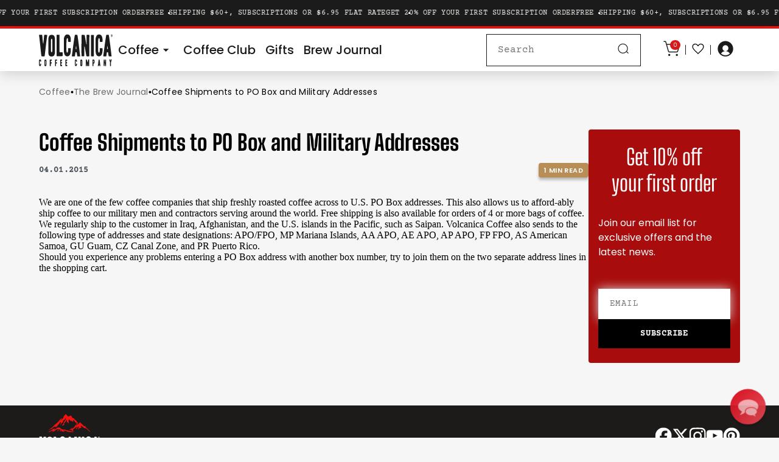

--- FILE ---
content_type: text/html; charset=utf-8
request_url: https://volcanicacoffee.com/blogs/news/coffee-shipments-to-po-box-and-military-addresses
body_size: 92286
content:
<!doctype html>
<html class="js" lang="en">
  <head>
    <meta charset="utf-8">
    <meta http-equiv="X-UA-Compatible" content="IE=edge">
    <meta name="viewport" content="width=device-width, initial-scale=1, viewport-fit=cover">
    <meta name="theme-color" content="">
    <link rel="canonical" href="https://volcanicacoffee.com/blogs/news/coffee-shipments-to-po-box-and-military-addresses"><link rel="icon" type="image/png" href="//volcanicacoffee.com/cdn/shop/files/Favicon_32x32-transparent_32x32_58fb0d37-077b-4fbb-b26b-8426399b03df.png?crop=center&height=32&v=1690789325&width=32">

    <title>
      Coffee Shipments to PO Box and Military Addresses
 &ndash; Volcanica Coffee</title>

    
      <meta name="description" content="We are one of the few coffee companies that ship freshly roasted coffee across to U.S. PO Box addresses. This also allows us to afford-ably ship coffee to our military men and contractors serving around the world. Free shipping is also available for orders of 4 or more bags of coffee.We regularly ship to the customer i">
    

    

<meta property="og:site_name" content="Volcanica Coffee">
<meta property="og:url" content="https://volcanicacoffee.com/blogs/news/coffee-shipments-to-po-box-and-military-addresses">
<meta property="og:title" content="Coffee Shipments to PO Box and Military Addresses">
<meta property="og:type" content="article">
<meta property="og:description" content="We are one of the few coffee companies that ship freshly roasted coffee across to U.S. PO Box addresses. This also allows us to afford-ably ship coffee to our military men and contractors serving around the world. Free shipping is also available for orders of 4 or more bags of coffee.We regularly ship to the customer i"><meta property="og:image" content="http://volcanicacoffee.com/cdn/shop/articles/afghanistan-81057_1920_057fb23a-6296-41b2-861e-83fc99120206.jpg?v=1750443115">
  <meta property="og:image:secure_url" content="https://volcanicacoffee.com/cdn/shop/articles/afghanistan-81057_1920_057fb23a-6296-41b2-861e-83fc99120206.jpg?v=1750443115">
  <meta property="og:image:width" content="1920">
  <meta property="og:image:height" content="1237"><meta name="twitter:card" content="summary_large_image">
<meta name="twitter:title" content="Coffee Shipments to PO Box and Military Addresses">
<meta name="twitter:description" content="We are one of the few coffee companies that ship freshly roasted coffee across to U.S. PO Box addresses. This also allows us to afford-ably ship coffee to our military men and contractors serving around the world. Free shipping is also available for orders of 4 or more bags of coffee.We regularly ship to the customer i">


    
    
    <link rel="dns-prefetch" href="//www.googletagmanager.com">
    
    <link rel="dns-prefetch" href="//www.clarity.ms">
    <link rel="dns-prefetch" href="//s.amazon-adsystem.com">
    <link rel="dns-prefetch" href="//shop.pe">
    <link rel="dns-prefetch" href="//app.retention.com">
    <link rel="dns-prefetch" href="//data.adxcel-ec2.com">
    <link rel="dns-prefetch" href="//cdn.shopify.com">

    
    <link rel="preconnect" href="https://www.googletagmanager.com" crossorigin>
    

    <script src="//volcanicacoffee.com/cdn/shop/t/151/assets/orphaned-addon-handler.js?v=146458362659801844131764177409" defer="defer"></script>

    <script src="//volcanicacoffee.com/cdn/shop/t/151/assets/collapsible.js?v=75023865733615414091764177410" defer="defer"></script>
    <script src="//volcanicacoffee.com/cdn/shop/t/151/assets/dialog.js?v=18402777378438030441764177411" defer="defer"></script>
    <script src="//volcanicacoffee.com/cdn/shop/t/151/assets/pagination.js?v=175715101699181100041764177409" defer="defer"></script>
    <script src="//volcanicacoffee.com/cdn/shop/t/151/assets/toast.js?v=19777033325102972321764177409" defer="defer"></script>
    <script src="//volcanicacoffee.com/cdn/shop/t/151/assets/promo-code-handler.js?v=137428982509089190611764177411" defer="defer"></script>
    
    <script src="//volcanicacoffee.com/cdn/shop/t/151/assets/utils.js?v=66144762111735964201764177410" defer="defer"></script>
    <script src="//volcanicacoffee.com/cdn/shop/t/151/assets/cart-oatmilk-handler.js?v=78191554681219774801764177412" defer="defer"></script>
    <script src="//volcanicacoffee.com/cdn/shop/t/151/assets/header-cart-badge.js?v=121895671456595501711764177410" defer="defer"></script>
    <script src="//volcanicacoffee.com/cdn/shop/t/151/assets/jquery.min.js?v=158417595810649192771764177411" defer="defer"></script>
    <script src="//volcanicacoffee.com/cdn/shop/t/151/assets/product-recommendations.js?v=113909143089467499441764177409" defer="defer"></script>
    <script src="//volcanicacoffee.com/cdn/shop/t/151/assets/product-reviews.js?v=19994694882401207931764177409" defer="defer"></script>

    <!-- ====== Glide MUST LOAD BEFORE THE PAGE RENDERS ====== -->
    
    <link rel="preload" href="//volcanicacoffee.com/cdn/shop/t/151/assets/glide.min.js?v=8365185409111337721764177409" as="script">
    <script src="//volcanicacoffee.com/cdn/shop/t/151/assets/glide.min.js?v=8365185409111337721764177409" defer="defer"></script>
    <link href="//volcanicacoffee.com/cdn/shop/t/151/assets/glide.core.min.css?v=166507191675171633001764177409" rel="stylesheet" type="text/css" media="all" />

    

<script>
  // Lazy load Retention.com script after page is interactive
  if ('requestIdleCallback' in window) {
    requestIdleCallback(function() {
      var script = document.createElement('script');
      script.src = '//cdn.shopify.com/proxy/33a47aa904d8748dae2bcbc6fcb177cf622a3cb73d6fdcbef5264fcdc8871ce6/app.retention.com/shopify/reids.js?shop=volcanica-coffee.myshopify.com&sp-cache-control=cHVibGljLCBtYXgtYWdlPTkwMA';
      script.async = true;
      script.crossOrigin = 'anonymous';
      document.head.appendChild(script);
    }, { timeout: 2000 });
  } else {
    // Fallback for browsers without requestIdleCallback
    window.addEventListener('load', function() {
      var script = document.createElement('script');
      script.src = '//cdn.shopify.com/proxy/33a47aa904d8748dae2bcbc6fcb177cf622a3cb73d6fdcbef5264fcdc8871ce6/app.retention.com/shopify/reids.js?shop=volcanica-coffee.myshopify.com&sp-cache-control=cHVibGljLCBtYXgtYWdlPTkwMA';
      script.async = true;
      script.crossOrigin = 'anonymous';
      document.head.appendChild(script);
    });
  }
</script>
<style type="text/css">
  @import url('[data-uri]');
</style>

<!-- Google Search Console Verification -->
<meta name="google-site-verification" content="lOfcD6TrSgYJQULlVq1sJ845OizxY80mso93Hky2vzQ">
<meta name="msvalidate.01" content="3230e8e6220d44779fe78f157a8f8082">



<!-- Google tag (gtag.js) -->
<script>
  // Defer Google Analytics until after page load for better performance
  window.addEventListener('load', function() {
    var gtagScript = document.createElement('script');
    gtagScript.src = 'https://www.googletagmanager.com/gtag/js?id=G-10HX4J69HX';
    gtagScript.async = true;
    gtagScript.crossOrigin = 'anonymous';
    document.head.appendChild(gtagScript);

    gtagScript.onload = function() {
      window.dataLayer = window.dataLayer || [];
      function gtag() {
        dataLayer.push(arguments);
      }
      gtag('js', new Date());
      gtag('config', 'G-10HX4J69HX');
    };
  });

  // Retention.com analytics callback - delayed to prevent blocking
  window.addEventListener('load', function() {
    setTimeout(function() {
      try {
        if (typeof _reids !== 'undefined') {
          _reids['capture' + '_id']();
          if (typeof Shopify !== 'undefined' && Shopify.analytics) {
            Shopify.analytics.publish('page', { type: 'page', options: null });
          }
        }
      } catch (error) {
        // Silently fail if analytics not available
      }
    }, 1000);
  });
</script>


<!-- Naver South Korean search engine -->
<meta name="naver-site-verification" content="e286d6787dc3487574061ef570713474c365e6c9">


<script src="//volcanicacoffee.com/cdn/shop/t/151/assets/bing.js?v=103388258732837503341764177411" defer="defer"></script>



<script>
  // Load conversion pixel asynchronously after page load
  window.addEventListener('load', function() {
    var img = document.createElement('img');
    img.src = 'https://data.adxcel-ec2.com/pixel/?ad_log=referer&action=lead&pixid=24d1146b-abe9-48da-b977-9ecbdefe9c6a';
    img.width = 1;
    img.height = 1;
    img.border = 0;
    img.alt = 'Lead';
    img.style.display = 'none';
    document.body.appendChild(img);
  });
</script>
<!-- End of Conversion Pixel -->


<!-- AddShoppers Code -->
<script>
  // Defer AddShoppers until after initial page render
  if ('requestIdleCallback' in window) {
    requestIdleCallback(function() {
      var AddShoppersWidgetOptions = { loadCss: false };
      var script = document.createElement('script');
      script.type = 'text/javascript';
      script.async = true;
      script.id = 'AddShoppers';
      script.src = 'https://shop.pe/widget/widget_async.js#5f3d33f5e694aa4b27a4b0cb';
      document.getElementsByTagName('head')[0].appendChild(script);
    }, { timeout: 3000 });
  } else {
    window.addEventListener('load', function() {
      var AddShoppersWidgetOptions = { loadCss: false };
      var script = document.createElement('script');
      script.type = 'text/javascript';
      script.async = true;
      script.id = 'AddShoppers';
      script.src = 'https://shop.pe/widget/widget_async.js#5f3d33f5e694aa4b27a4b0cb';
      document.getElementsByTagName('head')[0].appendChild(script);
    });
  }
</script>


    <script>window.performance && window.performance.mark && window.performance.mark('shopify.content_for_header.start');</script><meta name="google-site-verification" content="lOfcD6TrSgYJQULlVq1sJ845OizxY80mso93Hky2vzQ">
<meta id="shopify-digital-wallet" name="shopify-digital-wallet" content="/26344718394/digital_wallets/dialog">
<meta name="shopify-checkout-api-token" content="3d8133eaa8f6e63e8b41c1324120b2bb">
<meta id="in-context-paypal-metadata" data-shop-id="26344718394" data-venmo-supported="true" data-environment="production" data-locale="en_US" data-paypal-v4="true" data-currency="USD">
<link rel="alternate" type="application/atom+xml" title="Feed" href="/blogs/news.atom" />
<script async="async" src="/checkouts/internal/preloads.js?locale=en-US"></script>
<link rel="preconnect" href="https://shop.app" crossorigin="anonymous">
<script async="async" src="https://shop.app/checkouts/internal/preloads.js?locale=en-US&shop_id=26344718394" crossorigin="anonymous"></script>
<script id="apple-pay-shop-capabilities" type="application/json">{"shopId":26344718394,"countryCode":"US","currencyCode":"USD","merchantCapabilities":["supports3DS"],"merchantId":"gid:\/\/shopify\/Shop\/26344718394","merchantName":"Volcanica Coffee","requiredBillingContactFields":["postalAddress","email"],"requiredShippingContactFields":["postalAddress","email"],"shippingType":"shipping","supportedNetworks":["visa","masterCard","amex","discover","elo","jcb"],"total":{"type":"pending","label":"Volcanica Coffee","amount":"1.00"},"shopifyPaymentsEnabled":true,"supportsSubscriptions":true}</script>
<script id="shopify-features" type="application/json">{"accessToken":"3d8133eaa8f6e63e8b41c1324120b2bb","betas":["rich-media-storefront-analytics"],"domain":"volcanicacoffee.com","predictiveSearch":true,"shopId":26344718394,"locale":"en"}</script>
<script>var Shopify = Shopify || {};
Shopify.shop = "volcanica-coffee.myshopify.com";
Shopify.locale = "en";
Shopify.currency = {"active":"USD","rate":"1.0"};
Shopify.country = "US";
Shopify.theme = {"name":"volcanica\/main","id":128601292858,"schema_name":"Volcanica","schema_version":"1.0.0","theme_store_id":null,"role":"main"};
Shopify.theme.handle = "null";
Shopify.theme.style = {"id":null,"handle":null};
Shopify.cdnHost = "volcanicacoffee.com/cdn";
Shopify.routes = Shopify.routes || {};
Shopify.routes.root = "/";</script>
<script type="module">!function(o){(o.Shopify=o.Shopify||{}).modules=!0}(window);</script>
<script>!function(o){function n(){var o=[];function n(){o.push(Array.prototype.slice.apply(arguments))}return n.q=o,n}var t=o.Shopify=o.Shopify||{};t.loadFeatures=n(),t.autoloadFeatures=n()}(window);</script>
<script>
  window.ShopifyPay = window.ShopifyPay || {};
  window.ShopifyPay.apiHost = "shop.app\/pay";
  window.ShopifyPay.redirectState = null;
</script>
<script id="shop-js-analytics" type="application/json">{"pageType":"article"}</script>
<script defer="defer" async type="module" src="//volcanicacoffee.com/cdn/shopifycloud/shop-js/modules/v2/client.init-shop-cart-sync_BT-GjEfc.en.esm.js"></script>
<script defer="defer" async type="module" src="//volcanicacoffee.com/cdn/shopifycloud/shop-js/modules/v2/chunk.common_D58fp_Oc.esm.js"></script>
<script defer="defer" async type="module" src="//volcanicacoffee.com/cdn/shopifycloud/shop-js/modules/v2/chunk.modal_xMitdFEc.esm.js"></script>
<script type="module">
  await import("//volcanicacoffee.com/cdn/shopifycloud/shop-js/modules/v2/client.init-shop-cart-sync_BT-GjEfc.en.esm.js");
await import("//volcanicacoffee.com/cdn/shopifycloud/shop-js/modules/v2/chunk.common_D58fp_Oc.esm.js");
await import("//volcanicacoffee.com/cdn/shopifycloud/shop-js/modules/v2/chunk.modal_xMitdFEc.esm.js");

  window.Shopify.SignInWithShop?.initShopCartSync?.({"fedCMEnabled":true,"windoidEnabled":true});

</script>
<script>
  window.Shopify = window.Shopify || {};
  if (!window.Shopify.featureAssets) window.Shopify.featureAssets = {};
  window.Shopify.featureAssets['shop-js'] = {"shop-cart-sync":["modules/v2/client.shop-cart-sync_DZOKe7Ll.en.esm.js","modules/v2/chunk.common_D58fp_Oc.esm.js","modules/v2/chunk.modal_xMitdFEc.esm.js"],"init-fed-cm":["modules/v2/client.init-fed-cm_B6oLuCjv.en.esm.js","modules/v2/chunk.common_D58fp_Oc.esm.js","modules/v2/chunk.modal_xMitdFEc.esm.js"],"shop-cash-offers":["modules/v2/client.shop-cash-offers_D2sdYoxE.en.esm.js","modules/v2/chunk.common_D58fp_Oc.esm.js","modules/v2/chunk.modal_xMitdFEc.esm.js"],"shop-login-button":["modules/v2/client.shop-login-button_QeVjl5Y3.en.esm.js","modules/v2/chunk.common_D58fp_Oc.esm.js","modules/v2/chunk.modal_xMitdFEc.esm.js"],"pay-button":["modules/v2/client.pay-button_DXTOsIq6.en.esm.js","modules/v2/chunk.common_D58fp_Oc.esm.js","modules/v2/chunk.modal_xMitdFEc.esm.js"],"shop-button":["modules/v2/client.shop-button_DQZHx9pm.en.esm.js","modules/v2/chunk.common_D58fp_Oc.esm.js","modules/v2/chunk.modal_xMitdFEc.esm.js"],"avatar":["modules/v2/client.avatar_BTnouDA3.en.esm.js"],"init-windoid":["modules/v2/client.init-windoid_CR1B-cfM.en.esm.js","modules/v2/chunk.common_D58fp_Oc.esm.js","modules/v2/chunk.modal_xMitdFEc.esm.js"],"init-shop-for-new-customer-accounts":["modules/v2/client.init-shop-for-new-customer-accounts_C_vY_xzh.en.esm.js","modules/v2/client.shop-login-button_QeVjl5Y3.en.esm.js","modules/v2/chunk.common_D58fp_Oc.esm.js","modules/v2/chunk.modal_xMitdFEc.esm.js"],"init-shop-email-lookup-coordinator":["modules/v2/client.init-shop-email-lookup-coordinator_BI7n9ZSv.en.esm.js","modules/v2/chunk.common_D58fp_Oc.esm.js","modules/v2/chunk.modal_xMitdFEc.esm.js"],"init-shop-cart-sync":["modules/v2/client.init-shop-cart-sync_BT-GjEfc.en.esm.js","modules/v2/chunk.common_D58fp_Oc.esm.js","modules/v2/chunk.modal_xMitdFEc.esm.js"],"shop-toast-manager":["modules/v2/client.shop-toast-manager_DiYdP3xc.en.esm.js","modules/v2/chunk.common_D58fp_Oc.esm.js","modules/v2/chunk.modal_xMitdFEc.esm.js"],"init-customer-accounts":["modules/v2/client.init-customer-accounts_D9ZNqS-Q.en.esm.js","modules/v2/client.shop-login-button_QeVjl5Y3.en.esm.js","modules/v2/chunk.common_D58fp_Oc.esm.js","modules/v2/chunk.modal_xMitdFEc.esm.js"],"init-customer-accounts-sign-up":["modules/v2/client.init-customer-accounts-sign-up_iGw4briv.en.esm.js","modules/v2/client.shop-login-button_QeVjl5Y3.en.esm.js","modules/v2/chunk.common_D58fp_Oc.esm.js","modules/v2/chunk.modal_xMitdFEc.esm.js"],"shop-follow-button":["modules/v2/client.shop-follow-button_CqMgW2wH.en.esm.js","modules/v2/chunk.common_D58fp_Oc.esm.js","modules/v2/chunk.modal_xMitdFEc.esm.js"],"checkout-modal":["modules/v2/client.checkout-modal_xHeaAweL.en.esm.js","modules/v2/chunk.common_D58fp_Oc.esm.js","modules/v2/chunk.modal_xMitdFEc.esm.js"],"shop-login":["modules/v2/client.shop-login_D91U-Q7h.en.esm.js","modules/v2/chunk.common_D58fp_Oc.esm.js","modules/v2/chunk.modal_xMitdFEc.esm.js"],"lead-capture":["modules/v2/client.lead-capture_BJmE1dJe.en.esm.js","modules/v2/chunk.common_D58fp_Oc.esm.js","modules/v2/chunk.modal_xMitdFEc.esm.js"],"payment-terms":["modules/v2/client.payment-terms_Ci9AEqFq.en.esm.js","modules/v2/chunk.common_D58fp_Oc.esm.js","modules/v2/chunk.modal_xMitdFEc.esm.js"]};
</script>
<script>(function() {
  var isLoaded = false;
  function asyncLoad() {
    if (isLoaded) return;
    isLoaded = true;
    var urls = ["https:\/\/d23dclunsivw3h.cloudfront.net\/redirect-app.js?shop=volcanica-coffee.myshopify.com","https:\/\/assets1.adroll.com\/shopify\/latest\/j\/shopify_rolling_bootstrap_v2.js?adroll_adv_id=AYQ2R6WM45FVTHLIFFPTDO\u0026adroll_pix_id=XTEJ7MQIY5FB3NJ4ONJJ4X\u0026shop=volcanica-coffee.myshopify.com","https:\/\/ecommplugins-scripts.trustpilot.com\/v2.1\/js\/header.min.js?settings=eyJrZXkiOiJkOENJMTR6VWZDMGZHbTlLIiwicyI6InNrdSJ9\u0026shop=volcanica-coffee.myshopify.com","https:\/\/ecommplugins-trustboxsettings.trustpilot.com\/volcanica-coffee.myshopify.com.js?settings=1750620346158\u0026shop=volcanica-coffee.myshopify.com","https:\/\/widget.trustpilot.com\/bootstrap\/v5\/tp.widget.sync.bootstrap.min.js?shop=volcanica-coffee.myshopify.com","https:\/\/static.rechargecdn.com\/assets\/js\/widget.min.js?shop=volcanica-coffee.myshopify.com","\/\/cdn.shopify.com\/proxy\/b6f1ce0927a8f03627c67f56a341d8c0475b1db34e790e3c606149f41844fef9\/static.cdn.printful.com\/static\/js\/external\/shopify-product-customizer.js?v=0.28\u0026shop=volcanica-coffee.myshopify.com\u0026sp-cache-control=cHVibGljLCBtYXgtYWdlPTkwMA","\/\/cdn.shopify.com\/proxy\/0e9deaf83fd54f6f044e5c1749d5493e98d5e284f109b626cec7819d2d25e8d4\/s3-us-west-2.amazonaws.com\/jsstore\/a\/Y2QHZJ0\/reids.js?shop=volcanica-coffee.myshopify.com\u0026sp-cache-control=cHVibGljLCBtYXgtYWdlPTkwMA","\/\/cdn.shopify.com\/proxy\/85726ad3b7c5a6c4d6a44c3c8218bd3a67c16cc9c3ddd1f7dba207743c02507c\/app.retention.com\/shopify\/shopify_app_add_to_cart_script.js?shop=volcanica-coffee.myshopify.com\u0026sp-cache-control=cHVibGljLCBtYXgtYWdlPTkwMA","https:\/\/ecommplugins-scripts.trustpilot.com\/v2.1\/js\/success.min.js?settings=eyJrZXkiOiJkOENJMTR6VWZDMGZHbTlLIiwicyI6InNrdSIsInQiOlsib3JkZXJzL3BhaWQiLCJ0cnVzdHBpbG90T3JkZXJDb25maXJtZWQiXSwidiI6IiIsImEiOiJTaG9waWZ5LTIwMjAtMDEifQ==\u0026shop=volcanica-coffee.myshopify.com","https:\/\/dr4qe3ddw9y32.cloudfront.net\/awin-shopify-integration-code.js?aid=76766\u0026v=shopifyApp_5.2.3\u0026ts=1756032116316\u0026shop=volcanica-coffee.myshopify.com","https:\/\/sdk.postscript.io\/sdk-script-loader.bundle.js?shopId=7319\u0026shop=volcanica-coffee.myshopify.com","https:\/\/cdn.nfcube.com\/instafeed-28e98cf3281ab982de7d8bd75a7e99ad.js?shop=volcanica-coffee.myshopify.com"];
    for (var i = 0; i < urls.length; i++) {
      var s = document.createElement('script');
      s.type = 'text/javascript';
      s.async = true;
      s.src = urls[i];
      var x = document.getElementsByTagName('script')[0];
      x.parentNode.insertBefore(s, x);
    }
  };
  if(window.attachEvent) {
    window.attachEvent('onload', asyncLoad);
  } else {
    window.addEventListener('load', asyncLoad, false);
  }
})();</script>
<script id="__st">var __st={"a":26344718394,"offset":-18000,"reqid":"a7f5a8f2-a093-4af8-b330-8402a2dcfc12-1769514905","pageurl":"volcanicacoffee.com\/blogs\/news\/coffee-shipments-to-po-box-and-military-addresses","s":"articles-392451260474","u":"bbca0267a7fa","p":"article","rtyp":"article","rid":392451260474};</script>
<script>window.ShopifyPaypalV4VisibilityTracking = true;</script>
<script id="captcha-bootstrap">!function(){'use strict';const t='contact',e='account',n='new_comment',o=[[t,t],['blogs',n],['comments',n],[t,'customer']],c=[[e,'customer_login'],[e,'guest_login'],[e,'recover_customer_password'],[e,'create_customer']],r=t=>t.map((([t,e])=>`form[action*='/${t}']:not([data-nocaptcha='true']) input[name='form_type'][value='${e}']`)).join(','),a=t=>()=>t?[...document.querySelectorAll(t)].map((t=>t.form)):[];function s(){const t=[...o],e=r(t);return a(e)}const i='password',u='form_key',d=['recaptcha-v3-token','g-recaptcha-response','h-captcha-response',i],f=()=>{try{return window.sessionStorage}catch{return}},m='__shopify_v',_=t=>t.elements[u];function p(t,e,n=!1){try{const o=window.sessionStorage,c=JSON.parse(o.getItem(e)),{data:r}=function(t){const{data:e,action:n}=t;return t[m]||n?{data:e,action:n}:{data:t,action:n}}(c);for(const[e,n]of Object.entries(r))t.elements[e]&&(t.elements[e].value=n);n&&o.removeItem(e)}catch(o){console.error('form repopulation failed',{error:o})}}const l='form_type',E='cptcha';function T(t){t.dataset[E]=!0}const w=window,h=w.document,L='Shopify',v='ce_forms',y='captcha';let A=!1;((t,e)=>{const n=(g='f06e6c50-85a8-45c8-87d0-21a2b65856fe',I='https://cdn.shopify.com/shopifycloud/storefront-forms-hcaptcha/ce_storefront_forms_captcha_hcaptcha.v1.5.2.iife.js',D={infoText:'Protected by hCaptcha',privacyText:'Privacy',termsText:'Terms'},(t,e,n)=>{const o=w[L][v],c=o.bindForm;if(c)return c(t,g,e,D).then(n);var r;o.q.push([[t,g,e,D],n]),r=I,A||(h.body.append(Object.assign(h.createElement('script'),{id:'captcha-provider',async:!0,src:r})),A=!0)});var g,I,D;w[L]=w[L]||{},w[L][v]=w[L][v]||{},w[L][v].q=[],w[L][y]=w[L][y]||{},w[L][y].protect=function(t,e){n(t,void 0,e),T(t)},Object.freeze(w[L][y]),function(t,e,n,w,h,L){const[v,y,A,g]=function(t,e,n){const i=e?o:[],u=t?c:[],d=[...i,...u],f=r(d),m=r(i),_=r(d.filter((([t,e])=>n.includes(e))));return[a(f),a(m),a(_),s()]}(w,h,L),I=t=>{const e=t.target;return e instanceof HTMLFormElement?e:e&&e.form},D=t=>v().includes(t);t.addEventListener('submit',(t=>{const e=I(t);if(!e)return;const n=D(e)&&!e.dataset.hcaptchaBound&&!e.dataset.recaptchaBound,o=_(e),c=g().includes(e)&&(!o||!o.value);(n||c)&&t.preventDefault(),c&&!n&&(function(t){try{if(!f())return;!function(t){const e=f();if(!e)return;const n=_(t);if(!n)return;const o=n.value;o&&e.removeItem(o)}(t);const e=Array.from(Array(32),(()=>Math.random().toString(36)[2])).join('');!function(t,e){_(t)||t.append(Object.assign(document.createElement('input'),{type:'hidden',name:u})),t.elements[u].value=e}(t,e),function(t,e){const n=f();if(!n)return;const o=[...t.querySelectorAll(`input[type='${i}']`)].map((({name:t})=>t)),c=[...d,...o],r={};for(const[a,s]of new FormData(t).entries())c.includes(a)||(r[a]=s);n.setItem(e,JSON.stringify({[m]:1,action:t.action,data:r}))}(t,e)}catch(e){console.error('failed to persist form',e)}}(e),e.submit())}));const S=(t,e)=>{t&&!t.dataset[E]&&(n(t,e.some((e=>e===t))),T(t))};for(const o of['focusin','change'])t.addEventListener(o,(t=>{const e=I(t);D(e)&&S(e,y())}));const B=e.get('form_key'),M=e.get(l),P=B&&M;t.addEventListener('DOMContentLoaded',(()=>{const t=y();if(P)for(const e of t)e.elements[l].value===M&&p(e,B);[...new Set([...A(),...v().filter((t=>'true'===t.dataset.shopifyCaptcha))])].forEach((e=>S(e,t)))}))}(h,new URLSearchParams(w.location.search),n,t,e,['guest_login'])})(!0,!0)}();</script>
<script integrity="sha256-4kQ18oKyAcykRKYeNunJcIwy7WH5gtpwJnB7kiuLZ1E=" data-source-attribution="shopify.loadfeatures" defer="defer" src="//volcanicacoffee.com/cdn/shopifycloud/storefront/assets/storefront/load_feature-a0a9edcb.js" crossorigin="anonymous"></script>
<script crossorigin="anonymous" defer="defer" src="//volcanicacoffee.com/cdn/shopifycloud/storefront/assets/shopify_pay/storefront-65b4c6d7.js?v=20250812"></script>
<script data-source-attribution="shopify.dynamic_checkout.dynamic.init">var Shopify=Shopify||{};Shopify.PaymentButton=Shopify.PaymentButton||{isStorefrontPortableWallets:!0,init:function(){window.Shopify.PaymentButton.init=function(){};var t=document.createElement("script");t.src="https://volcanicacoffee.com/cdn/shopifycloud/portable-wallets/latest/portable-wallets.en.js",t.type="module",document.head.appendChild(t)}};
</script>
<script data-source-attribution="shopify.dynamic_checkout.buyer_consent">
  function portableWalletsHideBuyerConsent(e){var t=document.getElementById("shopify-buyer-consent"),n=document.getElementById("shopify-subscription-policy-button");t&&n&&(t.classList.add("hidden"),t.setAttribute("aria-hidden","true"),n.removeEventListener("click",e))}function portableWalletsShowBuyerConsent(e){var t=document.getElementById("shopify-buyer-consent"),n=document.getElementById("shopify-subscription-policy-button");t&&n&&(t.classList.remove("hidden"),t.removeAttribute("aria-hidden"),n.addEventListener("click",e))}window.Shopify?.PaymentButton&&(window.Shopify.PaymentButton.hideBuyerConsent=portableWalletsHideBuyerConsent,window.Shopify.PaymentButton.showBuyerConsent=portableWalletsShowBuyerConsent);
</script>
<script data-source-attribution="shopify.dynamic_checkout.cart.bootstrap">document.addEventListener("DOMContentLoaded",(function(){function t(){return document.querySelector("shopify-accelerated-checkout-cart, shopify-accelerated-checkout")}if(t())Shopify.PaymentButton.init();else{new MutationObserver((function(e,n){t()&&(Shopify.PaymentButton.init(),n.disconnect())})).observe(document.body,{childList:!0,subtree:!0})}}));
</script>
<link id="shopify-accelerated-checkout-styles" rel="stylesheet" media="screen" href="https://volcanicacoffee.com/cdn/shopifycloud/portable-wallets/latest/accelerated-checkout-backwards-compat.css" crossorigin="anonymous">
<style id="shopify-accelerated-checkout-cart">
        #shopify-buyer-consent {
  margin-top: 1em;
  display: inline-block;
  width: 100%;
}

#shopify-buyer-consent.hidden {
  display: none;
}

#shopify-subscription-policy-button {
  background: none;
  border: none;
  padding: 0;
  text-decoration: underline;
  font-size: inherit;
  cursor: pointer;
}

#shopify-subscription-policy-button::before {
  box-shadow: none;
}

      </style>

<script>window.performance && window.performance.mark && window.performance.mark('shopify.content_for_header.end');</script>

    <!-- ====== Fonts ====== -->
    <link href="//volcanicacoffee.com/cdn/shop/t/151/assets/font-BonVivantSerif.woff2?v=64686468719296592051764177409" as="font" type="font/woff2" crossorigin="anonymous" rel="preload">
    <link href="//volcanicacoffee.com/cdn/shop/t/151/assets/font-BonVivantSerif.woff?v=81373456097891973281764177409" as="font" type="font/woff" crossorigin="anonymous" rel="preload">
    <link href="//volcanicacoffee.com/cdn/shop/t/151/assets/font-BonVivantSerifBold.woff2?v=21993360078811702001764177410" as="font" type="font/woff2" crossorigin="anonymous" rel="preload">
    <link href="//volcanicacoffee.com/cdn/shop/t/151/assets/font-BonVivantSerifBold.woff?v=140165269517736566731764177410" as="font" type="font/woff" crossorigin="anonymous" rel="preload">
    <link href="//volcanicacoffee.com/cdn/shop/t/151/assets/font-BonVivant-Regular.woff2?v=180372108598806694991764177412" as="font" type="font/woff2" crossorigin="anonymous" rel="preload">
    <link href="//volcanicacoffee.com/cdn/shop/t/151/assets/font-BonVivant-Regular.woff?v=172932221495593343031764177412" as="font" type="font/woff" crossorigin="anonymous" rel="preload">
    <link href="//volcanicacoffee.com/cdn/shop/t/151/assets/font-Poppins-Regular.ttf?v=57848265415986695771764177412" as="font" type="font/ttf" crossorigin="anonymous" rel="preload">
    <link href="//volcanicacoffee.com/cdn/shop/t/151/assets/font-Poppins-Light.ttf?v=48878412923246637921764177411" as="font" type="font/ttf" crossorigin="anonymous" rel="preload">
    <link href="//volcanicacoffee.com/cdn/shop/t/151/assets/font-Poppins-Medium.ttf?v=174622491580481300461764177411" as="font" type="font/ttf" crossorigin="anonymous" rel="preload">
    <link href="//volcanicacoffee.com/cdn/shop/t/151/assets/font-Poppins-SemiBold.ttf?v=21710223427372277081764177409" as="font" type="font/ttf" crossorigin="anonymous" rel="preload">
    <link href="//volcanicacoffee.com/cdn/shop/t/151/assets/font-Poppins-Bold.ttf?v=132518104642328611661764177412" as="font" type="font/ttf" crossorigin="anonymous" rel="preload">
    <link href="//volcanicacoffee.com/cdn/shop/t/151/assets/font-big-shoulders.ttf?v=47514805838929538541764177410" as="font" type="font/ttf" crossorigin="anonymous" rel="preload">
    <link href="//volcanicacoffee.com/cdn/shop/t/151/assets/font-CourierPrime-Regular.ttf?v=76220183831519356681764177412" as="font" type="font/ttf" crossorigin="anonymous" rel="preload">
    <link href="//volcanicacoffee.com/cdn/shop/t/151/assets/font-montserrat.ttf?v=99139910426616400081764177411" as="font" type="font/ttf" crossorigin="anonymous" rel="preload">

    <style>
      /* Bon Vivant Font Family */
      @font-face {
        font-family: 'Bon Vivant';
        src: url('//volcanicacoffee.com/cdn/shop/t/151/assets/font-BonVivantSerif.woff2?v=64686468719296592051764177409') format('woff2'), url('//volcanicacoffee.com/cdn/shop/t/151/assets/font-BonVivantSerif.woff?v=81373456097891973281764177409') format('woff');
        font-weight: normal;
        font-style: normal;
        font-display: swap;
      }

      @font-face {
        font-family: 'Bon Vivant';
        src: url('//volcanicacoffee.com/cdn/shop/t/151/assets/font-BonVivantSerifBold.woff2?v=21993360078811702001764177410') format('woff2'), url('//volcanicacoffee.com/cdn/shop/t/151/assets/font-BonVivantSerifBold.woff?v=140165269517736566731764177410') format('woff');
        font-weight: bold;
        font-style: normal;
        font-display: swap;
      }

      @font-face {
        font-family: 'Bon Vivant';
        src: url('//volcanicacoffee.com/cdn/shop/t/151/assets/font-BonVivant-Regular.woff2?v=180372108598806694991764177412') format('woff2'), url('//volcanicacoffee.com/cdn/shop/t/151/assets/font-BonVivant-Regular.woff?v=172932221495593343031764177412') format('woff');
        font-weight: normal;
        font-style: italic;
        font-display: swap;
      }

      /* Poppins Font Family */
      @font-face {
        font-family: 'Poppins';
        src: url('//volcanicacoffee.com/cdn/shop/t/151/assets/font-Poppins-Light.ttf?v=48878412923246637921764177411') format('truetype');
        font-weight: 300;
        font-style: normal;
        font-display: swap;
      }

      @font-face {
        font-family: 'Poppins';
        src: url('//volcanicacoffee.com/cdn/shop/t/151/assets/font-Poppins-Regular.ttf?v=57848265415986695771764177412') format('truetype');
        font-weight: 400;
        font-style: normal;
        font-display: swap;
      }

      @font-face {
        font-family: 'Poppins';
        src: url('//volcanicacoffee.com/cdn/shop/t/151/assets/font-Poppins-Medium.ttf?v=174622491580481300461764177411') format('truetype');
        font-weight: 500;
        font-style: normal;
        font-display: swap;
      }

      @font-face {
        font-family: 'Poppins';
        src: url('//volcanicacoffee.com/cdn/shop/t/151/assets/font-Poppins-SemiBold.ttf?v=21710223427372277081764177409') format('truetype');
        font-weight: 600;
        font-style: normal;
        font-display: swap;
      }

      @font-face {
        font-family: 'Poppins';
        src: url('//volcanicacoffee.com/cdn/shop/t/151/assets/font-Poppins-Bold.ttf?v=132518104642328611661764177412') format('truetype');
        font-weight: 700;
        font-style: normal;
        font-display: swap;
      }

      @font-face {
        font-family: 'Poppins';
        src: url('//volcanicacoffee.com/cdn/shop/t/151/assets/font-Poppins-LightItalic.ttf?v=118171642352950041771764177411') format('truetype');
        font-weight: 300;
        font-style: italic;
        font-display: swap;
      }

      @font-face {
        font-family: 'Poppins';
        src: url('//volcanicacoffee.com/cdn/shop/t/151/assets/font-Poppins-Italic.ttf?v=55299139578657832361764177410') format('truetype');
        font-weight: 400;
        font-style: italic;
        font-display: swap;
      }

      @font-face {
        font-family: 'Poppins';
        src: url('//volcanicacoffee.com/cdn/shop/t/151/assets/font-Poppins-MediumItalic.ttf?v=125428364574904939741764177412') format('truetype');
        font-weight: 500;
        font-style: italic;
        font-display: swap;
      }

      @font-face {
        font-family: 'Poppins';
        src: url('//volcanicacoffee.com/cdn/shop/t/151/assets/font-Poppins-SemiBoldItalic.ttf?v=163918437607587181441764177409') format('truetype');
        font-weight: 600;
        font-style: italic;
        font-display: swap;
      }

      @font-face {
        font-family: 'Poppins';
        src: url('//volcanicacoffee.com/cdn/shop/t/151/assets/font-Poppins-BoldItalic.ttf?v=1476241015359277191764177412') format('truetype');
        font-weight: 700;
        font-style: italic;
        font-display: swap;
      }

      /* Big Shoulders Font Family */
      @font-face {
        font-family: 'Big Shoulders';
        src: url('//volcanicacoffee.com/cdn/shop/t/151/assets/font-big-shoulders.ttf?v=47514805838929538541764177410') format('truetype');
        font-weight: 100 900;
        font-style: normal;
        font-display: swap;
      }

      /* Courier Prime Font Family */
      @font-face {
        font-family: 'Courier Prime';
        src: url('//volcanicacoffee.com/cdn/shop/t/151/assets/font-CourierPrime-Regular.ttf?v=76220183831519356681764177412') format('truetype');
        font-weight: 400;
        font-style: normal;
        font-display: swap;
      }

      @font-face {
        font-family: 'Courier Prime';
        src: url('//volcanicacoffee.com/cdn/shop/t/151/assets/font-CourierPrime-Bold.ttf?v=127824601643349776211764177411') format('truetype');
        font-weight: 700;
        font-style: normal;
        font-display: swap;
      }

      @font-face {
        font-family: 'Courier Prime';
        src: url('//volcanicacoffee.com/cdn/shop/t/151/assets/font-CourierPrime-Italic.ttf?v=147586252259547675071764177411') format('truetype');
        font-weight: 400;
        font-style: italic;
        font-display: swap;
      }

      @font-face {
        font-family: 'Courier Prime';
        src: url('//volcanicacoffee.com/cdn/shop/t/151/assets/font-CourierPrime-BoldItalic.ttf?v=94799525986064552161764177411') format('truetype');
        font-weight: 700;
        font-style: italic;
        font-display: swap;
      }

      /* Montserrat Font Family */
      @font-face {
        font-family: 'Montserrat';
        src: url('//volcanicacoffee.com/cdn/shop/t/151/assets/font-montserrat.ttf?v=99139910426616400081764177411') format('truetype');
        font-weight: 100 900;
        font-style: normal;
        font-display: swap;
      }

      @font-face {
        font-family: 'Montserrat';
        src: url('//volcanicacoffee.com/cdn/shop/t/151/assets/font-montserrat-italic.ttf?v=76270512743246034871764177411') format('truetype');
        font-weight: 100 900;
        font-style: italic;
        font-display: swap;
      }

      #slidecarthq .header {
        position: sticky;
        top:0;
        left:0;
        width:100%;
      }
    </style>

    <link href="//volcanicacoffee.com/cdn/shop/t/151/assets/base.min.css?v=52877217258092859991764177410" rel="stylesheet" type="text/css" media="all" />
    <link href="//volcanicacoffee.com/cdn/shop/t/151/assets/policies.css?v=46394271167609703471764177410" rel="stylesheet" type="text/css" media="all" />
    <link href="//volcanicacoffee.com/cdn/shop/t/151/assets/collapsible.css?v=155959982282487792611764177410" rel="stylesheet" type="text/css" media="all" />
    <link href="//volcanicacoffee.com/cdn/shop/t/151/assets/product-card.css?v=101949444763351737051764177411" rel="stylesheet" type="text/css" media="all" />
    <link href="//volcanicacoffee.com/cdn/shop/t/151/assets/buttons.css?v=32595057040948396981764177411" rel="stylesheet" type="text/css" media="all" />
    <link href="//volcanicacoffee.com/cdn/shop/t/151/assets/dialog.css?v=98263394182793561911764177411" rel="stylesheet" type="text/css" media="all" />
    <link href="//volcanicacoffee.com/cdn/shop/t/151/assets/toast.css?v=3364064134951224401764177412" rel="stylesheet" type="text/css" media="all" />
    <link href="//volcanicacoffee.com/cdn/shop/t/151/assets/skeleton.css?v=111607233734096594311764177411" rel="stylesheet" type="text/css" media="all" />
    <link href="//volcanicacoffee.com/cdn/shop/t/151/assets/recharge-customer-portal.css?v=77415143338654453041764177412" rel="stylesheet" type="text/css" media="all" />

    <style>
      
        body,main {
          
            background-color: var(--color-neutral-50);
          
        }
      
    </style>

    <script>
      if (Shopify.designMode) {
        document.documentElement.classList.add('shopify-design-mode');
      }
    </script>
  <!-- BEGIN app block: shopify://apps/microsoft-clarity/blocks/clarity_js/31c3d126-8116-4b4a-8ba1-baeda7c4aeea -->
<script type="text/javascript">
  (function (c, l, a, r, i, t, y) {
    c[a] = c[a] || function () { (c[a].q = c[a].q || []).push(arguments); };
    t = l.createElement(r); t.async = 1; t.src = "https://www.clarity.ms/tag/" + i + "?ref=shopify";
    y = l.getElementsByTagName(r)[0]; y.parentNode.insertBefore(t, y);

    c.Shopify.loadFeatures([{ name: "consent-tracking-api", version: "0.1" }], error => {
      if (error) {
        console.error("Error loading Shopify features:", error);
        return;
      }

      c[a]('consentv2', {
        ad_Storage: c.Shopify.customerPrivacy.marketingAllowed() ? "granted" : "denied",
        analytics_Storage: c.Shopify.customerPrivacy.analyticsProcessingAllowed() ? "granted" : "denied",
      });
    });

    l.addEventListener("visitorConsentCollected", function (e) {
      c[a]('consentv2', {
        ad_Storage: e.detail.marketingAllowed ? "granted" : "denied",
        analytics_Storage: e.detail.analyticsAllowed ? "granted" : "denied",
      });
    });
  })(window, document, "clarity", "script", "sr7e2caqxs");
</script>



<!-- END app block --><!-- BEGIN app block: shopify://apps/triplewhale/blocks/triple_pixel_snippet/483d496b-3f1a-4609-aea7-8eee3b6b7a2a --><link rel='preconnect dns-prefetch' href='https://api.config-security.com/' crossorigin />
<link rel='preconnect dns-prefetch' href='https://conf.config-security.com/' crossorigin />
<script>
/* >> TriplePixel :: start*/
window.TriplePixelData={TripleName:"volcanica-coffee.myshopify.com",ver:"2.16",plat:"SHOPIFY",isHeadless:false,src:'SHOPIFY_EXT',product:{id:"",name:``,price:"",variant:""},search:"",collection:"",cart:"notification",template:"article",curr:"USD" || "USD"},function(W,H,A,L,E,_,B,N){function O(U,T,P,H,R){void 0===R&&(R=!1),H=new XMLHttpRequest,P?(H.open("POST",U,!0),H.setRequestHeader("Content-Type","text/plain")):H.open("GET",U,!0),H.send(JSON.stringify(P||{})),H.onreadystatechange=function(){4===H.readyState&&200===H.status?(R=H.responseText,U.includes("/first")?eval(R):P||(N[B]=R)):(299<H.status||H.status<200)&&T&&!R&&(R=!0,O(U,T-1,P))}}if(N=window,!N[H+"sn"]){N[H+"sn"]=1,L=function(){return Date.now().toString(36)+"_"+Math.random().toString(36)};try{A.setItem(H,1+(0|A.getItem(H)||0)),(E=JSON.parse(A.getItem(H+"U")||"[]")).push({u:location.href,r:document.referrer,t:Date.now(),id:L()}),A.setItem(H+"U",JSON.stringify(E))}catch(e){}var i,m,p;A.getItem('"!nC`')||(_=A,A=N,A[H]||(E=A[H]=function(t,e,i){return void 0===i&&(i=[]),"State"==t?E.s:(W=L(),(E._q=E._q||[]).push([W,t,e].concat(i)),W)},E.s="Installed",E._q=[],E.ch=W,B="configSecurityConfModel",N[B]=1,O("https://conf.config-security.com/model",5),i=L(),m=A[atob("c2NyZWVu")],_.setItem("di_pmt_wt",i),p={id:i,action:"profile",avatar:_.getItem("auth-security_rand_salt_"),time:m[atob("d2lkdGg=")]+":"+m[atob("aGVpZ2h0")],host:A.TriplePixelData.TripleName,plat:A.TriplePixelData.plat,url:window.location.href.slice(0,500),ref:document.referrer,ver:A.TriplePixelData.ver},O("https://api.config-security.com/event",5,p),O("https://api.config-security.com/first?host=".concat(p.host,"&plat=").concat(p.plat),5)))}}("","TriplePixel",localStorage);
/* << TriplePixel :: end*/
</script>



<!-- END app block --><!-- BEGIN app block: shopify://apps/adroll-advertising-marketing/blocks/adroll-pixel/c60853ed-1adb-4359-83ae-4ed43ed0b559 -->
  <!-- AdRoll Customer: not found -->



  
  
  <!-- AdRoll Advertisable: AYQ2R6WM45FVTHLIFFPTDO -->
  <!-- AdRoll Pixel: XTEJ7MQIY5FB3NJ4ONJJ4X -->
  <script async src="https://assets1.adroll.com/shopify/latest/j/shopify_rolling_bootstrap_v2.js?adroll_adv_id=AYQ2R6WM45FVTHLIFFPTDO&adroll_pix_id=XTEJ7MQIY5FB3NJ4ONJJ4X"></script>



<!-- END app block --><!-- BEGIN app block: shopify://apps/aimerce-first-party-pixel/blocks/c-track-embed/51cbda5a-dbfc-4e7b-8d12-c9e90363dcd7 --><!-- END app block --><!-- BEGIN app block: shopify://apps/klaviyo-email-marketing-sms/blocks/klaviyo-onsite-embed/2632fe16-c075-4321-a88b-50b567f42507 -->












  <script async src="https://static.klaviyo.com/onsite/js/Sa7tCq/klaviyo.js?company_id=Sa7tCq"></script>
  <script>!function(){if(!window.klaviyo){window._klOnsite=window._klOnsite||[];try{window.klaviyo=new Proxy({},{get:function(n,i){return"push"===i?function(){var n;(n=window._klOnsite).push.apply(n,arguments)}:function(){for(var n=arguments.length,o=new Array(n),w=0;w<n;w++)o[w]=arguments[w];var t="function"==typeof o[o.length-1]?o.pop():void 0,e=new Promise((function(n){window._klOnsite.push([i].concat(o,[function(i){t&&t(i),n(i)}]))}));return e}}})}catch(n){window.klaviyo=window.klaviyo||[],window.klaviyo.push=function(){var n;(n=window._klOnsite).push.apply(n,arguments)}}}}();</script>

  




  <script>
    window.klaviyoReviewsProductDesignMode = false
  </script>







<!-- END app block --><!-- BEGIN app block: shopify://apps/reamaze-live-chat-helpdesk/blocks/reamaze-config/ef7a830c-d722-47c6-883b-11db06c95733 -->

  <script type="text/javascript" async src="https://cdn.reamaze.com/assets/reamaze-loader.js"></script>

  <script type="text/javascript">
    var _support = _support || { 'ui': {}, 'user': {} };
    _support.account = 'volcanica-coffee';
  </script>

  

  
    <!-- reamaze_embeddable_12925_s -->
<!-- Embeddable - Volcanica Coffee Chat / Contact Form Shoutbox -->
<script type="text/javascript">
  var _support = _support || { 'ui': {}, 'user': {} };
  _support['account'] = 'volcanica-coffee';
  _support['ui']['contactMode'] = 'mixed';
  _support['ui']['enableKb'] = 'true';
  _support['ui']['styles'] = {
    widgetColor: 'rgb(214, 3, 18)',
    gradient: true,
  };
  _support['ui']['shoutboxFacesMode'] = 'default';
  _support['ui']['shoutboxHeaderLogo'] = true;
  _support['ui']['widget'] = {
    icon: 'chat',
    displayOn: 'all',
    fontSize: 'default',
    allowBotProcessing: true,
    slug: 'volcanica-coffee-chat-slash-contact-form-shoutbox',
    label: {
      text: 'Let us know if you have any questions! &#128522;',
      mode: "notification",
      delay: 10,
      duration: 20,
      primary: 'I have a question',
      secondary: 'No, thanks',
      sound: true,
    },
    position: 'bottom-right',
    mobilePosition: 'bottom-right'
  };
  _support['apps'] = {
    faq: {"enabled":true},
    recentConversations: {},
    orders: {"enabled":true,"enable_notes":false},
    shopper: {"enabled":true}
  };
</script>
<!-- reamaze_embeddable_12925_e -->

  





<!-- END app block --><!-- BEGIN app block: shopify://apps/impact-com/blocks/consent_mode/adac1a7f-d17f-4936-8a12-45628cdd8add --><script id="consent_script" defer>
  window.Shopify.loadFeatures(
    [
      {
        name: 'consent-tracking-api',
        version: '0.1',
      },
    ],
    error => {
      if (error) {
        // Rescue error
      }

      document.addEventListener("visitorConsentCollected", (event) => {
        // Do nothing
      });
    },
  );
</script>

<!-- END app block --><script src="https://cdn.shopify.com/extensions/b41074e5-57a8-4843-a6e6-1cf28f5b384a/appikon-back-in-stock-19/assets/subscribe_it_js.js" type="text/javascript" defer="defer"></script>
<script src="https://cdn.shopify.com/extensions/019b43fc-5050-7c80-b06f-94cd52d4e23a/aimerce-57/assets/embed.js" type="text/javascript" defer="defer"></script>
<script src="https://cdn.shopify.com/extensions/019b09dd-709f-7233-8c82-cc4081277048/klaviyo-email-marketing-44/assets/app.js" type="text/javascript" defer="defer"></script>
<link href="https://cdn.shopify.com/extensions/019b09dd-709f-7233-8c82-cc4081277048/klaviyo-email-marketing-44/assets/app.css" rel="stylesheet" type="text/css" media="all">
<link href="https://monorail-edge.shopifysvc.com" rel="dns-prefetch">
<script>(function(){if ("sendBeacon" in navigator && "performance" in window) {try {var session_token_from_headers = performance.getEntriesByType('navigation')[0].serverTiming.find(x => x.name == '_s').description;} catch {var session_token_from_headers = undefined;}var session_cookie_matches = document.cookie.match(/_shopify_s=([^;]*)/);var session_token_from_cookie = session_cookie_matches && session_cookie_matches.length === 2 ? session_cookie_matches[1] : "";var session_token = session_token_from_headers || session_token_from_cookie || "";function handle_abandonment_event(e) {var entries = performance.getEntries().filter(function(entry) {return /monorail-edge.shopifysvc.com/.test(entry.name);});if (!window.abandonment_tracked && entries.length === 0) {window.abandonment_tracked = true;var currentMs = Date.now();var navigation_start = performance.timing.navigationStart;var payload = {shop_id: 26344718394,url: window.location.href,navigation_start,duration: currentMs - navigation_start,session_token,page_type: "article"};window.navigator.sendBeacon("https://monorail-edge.shopifysvc.com/v1/produce", JSON.stringify({schema_id: "online_store_buyer_site_abandonment/1.1",payload: payload,metadata: {event_created_at_ms: currentMs,event_sent_at_ms: currentMs}}));}}window.addEventListener('pagehide', handle_abandonment_event);}}());</script>
<script id="web-pixels-manager-setup">(function e(e,d,r,n,o){if(void 0===o&&(o={}),!Boolean(null===(a=null===(i=window.Shopify)||void 0===i?void 0:i.analytics)||void 0===a?void 0:a.replayQueue)){var i,a;window.Shopify=window.Shopify||{};var t=window.Shopify;t.analytics=t.analytics||{};var s=t.analytics;s.replayQueue=[],s.publish=function(e,d,r){return s.replayQueue.push([e,d,r]),!0};try{self.performance.mark("wpm:start")}catch(e){}var l=function(){var e={modern:/Edge?\/(1{2}[4-9]|1[2-9]\d|[2-9]\d{2}|\d{4,})\.\d+(\.\d+|)|Firefox\/(1{2}[4-9]|1[2-9]\d|[2-9]\d{2}|\d{4,})\.\d+(\.\d+|)|Chrom(ium|e)\/(9{2}|\d{3,})\.\d+(\.\d+|)|(Maci|X1{2}).+ Version\/(15\.\d+|(1[6-9]|[2-9]\d|\d{3,})\.\d+)([,.]\d+|)( \(\w+\)|)( Mobile\/\w+|) Safari\/|Chrome.+OPR\/(9{2}|\d{3,})\.\d+\.\d+|(CPU[ +]OS|iPhone[ +]OS|CPU[ +]iPhone|CPU IPhone OS|CPU iPad OS)[ +]+(15[._]\d+|(1[6-9]|[2-9]\d|\d{3,})[._]\d+)([._]\d+|)|Android:?[ /-](13[3-9]|1[4-9]\d|[2-9]\d{2}|\d{4,})(\.\d+|)(\.\d+|)|Android.+Firefox\/(13[5-9]|1[4-9]\d|[2-9]\d{2}|\d{4,})\.\d+(\.\d+|)|Android.+Chrom(ium|e)\/(13[3-9]|1[4-9]\d|[2-9]\d{2}|\d{4,})\.\d+(\.\d+|)|SamsungBrowser\/([2-9]\d|\d{3,})\.\d+/,legacy:/Edge?\/(1[6-9]|[2-9]\d|\d{3,})\.\d+(\.\d+|)|Firefox\/(5[4-9]|[6-9]\d|\d{3,})\.\d+(\.\d+|)|Chrom(ium|e)\/(5[1-9]|[6-9]\d|\d{3,})\.\d+(\.\d+|)([\d.]+$|.*Safari\/(?![\d.]+ Edge\/[\d.]+$))|(Maci|X1{2}).+ Version\/(10\.\d+|(1[1-9]|[2-9]\d|\d{3,})\.\d+)([,.]\d+|)( \(\w+\)|)( Mobile\/\w+|) Safari\/|Chrome.+OPR\/(3[89]|[4-9]\d|\d{3,})\.\d+\.\d+|(CPU[ +]OS|iPhone[ +]OS|CPU[ +]iPhone|CPU IPhone OS|CPU iPad OS)[ +]+(10[._]\d+|(1[1-9]|[2-9]\d|\d{3,})[._]\d+)([._]\d+|)|Android:?[ /-](13[3-9]|1[4-9]\d|[2-9]\d{2}|\d{4,})(\.\d+|)(\.\d+|)|Mobile Safari.+OPR\/([89]\d|\d{3,})\.\d+\.\d+|Android.+Firefox\/(13[5-9]|1[4-9]\d|[2-9]\d{2}|\d{4,})\.\d+(\.\d+|)|Android.+Chrom(ium|e)\/(13[3-9]|1[4-9]\d|[2-9]\d{2}|\d{4,})\.\d+(\.\d+|)|Android.+(UC? ?Browser|UCWEB|U3)[ /]?(15\.([5-9]|\d{2,})|(1[6-9]|[2-9]\d|\d{3,})\.\d+)\.\d+|SamsungBrowser\/(5\.\d+|([6-9]|\d{2,})\.\d+)|Android.+MQ{2}Browser\/(14(\.(9|\d{2,})|)|(1[5-9]|[2-9]\d|\d{3,})(\.\d+|))(\.\d+|)|K[Aa][Ii]OS\/(3\.\d+|([4-9]|\d{2,})\.\d+)(\.\d+|)/},d=e.modern,r=e.legacy,n=navigator.userAgent;return n.match(d)?"modern":n.match(r)?"legacy":"unknown"}(),u="modern"===l?"modern":"legacy",c=(null!=n?n:{modern:"",legacy:""})[u],f=function(e){return[e.baseUrl,"/wpm","/b",e.hashVersion,"modern"===e.buildTarget?"m":"l",".js"].join("")}({baseUrl:d,hashVersion:r,buildTarget:u}),m=function(e){var d=e.version,r=e.bundleTarget,n=e.surface,o=e.pageUrl,i=e.monorailEndpoint;return{emit:function(e){var a=e.status,t=e.errorMsg,s=(new Date).getTime(),l=JSON.stringify({metadata:{event_sent_at_ms:s},events:[{schema_id:"web_pixels_manager_load/3.1",payload:{version:d,bundle_target:r,page_url:o,status:a,surface:n,error_msg:t},metadata:{event_created_at_ms:s}}]});if(!i)return console&&console.warn&&console.warn("[Web Pixels Manager] No Monorail endpoint provided, skipping logging."),!1;try{return self.navigator.sendBeacon.bind(self.navigator)(i,l)}catch(e){}var u=new XMLHttpRequest;try{return u.open("POST",i,!0),u.setRequestHeader("Content-Type","text/plain"),u.send(l),!0}catch(e){return console&&console.warn&&console.warn("[Web Pixels Manager] Got an unhandled error while logging to Monorail."),!1}}}}({version:r,bundleTarget:l,surface:e.surface,pageUrl:self.location.href,monorailEndpoint:e.monorailEndpoint});try{o.browserTarget=l,function(e){var d=e.src,r=e.async,n=void 0===r||r,o=e.onload,i=e.onerror,a=e.sri,t=e.scriptDataAttributes,s=void 0===t?{}:t,l=document.createElement("script"),u=document.querySelector("head"),c=document.querySelector("body");if(l.async=n,l.src=d,a&&(l.integrity=a,l.crossOrigin="anonymous"),s)for(var f in s)if(Object.prototype.hasOwnProperty.call(s,f))try{l.dataset[f]=s[f]}catch(e){}if(o&&l.addEventListener("load",o),i&&l.addEventListener("error",i),u)u.appendChild(l);else{if(!c)throw new Error("Did not find a head or body element to append the script");c.appendChild(l)}}({src:f,async:!0,onload:function(){if(!function(){var e,d;return Boolean(null===(d=null===(e=window.Shopify)||void 0===e?void 0:e.analytics)||void 0===d?void 0:d.initialized)}()){var d=window.webPixelsManager.init(e)||void 0;if(d){var r=window.Shopify.analytics;r.replayQueue.forEach((function(e){var r=e[0],n=e[1],o=e[2];d.publishCustomEvent(r,n,o)})),r.replayQueue=[],r.publish=d.publishCustomEvent,r.visitor=d.visitor,r.initialized=!0}}},onerror:function(){return m.emit({status:"failed",errorMsg:"".concat(f," has failed to load")})},sri:function(e){var d=/^sha384-[A-Za-z0-9+/=]+$/;return"string"==typeof e&&d.test(e)}(c)?c:"",scriptDataAttributes:o}),m.emit({status:"loading"})}catch(e){m.emit({status:"failed",errorMsg:(null==e?void 0:e.message)||"Unknown error"})}}})({shopId: 26344718394,storefrontBaseUrl: "https://volcanicacoffee.com",extensionsBaseUrl: "https://extensions.shopifycdn.com/cdn/shopifycloud/web-pixels-manager",monorailEndpoint: "https://monorail-edge.shopifysvc.com/unstable/produce_batch",surface: "storefront-renderer",enabledBetaFlags: ["2dca8a86"],webPixelsConfigList: [{"id":"656441402","configuration":"{\"pixelId\":\"b381b534-d8a3-4c78-acf6-1a32f55a5f85\"}","eventPayloadVersion":"v1","runtimeContext":"STRICT","scriptVersion":"c119f01612c13b62ab52809eb08154bb","type":"APP","apiClientId":2556259,"privacyPurposes":["ANALYTICS","MARKETING","SALE_OF_DATA"],"dataSharingAdjustments":{"protectedCustomerApprovalScopes":["read_customer_address","read_customer_email","read_customer_name","read_customer_personal_data","read_customer_phone"]}},{"id":"607748154","configuration":"{\"accountID\":\"volcanica-coffee.myshopify.com\",\"devRefreshedAt\":\"2025-10-03T10:06:54.717Z\"}","eventPayloadVersion":"v1","runtimeContext":"STRICT","scriptVersion":"ff88351facf08ab00cb7d236f5436ee2","type":"APP","apiClientId":91904704513,"privacyPurposes":["ANALYTICS","MARKETING","SALE_OF_DATA"],"dataSharingAdjustments":{"protectedCustomerApprovalScopes":["read_customer_address","read_customer_email","read_customer_name","read_customer_personal_data","read_customer_phone"]}},{"id":"591003706","configuration":"{\"accountID\":\"Sa7tCq\",\"webPixelConfig\":\"eyJlbmFibGVBZGRlZFRvQ2FydEV2ZW50cyI6IHRydWV9\"}","eventPayloadVersion":"v1","runtimeContext":"STRICT","scriptVersion":"524f6c1ee37bacdca7657a665bdca589","type":"APP","apiClientId":123074,"privacyPurposes":["ANALYTICS","MARKETING"],"dataSharingAdjustments":{"protectedCustomerApprovalScopes":["read_customer_address","read_customer_email","read_customer_name","read_customer_personal_data","read_customer_phone"]}},{"id":"573243450","configuration":"{\"adAccountPixelId\":\"tvscientific-pix-o-9b3f3252-c148-425e-8ac8-c58d86340b5c\",\"isDevMode\":\"false\",\"pixelServiceOrigin\":\"https:\\\/\\\/tvspix.com\"}","eventPayloadVersion":"v1","runtimeContext":"STRICT","scriptVersion":"34335e9efa506c327d4bf45e46ce4c03","type":"APP","apiClientId":92361228289,"privacyPurposes":["ANALYTICS","MARKETING","SALE_OF_DATA"],"dataSharingAdjustments":{"protectedCustomerApprovalScopes":["read_customer_personal_data"]}},{"id":"546013242","configuration":"{\"advertiserId\":\"76766\",\"shopDomain\":\"volcanica-coffee.myshopify.com\",\"appVersion\":\"shopifyApp_5.2.3\",\"originalNetwork\":\"sas\"}","eventPayloadVersion":"v1","runtimeContext":"STRICT","scriptVersion":"1a9b197b9c069133fae8fa2fc7a957a6","type":"APP","apiClientId":2887701,"privacyPurposes":["ANALYTICS","MARKETING"],"dataSharingAdjustments":{"protectedCustomerApprovalScopes":["read_customer_personal_data"]}},{"id":"523403322","configuration":"{\"projectId\":\"sr7e2caqxs\"}","eventPayloadVersion":"v1","runtimeContext":"STRICT","scriptVersion":"cf1781658ed156031118fc4bbc2ed159","type":"APP","apiClientId":240074326017,"privacyPurposes":[],"capabilities":["advanced_dom_events"],"dataSharingAdjustments":{"protectedCustomerApprovalScopes":["read_customer_personal_data"]}},{"id":"515178554","configuration":"{\"store_id\":\"123581\",\"environment\":\"prod\"}","eventPayloadVersion":"v1","runtimeContext":"STRICT","scriptVersion":"e1b3f843f8a910884b33e33e956dd640","type":"APP","apiClientId":294517,"privacyPurposes":[],"dataSharingAdjustments":{"protectedCustomerApprovalScopes":["read_customer_address","read_customer_email","read_customer_name","read_customer_personal_data","read_customer_phone"]}},{"id":"429391930","configuration":"{\"shopId\":\"volcanica-coffee.myshopify.com\"}","eventPayloadVersion":"v1","runtimeContext":"STRICT","scriptVersion":"674c31de9c131805829c42a983792da6","type":"APP","apiClientId":2753413,"privacyPurposes":["ANALYTICS","MARKETING","SALE_OF_DATA"],"dataSharingAdjustments":{"protectedCustomerApprovalScopes":["read_customer_address","read_customer_email","read_customer_name","read_customer_personal_data","read_customer_phone"]}},{"id":"413859898","configuration":"{\"swymApiEndpoint\":\"https:\/\/swymstore-v3free-01.swymrelay.com\",\"swymTier\":\"v3free-01\"}","eventPayloadVersion":"v1","runtimeContext":"STRICT","scriptVersion":"5b6f6917e306bc7f24523662663331c0","type":"APP","apiClientId":1350849,"privacyPurposes":["ANALYTICS","MARKETING","PREFERENCES"],"dataSharingAdjustments":{"protectedCustomerApprovalScopes":["read_customer_email","read_customer_name","read_customer_personal_data","read_customer_phone"]}},{"id":"411467834","configuration":"{\"shopId\":\"7319\"}","eventPayloadVersion":"v1","runtimeContext":"STRICT","scriptVersion":"e57a43765e0d230c1bcb12178c1ff13f","type":"APP","apiClientId":2328352,"privacyPurposes":[],"dataSharingAdjustments":{"protectedCustomerApprovalScopes":["read_customer_address","read_customer_email","read_customer_name","read_customer_personal_data","read_customer_phone"]}},{"id":"381354042","configuration":"{\"campaignID\":\"33222\",\"externalExecutionURL\":\"https:\/\/engine.saasler.com\/api\/v1\/webhook_executions\/2ec0702f828fe80e3979b9cd4c5e2542\"}","eventPayloadVersion":"v1","runtimeContext":"STRICT","scriptVersion":"d289952681696d6386fe08be0081117b","type":"APP","apiClientId":3546795,"privacyPurposes":[],"dataSharingAdjustments":{"protectedCustomerApprovalScopes":["read_customer_email","read_customer_personal_data"]}},{"id":"240746554","configuration":"{\"config\":\"{\\\"google_tag_ids\\\":[\\\"G-HYQY14QZZ2\\\",\\\"AW-1070509506\\\",\\\"GT-KVMH73L9\\\",\\\"G-10HX4J69HX\\\"],\\\"target_country\\\":\\\"US\\\",\\\"gtag_events\\\":[{\\\"type\\\":\\\"search\\\",\\\"action_label\\\":\\\"G-HYQY14QZZ2\\\"},{\\\"type\\\":\\\"begin_checkout\\\",\\\"action_label\\\":\\\"G-HYQY14QZZ2\\\"},{\\\"type\\\":\\\"view_item\\\",\\\"action_label\\\":[\\\"G-HYQY14QZZ2\\\",\\\"MC-9VZBFV9MBE\\\"]},{\\\"type\\\":\\\"purchase\\\",\\\"action_label\\\":[\\\"G-HYQY14QZZ2\\\",\\\"AW-1070509506\\\/bGpICJn01dUaEMLbuv4D\\\",\\\"MC-9VZBFV9MBE\\\",\\\"AW-1070509506\\\/vDj7CJTj2gEQwtu6_gM\\\"]},{\\\"type\\\":\\\"page_view\\\",\\\"action_label\\\":[\\\"G-HYQY14QZZ2\\\",\\\"MC-9VZBFV9MBE\\\"]},{\\\"type\\\":\\\"add_payment_info\\\",\\\"action_label\\\":\\\"G-HYQY14QZZ2\\\"},{\\\"type\\\":\\\"add_to_cart\\\",\\\"action_label\\\":\\\"G-HYQY14QZZ2\\\"}],\\\"enable_monitoring_mode\\\":false}\"}","eventPayloadVersion":"v1","runtimeContext":"OPEN","scriptVersion":"b2a88bafab3e21179ed38636efcd8a93","type":"APP","apiClientId":1780363,"privacyPurposes":[],"dataSharingAdjustments":{"protectedCustomerApprovalScopes":["read_customer_address","read_customer_email","read_customer_name","read_customer_personal_data","read_customer_phone"]}},{"id":"32047162","configuration":"{\"tagID\":\"2612587991178\"}","eventPayloadVersion":"v1","runtimeContext":"STRICT","scriptVersion":"18031546ee651571ed29edbe71a3550b","type":"APP","apiClientId":3009811,"privacyPurposes":["ANALYTICS","MARKETING","SALE_OF_DATA"],"dataSharingAdjustments":{"protectedCustomerApprovalScopes":["read_customer_address","read_customer_email","read_customer_name","read_customer_personal_data","read_customer_phone"]}},{"id":"24281146","configuration":"{\"advertisableEid\":\"AYQ2R6WM45FVTHLIFFPTDO\",\"pixelEid\":\"XTEJ7MQIY5FB3NJ4ONJJ4X\"}","eventPayloadVersion":"v1","runtimeContext":"STRICT","scriptVersion":"ba1ef5286d067b01e04bdc37410b8082","type":"APP","apiClientId":1005866,"privacyPurposes":["ANALYTICS","MARKETING","SALE_OF_DATA"],"dataSharingAdjustments":{"protectedCustomerApprovalScopes":["read_customer_address","read_customer_email","read_customer_name","read_customer_personal_data","read_customer_phone"]}},{"id":"6389818","eventPayloadVersion":"1","runtimeContext":"LAX","scriptVersion":"2","type":"CUSTOM","privacyPurposes":["ANALYTICS","MARKETING","SALE_OF_DATA"],"name":"Retention.com Script"},{"id":"10453050","eventPayloadVersion":"1","runtimeContext":"LAX","scriptVersion":"3","type":"CUSTOM","privacyPurposes":["ANALYTICS","MARKETING","SALE_OF_DATA"],"name":"Google Ads Purchase Conversion"},{"id":"21200954","eventPayloadVersion":"1","runtimeContext":"LAX","scriptVersion":"3","type":"CUSTOM","privacyPurposes":[],"name":"Ga4 Enahanced conversion"},{"id":"21495866","eventPayloadVersion":"1","runtimeContext":"LAX","scriptVersion":"1","type":"CUSTOM","privacyPurposes":["ANALYTICS","MARKETING","SALE_OF_DATA"],"name":"AddShoppers Tag"},{"id":"86736954","eventPayloadVersion":"1","runtimeContext":"LAX","scriptVersion":"1","type":"CUSTOM","privacyPurposes":["ANALYTICS","MARKETING","SALE_OF_DATA"],"name":"Reddit"},{"id":"shopify-app-pixel","configuration":"{}","eventPayloadVersion":"v1","runtimeContext":"STRICT","scriptVersion":"0450","apiClientId":"shopify-pixel","type":"APP","privacyPurposes":["ANALYTICS","MARKETING"]},{"id":"shopify-custom-pixel","eventPayloadVersion":"v1","runtimeContext":"LAX","scriptVersion":"0450","apiClientId":"shopify-pixel","type":"CUSTOM","privacyPurposes":["ANALYTICS","MARKETING"]}],isMerchantRequest: false,initData: {"shop":{"name":"Volcanica Coffee","paymentSettings":{"currencyCode":"USD"},"myshopifyDomain":"volcanica-coffee.myshopify.com","countryCode":"US","storefrontUrl":"https:\/\/volcanicacoffee.com"},"customer":null,"cart":null,"checkout":null,"productVariants":[],"purchasingCompany":null},},"https://volcanicacoffee.com/cdn","fcfee988w5aeb613cpc8e4bc33m6693e112",{"modern":"","legacy":""},{"shopId":"26344718394","storefrontBaseUrl":"https:\/\/volcanicacoffee.com","extensionBaseUrl":"https:\/\/extensions.shopifycdn.com\/cdn\/shopifycloud\/web-pixels-manager","surface":"storefront-renderer","enabledBetaFlags":"[\"2dca8a86\"]","isMerchantRequest":"false","hashVersion":"fcfee988w5aeb613cpc8e4bc33m6693e112","publish":"custom","events":"[[\"page_viewed\",{}]]"});</script><script>
  window.ShopifyAnalytics = window.ShopifyAnalytics || {};
  window.ShopifyAnalytics.meta = window.ShopifyAnalytics.meta || {};
  window.ShopifyAnalytics.meta.currency = 'USD';
  var meta = {"page":{"pageType":"article","resourceType":"article","resourceId":392451260474,"requestId":"a7f5a8f2-a093-4af8-b330-8402a2dcfc12-1769514905"}};
  for (var attr in meta) {
    window.ShopifyAnalytics.meta[attr] = meta[attr];
  }
</script>
<script class="analytics">
  (function () {
    var customDocumentWrite = function(content) {
      var jquery = null;

      if (window.jQuery) {
        jquery = window.jQuery;
      } else if (window.Checkout && window.Checkout.$) {
        jquery = window.Checkout.$;
      }

      if (jquery) {
        jquery('body').append(content);
      }
    };

    var hasLoggedConversion = function(token) {
      if (token) {
        return document.cookie.indexOf('loggedConversion=' + token) !== -1;
      }
      return false;
    }

    var setCookieIfConversion = function(token) {
      if (token) {
        var twoMonthsFromNow = new Date(Date.now());
        twoMonthsFromNow.setMonth(twoMonthsFromNow.getMonth() + 2);

        document.cookie = 'loggedConversion=' + token + '; expires=' + twoMonthsFromNow;
      }
    }

    var trekkie = window.ShopifyAnalytics.lib = window.trekkie = window.trekkie || [];
    if (trekkie.integrations) {
      return;
    }
    trekkie.methods = [
      'identify',
      'page',
      'ready',
      'track',
      'trackForm',
      'trackLink'
    ];
    trekkie.factory = function(method) {
      return function() {
        var args = Array.prototype.slice.call(arguments);
        args.unshift(method);
        trekkie.push(args);
        return trekkie;
      };
    };
    for (var i = 0; i < trekkie.methods.length; i++) {
      var key = trekkie.methods[i];
      trekkie[key] = trekkie.factory(key);
    }
    trekkie.load = function(config) {
      trekkie.config = config || {};
      trekkie.config.initialDocumentCookie = document.cookie;
      var first = document.getElementsByTagName('script')[0];
      var script = document.createElement('script');
      script.type = 'text/javascript';
      script.onerror = function(e) {
        var scriptFallback = document.createElement('script');
        scriptFallback.type = 'text/javascript';
        scriptFallback.onerror = function(error) {
                var Monorail = {
      produce: function produce(monorailDomain, schemaId, payload) {
        var currentMs = new Date().getTime();
        var event = {
          schema_id: schemaId,
          payload: payload,
          metadata: {
            event_created_at_ms: currentMs,
            event_sent_at_ms: currentMs
          }
        };
        return Monorail.sendRequest("https://" + monorailDomain + "/v1/produce", JSON.stringify(event));
      },
      sendRequest: function sendRequest(endpointUrl, payload) {
        // Try the sendBeacon API
        if (window && window.navigator && typeof window.navigator.sendBeacon === 'function' && typeof window.Blob === 'function' && !Monorail.isIos12()) {
          var blobData = new window.Blob([payload], {
            type: 'text/plain'
          });

          if (window.navigator.sendBeacon(endpointUrl, blobData)) {
            return true;
          } // sendBeacon was not successful

        } // XHR beacon

        var xhr = new XMLHttpRequest();

        try {
          xhr.open('POST', endpointUrl);
          xhr.setRequestHeader('Content-Type', 'text/plain');
          xhr.send(payload);
        } catch (e) {
          console.log(e);
        }

        return false;
      },
      isIos12: function isIos12() {
        return window.navigator.userAgent.lastIndexOf('iPhone; CPU iPhone OS 12_') !== -1 || window.navigator.userAgent.lastIndexOf('iPad; CPU OS 12_') !== -1;
      }
    };
    Monorail.produce('monorail-edge.shopifysvc.com',
      'trekkie_storefront_load_errors/1.1',
      {shop_id: 26344718394,
      theme_id: 128601292858,
      app_name: "storefront",
      context_url: window.location.href,
      source_url: "//volcanicacoffee.com/cdn/s/trekkie.storefront.a804e9514e4efded663580eddd6991fcc12b5451.min.js"});

        };
        scriptFallback.async = true;
        scriptFallback.src = '//volcanicacoffee.com/cdn/s/trekkie.storefront.a804e9514e4efded663580eddd6991fcc12b5451.min.js';
        first.parentNode.insertBefore(scriptFallback, first);
      };
      script.async = true;
      script.src = '//volcanicacoffee.com/cdn/s/trekkie.storefront.a804e9514e4efded663580eddd6991fcc12b5451.min.js';
      first.parentNode.insertBefore(script, first);
    };
    trekkie.load(
      {"Trekkie":{"appName":"storefront","development":false,"defaultAttributes":{"shopId":26344718394,"isMerchantRequest":null,"themeId":128601292858,"themeCityHash":"3612881345385839781","contentLanguage":"en","currency":"USD"},"isServerSideCookieWritingEnabled":true,"monorailRegion":"shop_domain","enabledBetaFlags":["65f19447"]},"Session Attribution":{},"S2S":{"facebookCapiEnabled":false,"source":"trekkie-storefront-renderer","apiClientId":580111}}
    );

    var loaded = false;
    trekkie.ready(function() {
      if (loaded) return;
      loaded = true;

      window.ShopifyAnalytics.lib = window.trekkie;

      var originalDocumentWrite = document.write;
      document.write = customDocumentWrite;
      try { window.ShopifyAnalytics.merchantGoogleAnalytics.call(this); } catch(error) {};
      document.write = originalDocumentWrite;

      window.ShopifyAnalytics.lib.page(null,{"pageType":"article","resourceType":"article","resourceId":392451260474,"requestId":"a7f5a8f2-a093-4af8-b330-8402a2dcfc12-1769514905","shopifyEmitted":true});

      var match = window.location.pathname.match(/checkouts\/(.+)\/(thank_you|post_purchase)/)
      var token = match? match[1]: undefined;
      if (!hasLoggedConversion(token)) {
        setCookieIfConversion(token);
        
      }
    });


        var eventsListenerScript = document.createElement('script');
        eventsListenerScript.async = true;
        eventsListenerScript.src = "//volcanicacoffee.com/cdn/shopifycloud/storefront/assets/shop_events_listener-3da45d37.js";
        document.getElementsByTagName('head')[0].appendChild(eventsListenerScript);

})();</script>
<script
  defer
  src="https://volcanicacoffee.com/cdn/shopifycloud/perf-kit/shopify-perf-kit-3.0.4.min.js"
  data-application="storefront-renderer"
  data-shop-id="26344718394"
  data-render-region="gcp-us-east1"
  data-page-type="article"
  data-theme-instance-id="128601292858"
  data-theme-name="Volcanica"
  data-theme-version="1.0.0"
  data-monorail-region="shop_domain"
  data-resource-timing-sampling-rate="10"
  data-shs="true"
  data-shs-beacon="true"
  data-shs-export-with-fetch="true"
  data-shs-logs-sample-rate="1"
  data-shs-beacon-endpoint="https://volcanicacoffee.com/api/collect"
></script>
</head>

  

  <body
    
  >
    <div id="shopify-section-header" class="shopify-section header"><style>
  .header {
    position: fixed;
    top: 0;
    left: 0;
    right: 0;
    z-index: 100;
    background-color: #fff;
  }

  .header-container.desktop-header {
    display: none;
  }

  .desktop-header .header-logo {
    width: 122px;
    height: 54px;
    min-width: 122px;
    padding: 0 !important;
    display: flex;
  }

  .desktop-header .header-logo img {
    width: 100%;
    height: 100%;
    object-fit: contain;
  }

  .header-container.mobile-header {
    align-items: stretch;
  }

  @media screen and (min-width: 1000px) {
    .header-container.desktop-header {
      display: flex;
    }

    .header-container.mobile-header {
      display: none;
    }
  }

  .header-wrapper {
    position: relative;
    width: 100%;
    background-color: #fff;
    box-shadow: 0px 4px 21.3px 0px rgba(0, 0, 0, 0.16);
    padding: 8px 0;
  }


  .header-container.mobile-header {
    height: 70px !important;
    max-height: 70px !important;
  }

  .header-container.mobile-header img {
    height: 100%;
  }

  @media screen and (max-width: 768px) {
    .header-wrapper {
      padding: 0;
    }
  }

  .header-container {
    display: flex;
    justify-content: space-between;
    align-items: center;
    gap: 40px;
  }

  .header-logo {
    padding: 14px 0;
  }

  .header-actions {
    flex-grow: 1;
    display: flex;
    justify-content: flex-end;
    gap: 32px;
  }

  .header-cart-account {
    display: flex;
    align-items: center;
    gap: 16px;
  }

  .header-divider {
    width: 1px;
    height: 16px;
    background-color: var(--color-neutral-950);
  }

  .header-badge {
    position: absolute;
    top: 0;
    right: 0;
    background-color: #d41b1b;
    color: var(--color-secondary-50);
    border-radius: 32px;
    padding: 1.5px 5.5px;
    font-family: var(--font-poppins);
    font-size: 9px;
  }

  .mobile-header-actions {
    display: flex;
    align-items: center;
    gap: 32px;
  }

  @media screen and (max-width: 550px) {
    .mobile-header-actions {
      gap: 4px;
    }

    .header-container.mobile-header {
      gap: 0;
    }

    .header-container.mobile-header .header-cart-account {
      gap: 4px;
    }
  }

  .mobile-header .header-actions {
    flex-grow: 0;
  }

  .mobile-header .header-logo {
    flex-grow: 1;
    display: flex;
    justify-content: center;
  }
</style>









<style>
  :root {
    --header-height: 117px;
  }
</style>


  <script src="//volcanicacoffee.com/cdn/shop/t/151/assets/marquee.min.js?v=98632651530648313041764177411" defer></script>

<style>
  .header-banner {
    background-color: var(--color-neutral-950);
    padding: 15px 0;
    border-bottom: 4px solid var(--color-primary-600);
  }

  .header-banner__item {
    position: relative;
  }

  .header-banner__item,
  .header-banner__item * {
    text-decoration: none;
    display: inline-flex;
    align-items: center;
    gap: 10px;
    font-size: 12px !important;
    color: var(--color-secondary-50);
    font-family: var(--font-courier);
    font-style: normal;
    font-weight: 500;
    line-height: normal;
    letter-spacing: 0.6px;
    text-transform: uppercase;
    white-space: nowrap;
  }

  .header-banner__item a svg {
    width: 12px;
    height: 12px;
  }

  .header-banner .header-banner__item::after {
    content: '';
    position: absolute;
    top: calc(50% - 2px);
    right: -40px;
    width: 3px;
    height: 3px;
    border-radius: 1px;
    background-color: var(--color-secondary-50);
  }

  .marquee-text {
    width: 100%;
    overflow: hidden;
  }

  .marquee-text-track {
    display: flex;
    gap: 4.8rem;
  }
</style>

<script>
  document.addEventListener('DOMContentLoaded', function() {
    // Wait for jQuery to be available
    function initMarquee() {
      if (typeof jQuery !== 'undefined' && typeof jQuery.fn.marquee !== 'undefined') {
        jQuery('.marquee-text').marquee({
          speed: 50,
          gap: 80,
          delayBeforeStart: 0,
          direction: 'left',
          duplicated: true,
          pauseOnHover: true,
          allowCss3Support: true,
          css3easing: 'linear',
          startVisible: true
        });
      } else {
        // Retry after a short delay if jQuery or marquee plugin isn't ready
        setTimeout(initMarquee, 100);
      }
    }
    
    initMarquee();
  });
</script>

<div class="header-banner">
  <div class="marquee-text">
    <div class="marquee-text-track">
      
        
      
        
          <div class="header-banner__item">
            
              <p>FREE SHIPPING $60+, SUBSCRIPTIONS or $6.95 FLAT RATE</p>
            
          </div>
        
      
        
          <div class="header-banner__item">
            
              <p>GET 20% OFF YOUR FIRST SUBSCRIPTION ORDER</p>
            
          </div>
        
      
      
        
      
        
          <div class="header-banner__item" aria-hidden="true">
            
              <p>FREE SHIPPING $60+, SUBSCRIPTIONS or $6.95 FLAT RATE</p>
            
          </div>
        
      
        
          <div class="header-banner__item" aria-hidden="true">
            
              <p>GET 20% OFF YOUR FIRST SUBSCRIPTION ORDER</p>
            
          </div>
        
      
      
        
      
        
          <div class="header-banner__item" aria-hidden="true">
            
              <p>FREE SHIPPING $60+, SUBSCRIPTIONS or $6.95 FLAT RATE</p>
            
          </div>
        
      
        
          <div class="header-banner__item" aria-hidden="true">
            
              <p>GET 20% OFF YOUR FIRST SUBSCRIPTION ORDER</p>
            
          </div>
        
      
    </div>
  </div>
</div>



<div class="header-wrapper">
  <div class="page-width">
    <!-- Desktop Header -->
    <div class="header-container desktop-header">
      
        <a href="/" class="header-logo">
          
          




















  


<picture
  
><source
    media="(max-width: 600px)"
    srcset="//volcanicacoffee.com/cdn/shop/files/logo.svg?v=1741798237&width=122"
  >
    <img src="//volcanicacoffee.com/cdn/shop/files/logo.svg?v=1741798237&amp;width=122" alt="Volcanica Coffee" width="122" height="53" loading="eager" fetchpriority="high" srcset="//volcanicacoffee.com/cdn/shop/files/logo.svg?v=1741798237&amp;width=122" sizes="(max-width: 600px) 100vw, 50vw">
  
</picture>

        </a>
      
      
        <style>
    .header-navigation {
      display: flex;
      align-items: center;
      align-self: stretch;
      gap: 24px;
    }

    .nav-item {
      display: flex;
      align-items: center;
      gap: 8px;
      cursor: pointer;
      align-self: stretch;
      padding: 0 8px;
    }

    .nav-item span,
    .nav-item {
      font-family: var(--font-poppins);
      font-size: 20px;
      line-height: 28px;
      color: var(--color-neutral-950);
      text-decoration: none;
      font-weight: 500;
      white-space: nowrap;
    }

    .nav-item span {
      position: relative;
    }

    .nav-item span::after {
      content: attr(data-text);
      color: var(--color-neutral-950) !important;
      display: block;
      font-weight: 700;
      overflow: hidden;
      visibility: hidden;
      position: absolute;
      top: 0;
      left: 0;
    }

    .nav-item:hover span,
    .nav-item.current span {
      color: transparent;
    }

    .nav-item:hover span::after,
    .nav-item.current span::after {
      font-weight: 700;
      visibility: visible;
    }

    .nav-item-container {
      display: flex;
      align-items: stretch;
      height: 100%;
    }

    .nav-item-container:hover {
      background-color: var(--color-neutral-50);
    }

    .nav-item svg {
      transition: transform 0.3s ease;
    }

    .mobile-menu .nav-item-container.is-open .nav-item svg {
      transform: rotate(180deg);
    }

    .desktop-header .nav-item-container:hover .nav-item svg {
      transform: rotate(180deg);
    }

    
    .coffee-club > span:not(.coffee-club-text) {
      opacity: 0.2;
    }

    .nav-item-container:has(.coffee-club) {
      pointer-events: none;
    }

    .coffee-club {
      position: relative;
    }

    .coffee-club span.coffee-club-text {
      position: absolute;
      bottom: 0;
      left: 0;
      right: 0;
      text-align: center;
      font-size: 12px !important;
      font-weight: 400 !important;
      text-transform: uppercase;
      font-family: var(--font-courier);
      color: var(--color-primary-500);
    }
  }

</style>

<div class="header-navigation">
  
    <div class="nav-item-container">
      <a
        href="#"
        class="nav-item"
      >
        <span data-text="Coffee">Coffee</span><svg xmlns="http://www.w3.org/2000/svg" width="24" height="24" viewBox="0 0 25 25" fill="none">
    <mask id="mask0_394_1197" style="mask-type:alpha" maskUnits="userSpaceOnUse" x="0" y="0" width="25" height="25">
        <rect x="0.109863" y="0.749512" width="24" height="24" fill="var(--color-neutral-950)" />
    </mask>
    <g mask="url(#mask0_394_1197)">
        <path d="M12.1099 15.7495L7.10986 10.7495L17.1099 10.7495L12.1099 15.7495Z" fill="var(--color-neutral-950)" />
    </g>
</svg>
</a><style>
  .nav-item-container:hover .navigation-dropdown {
    margin-top: 0;
  }

  .navigation-dropdown {
    position: absolute;
    top: 100%;
    left: 0;
    right: 0;
    margin-top: -100%;
    background-color: var(--color-secondary-50);
    transition: margin-top 0.3s ease;
    z-index: -1;
    box-shadow: 0px 2px 2px 0px rgba(0, 0, 0, 0.16), 0px 4px 12px 0px rgba(0, 0, 0, 0.16);
  }

  .navigation-dropdown > .navigation-dropdown-content {
    display: flex;
    align-items: center;
    gap: 56px;
    padding: 48px 64px;
    padding-right: 0;
  }

  @media screen and (max-width: 1200px) {
    .navigation-dropdown > .navigation-dropdown-content {
      padding: 0;
    }
  }

  .navigation-dropdown-links {
    display: flex;
    flex-direction: column;
    gap: 24px;
    padding: 3px 12px 48px 32px;
  }

  .navigation-dropdown-link {
    color: var(--color-neutral-950);
    font-family: var(--font-poppins);
    font-size: 20px;
    font-style: normal;
    font-weight: 500;
    line-height: 28px;
  }

  .navigation-dropdown-link a {
    text-decoration: none;
    color: var(--color-neutral-950);
    font-weight: 500;
    white-space: nowrap;
    position: relative;
    z-index: 10;
    pointer-events: auto;
    display: block;
  }

  /* Add the same anti-shift technique as in header navigation */
  .navigation-dropdown-link a::after {
    content: attr(data-text);
    display: block;
    font-weight: 700;
    height: 0;
    overflow: hidden;
    visibility: hidden;
  }

  .navigation-dropdown-link:hover > a,
  .navigation-dropdown-link.current > a {
    font-weight: 700;
  }

  .navigation-dropdown-megamenu {
    max-width: 100%;
    overflow: hidden;
  }

  .dropdown-collection__products {
    display: flex;
    gap: 16px;
    padding: 12px;
    overflow: auto;
  }

  .dropdown-collection__products::-webkit-scrollbar {
    height: 6px;
  }

  .dropdown-collection__products::-webkit-scrollbar-track {
    border-radius: 39px;
    background: var(--color-neutral-200);
  }

  .dropdown-collection__promo,
  .dropdown-collection__products .product-card {
    min-width: 325px;
    width: 325px;
  }

  @media screen and (min-width: 1400px) {
    .navigation-dropdown-content {
      margin-left: calc((100vw - 1400px) / 2);
    }
  }

  @media screen and (max-width: 1200px) {
    .navigation-dropdown {
      padding: 48px 24px;
      gap: 26px;
      padding-right: 0;
    }
  }
</style>

<div class="navigation-dropdown">
  <div class="navigation-dropdown-content">
    <div class="navigation-dropdown-links">
      
        <div class="navigation-dropdown-link">
          <a href="/collections/all-coffees" data-text="Shop All">Shop All</a>
        </div>
      
        <div class="navigation-dropdown-link">
          <a href="/collections/coffee-by-roast" data-text="Shop By Roast">Shop By Roast</a>
        </div>
      
        <div class="navigation-dropdown-link">
          <a href="/collections/coffee-by-region" data-text="Shop By Region">Shop By Region</a>
        </div>
      
        <div class="navigation-dropdown-link">
          <a href="/collections/coffee-by-specialty" data-text="Shop By Specialty">Shop By Specialty</a>
        </div>
      
        <div class="navigation-dropdown-link">
          <a href="/collections/promotions" data-text="Promotions">Promotions</a>
        </div>
      
    </div>

    
      
        <div class="navigation-dropdown-megamenu">
          
            <style>
  .dropdown-collection {
    display: flex;
    flex-direction: column;
    gap: 12px;
  }

  .dropdown-collection__title {
    color: var(--color-neutral-950);
    font-family: var(--font-courier);
    font-size: 14px;
    font-style: normal;
    font-weight: 700;
    line-height: 18px;
    letter-spacing: 0.1px;
  }

  .dropdown-collection__view-all {
    font-family: var(--font-poppins);
    font-size: 16px;
    font-weight: 500;
    color: var(--color-neutral-950);
    text-decoration: none;
    position: relative;
  }

  .dropdown-collection__view-all::after {
    content: '';
    position: absolute;
    bottom: -2px;
    left: 0;
    width: 100%;
    height: 1px;
    background-color: var(--color-neutral-950);
    transform: scaleX(0);
    transform-origin: right;
    transition: transform 0.3s ease;
  }

  .dropdown-collection__view-all:hover::after {
    transform: scaleX(1);
    transform-origin: left;
  }

  .dropdown-collection__promo {
    border-radius: 2.222px;
    overflow: hidden;
    position: relative;
    box-shadow: 0px 1.007px 1.007px 0px rgba(0, 0, 0, 0.16), 0px 2.013px 6.04px 0px rgba(0, 0, 0, 0.16);
    background-size: cover;
    background-position: center;
    flex: 1;
  }

  .dropdown-collection .row > .col-3 {
    display: flex;
  }

  .dropdown-collection__promo-content {
    padding: 26.83px 13.48px;
    display: flex;
    flex-direction: column;
    justify-content: center;
    align-items: center;
  }

  .dropdown-collection__promo-title {
    color: #fff;
    text-align: center;
    font-family: var(--font-shoulders);
    font-size: 32px;
    font-style: normal;
    font-weight: 300;
    text-transform: uppercase;
  }

  .dropdown-collection__promo-description {
    overflow: hidden;
    color: #fff;
    text-align: center;
    text-overflow: ellipsis;
    font-family: var(--font-poppins);
    font-size: 14px;
    font-style: normal;
    font-weight: 400;
  }

  a.dropdown-collection__promo-button {
    margin-top: 13.48px;
    color: #fff;
    text-align: center;
    font-family: var(--font-courier);
    font-size: 14px;
    font-style: normal;
    font-weight: 700;
    letter-spacing: 0.719px;
    text-decoration-line: underline;
    text-decoration-style: solid;
    text-decoration-skip-ink: auto;
    text-decoration-thickness: auto;
    text-underline-offset: auto;
    text-underline-position: from-font;
    text-transform: uppercase;
  }
</style>





<div class="dropdown-collection">
  <div class="row">
    <h2 class="col-12 dropdown-collection__title">Top Selling Products</h2>
  </div>

  <div class="dropdown-collection__products">
    
      







<div
  class="product-card product-card-organic  "
  data-product-url="/products/ethiopian-yirgacheffe-coffee"
>
  <div class="flex flex-row items-center product-card--badges">
    
    
    
  </div>
  <div class="product-card__media">
    




















  
  
  
    
  


<picture
  
><source
    media="(max-width: 600px)"
    srcset="//volcanicacoffee.com/cdn/shop/files/EthiopianYirgacheffeCoffee_24af699c-eb5d-4bfb-8dd4-c0e7282d3f6f.webp?v=1750889647&width=400"
  >
    <img src="//volcanicacoffee.com/cdn/shop/files/EthiopianYirgacheffeCoffee_24af699c-eb5d-4bfb-8dd4-c0e7282d3f6f.webp?v=1750889647&amp;width=400" alt="Ethiopian Yirgacheffe Coffee" width="400" height="321" loading="lazy" fetchpriority="low" class="product-card__media-image" srcset="//volcanicacoffee.com/cdn/shop/files/EthiopianYirgacheffeCoffee_24af699c-eb5d-4bfb-8dd4-c0e7282d3f6f.webp?v=1750889647&amp;width=400" sizes="(max-width: 600px) 100vw, 50vw">
  
</picture>

  </div>

  <div class="product-card__info">
    <div class="product-card__info-inner">
      <h2 class="product-card__title" ><a href="/products/ethiopian-yirgacheffe-coffee">Ethiopian Yirgacheffe Coffee - USDA Organic</a></h2>

      
        <div class="product-card__flavors">
          
            <span>Lemon</span>
          
            <span>Blueberry</span>
          
            <span>Blackberry</span>
          
        </div>
      
    </div>

    <div class="product-card__price-container">
      <div class="product-card__roast">
        
          <span>Roast</span>
          
            

<svg xmlns="http://www.w3.org/2000/svg" width="21" height="21" viewBox="0 0 13 11" fill="none">
  <path d="M3.4153 6.73173C3.4153 7.21671 3.53117 7.66808 3.76291 8.08584C3.99457 8.5036 4.3131 8.84051 4.71851 9.09655C4.68274 9.02869 4.65711 8.96095 4.64163 8.89333C4.62622 8.82579 4.61852 8.755 4.61852 8.68096C4.61852 8.4582 4.66128 8.2484 4.74679 8.05155C4.83222 7.8547 4.95483 7.67638 5.11462 7.51659L6.30304 6.34766L7.49604 7.51659C7.65591 7.67638 7.7778 7.8547 7.8617 8.05155C7.94561 8.2484 7.98756 8.4582 7.98756 8.68096C7.98756 8.755 7.97986 8.82579 7.96446 8.89333C7.94898 8.96095 7.92335 9.02869 7.88757 9.09655C8.29298 8.84051 8.61152 8.5036 8.84318 8.08584C9.07492 7.66808 9.19079 7.21671 9.19079 6.73173C9.19079 6.33065 9.11659 5.95164 8.96819 5.59468C8.8198 5.23772 8.60522 4.91886 8.32447 4.63811C8.16404 4.74239 7.99558 4.8206 7.81911 4.87274C7.64264 4.92488 7.46215 4.95095 7.27766 4.95095C6.77728 4.95095 6.34459 4.78651 5.97962 4.45763C5.61464 4.12875 5.4056 3.72057 5.35249 3.2331C5.03965 3.49476 4.76291 3.76798 4.52227 4.05274C4.28162 4.3375 4.07908 4.6278 3.91464 4.92364C3.75019 5.21955 3.62586 5.51992 3.54164 5.82473C3.45741 6.12955 3.4153 6.43188 3.4153 6.73173ZM6.30304 7.35741L5.6172 8.03121C5.52897 8.11945 5.46078 8.21972 5.41265 8.33202C5.36453 8.44432 5.34046 8.56063 5.34046 8.68096C5.34046 8.93765 5.43471 9.15824 5.62322 9.34273C5.81173 9.52723 6.03833 9.61947 6.30304 9.61947C6.56775 9.61947 6.79436 9.52723 6.98287 9.34273C7.17137 9.15824 7.26563 8.93765 7.26563 8.68096C7.26563 8.55261 7.24156 8.4343 7.19343 8.32601C7.1453 8.21771 7.07712 8.11945 6.98888 8.03121L6.30304 7.35741ZM6.0624 1.86792V3.02579C6.0624 3.36638 6.17979 3.65207 6.41458 3.88284C6.64937 4.11362 6.93706 4.22901 7.27766 4.22901C7.42509 4.22901 7.56563 4.20126 7.69927 4.14575C7.83283 4.09024 7.95548 4.00846 8.06722 3.90041L8.2791 3.68672C8.78631 4.01127 9.18538 4.44427 9.47632 4.98572C9.76726 5.52718 9.91273 6.10918 9.91273 6.73173C9.91273 7.73875 9.56287 8.59212 8.86315 9.29184C8.16343 9.99155 7.31007 10.3414 6.30304 10.3414C5.29602 10.3414 4.44265 9.99155 3.74294 9.29184C3.04322 8.59212 2.69336 7.73875 2.69336 6.73173C2.69336 5.80187 2.99633 4.90715 3.60228 4.04757C4.20822 3.18806 5.02826 2.46151 6.0624 1.86792Z" fill="#DC3C4A"/>
</svg>
            

<svg xmlns="http://www.w3.org/2000/svg" width="21" height="21" viewBox="0 0 13 11" fill="none">
  <path d="M3.4153 6.73173C3.4153 7.21671 3.53117 7.66808 3.76291 8.08584C3.99457 8.5036 4.3131 8.84051 4.71851 9.09655C4.68274 9.02869 4.65711 8.96095 4.64163 8.89333C4.62622 8.82579 4.61852 8.755 4.61852 8.68096C4.61852 8.4582 4.66128 8.2484 4.74679 8.05155C4.83222 7.8547 4.95483 7.67638 5.11462 7.51659L6.30304 6.34766L7.49604 7.51659C7.65591 7.67638 7.7778 7.8547 7.8617 8.05155C7.94561 8.2484 7.98756 8.4582 7.98756 8.68096C7.98756 8.755 7.97986 8.82579 7.96446 8.89333C7.94898 8.96095 7.92335 9.02869 7.88757 9.09655C8.29298 8.84051 8.61152 8.5036 8.84318 8.08584C9.07492 7.66808 9.19079 7.21671 9.19079 6.73173C9.19079 6.33065 9.11659 5.95164 8.96819 5.59468C8.8198 5.23772 8.60522 4.91886 8.32447 4.63811C8.16404 4.74239 7.99558 4.8206 7.81911 4.87274C7.64264 4.92488 7.46215 4.95095 7.27766 4.95095C6.77728 4.95095 6.34459 4.78651 5.97962 4.45763C5.61464 4.12875 5.4056 3.72057 5.35249 3.2331C5.03965 3.49476 4.76291 3.76798 4.52227 4.05274C4.28162 4.3375 4.07908 4.6278 3.91464 4.92364C3.75019 5.21955 3.62586 5.51992 3.54164 5.82473C3.45741 6.12955 3.4153 6.43188 3.4153 6.73173ZM6.30304 7.35741L5.6172 8.03121C5.52897 8.11945 5.46078 8.21972 5.41265 8.33202C5.36453 8.44432 5.34046 8.56063 5.34046 8.68096C5.34046 8.93765 5.43471 9.15824 5.62322 9.34273C5.81173 9.52723 6.03833 9.61947 6.30304 9.61947C6.56775 9.61947 6.79436 9.52723 6.98287 9.34273C7.17137 9.15824 7.26563 8.93765 7.26563 8.68096C7.26563 8.55261 7.24156 8.4343 7.19343 8.32601C7.1453 8.21771 7.07712 8.11945 6.98888 8.03121L6.30304 7.35741ZM6.0624 1.86792V3.02579C6.0624 3.36638 6.17979 3.65207 6.41458 3.88284C6.64937 4.11362 6.93706 4.22901 7.27766 4.22901C7.42509 4.22901 7.56563 4.20126 7.69927 4.14575C7.83283 4.09024 7.95548 4.00846 8.06722 3.90041L8.2791 3.68672C8.78631 4.01127 9.18538 4.44427 9.47632 4.98572C9.76726 5.52718 9.91273 6.10918 9.91273 6.73173C9.91273 7.73875 9.56287 8.59212 8.86315 9.29184C8.16343 9.99155 7.31007 10.3414 6.30304 10.3414C5.29602 10.3414 4.44265 9.99155 3.74294 9.29184C3.04322 8.59212 2.69336 7.73875 2.69336 6.73173C2.69336 5.80187 2.99633 4.90715 3.60228 4.04757C4.20822 3.18806 5.02826 2.46151 6.0624 1.86792Z" fill="#DC3C4A"/>
</svg>
            

<svg xmlns="http://www.w3.org/2000/svg" width="21" height="21" viewBox="0 0 13 11" fill="none">
  <path d="M3.4153 6.73173C3.4153 7.21671 3.53117 7.66808 3.76291 8.08584C3.99457 8.5036 4.3131 8.84051 4.71851 9.09655C4.68274 9.02869 4.65711 8.96095 4.64163 8.89333C4.62622 8.82579 4.61852 8.755 4.61852 8.68096C4.61852 8.4582 4.66128 8.2484 4.74679 8.05155C4.83222 7.8547 4.95483 7.67638 5.11462 7.51659L6.30304 6.34766L7.49604 7.51659C7.65591 7.67638 7.7778 7.8547 7.8617 8.05155C7.94561 8.2484 7.98756 8.4582 7.98756 8.68096C7.98756 8.755 7.97986 8.82579 7.96446 8.89333C7.94898 8.96095 7.92335 9.02869 7.88757 9.09655C8.29298 8.84051 8.61152 8.5036 8.84318 8.08584C9.07492 7.66808 9.19079 7.21671 9.19079 6.73173C9.19079 6.33065 9.11659 5.95164 8.96819 5.59468C8.8198 5.23772 8.60522 4.91886 8.32447 4.63811C8.16404 4.74239 7.99558 4.8206 7.81911 4.87274C7.64264 4.92488 7.46215 4.95095 7.27766 4.95095C6.77728 4.95095 6.34459 4.78651 5.97962 4.45763C5.61464 4.12875 5.4056 3.72057 5.35249 3.2331C5.03965 3.49476 4.76291 3.76798 4.52227 4.05274C4.28162 4.3375 4.07908 4.6278 3.91464 4.92364C3.75019 5.21955 3.62586 5.51992 3.54164 5.82473C3.45741 6.12955 3.4153 6.43188 3.4153 6.73173ZM6.30304 7.35741L5.6172 8.03121C5.52897 8.11945 5.46078 8.21972 5.41265 8.33202C5.36453 8.44432 5.34046 8.56063 5.34046 8.68096C5.34046 8.93765 5.43471 9.15824 5.62322 9.34273C5.81173 9.52723 6.03833 9.61947 6.30304 9.61947C6.56775 9.61947 6.79436 9.52723 6.98287 9.34273C7.17137 9.15824 7.26563 8.93765 7.26563 8.68096C7.26563 8.55261 7.24156 8.4343 7.19343 8.32601C7.1453 8.21771 7.07712 8.11945 6.98888 8.03121L6.30304 7.35741ZM6.0624 1.86792V3.02579C6.0624 3.36638 6.17979 3.65207 6.41458 3.88284C6.64937 4.11362 6.93706 4.22901 7.27766 4.22901C7.42509 4.22901 7.56563 4.20126 7.69927 4.14575C7.83283 4.09024 7.95548 4.00846 8.06722 3.90041L8.2791 3.68672C8.78631 4.01127 9.18538 4.44427 9.47632 4.98572C9.76726 5.52718 9.91273 6.10918 9.91273 6.73173C9.91273 7.73875 9.56287 8.59212 8.86315 9.29184C8.16343 9.99155 7.31007 10.3414 6.30304 10.3414C5.29602 10.3414 4.44265 9.99155 3.74294 9.29184C3.04322 8.59212 2.69336 7.73875 2.69336 6.73173C2.69336 5.80187 2.99633 4.90715 3.60228 4.04757C4.20822 3.18806 5.02826 2.46151 6.0624 1.86792Z" fill="#888888"/>
</svg>
          
        
      </div>

      <div class="product-card__price">
        
          
          <div class="product-price">
  <span class="currency">$</span>
  
  <span class="dollars">22</span>
  <span class="cents">99</span>
</div>

        
      </div>
    </div>
  </div>

  
  <div class="product-card__hover-info">
    <div class="product-card__hover-info-inner-top" onclick="window.location.href='/products/ethiopian-yirgacheffe-coffee'" style="cursor: pointer;">
      <div class="product-card__hover-info-inner-top-left">
        <div class="product-card__hover-info-title">
          <h2>Ethiopian Yirgacheffe Coffee - USDA Organic</h2>
          
            
              <div>
                
<img src="//volcanicacoffee.com/cdn/shop/files/Lemon.webp?v=1750720968&width=250" alt="Lemon Icon" width="100%" height="100%" loading="lazy">

                <span>Lemon</span>
              </div>
            
          
            
          
            
          
        </div>
        <div
          class="product-card__hover-info-inner-top-2"
          data-flavor-count="2"
        >
          <div class="flex flex-col">
            <div class="product-card__price-container">
              <div class="product-card__roast">
                
                <span>Roast</span>
                
                  

<svg xmlns="http://www.w3.org/2000/svg" width="21" height="21" viewBox="0 0 13 11" fill="none">
  <path d="M3.4153 6.73173C3.4153 7.21671 3.53117 7.66808 3.76291 8.08584C3.99457 8.5036 4.3131 8.84051 4.71851 9.09655C4.68274 9.02869 4.65711 8.96095 4.64163 8.89333C4.62622 8.82579 4.61852 8.755 4.61852 8.68096C4.61852 8.4582 4.66128 8.2484 4.74679 8.05155C4.83222 7.8547 4.95483 7.67638 5.11462 7.51659L6.30304 6.34766L7.49604 7.51659C7.65591 7.67638 7.7778 7.8547 7.8617 8.05155C7.94561 8.2484 7.98756 8.4582 7.98756 8.68096C7.98756 8.755 7.97986 8.82579 7.96446 8.89333C7.94898 8.96095 7.92335 9.02869 7.88757 9.09655C8.29298 8.84051 8.61152 8.5036 8.84318 8.08584C9.07492 7.66808 9.19079 7.21671 9.19079 6.73173C9.19079 6.33065 9.11659 5.95164 8.96819 5.59468C8.8198 5.23772 8.60522 4.91886 8.32447 4.63811C8.16404 4.74239 7.99558 4.8206 7.81911 4.87274C7.64264 4.92488 7.46215 4.95095 7.27766 4.95095C6.77728 4.95095 6.34459 4.78651 5.97962 4.45763C5.61464 4.12875 5.4056 3.72057 5.35249 3.2331C5.03965 3.49476 4.76291 3.76798 4.52227 4.05274C4.28162 4.3375 4.07908 4.6278 3.91464 4.92364C3.75019 5.21955 3.62586 5.51992 3.54164 5.82473C3.45741 6.12955 3.4153 6.43188 3.4153 6.73173ZM6.30304 7.35741L5.6172 8.03121C5.52897 8.11945 5.46078 8.21972 5.41265 8.33202C5.36453 8.44432 5.34046 8.56063 5.34046 8.68096C5.34046 8.93765 5.43471 9.15824 5.62322 9.34273C5.81173 9.52723 6.03833 9.61947 6.30304 9.61947C6.56775 9.61947 6.79436 9.52723 6.98287 9.34273C7.17137 9.15824 7.26563 8.93765 7.26563 8.68096C7.26563 8.55261 7.24156 8.4343 7.19343 8.32601C7.1453 8.21771 7.07712 8.11945 6.98888 8.03121L6.30304 7.35741ZM6.0624 1.86792V3.02579C6.0624 3.36638 6.17979 3.65207 6.41458 3.88284C6.64937 4.11362 6.93706 4.22901 7.27766 4.22901C7.42509 4.22901 7.56563 4.20126 7.69927 4.14575C7.83283 4.09024 7.95548 4.00846 8.06722 3.90041L8.2791 3.68672C8.78631 4.01127 9.18538 4.44427 9.47632 4.98572C9.76726 5.52718 9.91273 6.10918 9.91273 6.73173C9.91273 7.73875 9.56287 8.59212 8.86315 9.29184C8.16343 9.99155 7.31007 10.3414 6.30304 10.3414C5.29602 10.3414 4.44265 9.99155 3.74294 9.29184C3.04322 8.59212 2.69336 7.73875 2.69336 6.73173C2.69336 5.80187 2.99633 4.90715 3.60228 4.04757C4.20822 3.18806 5.02826 2.46151 6.0624 1.86792Z" fill="#DC3C4A"/>
</svg>
                  

<svg xmlns="http://www.w3.org/2000/svg" width="21" height="21" viewBox="0 0 13 11" fill="none">
  <path d="M3.4153 6.73173C3.4153 7.21671 3.53117 7.66808 3.76291 8.08584C3.99457 8.5036 4.3131 8.84051 4.71851 9.09655C4.68274 9.02869 4.65711 8.96095 4.64163 8.89333C4.62622 8.82579 4.61852 8.755 4.61852 8.68096C4.61852 8.4582 4.66128 8.2484 4.74679 8.05155C4.83222 7.8547 4.95483 7.67638 5.11462 7.51659L6.30304 6.34766L7.49604 7.51659C7.65591 7.67638 7.7778 7.8547 7.8617 8.05155C7.94561 8.2484 7.98756 8.4582 7.98756 8.68096C7.98756 8.755 7.97986 8.82579 7.96446 8.89333C7.94898 8.96095 7.92335 9.02869 7.88757 9.09655C8.29298 8.84051 8.61152 8.5036 8.84318 8.08584C9.07492 7.66808 9.19079 7.21671 9.19079 6.73173C9.19079 6.33065 9.11659 5.95164 8.96819 5.59468C8.8198 5.23772 8.60522 4.91886 8.32447 4.63811C8.16404 4.74239 7.99558 4.8206 7.81911 4.87274C7.64264 4.92488 7.46215 4.95095 7.27766 4.95095C6.77728 4.95095 6.34459 4.78651 5.97962 4.45763C5.61464 4.12875 5.4056 3.72057 5.35249 3.2331C5.03965 3.49476 4.76291 3.76798 4.52227 4.05274C4.28162 4.3375 4.07908 4.6278 3.91464 4.92364C3.75019 5.21955 3.62586 5.51992 3.54164 5.82473C3.45741 6.12955 3.4153 6.43188 3.4153 6.73173ZM6.30304 7.35741L5.6172 8.03121C5.52897 8.11945 5.46078 8.21972 5.41265 8.33202C5.36453 8.44432 5.34046 8.56063 5.34046 8.68096C5.34046 8.93765 5.43471 9.15824 5.62322 9.34273C5.81173 9.52723 6.03833 9.61947 6.30304 9.61947C6.56775 9.61947 6.79436 9.52723 6.98287 9.34273C7.17137 9.15824 7.26563 8.93765 7.26563 8.68096C7.26563 8.55261 7.24156 8.4343 7.19343 8.32601C7.1453 8.21771 7.07712 8.11945 6.98888 8.03121L6.30304 7.35741ZM6.0624 1.86792V3.02579C6.0624 3.36638 6.17979 3.65207 6.41458 3.88284C6.64937 4.11362 6.93706 4.22901 7.27766 4.22901C7.42509 4.22901 7.56563 4.20126 7.69927 4.14575C7.83283 4.09024 7.95548 4.00846 8.06722 3.90041L8.2791 3.68672C8.78631 4.01127 9.18538 4.44427 9.47632 4.98572C9.76726 5.52718 9.91273 6.10918 9.91273 6.73173C9.91273 7.73875 9.56287 8.59212 8.86315 9.29184C8.16343 9.99155 7.31007 10.3414 6.30304 10.3414C5.29602 10.3414 4.44265 9.99155 3.74294 9.29184C3.04322 8.59212 2.69336 7.73875 2.69336 6.73173C2.69336 5.80187 2.99633 4.90715 3.60228 4.04757C4.20822 3.18806 5.02826 2.46151 6.0624 1.86792Z" fill="#DC3C4A"/>
</svg>
                  

<svg xmlns="http://www.w3.org/2000/svg" width="21" height="21" viewBox="0 0 13 11" fill="none">
  <path d="M3.4153 6.73173C3.4153 7.21671 3.53117 7.66808 3.76291 8.08584C3.99457 8.5036 4.3131 8.84051 4.71851 9.09655C4.68274 9.02869 4.65711 8.96095 4.64163 8.89333C4.62622 8.82579 4.61852 8.755 4.61852 8.68096C4.61852 8.4582 4.66128 8.2484 4.74679 8.05155C4.83222 7.8547 4.95483 7.67638 5.11462 7.51659L6.30304 6.34766L7.49604 7.51659C7.65591 7.67638 7.7778 7.8547 7.8617 8.05155C7.94561 8.2484 7.98756 8.4582 7.98756 8.68096C7.98756 8.755 7.97986 8.82579 7.96446 8.89333C7.94898 8.96095 7.92335 9.02869 7.88757 9.09655C8.29298 8.84051 8.61152 8.5036 8.84318 8.08584C9.07492 7.66808 9.19079 7.21671 9.19079 6.73173C9.19079 6.33065 9.11659 5.95164 8.96819 5.59468C8.8198 5.23772 8.60522 4.91886 8.32447 4.63811C8.16404 4.74239 7.99558 4.8206 7.81911 4.87274C7.64264 4.92488 7.46215 4.95095 7.27766 4.95095C6.77728 4.95095 6.34459 4.78651 5.97962 4.45763C5.61464 4.12875 5.4056 3.72057 5.35249 3.2331C5.03965 3.49476 4.76291 3.76798 4.52227 4.05274C4.28162 4.3375 4.07908 4.6278 3.91464 4.92364C3.75019 5.21955 3.62586 5.51992 3.54164 5.82473C3.45741 6.12955 3.4153 6.43188 3.4153 6.73173ZM6.30304 7.35741L5.6172 8.03121C5.52897 8.11945 5.46078 8.21972 5.41265 8.33202C5.36453 8.44432 5.34046 8.56063 5.34046 8.68096C5.34046 8.93765 5.43471 9.15824 5.62322 9.34273C5.81173 9.52723 6.03833 9.61947 6.30304 9.61947C6.56775 9.61947 6.79436 9.52723 6.98287 9.34273C7.17137 9.15824 7.26563 8.93765 7.26563 8.68096C7.26563 8.55261 7.24156 8.4343 7.19343 8.32601C7.1453 8.21771 7.07712 8.11945 6.98888 8.03121L6.30304 7.35741ZM6.0624 1.86792V3.02579C6.0624 3.36638 6.17979 3.65207 6.41458 3.88284C6.64937 4.11362 6.93706 4.22901 7.27766 4.22901C7.42509 4.22901 7.56563 4.20126 7.69927 4.14575C7.83283 4.09024 7.95548 4.00846 8.06722 3.90041L8.2791 3.68672C8.78631 4.01127 9.18538 4.44427 9.47632 4.98572C9.76726 5.52718 9.91273 6.10918 9.91273 6.73173C9.91273 7.73875 9.56287 8.59212 8.86315 9.29184C8.16343 9.99155 7.31007 10.3414 6.30304 10.3414C5.29602 10.3414 4.44265 9.99155 3.74294 9.29184C3.04322 8.59212 2.69336 7.73875 2.69336 6.73173C2.69336 5.80187 2.99633 4.90715 3.60228 4.04757C4.20822 3.18806 5.02826 2.46151 6.0624 1.86792Z" fill="#888888"/>
</svg>
                
                
              </div>

              
                <div class="product-card__price">
                  
                  <div class="product-price">
  <span class="currency">$</span>
  
  <span class="dollars">22</span>
  <span class="cents">99</span>
</div>

                </div>
              
            </div>
            <div class="product-card__hover-info-description-container">
              <div class="product-card__hover-info-description">
                
                
                
                
                Ethiopian Yirgacheffe Coffee is a unique USDA organic coffee with a complex origin and truly exotic flavor with pleasant acidity. Yirgacheffe is a coffee region in southern Ethiopia that produces distinctively floral and fruit-toned coffees from traditional varieties of Arabica long grown in the region from wild coffee trees.
              </div>
            </div>
          </div>
          
            <div class="product-card__hover-info-inner-top-right">
              
                
              
                
                  <div>
                    
<img src="//volcanicacoffee.com/cdn/shop/files/Blueberry.webp?v=1750719738&width=250" alt="Blueberry Icon" width="100%" height="100%" loading="lazy">

                    <span>Blueberry</span>
                  </div>
                
              
                
                  <div>
                    
<img src="//volcanicacoffee.com/cdn/shop/files/Blackberry.webp?v=1750719731&width=250" alt="Blackberry Icon" width="100%" height="100%" loading="lazy">

                    <span>Blackberry</span>
                  </div>
                
              
            </div>
          
        </div>
      </div>
    </div>
    <div class="product-card__hover-info-inner-bottom">
      

<div><div class="quick-add-trigger-wrapper">
      <button
        type="button"
        class="button button--white js-quick-add-trigger"
        aria-label="Add to cart"
        
      >
        <span>Quick Add +</span>
      </button>

      <script type="application/json" data-product-json>
        {"id":4440732401722,"title":"Ethiopian Yirgacheffe Coffee - USDA Organic","handle":"ethiopian-yirgacheffe-coffee","description":"\u003cp data-mce-fragment=\"1\"\u003e\u003cstrong data-mce-fragment=\"1\"\u003eEthiopian Yirgacheffe Coffee\u003c\/strong\u003e is \u003cspan data-mce-fragment=\"1\"\u003ea unique USDA organic coffee with a complex origin and truly exotic flavor with pleasant acidity. Yirgacheffe is a coffee region in southern Ethiopia that produces distinctively floral and fruit-toned coffees from traditional varieties of Arabica long grown in the region from wild coffee trees. \u003c\/span\u003e\u003cspan data-mce-fragment=\"1\"\u003eThe best Ethiopian Yirgacheffe Coffee dry-processed tends to be medium-bodied, \u003c\/span\u003e\u003cspan data-mce-fragment=\"1\"\u003ebrilliantly acidic and contains rough fruity or winy tones. We buy this coffee direct from Ethiopia to get the best crop with the best price.\u003c\/span\u003e\u003c\/p\u003e\n\u003cp data-mce-fragment=\"1\"\u003e\u003cspan data-mce-fragment=\"1\"\u003e\u003c\/span\u003e\u003cb data-mce-fragment=\"1\"\u003eCertifications:\u003c\/b\u003e\u003c\/p\u003e\n\u003cul data-mce-fragment=\"1\"\u003e\n\u003cli style=\"font-weight: 400;\" data-mce-fragment=\"1\"\u003eUSDA Organic\u003c\/li\u003e\n\u003cli style=\"font-weight: 400;\" data-mce-fragment=\"1\"\u003eFairtrade Certified\u003cbr\u003e\n\u003c\/li\u003e\n\u003cli style=\"font-weight: 400;\" data-mce-fragment=\"1\"\u003e\u003cspan style=\"font-weight: 400;\" data-mce-fragment=\"1\"\u003eKosher Certified\u003c\/span\u003e\u003c\/li\u003e\n\u003c\/ul\u003e\n\u003cp data-mce-fragment=\"1\"\u003e\u003cb data-mce-fragment=\"1\"\u003eFlavor Notes: \u003c\/b\u003eLemon, Blueberry, and Blackberry\u003c\/p\u003e\n\u003cp data-mce-fragment=\"1\"\u003e\u003cb data-mce-fragment=\"1\"\u003eProcessing: \u003c\/b\u003eWashed Process\u003c\/p\u003e\n\u003cp data-mce-fragment=\"1\"\u003e\u003cb data-mce-fragment=\"1\"\u003eRoast: \u003c\/b\u003eMedium\/Light Roast\u003c\/p\u003e\n\u003cp data-mce-fragment=\"1\"\u003e\u003cb data-mce-fragment=\"1\"\u003eAdditional Information:\u003c\/b\u003e\u003c\/p\u003e\n\u003cul data-mce-fragment=\"1\"\u003e\n\u003cli data-mce-fragment=\"1\"\u003e\n\u003cb data-mce-fragment=\"1\"\u003eDrying: \u003c\/b\u003ePatio\u003c\/li\u003e\n\u003cli data-mce-fragment=\"1\"\u003e\n\u003cstrong data-mce-fragment=\"1\"\u003eFarm:\u003c\/strong\u003e Gedeo Zone\u003c\/li\u003e\n\u003cli data-mce-fragment=\"1\"\u003e\n\u003cb data-mce-fragment=\"1\"\u003epH: \u003c\/b\u003e5.0\u003c\/li\u003e\n\u003cli data-mce-fragment=\"1\"\u003e\n\u003cstrong\u003eAltitude:\u003c\/strong\u003e 7,500 Feet\u003cbr\u003e\n\u003c\/li\u003e\n\u003cli data-mce-fragment=\"1\"\u003e\n\u003cstrong data-mce-fragment=\"1\"\u003eSingle Origin Coffee\u003c\/strong\u003e\u003cstrong data-mce-fragment=\"1\"\u003e\u003c\/strong\u003e\n\u003c\/li\u003e\n\u003cli data-mce-fragment=\"1\"\u003e\u003cstrong data-mce-fragment=\"1\"\u003e#1 Best Seller\u003c\/strong\u003e\u003c\/li\u003e\n\u003c\/ul\u003e\n\u003cdiv style=\"text-align: left;\"\u003e\u003cimg style=\"margin: 5px 5px 5px 5px; float: none;\" alt=\"Ethiopian Yirgacheffe Coffee\" src=\"https:\/\/cdn.shopify.com\/s\/files\/1\/0263\/4471\/8394\/files\/Ethiopia_Product_Listing_Banner_600x600.png?v=1612889345\"\u003e\u003c\/div\u003e\n\u003ch2\u003e\n\u003cbr\u003eEthiopia Coffee - The Birthplace of Coffee\u003c\/h2\u003e\n\u003cp\u003eHailed as the birthplace of coffee, Ethiopia Yirgacheffe coffee is grown in the Gedeo zone of southern Ethiopia with an average growing altitude of 2000 meters above sea level. Ethiopia Yirgacheffe coffee is recognized as some of the most unique, distinctive Ethiopian coffees, with notes of floral citrus and a clean mouthfeel that exemplifies why the Yirgacheffe growing region is so lauded within the coffee community.\u003c\/p\u003e\n\u003cp\u003eEthiopia Yirgacheffe is at the epicenter of coffee within the Sidoma Region of Ethiopia and produces nearly a billion pounds of coffee per year. Ethiopian coffee was first exported from the country in the 1600’s, before slowly waning due to coffee demand primarily being met by countries like Yemen and Java, which were a lot closer to ports in the colonial trade routes. But Ethiopian coffee was rediscovered with revamped curiosity in the 19th century for producing high quality, consistent coffee crops, emblematic of Ethiopian coffee’s Strictly Hard Beans (SHB) and Strictly High Grown (SHG) coffee that naturally occur within Ethiopia’s high altitudes that infuse the beans with nutrients from the soil and translates to a fruity tasting body with floral aromas.\u003c\/p\u003e\n\u003cp\u003eYirgacheffe coffee farmers are a part of the Yirgacheffe Coffee Farmers’ Cooperative Union (YCFCU), which represents over 45,000 small-holder farmers within the Ethiopian coffee industry and 28 cooperatives, and whose mission is to “promote and support the continuous development of sustainable coffee supply” within Ethiopia Yirgacheffe coffee growing areas. First established in 2002 as a political ally for small-holder farmers within Yirgacheffe, the YCFCU helped combat increasing government antagonism and championed the Yirgacheffe farmers’ ability to thrive at the end of the socialist system within Ethiopia that left many farmers disenfranchised going into the 20th-century.\u003c\/p\u003e\n\u003ch2\u003eEthiopian Coffee Supply Chain\u003c\/h2\u003e\n\u003cp\u003eDuring the mid-2000’s, the global coffee supply chain suffered major shocks to the price of coffee, in which not even Ethiopian coffee, despite its quality, was immune to, and made it difficult for farmers all over the world to make ends meet. Though the YCFCU helped support local farmers in the region to maintain a stable source of income through empowered bargaining capabilities within the supply chain that allowed Yirgacheffe coffee and its farmers to blossom into the premiere source of great specialty coffee.\u003c\/p\u003e\n\u003cp\u003eNot satisfied with being the birthplace of coffee, Ethiopia Yirgacheffe also happens to be the birthplace of the first wet processing mill back in the 1970s that utilizes a washing method of soaking the coffee cherries in vats of water once picked, until they are cleaned and then rotated and dried on elevated beds until they are ready to be bagged. The end result creates a consistent, quality flavor that has a cleaner mouthfeel with notes of citrus and berries that Ethiopian coffees are known for.\u003c\/p\u003e\n\u003ch2\u003eHigh Standards of Ethiopian Coffee Yirgacheffe\u003c\/h2\u003e\n\u003cp\u003eThe Ethiopia Yirgacheffe region continues to be known for its high standards in coffee growing, harvesting primarily Heirloom varieties, and with a higher percentage of farmers are fair trade certified than most regions. In this new century, Ethiopia Coffee Yirgacheffe farmers continue to tap into their heritage and traditions of coffee growing to exemplify what’s not only special about Ethiopian coffee but what’s special about specialty coffee.\u003c\/p\u003e","published_at":"2021-05-07T15:35:40-04:00","created_at":"2020-04-29T02:39:02-04:00","vendor":"Volcanica Coffee","type":"Coffee","tags":["$20 to $40","Accessories Upsell","Africa \u0026 Arabia","Caffeinated","coffee beans","Estate","Ethiopian Coffee","Ethiopian Organic Coffee","Ethiopian Yirgacheffe Coffee","high altitude","igg25_gourmet_food","organic","USDA Organic","volcanic coffee","volcanica coffee"],"price":2299,"price_min":2299,"price_max":10920,"available":true,"price_varies":true,"compare_at_price":0,"compare_at_price_min":0,"compare_at_price_max":9995,"compare_at_price_varies":true,"variants":[{"id":31641649479738,"title":"16 oz. \/ Whole Bean","option1":"16 oz.","option2":"Whole Bean","option3":null,"sku":"Ethi88","requires_shipping":true,"taxable":true,"featured_image":null,"available":true,"name":"Ethiopian Yirgacheffe Coffee - USDA Organic - 16 oz. \/ Whole Bean","public_title":"16 oz. \/ Whole Bean","options":["16 oz.","Whole Bean"],"price":2299,"weight":499,"compare_at_price":1999,"inventory_management":"shopify","barcode":"X001DB110J","requires_selling_plan":false,"selling_plan_allocations":[{"price_adjustments":[{"position":1,"price":1839},{"position":2,"price":2069}],"price":1839,"compare_at_price":2299,"per_delivery_price":1839,"selling_plan_id":2536013882,"selling_plan_group_id":"f2e68672a72c22c461ed36ea042d0afc1f2593fb"},{"price_adjustments":[{"position":1,"price":1839},{"position":2,"price":2069}],"price":1839,"compare_at_price":2299,"per_delivery_price":1839,"selling_plan_id":2536046650,"selling_plan_group_id":"601a86dfbd36479b885f6f40b4e005e79d2e1b07"},{"price_adjustments":[{"position":1,"price":1839},{"position":2,"price":2069}],"price":1839,"compare_at_price":2299,"per_delivery_price":1839,"selling_plan_id":2536079418,"selling_plan_group_id":"67368eac48c0f124044be96a34c2be7f7c938588"},{"price_adjustments":[{"position":1,"price":1839},{"position":2,"price":2069}],"price":1839,"compare_at_price":2299,"per_delivery_price":1839,"selling_plan_id":2536112186,"selling_plan_group_id":"c0b5c0c43ddf73c439328333459a7b62c775bb2e"}],"quantity_rule":{"min":1,"max":null,"increment":1}},{"id":31641649512506,"title":"3 lbs. (3 pack) \/ Whole Bean","option1":"3 lbs. (3 pack)","option2":"Whole Bean","option3":null,"sku":"Ethi88-3lbs","requires_shipping":true,"taxable":true,"featured_image":null,"available":true,"name":"Ethiopian Yirgacheffe Coffee - USDA Organic - 3 lbs. (3 pack) \/ Whole Bean","public_title":"3 lbs. (3 pack) \/ Whole Bean","options":["3 lbs. (3 pack)","Whole Bean"],"price":6897,"weight":1497,"compare_at_price":5997,"inventory_management":"shopify","barcode":null,"requires_selling_plan":false,"selling_plan_allocations":[{"price_adjustments":[{"position":1,"price":5518},{"position":2,"price":6207}],"price":5518,"compare_at_price":6897,"per_delivery_price":5518,"selling_plan_id":2536013882,"selling_plan_group_id":"f2e68672a72c22c461ed36ea042d0afc1f2593fb"},{"price_adjustments":[{"position":1,"price":5518},{"position":2,"price":6207}],"price":5518,"compare_at_price":6897,"per_delivery_price":5518,"selling_plan_id":2536046650,"selling_plan_group_id":"601a86dfbd36479b885f6f40b4e005e79d2e1b07"},{"price_adjustments":[{"position":1,"price":5518},{"position":2,"price":6207}],"price":5518,"compare_at_price":6897,"per_delivery_price":5518,"selling_plan_id":2536079418,"selling_plan_group_id":"67368eac48c0f124044be96a34c2be7f7c938588"},{"price_adjustments":[{"position":1,"price":5518},{"position":2,"price":6207}],"price":5518,"compare_at_price":6897,"per_delivery_price":5518,"selling_plan_id":2536112186,"selling_plan_group_id":"c0b5c0c43ddf73c439328333459a7b62c775bb2e"}],"quantity_rule":{"min":1,"max":null,"increment":1}},{"id":31641649545274,"title":"5 lb. Bag - save 5% \/ Whole Bean","option1":"5 lb. Bag - save 5%","option2":"Whole Bean","option3":null,"sku":"Ethi88-5lbs","requires_shipping":true,"taxable":true,"featured_image":null,"available":true,"name":"Ethiopian Yirgacheffe Coffee - USDA Organic - 5 lb. Bag - save 5% \/ Whole Bean","public_title":"5 lb. Bag - save 5% \/ Whole Bean","options":["5 lb. Bag - save 5%","Whole Bean"],"price":10920,"weight":2449,"compare_at_price":9995,"inventory_management":"shopify","barcode":"810080162488","requires_selling_plan":false,"selling_plan_allocations":[{"price_adjustments":[{"position":1,"price":8736},{"position":2,"price":9828}],"price":8736,"compare_at_price":10920,"per_delivery_price":8736,"selling_plan_id":2536013882,"selling_plan_group_id":"f2e68672a72c22c461ed36ea042d0afc1f2593fb"},{"price_adjustments":[{"position":1,"price":8736},{"position":2,"price":9828}],"price":8736,"compare_at_price":10920,"per_delivery_price":8736,"selling_plan_id":2536046650,"selling_plan_group_id":"601a86dfbd36479b885f6f40b4e005e79d2e1b07"},{"price_adjustments":[{"position":1,"price":8736},{"position":2,"price":9828}],"price":8736,"compare_at_price":10920,"per_delivery_price":8736,"selling_plan_id":2536079418,"selling_plan_group_id":"67368eac48c0f124044be96a34c2be7f7c938588"},{"price_adjustments":[{"position":1,"price":8736},{"position":2,"price":9828}],"price":8736,"compare_at_price":10920,"per_delivery_price":8736,"selling_plan_id":2536112186,"selling_plan_group_id":"c0b5c0c43ddf73c439328333459a7b62c775bb2e"}],"quantity_rule":{"min":1,"max":null,"increment":1}},{"id":39323388084282,"title":"16 oz. \/ Drip Grind","option1":"16 oz.","option2":"Drip Grind","option3":null,"sku":"Ethi88-Drip","requires_shipping":true,"taxable":true,"featured_image":null,"available":true,"name":"Ethiopian Yirgacheffe Coffee - USDA Organic - 16 oz. \/ Drip Grind","public_title":"16 oz. \/ Drip Grind","options":["16 oz.","Drip Grind"],"price":2299,"weight":499,"compare_at_price":0,"inventory_management":"shopify","barcode":"810080162495","requires_selling_plan":false,"selling_plan_allocations":[{"price_adjustments":[{"position":1,"price":1839},{"position":2,"price":2069}],"price":1839,"compare_at_price":2299,"per_delivery_price":1839,"selling_plan_id":2536013882,"selling_plan_group_id":"f2e68672a72c22c461ed36ea042d0afc1f2593fb"},{"price_adjustments":[{"position":1,"price":1839},{"position":2,"price":2069}],"price":1839,"compare_at_price":2299,"per_delivery_price":1839,"selling_plan_id":2536046650,"selling_plan_group_id":"601a86dfbd36479b885f6f40b4e005e79d2e1b07"},{"price_adjustments":[{"position":1,"price":1839},{"position":2,"price":2069}],"price":1839,"compare_at_price":2299,"per_delivery_price":1839,"selling_plan_id":2536079418,"selling_plan_group_id":"67368eac48c0f124044be96a34c2be7f7c938588"},{"price_adjustments":[{"position":1,"price":1839},{"position":2,"price":2069}],"price":1839,"compare_at_price":2299,"per_delivery_price":1839,"selling_plan_id":2536112186,"selling_plan_group_id":"c0b5c0c43ddf73c439328333459a7b62c775bb2e"}],"quantity_rule":{"min":1,"max":null,"increment":1}},{"id":39323388215354,"title":"16 oz. \/ Espresso Grind","option1":"16 oz.","option2":"Espresso Grind","option3":null,"sku":"Ethi88-Esp","requires_shipping":true,"taxable":true,"featured_image":null,"available":true,"name":"Ethiopian Yirgacheffe Coffee - USDA Organic - 16 oz. \/ Espresso Grind","public_title":"16 oz. \/ Espresso Grind","options":["16 oz.","Espresso Grind"],"price":2299,"weight":499,"compare_at_price":0,"inventory_management":"shopify","barcode":null,"requires_selling_plan":false,"selling_plan_allocations":[{"price_adjustments":[{"position":1,"price":1839},{"position":2,"price":2069}],"price":1839,"compare_at_price":2299,"per_delivery_price":1839,"selling_plan_id":2536013882,"selling_plan_group_id":"f2e68672a72c22c461ed36ea042d0afc1f2593fb"},{"price_adjustments":[{"position":1,"price":1839},{"position":2,"price":2069}],"price":1839,"compare_at_price":2299,"per_delivery_price":1839,"selling_plan_id":2536046650,"selling_plan_group_id":"601a86dfbd36479b885f6f40b4e005e79d2e1b07"},{"price_adjustments":[{"position":1,"price":1839},{"position":2,"price":2069}],"price":1839,"compare_at_price":2299,"per_delivery_price":1839,"selling_plan_id":2536079418,"selling_plan_group_id":"67368eac48c0f124044be96a34c2be7f7c938588"},{"price_adjustments":[{"position":1,"price":1839},{"position":2,"price":2069}],"price":1839,"compare_at_price":2299,"per_delivery_price":1839,"selling_plan_id":2536112186,"selling_plan_group_id":"c0b5c0c43ddf73c439328333459a7b62c775bb2e"}],"quantity_rule":{"min":1,"max":null,"increment":1}},{"id":39323388543034,"title":"16 oz. \/ French Press","option1":"16 oz.","option2":"French Press","option3":null,"sku":"Ethi88-FP","requires_shipping":true,"taxable":true,"featured_image":null,"available":true,"name":"Ethiopian Yirgacheffe Coffee - USDA Organic - 16 oz. \/ French Press","public_title":"16 oz. \/ French Press","options":["16 oz.","French Press"],"price":2299,"weight":499,"compare_at_price":0,"inventory_management":"shopify","barcode":null,"requires_selling_plan":false,"selling_plan_allocations":[{"price_adjustments":[{"position":1,"price":1839},{"position":2,"price":2069}],"price":1839,"compare_at_price":2299,"per_delivery_price":1839,"selling_plan_id":2536013882,"selling_plan_group_id":"f2e68672a72c22c461ed36ea042d0afc1f2593fb"},{"price_adjustments":[{"position":1,"price":1839},{"position":2,"price":2069}],"price":1839,"compare_at_price":2299,"per_delivery_price":1839,"selling_plan_id":2536046650,"selling_plan_group_id":"601a86dfbd36479b885f6f40b4e005e79d2e1b07"},{"price_adjustments":[{"position":1,"price":1839},{"position":2,"price":2069}],"price":1839,"compare_at_price":2299,"per_delivery_price":1839,"selling_plan_id":2536079418,"selling_plan_group_id":"67368eac48c0f124044be96a34c2be7f7c938588"},{"price_adjustments":[{"position":1,"price":1839},{"position":2,"price":2069}],"price":1839,"compare_at_price":2299,"per_delivery_price":1839,"selling_plan_id":2536112186,"selling_plan_group_id":"c0b5c0c43ddf73c439328333459a7b62c775bb2e"}],"quantity_rule":{"min":1,"max":null,"increment":1}},{"id":39323388575802,"title":"3 lbs. (3 pack) \/ Drip Grind","option1":"3 lbs. (3 pack)","option2":"Drip Grind","option3":null,"sku":"Ethi88-3lbs-Drip","requires_shipping":true,"taxable":true,"featured_image":null,"available":true,"name":"Ethiopian Yirgacheffe Coffee - USDA Organic - 3 lbs. (3 pack) \/ Drip Grind","public_title":"3 lbs. (3 pack) \/ Drip Grind","options":["3 lbs. (3 pack)","Drip Grind"],"price":6897,"weight":1497,"compare_at_price":0,"inventory_management":"shopify","barcode":null,"requires_selling_plan":false,"selling_plan_allocations":[{"price_adjustments":[{"position":1,"price":5518},{"position":2,"price":6207}],"price":5518,"compare_at_price":6897,"per_delivery_price":5518,"selling_plan_id":2536013882,"selling_plan_group_id":"f2e68672a72c22c461ed36ea042d0afc1f2593fb"},{"price_adjustments":[{"position":1,"price":5518},{"position":2,"price":6207}],"price":5518,"compare_at_price":6897,"per_delivery_price":5518,"selling_plan_id":2536046650,"selling_plan_group_id":"601a86dfbd36479b885f6f40b4e005e79d2e1b07"},{"price_adjustments":[{"position":1,"price":5518},{"position":2,"price":6207}],"price":5518,"compare_at_price":6897,"per_delivery_price":5518,"selling_plan_id":2536079418,"selling_plan_group_id":"67368eac48c0f124044be96a34c2be7f7c938588"},{"price_adjustments":[{"position":1,"price":5518},{"position":2,"price":6207}],"price":5518,"compare_at_price":6897,"per_delivery_price":5518,"selling_plan_id":2536112186,"selling_plan_group_id":"c0b5c0c43ddf73c439328333459a7b62c775bb2e"}],"quantity_rule":{"min":1,"max":null,"increment":1}},{"id":39323388608570,"title":"3 lbs. (3 pack) \/ Espresso Grind","option1":"3 lbs. (3 pack)","option2":"Espresso Grind","option3":null,"sku":"Ethi88-3lbs-Esp","requires_shipping":true,"taxable":true,"featured_image":null,"available":true,"name":"Ethiopian Yirgacheffe Coffee - USDA Organic - 3 lbs. (3 pack) \/ Espresso Grind","public_title":"3 lbs. (3 pack) \/ Espresso Grind","options":["3 lbs. (3 pack)","Espresso Grind"],"price":6897,"weight":1497,"compare_at_price":0,"inventory_management":"shopify","barcode":null,"requires_selling_plan":false,"selling_plan_allocations":[{"price_adjustments":[{"position":1,"price":5518},{"position":2,"price":6207}],"price":5518,"compare_at_price":6897,"per_delivery_price":5518,"selling_plan_id":2536013882,"selling_plan_group_id":"f2e68672a72c22c461ed36ea042d0afc1f2593fb"},{"price_adjustments":[{"position":1,"price":5518},{"position":2,"price":6207}],"price":5518,"compare_at_price":6897,"per_delivery_price":5518,"selling_plan_id":2536046650,"selling_plan_group_id":"601a86dfbd36479b885f6f40b4e005e79d2e1b07"},{"price_adjustments":[{"position":1,"price":5518},{"position":2,"price":6207}],"price":5518,"compare_at_price":6897,"per_delivery_price":5518,"selling_plan_id":2536079418,"selling_plan_group_id":"67368eac48c0f124044be96a34c2be7f7c938588"},{"price_adjustments":[{"position":1,"price":5518},{"position":2,"price":6207}],"price":5518,"compare_at_price":6897,"per_delivery_price":5518,"selling_plan_id":2536112186,"selling_plan_group_id":"c0b5c0c43ddf73c439328333459a7b62c775bb2e"}],"quantity_rule":{"min":1,"max":null,"increment":1}},{"id":39323389820986,"title":"3 lbs. (3 pack) \/ French Press","option1":"3 lbs. (3 pack)","option2":"French Press","option3":null,"sku":"Ethi88-3lbs-FP","requires_shipping":true,"taxable":true,"featured_image":null,"available":true,"name":"Ethiopian Yirgacheffe Coffee - USDA Organic - 3 lbs. (3 pack) \/ French Press","public_title":"3 lbs. (3 pack) \/ French Press","options":["3 lbs. (3 pack)","French Press"],"price":6897,"weight":1497,"compare_at_price":0,"inventory_management":"shopify","barcode":null,"requires_selling_plan":false,"selling_plan_allocations":[{"price_adjustments":[{"position":1,"price":5518},{"position":2,"price":6207}],"price":5518,"compare_at_price":6897,"per_delivery_price":5518,"selling_plan_id":2536013882,"selling_plan_group_id":"f2e68672a72c22c461ed36ea042d0afc1f2593fb"},{"price_adjustments":[{"position":1,"price":5518},{"position":2,"price":6207}],"price":5518,"compare_at_price":6897,"per_delivery_price":5518,"selling_plan_id":2536046650,"selling_plan_group_id":"601a86dfbd36479b885f6f40b4e005e79d2e1b07"},{"price_adjustments":[{"position":1,"price":5518},{"position":2,"price":6207}],"price":5518,"compare_at_price":6897,"per_delivery_price":5518,"selling_plan_id":2536079418,"selling_plan_group_id":"67368eac48c0f124044be96a34c2be7f7c938588"},{"price_adjustments":[{"position":1,"price":5518},{"position":2,"price":6207}],"price":5518,"compare_at_price":6897,"per_delivery_price":5518,"selling_plan_id":2536112186,"selling_plan_group_id":"c0b5c0c43ddf73c439328333459a7b62c775bb2e"}],"quantity_rule":{"min":1,"max":null,"increment":1}},{"id":39323389853754,"title":"5 lb. Bag - save 5% \/ Drip Grind","option1":"5 lb. Bag - save 5%","option2":"Drip Grind","option3":null,"sku":"Ethi88-5lbs-Drip","requires_shipping":true,"taxable":true,"featured_image":null,"available":true,"name":"Ethiopian Yirgacheffe Coffee - USDA Organic - 5 lb. Bag - save 5% \/ Drip Grind","public_title":"5 lb. Bag - save 5% \/ Drip Grind","options":["5 lb. Bag - save 5%","Drip Grind"],"price":10920,"weight":2449,"compare_at_price":0,"inventory_management":"shopify","barcode":"810080162501","requires_selling_plan":false,"selling_plan_allocations":[{"price_adjustments":[{"position":1,"price":8736},{"position":2,"price":9828}],"price":8736,"compare_at_price":10920,"per_delivery_price":8736,"selling_plan_id":2536013882,"selling_plan_group_id":"f2e68672a72c22c461ed36ea042d0afc1f2593fb"},{"price_adjustments":[{"position":1,"price":8736},{"position":2,"price":9828}],"price":8736,"compare_at_price":10920,"per_delivery_price":8736,"selling_plan_id":2536046650,"selling_plan_group_id":"601a86dfbd36479b885f6f40b4e005e79d2e1b07"},{"price_adjustments":[{"position":1,"price":8736},{"position":2,"price":9828}],"price":8736,"compare_at_price":10920,"per_delivery_price":8736,"selling_plan_id":2536079418,"selling_plan_group_id":"67368eac48c0f124044be96a34c2be7f7c938588"},{"price_adjustments":[{"position":1,"price":8736},{"position":2,"price":9828}],"price":8736,"compare_at_price":10920,"per_delivery_price":8736,"selling_plan_id":2536112186,"selling_plan_group_id":"c0b5c0c43ddf73c439328333459a7b62c775bb2e"}],"quantity_rule":{"min":1,"max":null,"increment":1}},{"id":39323389919290,"title":"5 lb. Bag - save 5% \/ Espresso Grind","option1":"5 lb. Bag - save 5%","option2":"Espresso Grind","option3":null,"sku":"Ethi88-5lbs-Esp","requires_shipping":true,"taxable":true,"featured_image":null,"available":true,"name":"Ethiopian Yirgacheffe Coffee - USDA Organic - 5 lb. Bag - save 5% \/ Espresso Grind","public_title":"5 lb. Bag - save 5% \/ Espresso Grind","options":["5 lb. Bag - save 5%","Espresso Grind"],"price":10920,"weight":2449,"compare_at_price":0,"inventory_management":"shopify","barcode":null,"requires_selling_plan":false,"selling_plan_allocations":[{"price_adjustments":[{"position":1,"price":8736},{"position":2,"price":9828}],"price":8736,"compare_at_price":10920,"per_delivery_price":8736,"selling_plan_id":2536013882,"selling_plan_group_id":"f2e68672a72c22c461ed36ea042d0afc1f2593fb"},{"price_adjustments":[{"position":1,"price":8736},{"position":2,"price":9828}],"price":8736,"compare_at_price":10920,"per_delivery_price":8736,"selling_plan_id":2536046650,"selling_plan_group_id":"601a86dfbd36479b885f6f40b4e005e79d2e1b07"},{"price_adjustments":[{"position":1,"price":8736},{"position":2,"price":9828}],"price":8736,"compare_at_price":10920,"per_delivery_price":8736,"selling_plan_id":2536079418,"selling_plan_group_id":"67368eac48c0f124044be96a34c2be7f7c938588"},{"price_adjustments":[{"position":1,"price":8736},{"position":2,"price":9828}],"price":8736,"compare_at_price":10920,"per_delivery_price":8736,"selling_plan_id":2536112186,"selling_plan_group_id":"c0b5c0c43ddf73c439328333459a7b62c775bb2e"}],"quantity_rule":{"min":1,"max":null,"increment":1}},{"id":39323390640186,"title":"5 lb. Bag - save 5% \/ French Press","option1":"5 lb. Bag - save 5%","option2":"French Press","option3":null,"sku":"Ethi88-5lbs-FP","requires_shipping":true,"taxable":true,"featured_image":null,"available":true,"name":"Ethiopian Yirgacheffe Coffee - USDA Organic - 5 lb. Bag - save 5% \/ French Press","public_title":"5 lb. Bag - save 5% \/ French Press","options":["5 lb. Bag - save 5%","French Press"],"price":10920,"weight":2449,"compare_at_price":0,"inventory_management":"shopify","barcode":null,"requires_selling_plan":false,"selling_plan_allocations":[{"price_adjustments":[{"position":1,"price":8736},{"position":2,"price":9828}],"price":8736,"compare_at_price":10920,"per_delivery_price":8736,"selling_plan_id":2536013882,"selling_plan_group_id":"f2e68672a72c22c461ed36ea042d0afc1f2593fb"},{"price_adjustments":[{"position":1,"price":8736},{"position":2,"price":9828}],"price":8736,"compare_at_price":10920,"per_delivery_price":8736,"selling_plan_id":2536046650,"selling_plan_group_id":"601a86dfbd36479b885f6f40b4e005e79d2e1b07"},{"price_adjustments":[{"position":1,"price":8736},{"position":2,"price":9828}],"price":8736,"compare_at_price":10920,"per_delivery_price":8736,"selling_plan_id":2536079418,"selling_plan_group_id":"67368eac48c0f124044be96a34c2be7f7c938588"},{"price_adjustments":[{"position":1,"price":8736},{"position":2,"price":9828}],"price":8736,"compare_at_price":10920,"per_delivery_price":8736,"selling_plan_id":2536112186,"selling_plan_group_id":"c0b5c0c43ddf73c439328333459a7b62c775bb2e"}],"quantity_rule":{"min":1,"max":null,"increment":1}}],"images":["\/\/volcanicacoffee.com\/cdn\/shop\/files\/EthiopianYirgacheffeCoffee_24af699c-eb5d-4bfb-8dd4-c0e7282d3f6f.webp?v=1750889647","\/\/volcanicacoffee.com\/cdn\/shop\/files\/Ethiopia-Yirgacheffe-coffee_ef0394d8-ed26-4501-a595-5ea23d208ae5.png?v=1750889633","\/\/volcanicacoffee.com\/cdn\/shop\/products\/ethiopian-yirgacheffe-coffees.png?v=1750889633","\/\/volcanicacoffee.com\/cdn\/shop\/files\/Side_of_Organic_Bag_Large_0ac884f1-ef43-4fb0-9a0f-fb2b9fb9eb42.jpg?v=1750894165","\/\/volcanicacoffee.com\/cdn\/shop\/products\/ethiopian-yirgacheffe-coffee.png?v=1750889633","\/\/volcanicacoffee.com\/cdn\/shop\/products\/ethiopian-yirgacheffe-coffee-organically-grown.jpg?v=1750889633","\/\/volcanicacoffee.com\/cdn\/shop\/products\/USDA-Organic-Coffee.jpg?v=1750889633"],"featured_image":"\/\/volcanicacoffee.com\/cdn\/shop\/files\/EthiopianYirgacheffeCoffee_24af699c-eb5d-4bfb-8dd4-c0e7282d3f6f.webp?v=1750889647","options":["Size","Grind"],"media":[{"alt":"Ethiopian Yirgacheffe Coffee","id":23040874610746,"position":1,"preview_image":{"aspect_ratio":1.245,"height":948,"width":1180,"src":"\/\/volcanicacoffee.com\/cdn\/shop\/files\/EthiopianYirgacheffeCoffee_24af699c-eb5d-4bfb-8dd4-c0e7282d3f6f.webp?v=1750889647"},"aspect_ratio":1.245,"height":948,"media_type":"image","src":"\/\/volcanicacoffee.com\/cdn\/shop\/files\/EthiopianYirgacheffeCoffee_24af699c-eb5d-4bfb-8dd4-c0e7282d3f6f.webp?v=1750889647","width":1180},{"alt":"Ethiopian Yirgacheffe Coffees","id":21366556426298,"position":2,"preview_image":{"aspect_ratio":1.0,"height":2000,"width":2000,"src":"\/\/volcanicacoffee.com\/cdn\/shop\/files\/Ethiopia-Yirgacheffe-coffee_ef0394d8-ed26-4501-a595-5ea23d208ae5.png?v=1750889633"},"aspect_ratio":1.0,"height":2000,"media_type":"image","src":"\/\/volcanicacoffee.com\/cdn\/shop\/files\/Ethiopia-Yirgacheffe-coffee_ef0394d8-ed26-4501-a595-5ea23d208ae5.png?v=1750889633","width":2000},{"alt":"Ethiopian Coffee","id":20922555793466,"position":3,"preview_image":{"aspect_ratio":1.0,"height":2000,"width":2000,"src":"\/\/volcanicacoffee.com\/cdn\/shop\/products\/ethiopian-yirgacheffe-coffees.png?v=1750889633"},"aspect_ratio":1.0,"height":2000,"media_type":"image","src":"\/\/volcanicacoffee.com\/cdn\/shop\/products\/ethiopian-yirgacheffe-coffees.png?v=1750889633","width":2000},{"alt":null,"id":22424687444026,"position":4,"preview_image":{"aspect_ratio":1.0,"height":1280,"width":1280,"src":"\/\/volcanicacoffee.com\/cdn\/shop\/files\/Side_of_Organic_Bag_Large_0ac884f1-ef43-4fb0-9a0f-fb2b9fb9eb42.jpg?v=1750894165"},"aspect_ratio":1.0,"height":1280,"media_type":"image","src":"\/\/volcanicacoffee.com\/cdn\/shop\/files\/Side_of_Organic_Bag_Large_0ac884f1-ef43-4fb0-9a0f-fb2b9fb9eb42.jpg?v=1750894165","width":1280},{"alt":"Ethiopian Coffees","id":20922555695162,"position":5,"preview_image":{"aspect_ratio":1.0,"height":1650,"width":1650,"src":"\/\/volcanicacoffee.com\/cdn\/shop\/products\/ethiopian-yirgacheffe-coffee.png?v=1750889633"},"aspect_ratio":1.0,"height":1650,"media_type":"image","src":"\/\/volcanicacoffee.com\/cdn\/shop\/products\/ethiopian-yirgacheffe-coffee.png?v=1750889633","width":1650},{"alt":"Ethiopian Coffee - Organic - Yirgacheffe","id":21138000642106,"position":6,"preview_image":{"aspect_ratio":1.778,"height":1080,"width":1920,"src":"\/\/volcanicacoffee.com\/cdn\/shop\/products\/98912ad7486942f39f82e6489705fa99.thumbnail.0000000000.jpg?v=1667224668"},"aspect_ratio":1.775,"duration":20690,"media_type":"video","sources":[{"format":"mp4","height":480,"mime_type":"video\/mp4","url":"\/\/volcanicacoffee.com\/cdn\/shop\/videos\/c\/vp\/98912ad7486942f39f82e6489705fa99\/98912ad7486942f39f82e6489705fa99.SD-480p-1.5Mbps-10243311.mp4?v=0","width":852},{"format":"mp4","height":1080,"mime_type":"video\/mp4","url":"\/\/volcanicacoffee.com\/cdn\/shop\/videos\/c\/vp\/98912ad7486942f39f82e6489705fa99\/98912ad7486942f39f82e6489705fa99.HD-1080p-7.2Mbps-10243311.mp4?v=0","width":1920},{"format":"mp4","height":720,"mime_type":"video\/mp4","url":"\/\/volcanicacoffee.com\/cdn\/shop\/videos\/c\/vp\/98912ad7486942f39f82e6489705fa99\/98912ad7486942f39f82e6489705fa99.HD-720p-4.5Mbps-10243311.mp4?v=0","width":1280},{"format":"m3u8","height":1080,"mime_type":"application\/x-mpegURL","url":"\/\/volcanicacoffee.com\/cdn\/shop\/videos\/c\/vp\/98912ad7486942f39f82e6489705fa99\/98912ad7486942f39f82e6489705fa99.m3u8?v=0","width":1920}]},{"alt":"Ethiopian Yirgacheffe Coffee","id":20922555760698,"position":7,"preview_image":{"aspect_ratio":1.0,"height":1024,"width":1024,"src":"\/\/volcanicacoffee.com\/cdn\/shop\/products\/ethiopian-yirgacheffe-coffee-organically-grown.jpg?v=1750889633"},"aspect_ratio":1.0,"height":1024,"media_type":"image","src":"\/\/volcanicacoffee.com\/cdn\/shop\/products\/ethiopian-yirgacheffe-coffee-organically-grown.jpg?v=1750889633","width":1024},{"alt":"Ethiopian organic coffee - Yirgacheffe USDA","id":21068933693498,"position":8,"preview_image":{"aspect_ratio":1.0,"height":436,"width":436,"src":"\/\/volcanicacoffee.com\/cdn\/shop\/products\/USDA-Organic-Coffee.jpg?v=1750889633"},"aspect_ratio":1.0,"height":436,"media_type":"image","src":"\/\/volcanicacoffee.com\/cdn\/shop\/products\/USDA-Organic-Coffee.jpg?v=1750889633","width":436}],"requires_selling_plan":false,"selling_plan_groups":[{"id":"f2e68672a72c22c461ed36ea042d0afc1f2593fb","name":"Delivery Every Month","options":[{"name":"Recharge Plan ID","position":1,"values":["20397306"]},{"name":"Order Frequency and Unit","position":2,"values":["1-month"]},{"name":"Product Quantity","position":3,"values":["0"]}],"selling_plans":[{"id":2536013882,"name":"Delivery Every Month","description":null,"options":[{"name":"Recharge Plan ID","position":1,"value":"20397306"},{"name":"Order Frequency and Unit","position":2,"value":"1-month"},{"name":"Product Quantity","position":3,"value":"0"}],"recurring_deliveries":true,"price_adjustments":[{"order_count":1,"position":1,"value_type":"percentage","value":20},{"order_count":null,"position":2,"value_type":"percentage","value":10}],"checkout_charge":{"value_type":"percentage","value":100}}],"app_id":"294517"},{"id":"601a86dfbd36479b885f6f40b4e005e79d2e1b07","name":"Delivery Every 2 Months","options":[{"name":"Recharge Plan ID","position":1,"values":["20397307"]},{"name":"Order Frequency and Unit","position":2,"values":["2-month"]},{"name":"Product Quantity","position":3,"values":["0"]}],"selling_plans":[{"id":2536046650,"name":"Delivery Every 2 Months","description":null,"options":[{"name":"Recharge Plan ID","position":1,"value":"20397307"},{"name":"Order Frequency and Unit","position":2,"value":"2-month"},{"name":"Product Quantity","position":3,"value":"0"}],"recurring_deliveries":true,"price_adjustments":[{"order_count":1,"position":1,"value_type":"percentage","value":20},{"order_count":null,"position":2,"value_type":"percentage","value":10}],"checkout_charge":{"value_type":"percentage","value":100}}],"app_id":"294517"},{"id":"67368eac48c0f124044be96a34c2be7f7c938588","name":"Delivery Every 3 Months","options":[{"name":"Recharge Plan ID","position":1,"values":["20397308"]},{"name":"Order Frequency and Unit","position":2,"values":["3-month"]},{"name":"Product Quantity","position":3,"values":["0"]}],"selling_plans":[{"id":2536079418,"name":"Delivery Every 3 Months","description":null,"options":[{"name":"Recharge Plan ID","position":1,"value":"20397308"},{"name":"Order Frequency and Unit","position":2,"value":"3-month"},{"name":"Product Quantity","position":3,"value":"0"}],"recurring_deliveries":true,"price_adjustments":[{"order_count":1,"position":1,"value_type":"percentage","value":20},{"order_count":null,"position":2,"value_type":"percentage","value":10}],"checkout_charge":{"value_type":"percentage","value":100}}],"app_id":"294517"},{"id":"c0b5c0c43ddf73c439328333459a7b62c775bb2e","name":"Delivery Every 15 Days","options":[{"name":"Recharge Plan ID","position":1,"values":["20397309"]},{"name":"Order Frequency and Unit","position":2,"values":["15-day"]},{"name":"Product Quantity","position":3,"values":["0"]}],"selling_plans":[{"id":2536112186,"name":"Delivery Every 15 Days","description":null,"options":[{"name":"Recharge Plan ID","position":1,"value":"20397309"},{"name":"Order Frequency and Unit","position":2,"value":"15-day"},{"name":"Product Quantity","position":3,"value":"0"}],"recurring_deliveries":true,"price_adjustments":[{"order_count":1,"position":1,"value_type":"percentage","value":20},{"order_count":null,"position":2,"value_type":"percentage","value":10}],"checkout_charge":{"value_type":"percentage","value":100}}],"app_id":"294517"}],"content":"\u003cp data-mce-fragment=\"1\"\u003e\u003cstrong data-mce-fragment=\"1\"\u003eEthiopian Yirgacheffe Coffee\u003c\/strong\u003e is \u003cspan data-mce-fragment=\"1\"\u003ea unique USDA organic coffee with a complex origin and truly exotic flavor with pleasant acidity. Yirgacheffe is a coffee region in southern Ethiopia that produces distinctively floral and fruit-toned coffees from traditional varieties of Arabica long grown in the region from wild coffee trees. \u003c\/span\u003e\u003cspan data-mce-fragment=\"1\"\u003eThe best Ethiopian Yirgacheffe Coffee dry-processed tends to be medium-bodied, \u003c\/span\u003e\u003cspan data-mce-fragment=\"1\"\u003ebrilliantly acidic and contains rough fruity or winy tones. We buy this coffee direct from Ethiopia to get the best crop with the best price.\u003c\/span\u003e\u003c\/p\u003e\n\u003cp data-mce-fragment=\"1\"\u003e\u003cspan data-mce-fragment=\"1\"\u003e\u003c\/span\u003e\u003cb data-mce-fragment=\"1\"\u003eCertifications:\u003c\/b\u003e\u003c\/p\u003e\n\u003cul data-mce-fragment=\"1\"\u003e\n\u003cli style=\"font-weight: 400;\" data-mce-fragment=\"1\"\u003eUSDA Organic\u003c\/li\u003e\n\u003cli style=\"font-weight: 400;\" data-mce-fragment=\"1\"\u003eFairtrade Certified\u003cbr\u003e\n\u003c\/li\u003e\n\u003cli style=\"font-weight: 400;\" data-mce-fragment=\"1\"\u003e\u003cspan style=\"font-weight: 400;\" data-mce-fragment=\"1\"\u003eKosher Certified\u003c\/span\u003e\u003c\/li\u003e\n\u003c\/ul\u003e\n\u003cp data-mce-fragment=\"1\"\u003e\u003cb data-mce-fragment=\"1\"\u003eFlavor Notes: \u003c\/b\u003eLemon, Blueberry, and Blackberry\u003c\/p\u003e\n\u003cp data-mce-fragment=\"1\"\u003e\u003cb data-mce-fragment=\"1\"\u003eProcessing: \u003c\/b\u003eWashed Process\u003c\/p\u003e\n\u003cp data-mce-fragment=\"1\"\u003e\u003cb data-mce-fragment=\"1\"\u003eRoast: \u003c\/b\u003eMedium\/Light Roast\u003c\/p\u003e\n\u003cp data-mce-fragment=\"1\"\u003e\u003cb data-mce-fragment=\"1\"\u003eAdditional Information:\u003c\/b\u003e\u003c\/p\u003e\n\u003cul data-mce-fragment=\"1\"\u003e\n\u003cli data-mce-fragment=\"1\"\u003e\n\u003cb data-mce-fragment=\"1\"\u003eDrying: \u003c\/b\u003ePatio\u003c\/li\u003e\n\u003cli data-mce-fragment=\"1\"\u003e\n\u003cstrong data-mce-fragment=\"1\"\u003eFarm:\u003c\/strong\u003e Gedeo Zone\u003c\/li\u003e\n\u003cli data-mce-fragment=\"1\"\u003e\n\u003cb data-mce-fragment=\"1\"\u003epH: \u003c\/b\u003e5.0\u003c\/li\u003e\n\u003cli data-mce-fragment=\"1\"\u003e\n\u003cstrong\u003eAltitude:\u003c\/strong\u003e 7,500 Feet\u003cbr\u003e\n\u003c\/li\u003e\n\u003cli data-mce-fragment=\"1\"\u003e\n\u003cstrong data-mce-fragment=\"1\"\u003eSingle Origin Coffee\u003c\/strong\u003e\u003cstrong data-mce-fragment=\"1\"\u003e\u003c\/strong\u003e\n\u003c\/li\u003e\n\u003cli data-mce-fragment=\"1\"\u003e\u003cstrong data-mce-fragment=\"1\"\u003e#1 Best Seller\u003c\/strong\u003e\u003c\/li\u003e\n\u003c\/ul\u003e\n\u003cdiv style=\"text-align: left;\"\u003e\u003cimg style=\"margin: 5px 5px 5px 5px; float: none;\" alt=\"Ethiopian Yirgacheffe Coffee\" src=\"https:\/\/cdn.shopify.com\/s\/files\/1\/0263\/4471\/8394\/files\/Ethiopia_Product_Listing_Banner_600x600.png?v=1612889345\"\u003e\u003c\/div\u003e\n\u003ch2\u003e\n\u003cbr\u003eEthiopia Coffee - The Birthplace of Coffee\u003c\/h2\u003e\n\u003cp\u003eHailed as the birthplace of coffee, Ethiopia Yirgacheffe coffee is grown in the Gedeo zone of southern Ethiopia with an average growing altitude of 2000 meters above sea level. Ethiopia Yirgacheffe coffee is recognized as some of the most unique, distinctive Ethiopian coffees, with notes of floral citrus and a clean mouthfeel that exemplifies why the Yirgacheffe growing region is so lauded within the coffee community.\u003c\/p\u003e\n\u003cp\u003eEthiopia Yirgacheffe is at the epicenter of coffee within the Sidoma Region of Ethiopia and produces nearly a billion pounds of coffee per year. Ethiopian coffee was first exported from the country in the 1600’s, before slowly waning due to coffee demand primarily being met by countries like Yemen and Java, which were a lot closer to ports in the colonial trade routes. But Ethiopian coffee was rediscovered with revamped curiosity in the 19th century for producing high quality, consistent coffee crops, emblematic of Ethiopian coffee’s Strictly Hard Beans (SHB) and Strictly High Grown (SHG) coffee that naturally occur within Ethiopia’s high altitudes that infuse the beans with nutrients from the soil and translates to a fruity tasting body with floral aromas.\u003c\/p\u003e\n\u003cp\u003eYirgacheffe coffee farmers are a part of the Yirgacheffe Coffee Farmers’ Cooperative Union (YCFCU), which represents over 45,000 small-holder farmers within the Ethiopian coffee industry and 28 cooperatives, and whose mission is to “promote and support the continuous development of sustainable coffee supply” within Ethiopia Yirgacheffe coffee growing areas. First established in 2002 as a political ally for small-holder farmers within Yirgacheffe, the YCFCU helped combat increasing government antagonism and championed the Yirgacheffe farmers’ ability to thrive at the end of the socialist system within Ethiopia that left many farmers disenfranchised going into the 20th-century.\u003c\/p\u003e\n\u003ch2\u003eEthiopian Coffee Supply Chain\u003c\/h2\u003e\n\u003cp\u003eDuring the mid-2000’s, the global coffee supply chain suffered major shocks to the price of coffee, in which not even Ethiopian coffee, despite its quality, was immune to, and made it difficult for farmers all over the world to make ends meet. Though the YCFCU helped support local farmers in the region to maintain a stable source of income through empowered bargaining capabilities within the supply chain that allowed Yirgacheffe coffee and its farmers to blossom into the premiere source of great specialty coffee.\u003c\/p\u003e\n\u003cp\u003eNot satisfied with being the birthplace of coffee, Ethiopia Yirgacheffe also happens to be the birthplace of the first wet processing mill back in the 1970s that utilizes a washing method of soaking the coffee cherries in vats of water once picked, until they are cleaned and then rotated and dried on elevated beds until they are ready to be bagged. The end result creates a consistent, quality flavor that has a cleaner mouthfeel with notes of citrus and berries that Ethiopian coffees are known for.\u003c\/p\u003e\n\u003ch2\u003eHigh Standards of Ethiopian Coffee Yirgacheffe\u003c\/h2\u003e\n\u003cp\u003eThe Ethiopia Yirgacheffe region continues to be known for its high standards in coffee growing, harvesting primarily Heirloom varieties, and with a higher percentage of farmers are fair trade certified than most regions. In this new century, Ethiopia Coffee Yirgacheffe farmers continue to tap into their heritage and traditions of coffee growing to exemplify what’s not only special about Ethiopian coffee but what’s special about specialty coffee.\u003c\/p\u003e"}
      </script>
      <script type="application/json" data-selling-plans-json>
        [{"id":"f2e68672a72c22c461ed36ea042d0afc1f2593fb","name":"Delivery Every Month","options":[{"name":"Recharge Plan ID","position":1,"values":["20397306"]},{"name":"Order Frequency and Unit","position":2,"values":["1-month"]},{"name":"Product Quantity","position":3,"values":["0"]}],"selling_plans":[{"id":2536013882,"name":"Delivery Every Month","description":null,"options":[{"name":"Recharge Plan ID","position":1,"value":"20397306"},{"name":"Order Frequency and Unit","position":2,"value":"1-month"},{"name":"Product Quantity","position":3,"value":"0"}],"recurring_deliveries":true,"price_adjustments":[{"order_count":1,"position":1,"value_type":"percentage","value":20},{"order_count":null,"position":2,"value_type":"percentage","value":10}],"checkout_charge":{"value_type":"percentage","value":100}}],"app_id":"294517"},{"id":"601a86dfbd36479b885f6f40b4e005e79d2e1b07","name":"Delivery Every 2 Months","options":[{"name":"Recharge Plan ID","position":1,"values":["20397307"]},{"name":"Order Frequency and Unit","position":2,"values":["2-month"]},{"name":"Product Quantity","position":3,"values":["0"]}],"selling_plans":[{"id":2536046650,"name":"Delivery Every 2 Months","description":null,"options":[{"name":"Recharge Plan ID","position":1,"value":"20397307"},{"name":"Order Frequency and Unit","position":2,"value":"2-month"},{"name":"Product Quantity","position":3,"value":"0"}],"recurring_deliveries":true,"price_adjustments":[{"order_count":1,"position":1,"value_type":"percentage","value":20},{"order_count":null,"position":2,"value_type":"percentage","value":10}],"checkout_charge":{"value_type":"percentage","value":100}}],"app_id":"294517"},{"id":"67368eac48c0f124044be96a34c2be7f7c938588","name":"Delivery Every 3 Months","options":[{"name":"Recharge Plan ID","position":1,"values":["20397308"]},{"name":"Order Frequency and Unit","position":2,"values":["3-month"]},{"name":"Product Quantity","position":3,"values":["0"]}],"selling_plans":[{"id":2536079418,"name":"Delivery Every 3 Months","description":null,"options":[{"name":"Recharge Plan ID","position":1,"value":"20397308"},{"name":"Order Frequency and Unit","position":2,"value":"3-month"},{"name":"Product Quantity","position":3,"value":"0"}],"recurring_deliveries":true,"price_adjustments":[{"order_count":1,"position":1,"value_type":"percentage","value":20},{"order_count":null,"position":2,"value_type":"percentage","value":10}],"checkout_charge":{"value_type":"percentage","value":100}}],"app_id":"294517"},{"id":"c0b5c0c43ddf73c439328333459a7b62c775bb2e","name":"Delivery Every 15 Days","options":[{"name":"Recharge Plan ID","position":1,"values":["20397309"]},{"name":"Order Frequency and Unit","position":2,"values":["15-day"]},{"name":"Product Quantity","position":3,"values":["0"]}],"selling_plans":[{"id":2536112186,"name":"Delivery Every 15 Days","description":null,"options":[{"name":"Recharge Plan ID","position":1,"value":"20397309"},{"name":"Order Frequency and Unit","position":2,"value":"15-day"},{"name":"Product Quantity","position":3,"value":"0"}],"recurring_deliveries":true,"price_adjustments":[{"order_count":1,"position":1,"value_type":"percentage","value":20},{"order_count":null,"position":2,"value_type":"percentage","value":10}],"checkout_charge":{"value_type":"percentage","value":100}}],"app_id":"294517"}]
      </script>
    </div></div>

      <a
        href="/products/ethiopian-yirgacheffe-coffee"
        class="button button--white-outlined"
        aria-label="More info about Ethiopian Yirgacheffe Coffee - USDA Organic"
      >
        More Info<span class="visually-hidden"> about Ethiopian Yirgacheffe Coffee - USDA Organic</span>
      </a>
    </div>
  </div>
</div>



    
      







<div
  class="product-card  "
  data-product-url="/products/costa-rica-original-coffee"
>
  <div class="flex flex-row items-center product-card--badges">
    
    
    
  </div>
  <div class="product-card__media">
    




















  
  
  
    
  


<picture
  
><source
    media="(max-width: 600px)"
    srcset="//volcanicacoffee.com/cdn/shop/files/CostaRicaOriginalTarrazuCoffee_41e2e8a3-51ac-47d9-81c2-80c6d7ebbe4d.webp?v=1750887744&width=400"
  >
    <img src="//volcanicacoffee.com/cdn/shop/files/CostaRicaOriginalTarrazuCoffee_41e2e8a3-51ac-47d9-81c2-80c6d7ebbe4d.webp?v=1750887744&amp;width=400" alt="Costa Rica Original Tarrazu Coffee" width="400" height="321" loading="lazy" fetchpriority="low" class="product-card__media-image" srcset="//volcanicacoffee.com/cdn/shop/files/CostaRicaOriginalTarrazuCoffee_41e2e8a3-51ac-47d9-81c2-80c6d7ebbe4d.webp?v=1750887744&amp;width=400" sizes="(max-width: 600px) 100vw, 50vw">
  
</picture>

  </div>

  <div class="product-card__info">
    <div class="product-card__info-inner">
      <h2 class="product-card__title" ><a href="/products/costa-rica-original-coffee">Costa Rica Coffee, Original, Tarrazu</a></h2>

      
        <div class="product-card__flavors">
          
            <span>Apricot</span>
          
            <span>Citrus</span>
          
            <span>Tropical</span>
          
        </div>
      
    </div>

    <div class="product-card__price-container">
      <div class="product-card__roast">
        
          <span>Roast</span>
          
            

<svg xmlns="http://www.w3.org/2000/svg" width="21" height="21" viewBox="0 0 13 11" fill="none">
  <path d="M3.4153 6.73173C3.4153 7.21671 3.53117 7.66808 3.76291 8.08584C3.99457 8.5036 4.3131 8.84051 4.71851 9.09655C4.68274 9.02869 4.65711 8.96095 4.64163 8.89333C4.62622 8.82579 4.61852 8.755 4.61852 8.68096C4.61852 8.4582 4.66128 8.2484 4.74679 8.05155C4.83222 7.8547 4.95483 7.67638 5.11462 7.51659L6.30304 6.34766L7.49604 7.51659C7.65591 7.67638 7.7778 7.8547 7.8617 8.05155C7.94561 8.2484 7.98756 8.4582 7.98756 8.68096C7.98756 8.755 7.97986 8.82579 7.96446 8.89333C7.94898 8.96095 7.92335 9.02869 7.88757 9.09655C8.29298 8.84051 8.61152 8.5036 8.84318 8.08584C9.07492 7.66808 9.19079 7.21671 9.19079 6.73173C9.19079 6.33065 9.11659 5.95164 8.96819 5.59468C8.8198 5.23772 8.60522 4.91886 8.32447 4.63811C8.16404 4.74239 7.99558 4.8206 7.81911 4.87274C7.64264 4.92488 7.46215 4.95095 7.27766 4.95095C6.77728 4.95095 6.34459 4.78651 5.97962 4.45763C5.61464 4.12875 5.4056 3.72057 5.35249 3.2331C5.03965 3.49476 4.76291 3.76798 4.52227 4.05274C4.28162 4.3375 4.07908 4.6278 3.91464 4.92364C3.75019 5.21955 3.62586 5.51992 3.54164 5.82473C3.45741 6.12955 3.4153 6.43188 3.4153 6.73173ZM6.30304 7.35741L5.6172 8.03121C5.52897 8.11945 5.46078 8.21972 5.41265 8.33202C5.36453 8.44432 5.34046 8.56063 5.34046 8.68096C5.34046 8.93765 5.43471 9.15824 5.62322 9.34273C5.81173 9.52723 6.03833 9.61947 6.30304 9.61947C6.56775 9.61947 6.79436 9.52723 6.98287 9.34273C7.17137 9.15824 7.26563 8.93765 7.26563 8.68096C7.26563 8.55261 7.24156 8.4343 7.19343 8.32601C7.1453 8.21771 7.07712 8.11945 6.98888 8.03121L6.30304 7.35741ZM6.0624 1.86792V3.02579C6.0624 3.36638 6.17979 3.65207 6.41458 3.88284C6.64937 4.11362 6.93706 4.22901 7.27766 4.22901C7.42509 4.22901 7.56563 4.20126 7.69927 4.14575C7.83283 4.09024 7.95548 4.00846 8.06722 3.90041L8.2791 3.68672C8.78631 4.01127 9.18538 4.44427 9.47632 4.98572C9.76726 5.52718 9.91273 6.10918 9.91273 6.73173C9.91273 7.73875 9.56287 8.59212 8.86315 9.29184C8.16343 9.99155 7.31007 10.3414 6.30304 10.3414C5.29602 10.3414 4.44265 9.99155 3.74294 9.29184C3.04322 8.59212 2.69336 7.73875 2.69336 6.73173C2.69336 5.80187 2.99633 4.90715 3.60228 4.04757C4.20822 3.18806 5.02826 2.46151 6.0624 1.86792Z" fill="#DC3C4A"/>
</svg>
            

<svg xmlns="http://www.w3.org/2000/svg" width="21" height="21" viewBox="0 0 13 11" fill="none">
  <path d="M3.4153 6.73173C3.4153 7.21671 3.53117 7.66808 3.76291 8.08584C3.99457 8.5036 4.3131 8.84051 4.71851 9.09655C4.68274 9.02869 4.65711 8.96095 4.64163 8.89333C4.62622 8.82579 4.61852 8.755 4.61852 8.68096C4.61852 8.4582 4.66128 8.2484 4.74679 8.05155C4.83222 7.8547 4.95483 7.67638 5.11462 7.51659L6.30304 6.34766L7.49604 7.51659C7.65591 7.67638 7.7778 7.8547 7.8617 8.05155C7.94561 8.2484 7.98756 8.4582 7.98756 8.68096C7.98756 8.755 7.97986 8.82579 7.96446 8.89333C7.94898 8.96095 7.92335 9.02869 7.88757 9.09655C8.29298 8.84051 8.61152 8.5036 8.84318 8.08584C9.07492 7.66808 9.19079 7.21671 9.19079 6.73173C9.19079 6.33065 9.11659 5.95164 8.96819 5.59468C8.8198 5.23772 8.60522 4.91886 8.32447 4.63811C8.16404 4.74239 7.99558 4.8206 7.81911 4.87274C7.64264 4.92488 7.46215 4.95095 7.27766 4.95095C6.77728 4.95095 6.34459 4.78651 5.97962 4.45763C5.61464 4.12875 5.4056 3.72057 5.35249 3.2331C5.03965 3.49476 4.76291 3.76798 4.52227 4.05274C4.28162 4.3375 4.07908 4.6278 3.91464 4.92364C3.75019 5.21955 3.62586 5.51992 3.54164 5.82473C3.45741 6.12955 3.4153 6.43188 3.4153 6.73173ZM6.30304 7.35741L5.6172 8.03121C5.52897 8.11945 5.46078 8.21972 5.41265 8.33202C5.36453 8.44432 5.34046 8.56063 5.34046 8.68096C5.34046 8.93765 5.43471 9.15824 5.62322 9.34273C5.81173 9.52723 6.03833 9.61947 6.30304 9.61947C6.56775 9.61947 6.79436 9.52723 6.98287 9.34273C7.17137 9.15824 7.26563 8.93765 7.26563 8.68096C7.26563 8.55261 7.24156 8.4343 7.19343 8.32601C7.1453 8.21771 7.07712 8.11945 6.98888 8.03121L6.30304 7.35741ZM6.0624 1.86792V3.02579C6.0624 3.36638 6.17979 3.65207 6.41458 3.88284C6.64937 4.11362 6.93706 4.22901 7.27766 4.22901C7.42509 4.22901 7.56563 4.20126 7.69927 4.14575C7.83283 4.09024 7.95548 4.00846 8.06722 3.90041L8.2791 3.68672C8.78631 4.01127 9.18538 4.44427 9.47632 4.98572C9.76726 5.52718 9.91273 6.10918 9.91273 6.73173C9.91273 7.73875 9.56287 8.59212 8.86315 9.29184C8.16343 9.99155 7.31007 10.3414 6.30304 10.3414C5.29602 10.3414 4.44265 9.99155 3.74294 9.29184C3.04322 8.59212 2.69336 7.73875 2.69336 6.73173C2.69336 5.80187 2.99633 4.90715 3.60228 4.04757C4.20822 3.18806 5.02826 2.46151 6.0624 1.86792Z" fill="#DC3C4A"/>
</svg>
            

<svg xmlns="http://www.w3.org/2000/svg" width="21" height="21" viewBox="0 0 13 11" fill="none">
  <path d="M3.4153 6.73173C3.4153 7.21671 3.53117 7.66808 3.76291 8.08584C3.99457 8.5036 4.3131 8.84051 4.71851 9.09655C4.68274 9.02869 4.65711 8.96095 4.64163 8.89333C4.62622 8.82579 4.61852 8.755 4.61852 8.68096C4.61852 8.4582 4.66128 8.2484 4.74679 8.05155C4.83222 7.8547 4.95483 7.67638 5.11462 7.51659L6.30304 6.34766L7.49604 7.51659C7.65591 7.67638 7.7778 7.8547 7.8617 8.05155C7.94561 8.2484 7.98756 8.4582 7.98756 8.68096C7.98756 8.755 7.97986 8.82579 7.96446 8.89333C7.94898 8.96095 7.92335 9.02869 7.88757 9.09655C8.29298 8.84051 8.61152 8.5036 8.84318 8.08584C9.07492 7.66808 9.19079 7.21671 9.19079 6.73173C9.19079 6.33065 9.11659 5.95164 8.96819 5.59468C8.8198 5.23772 8.60522 4.91886 8.32447 4.63811C8.16404 4.74239 7.99558 4.8206 7.81911 4.87274C7.64264 4.92488 7.46215 4.95095 7.27766 4.95095C6.77728 4.95095 6.34459 4.78651 5.97962 4.45763C5.61464 4.12875 5.4056 3.72057 5.35249 3.2331C5.03965 3.49476 4.76291 3.76798 4.52227 4.05274C4.28162 4.3375 4.07908 4.6278 3.91464 4.92364C3.75019 5.21955 3.62586 5.51992 3.54164 5.82473C3.45741 6.12955 3.4153 6.43188 3.4153 6.73173ZM6.30304 7.35741L5.6172 8.03121C5.52897 8.11945 5.46078 8.21972 5.41265 8.33202C5.36453 8.44432 5.34046 8.56063 5.34046 8.68096C5.34046 8.93765 5.43471 9.15824 5.62322 9.34273C5.81173 9.52723 6.03833 9.61947 6.30304 9.61947C6.56775 9.61947 6.79436 9.52723 6.98287 9.34273C7.17137 9.15824 7.26563 8.93765 7.26563 8.68096C7.26563 8.55261 7.24156 8.4343 7.19343 8.32601C7.1453 8.21771 7.07712 8.11945 6.98888 8.03121L6.30304 7.35741ZM6.0624 1.86792V3.02579C6.0624 3.36638 6.17979 3.65207 6.41458 3.88284C6.64937 4.11362 6.93706 4.22901 7.27766 4.22901C7.42509 4.22901 7.56563 4.20126 7.69927 4.14575C7.83283 4.09024 7.95548 4.00846 8.06722 3.90041L8.2791 3.68672C8.78631 4.01127 9.18538 4.44427 9.47632 4.98572C9.76726 5.52718 9.91273 6.10918 9.91273 6.73173C9.91273 7.73875 9.56287 8.59212 8.86315 9.29184C8.16343 9.99155 7.31007 10.3414 6.30304 10.3414C5.29602 10.3414 4.44265 9.99155 3.74294 9.29184C3.04322 8.59212 2.69336 7.73875 2.69336 6.73173C2.69336 5.80187 2.99633 4.90715 3.60228 4.04757C4.20822 3.18806 5.02826 2.46151 6.0624 1.86792Z" fill="#888888"/>
</svg>
          
        
      </div>

      <div class="product-card__price">
        
          
          <div class="product-price">
  <span class="currency">$</span>
  
  <span class="dollars">19</span>
  <span class="cents">99</span>
</div>

        
      </div>
    </div>
  </div>

  
  <div class="product-card__hover-info">
    <div class="product-card__hover-info-inner-top" onclick="window.location.href='/products/costa-rica-original-coffee'" style="cursor: pointer;">
      <div class="product-card__hover-info-inner-top-left">
        <div class="product-card__hover-info-title">
          <h2>Costa Rica Coffee, Original, Tarrazu</h2>
          
            
              <div>
                
<img src="//volcanicacoffee.com/cdn/shop/files/Apricot.webp?v=1750720968&width=250" alt="Apricot Icon" width="100%" height="100%" loading="lazy">

                <span>Apricot</span>
              </div>
            
          
            
          
            
          
        </div>
        <div
          class="product-card__hover-info-inner-top-2"
          data-flavor-count="2"
        >
          <div class="flex flex-col">
            <div class="product-card__price-container">
              <div class="product-card__roast">
                
                <span>Roast</span>
                
                  

<svg xmlns="http://www.w3.org/2000/svg" width="21" height="21" viewBox="0 0 13 11" fill="none">
  <path d="M3.4153 6.73173C3.4153 7.21671 3.53117 7.66808 3.76291 8.08584C3.99457 8.5036 4.3131 8.84051 4.71851 9.09655C4.68274 9.02869 4.65711 8.96095 4.64163 8.89333C4.62622 8.82579 4.61852 8.755 4.61852 8.68096C4.61852 8.4582 4.66128 8.2484 4.74679 8.05155C4.83222 7.8547 4.95483 7.67638 5.11462 7.51659L6.30304 6.34766L7.49604 7.51659C7.65591 7.67638 7.7778 7.8547 7.8617 8.05155C7.94561 8.2484 7.98756 8.4582 7.98756 8.68096C7.98756 8.755 7.97986 8.82579 7.96446 8.89333C7.94898 8.96095 7.92335 9.02869 7.88757 9.09655C8.29298 8.84051 8.61152 8.5036 8.84318 8.08584C9.07492 7.66808 9.19079 7.21671 9.19079 6.73173C9.19079 6.33065 9.11659 5.95164 8.96819 5.59468C8.8198 5.23772 8.60522 4.91886 8.32447 4.63811C8.16404 4.74239 7.99558 4.8206 7.81911 4.87274C7.64264 4.92488 7.46215 4.95095 7.27766 4.95095C6.77728 4.95095 6.34459 4.78651 5.97962 4.45763C5.61464 4.12875 5.4056 3.72057 5.35249 3.2331C5.03965 3.49476 4.76291 3.76798 4.52227 4.05274C4.28162 4.3375 4.07908 4.6278 3.91464 4.92364C3.75019 5.21955 3.62586 5.51992 3.54164 5.82473C3.45741 6.12955 3.4153 6.43188 3.4153 6.73173ZM6.30304 7.35741L5.6172 8.03121C5.52897 8.11945 5.46078 8.21972 5.41265 8.33202C5.36453 8.44432 5.34046 8.56063 5.34046 8.68096C5.34046 8.93765 5.43471 9.15824 5.62322 9.34273C5.81173 9.52723 6.03833 9.61947 6.30304 9.61947C6.56775 9.61947 6.79436 9.52723 6.98287 9.34273C7.17137 9.15824 7.26563 8.93765 7.26563 8.68096C7.26563 8.55261 7.24156 8.4343 7.19343 8.32601C7.1453 8.21771 7.07712 8.11945 6.98888 8.03121L6.30304 7.35741ZM6.0624 1.86792V3.02579C6.0624 3.36638 6.17979 3.65207 6.41458 3.88284C6.64937 4.11362 6.93706 4.22901 7.27766 4.22901C7.42509 4.22901 7.56563 4.20126 7.69927 4.14575C7.83283 4.09024 7.95548 4.00846 8.06722 3.90041L8.2791 3.68672C8.78631 4.01127 9.18538 4.44427 9.47632 4.98572C9.76726 5.52718 9.91273 6.10918 9.91273 6.73173C9.91273 7.73875 9.56287 8.59212 8.86315 9.29184C8.16343 9.99155 7.31007 10.3414 6.30304 10.3414C5.29602 10.3414 4.44265 9.99155 3.74294 9.29184C3.04322 8.59212 2.69336 7.73875 2.69336 6.73173C2.69336 5.80187 2.99633 4.90715 3.60228 4.04757C4.20822 3.18806 5.02826 2.46151 6.0624 1.86792Z" fill="#DC3C4A"/>
</svg>
                  

<svg xmlns="http://www.w3.org/2000/svg" width="21" height="21" viewBox="0 0 13 11" fill="none">
  <path d="M3.4153 6.73173C3.4153 7.21671 3.53117 7.66808 3.76291 8.08584C3.99457 8.5036 4.3131 8.84051 4.71851 9.09655C4.68274 9.02869 4.65711 8.96095 4.64163 8.89333C4.62622 8.82579 4.61852 8.755 4.61852 8.68096C4.61852 8.4582 4.66128 8.2484 4.74679 8.05155C4.83222 7.8547 4.95483 7.67638 5.11462 7.51659L6.30304 6.34766L7.49604 7.51659C7.65591 7.67638 7.7778 7.8547 7.8617 8.05155C7.94561 8.2484 7.98756 8.4582 7.98756 8.68096C7.98756 8.755 7.97986 8.82579 7.96446 8.89333C7.94898 8.96095 7.92335 9.02869 7.88757 9.09655C8.29298 8.84051 8.61152 8.5036 8.84318 8.08584C9.07492 7.66808 9.19079 7.21671 9.19079 6.73173C9.19079 6.33065 9.11659 5.95164 8.96819 5.59468C8.8198 5.23772 8.60522 4.91886 8.32447 4.63811C8.16404 4.74239 7.99558 4.8206 7.81911 4.87274C7.64264 4.92488 7.46215 4.95095 7.27766 4.95095C6.77728 4.95095 6.34459 4.78651 5.97962 4.45763C5.61464 4.12875 5.4056 3.72057 5.35249 3.2331C5.03965 3.49476 4.76291 3.76798 4.52227 4.05274C4.28162 4.3375 4.07908 4.6278 3.91464 4.92364C3.75019 5.21955 3.62586 5.51992 3.54164 5.82473C3.45741 6.12955 3.4153 6.43188 3.4153 6.73173ZM6.30304 7.35741L5.6172 8.03121C5.52897 8.11945 5.46078 8.21972 5.41265 8.33202C5.36453 8.44432 5.34046 8.56063 5.34046 8.68096C5.34046 8.93765 5.43471 9.15824 5.62322 9.34273C5.81173 9.52723 6.03833 9.61947 6.30304 9.61947C6.56775 9.61947 6.79436 9.52723 6.98287 9.34273C7.17137 9.15824 7.26563 8.93765 7.26563 8.68096C7.26563 8.55261 7.24156 8.4343 7.19343 8.32601C7.1453 8.21771 7.07712 8.11945 6.98888 8.03121L6.30304 7.35741ZM6.0624 1.86792V3.02579C6.0624 3.36638 6.17979 3.65207 6.41458 3.88284C6.64937 4.11362 6.93706 4.22901 7.27766 4.22901C7.42509 4.22901 7.56563 4.20126 7.69927 4.14575C7.83283 4.09024 7.95548 4.00846 8.06722 3.90041L8.2791 3.68672C8.78631 4.01127 9.18538 4.44427 9.47632 4.98572C9.76726 5.52718 9.91273 6.10918 9.91273 6.73173C9.91273 7.73875 9.56287 8.59212 8.86315 9.29184C8.16343 9.99155 7.31007 10.3414 6.30304 10.3414C5.29602 10.3414 4.44265 9.99155 3.74294 9.29184C3.04322 8.59212 2.69336 7.73875 2.69336 6.73173C2.69336 5.80187 2.99633 4.90715 3.60228 4.04757C4.20822 3.18806 5.02826 2.46151 6.0624 1.86792Z" fill="#DC3C4A"/>
</svg>
                  

<svg xmlns="http://www.w3.org/2000/svg" width="21" height="21" viewBox="0 0 13 11" fill="none">
  <path d="M3.4153 6.73173C3.4153 7.21671 3.53117 7.66808 3.76291 8.08584C3.99457 8.5036 4.3131 8.84051 4.71851 9.09655C4.68274 9.02869 4.65711 8.96095 4.64163 8.89333C4.62622 8.82579 4.61852 8.755 4.61852 8.68096C4.61852 8.4582 4.66128 8.2484 4.74679 8.05155C4.83222 7.8547 4.95483 7.67638 5.11462 7.51659L6.30304 6.34766L7.49604 7.51659C7.65591 7.67638 7.7778 7.8547 7.8617 8.05155C7.94561 8.2484 7.98756 8.4582 7.98756 8.68096C7.98756 8.755 7.97986 8.82579 7.96446 8.89333C7.94898 8.96095 7.92335 9.02869 7.88757 9.09655C8.29298 8.84051 8.61152 8.5036 8.84318 8.08584C9.07492 7.66808 9.19079 7.21671 9.19079 6.73173C9.19079 6.33065 9.11659 5.95164 8.96819 5.59468C8.8198 5.23772 8.60522 4.91886 8.32447 4.63811C8.16404 4.74239 7.99558 4.8206 7.81911 4.87274C7.64264 4.92488 7.46215 4.95095 7.27766 4.95095C6.77728 4.95095 6.34459 4.78651 5.97962 4.45763C5.61464 4.12875 5.4056 3.72057 5.35249 3.2331C5.03965 3.49476 4.76291 3.76798 4.52227 4.05274C4.28162 4.3375 4.07908 4.6278 3.91464 4.92364C3.75019 5.21955 3.62586 5.51992 3.54164 5.82473C3.45741 6.12955 3.4153 6.43188 3.4153 6.73173ZM6.30304 7.35741L5.6172 8.03121C5.52897 8.11945 5.46078 8.21972 5.41265 8.33202C5.36453 8.44432 5.34046 8.56063 5.34046 8.68096C5.34046 8.93765 5.43471 9.15824 5.62322 9.34273C5.81173 9.52723 6.03833 9.61947 6.30304 9.61947C6.56775 9.61947 6.79436 9.52723 6.98287 9.34273C7.17137 9.15824 7.26563 8.93765 7.26563 8.68096C7.26563 8.55261 7.24156 8.4343 7.19343 8.32601C7.1453 8.21771 7.07712 8.11945 6.98888 8.03121L6.30304 7.35741ZM6.0624 1.86792V3.02579C6.0624 3.36638 6.17979 3.65207 6.41458 3.88284C6.64937 4.11362 6.93706 4.22901 7.27766 4.22901C7.42509 4.22901 7.56563 4.20126 7.69927 4.14575C7.83283 4.09024 7.95548 4.00846 8.06722 3.90041L8.2791 3.68672C8.78631 4.01127 9.18538 4.44427 9.47632 4.98572C9.76726 5.52718 9.91273 6.10918 9.91273 6.73173C9.91273 7.73875 9.56287 8.59212 8.86315 9.29184C8.16343 9.99155 7.31007 10.3414 6.30304 10.3414C5.29602 10.3414 4.44265 9.99155 3.74294 9.29184C3.04322 8.59212 2.69336 7.73875 2.69336 6.73173C2.69336 5.80187 2.99633 4.90715 3.60228 4.04757C4.20822 3.18806 5.02826 2.46151 6.0624 1.86792Z" fill="#888888"/>
</svg>
                
                
              </div>

              
                <div class="product-card__price">
                  
                  <div class="product-price">
  <span class="currency">$</span>
  
  <span class="dollars">19</span>
  <span class="cents">99</span>
</div>

                </div>
              
            </div>
            <div class="product-card__hover-info-description-container">
              <div class="product-card__hover-info-description">
                
                
                
                
                Costa Rica Coffee is grown at high altitudes on volcanic soil, where the cherries ripen more slowly, which gives it a rich and hearty flavor. This single-origin Tarrazu Estate Costa Rica Coffee, known as one of the finest in the world, is master roasted to medium color to preserve the naturally full, elegant, and rich flavors.
              </div>
            </div>
          </div>
          
            <div class="product-card__hover-info-inner-top-right">
              
                
              
                
                  <div>
                    
<img src="//volcanicacoffee.com/cdn/shop/files/Orange.webp?v=1750720968&width=250" alt="Citrus Icon" width="100%" height="100%" loading="lazy">

                    <span>Citrus</span>
                  </div>
                
              
                
                  <div>
                    
<img src="//volcanicacoffee.com/cdn/shop/files/Tropical.webp?v=1750719732&width=250" alt="Tropical Icon" width="100%" height="100%" loading="lazy">

                    <span>Tropical</span>
                  </div>
                
              
            </div>
          
        </div>
      </div>
    </div>
    <div class="product-card__hover-info-inner-bottom">
      

<div><div class="quick-add-trigger-wrapper">
      <button
        type="button"
        class="button button--white js-quick-add-trigger"
        aria-label="Add to cart"
        
      >
        <span>Quick Add +</span>
      </button>

      <script type="application/json" data-product-json>
        {"id":4440725389370,"title":"Costa Rica Coffee, Original, Tarrazu","handle":"costa-rica-original-coffee","description":"\u003cp\u003e\u003cstrong\u003eCosta Rica Coffee\u003c\/strong\u003e is grown at high altitudes on volcanic soil, where the cherries ripen more slowly, which gives it a rich and hearty flavor. This single-origin Tarrazu Estate Costa Rica Coffee, known as one of the finest in the world, is master roasted to medium color to preserve the naturally full, elegant, and rich flavors.\u003cbr\u003e\u003c\/p\u003e\n\u003cp\u003e\u003cb\u003eCertifications:\u003c\/b\u003e\u003c\/p\u003e\n\u003cul\u003e\n\u003cli\u003eKosher Certified\u003cbr\u003e\n\u003c\/li\u003e\n\u003c\/ul\u003e\n\u003cp\u003e\u003cb\u003eFlavor Notes: \u003c\/b\u003eApricot, Juicy Citrus, and Tropical Fruit\u003c\/p\u003e\n\u003cp\u003e\u003cb\u003eProcessing: \u003c\/b\u003e Washed Process\u003c\/p\u003e\n\u003cp\u003e\u003cb\u003eRoast: \u003c\/b\u003eMedium Roast\u003c\/p\u003e\n\u003cp\u003e\u003cb\u003eAdditional Information:\u003c\/b\u003e\u003cbr\u003e\u003c\/p\u003e\n\u003cul\u003e\n\u003cli\u003e\n\u003cstrong\u003e Drying:\u003c\/strong\u003e\u003cb\u003e\u003cstrong\u003e \u003c\/strong\u003e\u003c\/b\u003eSun Dry Process\u003c\/li\u003e\n\u003cli\u003e\n\u003cstrong\u003e Farm: \u003c\/strong\u003eCoopetarrazú\u003c\/li\u003e\n\u003cli\u003e\n\u003cstrong\u003e pH:\u003c\/strong\u003e\u003cspan\u003e 5.1\u003c\/span\u003e\n\u003c\/li\u003e\n\u003cli\u003e\n\u003cstrong\u003eAltitude:\u003c\/strong\u003e 5,500 Feet\u003cspan\u003e\u003c\/span\u003e\n\u003c\/li\u003e\n\u003cli\u003e\n\u003cb\u003eSimilar Products: \u003c\/b\u003eAvailable in \u003cspan style=\"text-decoration: underline;\"\u003e\u003cspan style=\"color: #2b00ff;\"\u003e\u003ca title=\"Costa Rica Tarrazu Decaf Coffee\" href=\"https:\/\/volcanicacoffee.com\/products\/costa-rica-decaf-tarrazu-coffee-costa-rica-decaf-coffee?_pos=1\u0026amp;_sid=297c023c5\u0026amp;_ss=r\u0026amp;variant=31641608585274\" style=\"color: #2b00ff; text-decoration: underline;\"\u003eDecaf\u003c\/a\u003e\u003c\/span\u003e\u003c\/span\u003e and \u003cspan style=\"text-decoration: underline; color: #2b00ff;\"\u003e\u003ca title=\"Costa Rica Dark Roast Tarrazu Coffee\" href=\"https:\/\/volcanicacoffee.com\/products\/costa-rican-coffee-tarrazu-dark-roasted?_pos=2\u0026amp;_sid=c1d0cab2e\u0026amp;_ss=r\u0026amp;variant=31641663963194\" style=\"color: #2b00ff; text-decoration: underline;\"\u003eDark Roast\u003c\/a\u003e \u003c\/span\u003e\n\u003c\/li\u003e\n\u003cli\u003e\n\u003cstrong\u003eSingle Origin Coffee: \u003c\/strong\u003eGrown at high altitudes on volcanic soil\u003c\/li\u003e\n\u003c\/ul\u003e\n\u003ch2\u003eCertifying Authenticity of Costa Rica Coffee\u003c\/h2\u003e\n\u003cp\u003eCosta Rica Coffee is one of the world's greatest gourmet coffees with its light, clean flavor, and wonderful fragrance. The coffee should have a full body with excellent acidity. Authentic Costa Rica Original Tarrazu should have a silky flavor, an almost buttery taste, and a beguiling aroma that creates an outstanding eloquent profile. 100% pure Arabica Costa Rica Tarrazu gourmet coffee is usually rare to find in the market, and many others are usually blends that are being misleadingly advertised.\u003c\/p\u003e\n\u003ch2\u003eCosta Rica Coffee Original Tarrazu History and Processing\u003c\/h2\u003e\n\u003cp\u003eCosta Rica Coffee is grown on small farms in the mountains around the town of San Marcos de Tarrazu which is situated south of the capital, San Jose. Located up the Pirris River basin of the Tarrazu Highlands, the county estates produce Costa Rican coffee with Tarrazu character. Gravel roads connect the various farms with the nearby towns of San Pablo, San Marcos, and Santa María forming the coffee network known as Los Santos, or The Saints, are recognized worldwide as the pioneers of Costa Rica Coffee exporters from the New World to Europe. The combination of volcanic soil, cool temperatures, moist climate, plentiful sunshine, and tropical seasons provide a pristine environment for the arabica trees to grow.\u003c\/p\u003e\n\u003c!-- split --\u003e\n\u003ch2\u003eHarvest for Costa Rica Coffee\u003c\/h2\u003e\n\u003cp\u003eThe coffee farms in Tarrazu are the highest altitude farm operations in the entire country, which means that their cherries are the last to ripen for harvest. Grown at altitudes of 4,600 feet and higher, the coffee beans produced are of higher acidity than those grown at lower altitudes, giving them richer flavors. Further, because the weight loss is less compared to other coffee beans, the Costa Rica Tarrazu Coffee Beans are described as harder, stronger, and denser.\u003c\/p\u003e\n\u003cp\u003eIn order to optimize associated tastes, the coffee plant cherries must be harvested at exactly the right time. The entire Costa Rica coffee harvest is picked by hand to ensure the quality of each bean and each tree is actually visited up to four times so that only the best of the fruit is picked as it matures. Once the beans arrive at a Costa Rica coffee mill, extreme care is given while handling, inspecting, sorting, and processing the coffee beans to ensure that any defective product is removed.\u003c\/p\u003e\n\u003cp\u003eThe demand for Costa Rica Coffee Tarrazu requires very high-quality control procedures to guarantee both the richest and freshest aromas and flavors. The harder beans will then be packaged and shipped where they will then be roasted. It takes longer to roast these harder Costa Rica Coffee beans than those of coffees grown sourced in regions that are closer to the ocean found at lower elevations.\u003c\/p\u003e","published_at":"2021-05-06T14:29:01-04:00","created_at":"2020-04-29T02:30:37-04:00","vendor":"Volcanica Coffee","type":"Coffee","tags":["Accessories Upsell","Americas","Caffeinated","Caribbean","coffee","coffee bean","coffee beans","costa rica coffee","costa rican coffee","Estate","Fair Trade","gourmet coffee","gourmet coffee beans","igg25_gourmet_food","Less than $20","Rainforest","roasted coffee","Shade Grown","volcanic coffee","Volcanica Coffee"],"price":1999,"price_min":1999,"price_max":9495,"available":true,"price_varies":true,"compare_at_price":0,"compare_at_price_min":0,"compare_at_price_max":9995,"compare_at_price_varies":true,"variants":[{"id":31641666322490,"title":"16 oz. \/ Whole Bean","option1":"16 oz.","option2":"Whole Bean","option3":null,"sku":"Cost108","requires_shipping":true,"taxable":true,"featured_image":null,"available":true,"name":"Costa Rica Coffee, Original, Tarrazu - 16 oz. \/ Whole Bean","public_title":"16 oz. \/ Whole Bean","options":["16 oz.","Whole Bean"],"price":1999,"weight":499,"compare_at_price":0,"inventory_management":"shopify","barcode":"810080166196","requires_selling_plan":false,"selling_plan_allocations":[{"price_adjustments":[{"position":1,"price":1599},{"position":2,"price":1799}],"price":1599,"compare_at_price":1999,"per_delivery_price":1599,"selling_plan_id":2402615354,"selling_plan_group_id":"f2e68672a72c22c461ed36ea042d0afc1f2593fb"},{"price_adjustments":[{"position":1,"price":1599},{"position":2,"price":1799}],"price":1599,"compare_at_price":1999,"per_delivery_price":1599,"selling_plan_id":2402582586,"selling_plan_group_id":"601a86dfbd36479b885f6f40b4e005e79d2e1b07"},{"price_adjustments":[{"position":1,"price":1599},{"position":2,"price":1799}],"price":1599,"compare_at_price":1999,"per_delivery_price":1599,"selling_plan_id":2402648122,"selling_plan_group_id":"67368eac48c0f124044be96a34c2be7f7c938588"},{"price_adjustments":[{"position":1,"price":1599},{"position":2,"price":1799}],"price":1599,"compare_at_price":1999,"per_delivery_price":1599,"selling_plan_id":2402680890,"selling_plan_group_id":"c0b5c0c43ddf73c439328333459a7b62c775bb2e"},{"price_adjustments":[{"position":1,"price":1799}],"price":1799,"compare_at_price":1999,"per_delivery_price":1799,"selling_plan_id":2536734778,"selling_plan_group_id":"f8f4ed2a650679b525a9b0814ad66cccc38eef9c"}],"quantity_rule":{"min":1,"max":null,"increment":1}},{"id":31641666355258,"title":"3 lbs. (3 pack) \/ Whole Bean","option1":"3 lbs. (3 pack)","option2":"Whole Bean","option3":null,"sku":"Cost108-3lbs","requires_shipping":true,"taxable":true,"featured_image":null,"available":true,"name":"Costa Rica Coffee, Original, Tarrazu - 3 lbs. (3 pack) \/ Whole Bean","public_title":"3 lbs. (3 pack) \/ Whole Bean","options":["3 lbs. (3 pack)","Whole Bean"],"price":5997,"weight":1497,"compare_at_price":5997,"inventory_management":"shopify","barcode":null,"requires_selling_plan":false,"selling_plan_allocations":[{"price_adjustments":[{"position":1,"price":4798},{"position":2,"price":5397}],"price":4798,"compare_at_price":5997,"per_delivery_price":4798,"selling_plan_id":2402615354,"selling_plan_group_id":"f2e68672a72c22c461ed36ea042d0afc1f2593fb"},{"price_adjustments":[{"position":1,"price":4798},{"position":2,"price":5397}],"price":4798,"compare_at_price":5997,"per_delivery_price":4798,"selling_plan_id":2402582586,"selling_plan_group_id":"601a86dfbd36479b885f6f40b4e005e79d2e1b07"},{"price_adjustments":[{"position":1,"price":4798},{"position":2,"price":5397}],"price":4798,"compare_at_price":5997,"per_delivery_price":4798,"selling_plan_id":2402648122,"selling_plan_group_id":"67368eac48c0f124044be96a34c2be7f7c938588"},{"price_adjustments":[{"position":1,"price":4798},{"position":2,"price":5397}],"price":4798,"compare_at_price":5997,"per_delivery_price":4798,"selling_plan_id":2402680890,"selling_plan_group_id":"c0b5c0c43ddf73c439328333459a7b62c775bb2e"},{"price_adjustments":[{"position":1,"price":5397}],"price":5397,"compare_at_price":5997,"per_delivery_price":5397,"selling_plan_id":2536734778,"selling_plan_group_id":"f8f4ed2a650679b525a9b0814ad66cccc38eef9c"}],"quantity_rule":{"min":1,"max":null,"increment":1}},{"id":31641666388026,"title":"5 lb. Bag - save 5% \/ Whole Bean","option1":"5 lb. Bag - save 5%","option2":"Whole Bean","option3":null,"sku":"Cost108-5lbs","requires_shipping":true,"taxable":true,"featured_image":null,"available":true,"name":"Costa Rica Coffee, Original, Tarrazu - 5 lb. Bag - save 5% \/ Whole Bean","public_title":"5 lb. Bag - save 5% \/ Whole Bean","options":["5 lb. Bag - save 5%","Whole Bean"],"price":9495,"weight":2449,"compare_at_price":9995,"inventory_management":"shopify","barcode":"810080166202","requires_selling_plan":false,"selling_plan_allocations":[{"price_adjustments":[{"position":1,"price":7596},{"position":2,"price":8546}],"price":7596,"compare_at_price":9495,"per_delivery_price":7596,"selling_plan_id":2402615354,"selling_plan_group_id":"f2e68672a72c22c461ed36ea042d0afc1f2593fb"},{"price_adjustments":[{"position":1,"price":7596},{"position":2,"price":8546}],"price":7596,"compare_at_price":9495,"per_delivery_price":7596,"selling_plan_id":2402582586,"selling_plan_group_id":"601a86dfbd36479b885f6f40b4e005e79d2e1b07"},{"price_adjustments":[{"position":1,"price":7596},{"position":2,"price":8546}],"price":7596,"compare_at_price":9495,"per_delivery_price":7596,"selling_plan_id":2402648122,"selling_plan_group_id":"67368eac48c0f124044be96a34c2be7f7c938588"},{"price_adjustments":[{"position":1,"price":7596},{"position":2,"price":8546}],"price":7596,"compare_at_price":9495,"per_delivery_price":7596,"selling_plan_id":2402680890,"selling_plan_group_id":"c0b5c0c43ddf73c439328333459a7b62c775bb2e"},{"price_adjustments":[{"position":1,"price":8546}],"price":8546,"compare_at_price":9495,"per_delivery_price":8546,"selling_plan_id":2536734778,"selling_plan_group_id":"f8f4ed2a650679b525a9b0814ad66cccc38eef9c"}],"quantity_rule":{"min":1,"max":null,"increment":1}},{"id":39322470154298,"title":"16 oz. \/ Drip Grind","option1":"16 oz.","option2":"Drip Grind","option3":null,"sku":"Cost108-Drip","requires_shipping":true,"taxable":true,"featured_image":null,"available":true,"name":"Costa Rica Coffee, Original, Tarrazu - 16 oz. \/ Drip Grind","public_title":"16 oz. \/ Drip Grind","options":["16 oz.","Drip Grind"],"price":1999,"weight":499,"compare_at_price":0,"inventory_management":"shopify","barcode":"810080166219","requires_selling_plan":false,"selling_plan_allocations":[{"price_adjustments":[{"position":1,"price":1599},{"position":2,"price":1799}],"price":1599,"compare_at_price":1999,"per_delivery_price":1599,"selling_plan_id":2402615354,"selling_plan_group_id":"f2e68672a72c22c461ed36ea042d0afc1f2593fb"},{"price_adjustments":[{"position":1,"price":1599},{"position":2,"price":1799}],"price":1599,"compare_at_price":1999,"per_delivery_price":1599,"selling_plan_id":2402582586,"selling_plan_group_id":"601a86dfbd36479b885f6f40b4e005e79d2e1b07"},{"price_adjustments":[{"position":1,"price":1599},{"position":2,"price":1799}],"price":1599,"compare_at_price":1999,"per_delivery_price":1599,"selling_plan_id":2402648122,"selling_plan_group_id":"67368eac48c0f124044be96a34c2be7f7c938588"},{"price_adjustments":[{"position":1,"price":1599},{"position":2,"price":1799}],"price":1599,"compare_at_price":1999,"per_delivery_price":1599,"selling_plan_id":2402680890,"selling_plan_group_id":"c0b5c0c43ddf73c439328333459a7b62c775bb2e"},{"price_adjustments":[{"position":1,"price":1799}],"price":1799,"compare_at_price":1999,"per_delivery_price":1799,"selling_plan_id":2536734778,"selling_plan_group_id":"f8f4ed2a650679b525a9b0814ad66cccc38eef9c"}],"quantity_rule":{"min":1,"max":null,"increment":1}},{"id":39322470481978,"title":"16 oz. \/ Espresso Grind","option1":"16 oz.","option2":"Espresso Grind","option3":null,"sku":"Cost108-Esp","requires_shipping":true,"taxable":true,"featured_image":null,"available":true,"name":"Costa Rica Coffee, Original, Tarrazu - 16 oz. \/ Espresso Grind","public_title":"16 oz. \/ Espresso Grind","options":["16 oz.","Espresso Grind"],"price":1999,"weight":499,"compare_at_price":0,"inventory_management":"shopify","barcode":null,"requires_selling_plan":false,"selling_plan_allocations":[{"price_adjustments":[{"position":1,"price":1599},{"position":2,"price":1799}],"price":1599,"compare_at_price":1999,"per_delivery_price":1599,"selling_plan_id":2402615354,"selling_plan_group_id":"f2e68672a72c22c461ed36ea042d0afc1f2593fb"},{"price_adjustments":[{"position":1,"price":1599},{"position":2,"price":1799}],"price":1599,"compare_at_price":1999,"per_delivery_price":1599,"selling_plan_id":2402582586,"selling_plan_group_id":"601a86dfbd36479b885f6f40b4e005e79d2e1b07"},{"price_adjustments":[{"position":1,"price":1599},{"position":2,"price":1799}],"price":1599,"compare_at_price":1999,"per_delivery_price":1599,"selling_plan_id":2402648122,"selling_plan_group_id":"67368eac48c0f124044be96a34c2be7f7c938588"},{"price_adjustments":[{"position":1,"price":1599},{"position":2,"price":1799}],"price":1599,"compare_at_price":1999,"per_delivery_price":1599,"selling_plan_id":2402680890,"selling_plan_group_id":"c0b5c0c43ddf73c439328333459a7b62c775bb2e"},{"price_adjustments":[{"position":1,"price":1799}],"price":1799,"compare_at_price":1999,"per_delivery_price":1799,"selling_plan_id":2536734778,"selling_plan_group_id":"f8f4ed2a650679b525a9b0814ad66cccc38eef9c"}],"quantity_rule":{"min":1,"max":null,"increment":1}},{"id":39322470580282,"title":"16 oz. \/ French Press","option1":"16 oz.","option2":"French Press","option3":null,"sku":"Cost108-FP","requires_shipping":true,"taxable":true,"featured_image":null,"available":true,"name":"Costa Rica Coffee, Original, Tarrazu - 16 oz. \/ French Press","public_title":"16 oz. \/ French Press","options":["16 oz.","French Press"],"price":1999,"weight":499,"compare_at_price":0,"inventory_management":"shopify","barcode":null,"requires_selling_plan":false,"selling_plan_allocations":[{"price_adjustments":[{"position":1,"price":1599},{"position":2,"price":1799}],"price":1599,"compare_at_price":1999,"per_delivery_price":1599,"selling_plan_id":2402615354,"selling_plan_group_id":"f2e68672a72c22c461ed36ea042d0afc1f2593fb"},{"price_adjustments":[{"position":1,"price":1599},{"position":2,"price":1799}],"price":1599,"compare_at_price":1999,"per_delivery_price":1599,"selling_plan_id":2402582586,"selling_plan_group_id":"601a86dfbd36479b885f6f40b4e005e79d2e1b07"},{"price_adjustments":[{"position":1,"price":1599},{"position":2,"price":1799}],"price":1599,"compare_at_price":1999,"per_delivery_price":1599,"selling_plan_id":2402648122,"selling_plan_group_id":"67368eac48c0f124044be96a34c2be7f7c938588"},{"price_adjustments":[{"position":1,"price":1599},{"position":2,"price":1799}],"price":1599,"compare_at_price":1999,"per_delivery_price":1599,"selling_plan_id":2402680890,"selling_plan_group_id":"c0b5c0c43ddf73c439328333459a7b62c775bb2e"},{"price_adjustments":[{"position":1,"price":1799}],"price":1799,"compare_at_price":1999,"per_delivery_price":1799,"selling_plan_id":2536734778,"selling_plan_group_id":"f8f4ed2a650679b525a9b0814ad66cccc38eef9c"}],"quantity_rule":{"min":1,"max":null,"increment":1}},{"id":39322470776890,"title":"3 lbs. (3 pack) \/ Drip Grind","option1":"3 lbs. (3 pack)","option2":"Drip Grind","option3":null,"sku":"Cost108-3lbs-Drip","requires_shipping":true,"taxable":true,"featured_image":null,"available":true,"name":"Costa Rica Coffee, Original, Tarrazu - 3 lbs. (3 pack) \/ Drip Grind","public_title":"3 lbs. (3 pack) \/ Drip Grind","options":["3 lbs. (3 pack)","Drip Grind"],"price":5997,"weight":1497,"compare_at_price":0,"inventory_management":"shopify","barcode":null,"requires_selling_plan":false,"selling_plan_allocations":[{"price_adjustments":[{"position":1,"price":4798},{"position":2,"price":5397}],"price":4798,"compare_at_price":5997,"per_delivery_price":4798,"selling_plan_id":2402615354,"selling_plan_group_id":"f2e68672a72c22c461ed36ea042d0afc1f2593fb"},{"price_adjustments":[{"position":1,"price":4798},{"position":2,"price":5397}],"price":4798,"compare_at_price":5997,"per_delivery_price":4798,"selling_plan_id":2402582586,"selling_plan_group_id":"601a86dfbd36479b885f6f40b4e005e79d2e1b07"},{"price_adjustments":[{"position":1,"price":4798},{"position":2,"price":5397}],"price":4798,"compare_at_price":5997,"per_delivery_price":4798,"selling_plan_id":2402648122,"selling_plan_group_id":"67368eac48c0f124044be96a34c2be7f7c938588"},{"price_adjustments":[{"position":1,"price":4798},{"position":2,"price":5397}],"price":4798,"compare_at_price":5997,"per_delivery_price":4798,"selling_plan_id":2402680890,"selling_plan_group_id":"c0b5c0c43ddf73c439328333459a7b62c775bb2e"},{"price_adjustments":[{"position":1,"price":5397}],"price":5397,"compare_at_price":5997,"per_delivery_price":5397,"selling_plan_id":2536734778,"selling_plan_group_id":"f8f4ed2a650679b525a9b0814ad66cccc38eef9c"}],"quantity_rule":{"min":1,"max":null,"increment":1}},{"id":39322470809658,"title":"3 lbs. (3 pack) \/ Espresso Grind","option1":"3 lbs. (3 pack)","option2":"Espresso Grind","option3":null,"sku":"Cost108-3lbs-Esp","requires_shipping":true,"taxable":true,"featured_image":null,"available":true,"name":"Costa Rica Coffee, Original, Tarrazu - 3 lbs. (3 pack) \/ Espresso Grind","public_title":"3 lbs. (3 pack) \/ Espresso Grind","options":["3 lbs. (3 pack)","Espresso Grind"],"price":5997,"weight":1497,"compare_at_price":0,"inventory_management":"shopify","barcode":null,"requires_selling_plan":false,"selling_plan_allocations":[{"price_adjustments":[{"position":1,"price":4798},{"position":2,"price":5397}],"price":4798,"compare_at_price":5997,"per_delivery_price":4798,"selling_plan_id":2402615354,"selling_plan_group_id":"f2e68672a72c22c461ed36ea042d0afc1f2593fb"},{"price_adjustments":[{"position":1,"price":4798},{"position":2,"price":5397}],"price":4798,"compare_at_price":5997,"per_delivery_price":4798,"selling_plan_id":2402582586,"selling_plan_group_id":"601a86dfbd36479b885f6f40b4e005e79d2e1b07"},{"price_adjustments":[{"position":1,"price":4798},{"position":2,"price":5397}],"price":4798,"compare_at_price":5997,"per_delivery_price":4798,"selling_plan_id":2402648122,"selling_plan_group_id":"67368eac48c0f124044be96a34c2be7f7c938588"},{"price_adjustments":[{"position":1,"price":4798},{"position":2,"price":5397}],"price":4798,"compare_at_price":5997,"per_delivery_price":4798,"selling_plan_id":2402680890,"selling_plan_group_id":"c0b5c0c43ddf73c439328333459a7b62c775bb2e"},{"price_adjustments":[{"position":1,"price":5397}],"price":5397,"compare_at_price":5997,"per_delivery_price":5397,"selling_plan_id":2536734778,"selling_plan_group_id":"f8f4ed2a650679b525a9b0814ad66cccc38eef9c"}],"quantity_rule":{"min":1,"max":null,"increment":1}},{"id":39322470875194,"title":"3 lbs. (3 pack) \/ French Press","option1":"3 lbs. (3 pack)","option2":"French Press","option3":null,"sku":"Cost108-3lbs-FP","requires_shipping":true,"taxable":true,"featured_image":null,"available":true,"name":"Costa Rica Coffee, Original, Tarrazu - 3 lbs. (3 pack) \/ French Press","public_title":"3 lbs. (3 pack) \/ French Press","options":["3 lbs. (3 pack)","French Press"],"price":5997,"weight":1497,"compare_at_price":0,"inventory_management":"shopify","barcode":null,"requires_selling_plan":false,"selling_plan_allocations":[{"price_adjustments":[{"position":1,"price":4798},{"position":2,"price":5397}],"price":4798,"compare_at_price":5997,"per_delivery_price":4798,"selling_plan_id":2402615354,"selling_plan_group_id":"f2e68672a72c22c461ed36ea042d0afc1f2593fb"},{"price_adjustments":[{"position":1,"price":4798},{"position":2,"price":5397}],"price":4798,"compare_at_price":5997,"per_delivery_price":4798,"selling_plan_id":2402582586,"selling_plan_group_id":"601a86dfbd36479b885f6f40b4e005e79d2e1b07"},{"price_adjustments":[{"position":1,"price":4798},{"position":2,"price":5397}],"price":4798,"compare_at_price":5997,"per_delivery_price":4798,"selling_plan_id":2402648122,"selling_plan_group_id":"67368eac48c0f124044be96a34c2be7f7c938588"},{"price_adjustments":[{"position":1,"price":4798},{"position":2,"price":5397}],"price":4798,"compare_at_price":5997,"per_delivery_price":4798,"selling_plan_id":2402680890,"selling_plan_group_id":"c0b5c0c43ddf73c439328333459a7b62c775bb2e"},{"price_adjustments":[{"position":1,"price":5397}],"price":5397,"compare_at_price":5997,"per_delivery_price":5397,"selling_plan_id":2536734778,"selling_plan_group_id":"f8f4ed2a650679b525a9b0814ad66cccc38eef9c"}],"quantity_rule":{"min":1,"max":null,"increment":1}},{"id":39322470907962,"title":"5 lb. Bag - save 5% \/ Drip Grind","option1":"5 lb. Bag - save 5%","option2":"Drip Grind","option3":null,"sku":"Cost108-5lbs-Drip","requires_shipping":true,"taxable":true,"featured_image":null,"available":true,"name":"Costa Rica Coffee, Original, Tarrazu - 5 lb. Bag - save 5% \/ Drip Grind","public_title":"5 lb. Bag - save 5% \/ Drip Grind","options":["5 lb. Bag - save 5%","Drip Grind"],"price":9495,"weight":2449,"compare_at_price":0,"inventory_management":"shopify","barcode":"810080166226","requires_selling_plan":false,"selling_plan_allocations":[{"price_adjustments":[{"position":1,"price":7596},{"position":2,"price":8546}],"price":7596,"compare_at_price":9495,"per_delivery_price":7596,"selling_plan_id":2402615354,"selling_plan_group_id":"f2e68672a72c22c461ed36ea042d0afc1f2593fb"},{"price_adjustments":[{"position":1,"price":7596},{"position":2,"price":8546}],"price":7596,"compare_at_price":9495,"per_delivery_price":7596,"selling_plan_id":2402582586,"selling_plan_group_id":"601a86dfbd36479b885f6f40b4e005e79d2e1b07"},{"price_adjustments":[{"position":1,"price":7596},{"position":2,"price":8546}],"price":7596,"compare_at_price":9495,"per_delivery_price":7596,"selling_plan_id":2402648122,"selling_plan_group_id":"67368eac48c0f124044be96a34c2be7f7c938588"},{"price_adjustments":[{"position":1,"price":7596},{"position":2,"price":8546}],"price":7596,"compare_at_price":9495,"per_delivery_price":7596,"selling_plan_id":2402680890,"selling_plan_group_id":"c0b5c0c43ddf73c439328333459a7b62c775bb2e"},{"price_adjustments":[{"position":1,"price":8546}],"price":8546,"compare_at_price":9495,"per_delivery_price":8546,"selling_plan_id":2536734778,"selling_plan_group_id":"f8f4ed2a650679b525a9b0814ad66cccc38eef9c"}],"quantity_rule":{"min":1,"max":null,"increment":1}},{"id":39322470940730,"title":"5 lb. Bag - save 5% \/ Espresso Grind","option1":"5 lb. Bag - save 5%","option2":"Espresso Grind","option3":null,"sku":"Cost108-5lbs-Esp","requires_shipping":true,"taxable":true,"featured_image":null,"available":true,"name":"Costa Rica Coffee, Original, Tarrazu - 5 lb. Bag - save 5% \/ Espresso Grind","public_title":"5 lb. Bag - save 5% \/ Espresso Grind","options":["5 lb. Bag - save 5%","Espresso Grind"],"price":9495,"weight":2449,"compare_at_price":0,"inventory_management":"shopify","barcode":null,"requires_selling_plan":false,"selling_plan_allocations":[{"price_adjustments":[{"position":1,"price":7596},{"position":2,"price":8546}],"price":7596,"compare_at_price":9495,"per_delivery_price":7596,"selling_plan_id":2402615354,"selling_plan_group_id":"f2e68672a72c22c461ed36ea042d0afc1f2593fb"},{"price_adjustments":[{"position":1,"price":7596},{"position":2,"price":8546}],"price":7596,"compare_at_price":9495,"per_delivery_price":7596,"selling_plan_id":2402582586,"selling_plan_group_id":"601a86dfbd36479b885f6f40b4e005e79d2e1b07"},{"price_adjustments":[{"position":1,"price":7596},{"position":2,"price":8546}],"price":7596,"compare_at_price":9495,"per_delivery_price":7596,"selling_plan_id":2402648122,"selling_plan_group_id":"67368eac48c0f124044be96a34c2be7f7c938588"},{"price_adjustments":[{"position":1,"price":7596},{"position":2,"price":8546}],"price":7596,"compare_at_price":9495,"per_delivery_price":7596,"selling_plan_id":2402680890,"selling_plan_group_id":"c0b5c0c43ddf73c439328333459a7b62c775bb2e"},{"price_adjustments":[{"position":1,"price":8546}],"price":8546,"compare_at_price":9495,"per_delivery_price":8546,"selling_plan_id":2536734778,"selling_plan_group_id":"f8f4ed2a650679b525a9b0814ad66cccc38eef9c"}],"quantity_rule":{"min":1,"max":null,"increment":1}},{"id":39322470973498,"title":"5 lb. Bag - save 5% \/ French Press","option1":"5 lb. Bag - save 5%","option2":"French Press","option3":null,"sku":"Cost108-5lbs-FP","requires_shipping":true,"taxable":true,"featured_image":null,"available":true,"name":"Costa Rica Coffee, Original, Tarrazu - 5 lb. Bag - save 5% \/ French Press","public_title":"5 lb. Bag - save 5% \/ French Press","options":["5 lb. Bag - save 5%","French Press"],"price":9495,"weight":2449,"compare_at_price":0,"inventory_management":"shopify","barcode":null,"requires_selling_plan":false,"selling_plan_allocations":[{"price_adjustments":[{"position":1,"price":7596},{"position":2,"price":8546}],"price":7596,"compare_at_price":9495,"per_delivery_price":7596,"selling_plan_id":2402615354,"selling_plan_group_id":"f2e68672a72c22c461ed36ea042d0afc1f2593fb"},{"price_adjustments":[{"position":1,"price":7596},{"position":2,"price":8546}],"price":7596,"compare_at_price":9495,"per_delivery_price":7596,"selling_plan_id":2402582586,"selling_plan_group_id":"601a86dfbd36479b885f6f40b4e005e79d2e1b07"},{"price_adjustments":[{"position":1,"price":7596},{"position":2,"price":8546}],"price":7596,"compare_at_price":9495,"per_delivery_price":7596,"selling_plan_id":2402648122,"selling_plan_group_id":"67368eac48c0f124044be96a34c2be7f7c938588"},{"price_adjustments":[{"position":1,"price":7596},{"position":2,"price":8546}],"price":7596,"compare_at_price":9495,"per_delivery_price":7596,"selling_plan_id":2402680890,"selling_plan_group_id":"c0b5c0c43ddf73c439328333459a7b62c775bb2e"},{"price_adjustments":[{"position":1,"price":8546}],"price":8546,"compare_at_price":9495,"per_delivery_price":8546,"selling_plan_id":2536734778,"selling_plan_group_id":"f8f4ed2a650679b525a9b0814ad66cccc38eef9c"}],"quantity_rule":{"min":1,"max":null,"increment":1}}],"images":["\/\/volcanicacoffee.com\/cdn\/shop\/files\/CostaRicaOriginalTarrazuCoffee_41e2e8a3-51ac-47d9-81c2-80c6d7ebbe4d.webp?v=1750887744","\/\/volcanicacoffee.com\/cdn\/shop\/files\/Costa-Rica-Original-Tarrazu-coffee.png?v=1750887725","\/\/volcanicacoffee.com\/cdn\/shop\/products\/coffee-costa-rica.png?v=1750887725","\/\/volcanicacoffee.com\/cdn\/shop\/products\/best-costa--rica-coffee.png?v=1750887725","\/\/volcanicacoffee.com\/cdn\/shop\/products\/coffee-costa--rica.png?v=1750887725","\/\/volcanicacoffee.com\/cdn\/shop\/products\/best-costa-rica-coffee.png?v=1750887725","\/\/volcanicacoffee.com\/cdn\/shop\/files\/coffee-costa-rica.png?v=1750888390"],"featured_image":"\/\/volcanicacoffee.com\/cdn\/shop\/files\/CostaRicaOriginalTarrazuCoffee_41e2e8a3-51ac-47d9-81c2-80c6d7ebbe4d.webp?v=1750887744","options":["Size","Grind"],"media":[{"alt":"Costa Rica Original Tarrazu Coffee","id":23040811270202,"position":1,"preview_image":{"aspect_ratio":1.245,"height":948,"width":1180,"src":"\/\/volcanicacoffee.com\/cdn\/shop\/files\/CostaRicaOriginalTarrazuCoffee_41e2e8a3-51ac-47d9-81c2-80c6d7ebbe4d.webp?v=1750887744"},"aspect_ratio":1.245,"height":948,"media_type":"image","src":"\/\/volcanicacoffee.com\/cdn\/shop\/files\/CostaRicaOriginalTarrazuCoffee_41e2e8a3-51ac-47d9-81c2-80c6d7ebbe4d.webp?v=1750887744","width":1180},{"alt":"Costa Rica Coffee Tarrazu","id":21366550036538,"position":2,"preview_image":{"aspect_ratio":1.0,"height":2000,"width":2000,"src":"\/\/volcanicacoffee.com\/cdn\/shop\/files\/Costa-Rica-Original-Tarrazu-coffee.png?v=1750887725"},"aspect_ratio":1.0,"height":2000,"media_type":"image","src":"\/\/volcanicacoffee.com\/cdn\/shop\/files\/Costa-Rica-Original-Tarrazu-coffee.png?v=1750887725","width":2000},{"alt":"Costa Rica Coffees","id":20918688940090,"position":3,"preview_image":{"aspect_ratio":1.0,"height":1650,"width":1650,"src":"\/\/volcanicacoffee.com\/cdn\/shop\/products\/coffee-costa-rica.png?v=1750887725"},"aspect_ratio":1.0,"height":1650,"media_type":"image","src":"\/\/volcanicacoffee.com\/cdn\/shop\/products\/coffee-costa-rica.png?v=1750887725","width":1650},{"alt":"Coffees Costa Rica ","id":20918688874554,"position":4,"preview_image":{"aspect_ratio":1.0,"height":1650,"width":1650,"src":"\/\/volcanicacoffee.com\/cdn\/shop\/products\/best-costa--rica-coffee.png?v=1750887725"},"aspect_ratio":1.0,"height":1650,"media_type":"image","src":"\/\/volcanicacoffee.com\/cdn\/shop\/products\/best-costa--rica-coffee.png?v=1750887725","width":1650},{"alt":"Coffee Costa Rica ","id":20918688972858,"position":5,"preview_image":{"aspect_ratio":1.0,"height":1650,"width":1650,"src":"\/\/volcanicacoffee.com\/cdn\/shop\/products\/coffee-costa--rica.png?v=1750887725"},"aspect_ratio":1.0,"height":1650,"media_type":"image","src":"\/\/volcanicacoffee.com\/cdn\/shop\/products\/coffee-costa--rica.png?v=1750887725","width":1650},{"alt":"Costa Rica Coffee, Original, Tarrazu","id":21138423119930,"position":6,"preview_image":{"aspect_ratio":1.778,"height":1080,"width":1920,"src":"\/\/volcanicacoffee.com\/cdn\/shop\/products\/b6ec4010ef574a16a92356dbbe8a1be4.thumbnail.0000000000.jpg?v=1667241155"},"aspect_ratio":1.775,"duration":20720,"media_type":"video","sources":[{"format":"mp4","height":480,"mime_type":"video\/mp4","url":"\/\/volcanicacoffee.com\/cdn\/shop\/videos\/c\/vp\/b6ec4010ef574a16a92356dbbe8a1be4\/b6ec4010ef574a16a92356dbbe8a1be4.SD-480p-1.5Mbps-10248507.mp4?v=0","width":852},{"format":"mp4","height":1080,"mime_type":"video\/mp4","url":"\/\/volcanicacoffee.com\/cdn\/shop\/videos\/c\/vp\/b6ec4010ef574a16a92356dbbe8a1be4\/b6ec4010ef574a16a92356dbbe8a1be4.HD-1080p-7.2Mbps-10248507.mp4?v=0","width":1920},{"format":"mp4","height":720,"mime_type":"video\/mp4","url":"\/\/volcanicacoffee.com\/cdn\/shop\/videos\/c\/vp\/b6ec4010ef574a16a92356dbbe8a1be4\/b6ec4010ef574a16a92356dbbe8a1be4.HD-720p-4.5Mbps-10248507.mp4?v=0","width":1280},{"format":"m3u8","height":1080,"mime_type":"application\/x-mpegURL","url":"\/\/volcanicacoffee.com\/cdn\/shop\/videos\/c\/vp\/b6ec4010ef574a16a92356dbbe8a1be4\/b6ec4010ef574a16a92356dbbe8a1be4.m3u8?v=0","width":1920}]},{"alt":"Costa Rica Coffee","id":20918688841786,"position":7,"preview_image":{"aspect_ratio":1.0,"height":2000,"width":2000,"src":"\/\/volcanicacoffee.com\/cdn\/shop\/products\/best-costa-rica-coffee.png?v=1750887725"},"aspect_ratio":1.0,"height":2000,"media_type":"image","src":"\/\/volcanicacoffee.com\/cdn\/shop\/products\/best-costa-rica-coffee.png?v=1750887725","width":2000},{"alt":"Costa Rica Coffee","id":23040812482618,"position":8,"preview_image":{"aspect_ratio":1.0,"height":1890,"width":1890,"src":"\/\/volcanicacoffee.com\/cdn\/shop\/files\/coffee-costa-rica.png?v=1750888390"},"aspect_ratio":1.0,"height":1890,"media_type":"image","src":"\/\/volcanicacoffee.com\/cdn\/shop\/files\/coffee-costa-rica.png?v=1750888390","width":1890}],"requires_selling_plan":false,"selling_plan_groups":[{"id":"f2e68672a72c22c461ed36ea042d0afc1f2593fb","name":"Delivery Every Month","options":[{"name":"Recharge Plan ID","position":1,"values":["19414088"]},{"name":"Order Frequency and Unit","position":2,"values":["1-month"]},{"name":"Product Quantity","position":3,"values":["0"]}],"selling_plans":[{"id":2402615354,"name":"Delivery Every Month","description":null,"options":[{"name":"Recharge Plan ID","position":1,"value":"19414088"},{"name":"Order Frequency and Unit","position":2,"value":"1-month"},{"name":"Product Quantity","position":3,"value":"0"}],"recurring_deliveries":true,"price_adjustments":[{"order_count":1,"position":1,"value_type":"percentage","value":20},{"order_count":null,"position":2,"value_type":"percentage","value":10}],"checkout_charge":{"value_type":"percentage","value":100}}],"app_id":"294517"},{"id":"601a86dfbd36479b885f6f40b4e005e79d2e1b07","name":"Delivery Every 2 Months","options":[{"name":"Recharge Plan ID","position":1,"values":["19414089"]},{"name":"Order Frequency and Unit","position":2,"values":["2-month"]},{"name":"Product Quantity","position":3,"values":["0"]}],"selling_plans":[{"id":2402582586,"name":"Delivery Every 2 Months","description":null,"options":[{"name":"Recharge Plan ID","position":1,"value":"19414089"},{"name":"Order Frequency and Unit","position":2,"value":"2-month"},{"name":"Product Quantity","position":3,"value":"0"}],"recurring_deliveries":true,"price_adjustments":[{"order_count":1,"position":1,"value_type":"percentage","value":20},{"order_count":null,"position":2,"value_type":"percentage","value":10}],"checkout_charge":{"value_type":"percentage","value":100}}],"app_id":"294517"},{"id":"67368eac48c0f124044be96a34c2be7f7c938588","name":"Delivery Every 3 Months","options":[{"name":"Recharge Plan ID","position":1,"values":["19414090"]},{"name":"Order Frequency and Unit","position":2,"values":["3-month"]},{"name":"Product Quantity","position":3,"values":["0"]}],"selling_plans":[{"id":2402648122,"name":"Delivery Every 3 Months","description":null,"options":[{"name":"Recharge Plan ID","position":1,"value":"19414090"},{"name":"Order Frequency and Unit","position":2,"value":"3-month"},{"name":"Product Quantity","position":3,"value":"0"}],"recurring_deliveries":true,"price_adjustments":[{"order_count":1,"position":1,"value_type":"percentage","value":20},{"order_count":null,"position":2,"value_type":"percentage","value":10}],"checkout_charge":{"value_type":"percentage","value":100}}],"app_id":"294517"},{"id":"c0b5c0c43ddf73c439328333459a7b62c775bb2e","name":"Delivery Every 15 Days","options":[{"name":"Recharge Plan ID","position":1,"values":["19414091"]},{"name":"Order Frequency and Unit","position":2,"values":["15-day"]},{"name":"Product Quantity","position":3,"values":["0"]}],"selling_plans":[{"id":2402680890,"name":"Delivery Every 15 Days","description":null,"options":[{"name":"Recharge Plan ID","position":1,"value":"19414091"},{"name":"Order Frequency and Unit","position":2,"value":"15-day"},{"name":"Product Quantity","position":3,"value":"0"}],"recurring_deliveries":true,"price_adjustments":[{"order_count":1,"position":1,"value_type":"percentage","value":20},{"order_count":null,"position":2,"value_type":"percentage","value":10}],"checkout_charge":{"value_type":"percentage","value":100}}],"app_id":"294517"},{"id":"f8f4ed2a650679b525a9b0814ad66cccc38eef9c","name":"Delivery Every Month (10% off)","options":[{"name":"Recharge Plan ID","position":1,"values":["19414092"]},{"name":"Order Frequency and Unit","position":2,"values":["1-month"]},{"name":"Product Quantity","position":3,"values":["0"]}],"selling_plans":[{"id":2536734778,"name":"Delivery Every Month (10% off)","description":null,"options":[{"name":"Recharge Plan ID","position":1,"value":"19414092"},{"name":"Order Frequency and Unit","position":2,"value":"1-month"},{"name":"Product Quantity","position":3,"value":"0"}],"recurring_deliveries":true,"price_adjustments":[{"order_count":null,"position":1,"value_type":"percentage","value":10}],"checkout_charge":{"value_type":"percentage","value":100}}],"app_id":"294517"}],"content":"\u003cp\u003e\u003cstrong\u003eCosta Rica Coffee\u003c\/strong\u003e is grown at high altitudes on volcanic soil, where the cherries ripen more slowly, which gives it a rich and hearty flavor. This single-origin Tarrazu Estate Costa Rica Coffee, known as one of the finest in the world, is master roasted to medium color to preserve the naturally full, elegant, and rich flavors.\u003cbr\u003e\u003c\/p\u003e\n\u003cp\u003e\u003cb\u003eCertifications:\u003c\/b\u003e\u003c\/p\u003e\n\u003cul\u003e\n\u003cli\u003eKosher Certified\u003cbr\u003e\n\u003c\/li\u003e\n\u003c\/ul\u003e\n\u003cp\u003e\u003cb\u003eFlavor Notes: \u003c\/b\u003eApricot, Juicy Citrus, and Tropical Fruit\u003c\/p\u003e\n\u003cp\u003e\u003cb\u003eProcessing: \u003c\/b\u003e Washed Process\u003c\/p\u003e\n\u003cp\u003e\u003cb\u003eRoast: \u003c\/b\u003eMedium Roast\u003c\/p\u003e\n\u003cp\u003e\u003cb\u003eAdditional Information:\u003c\/b\u003e\u003cbr\u003e\u003c\/p\u003e\n\u003cul\u003e\n\u003cli\u003e\n\u003cstrong\u003e Drying:\u003c\/strong\u003e\u003cb\u003e\u003cstrong\u003e \u003c\/strong\u003e\u003c\/b\u003eSun Dry Process\u003c\/li\u003e\n\u003cli\u003e\n\u003cstrong\u003e Farm: \u003c\/strong\u003eCoopetarrazú\u003c\/li\u003e\n\u003cli\u003e\n\u003cstrong\u003e pH:\u003c\/strong\u003e\u003cspan\u003e 5.1\u003c\/span\u003e\n\u003c\/li\u003e\n\u003cli\u003e\n\u003cstrong\u003eAltitude:\u003c\/strong\u003e 5,500 Feet\u003cspan\u003e\u003c\/span\u003e\n\u003c\/li\u003e\n\u003cli\u003e\n\u003cb\u003eSimilar Products: \u003c\/b\u003eAvailable in \u003cspan style=\"text-decoration: underline;\"\u003e\u003cspan style=\"color: #2b00ff;\"\u003e\u003ca title=\"Costa Rica Tarrazu Decaf Coffee\" href=\"https:\/\/volcanicacoffee.com\/products\/costa-rica-decaf-tarrazu-coffee-costa-rica-decaf-coffee?_pos=1\u0026amp;_sid=297c023c5\u0026amp;_ss=r\u0026amp;variant=31641608585274\" style=\"color: #2b00ff; text-decoration: underline;\"\u003eDecaf\u003c\/a\u003e\u003c\/span\u003e\u003c\/span\u003e and \u003cspan style=\"text-decoration: underline; color: #2b00ff;\"\u003e\u003ca title=\"Costa Rica Dark Roast Tarrazu Coffee\" href=\"https:\/\/volcanicacoffee.com\/products\/costa-rican-coffee-tarrazu-dark-roasted?_pos=2\u0026amp;_sid=c1d0cab2e\u0026amp;_ss=r\u0026amp;variant=31641663963194\" style=\"color: #2b00ff; text-decoration: underline;\"\u003eDark Roast\u003c\/a\u003e \u003c\/span\u003e\n\u003c\/li\u003e\n\u003cli\u003e\n\u003cstrong\u003eSingle Origin Coffee: \u003c\/strong\u003eGrown at high altitudes on volcanic soil\u003c\/li\u003e\n\u003c\/ul\u003e\n\u003ch2\u003eCertifying Authenticity of Costa Rica Coffee\u003c\/h2\u003e\n\u003cp\u003eCosta Rica Coffee is one of the world's greatest gourmet coffees with its light, clean flavor, and wonderful fragrance. The coffee should have a full body with excellent acidity. Authentic Costa Rica Original Tarrazu should have a silky flavor, an almost buttery taste, and a beguiling aroma that creates an outstanding eloquent profile. 100% pure Arabica Costa Rica Tarrazu gourmet coffee is usually rare to find in the market, and many others are usually blends that are being misleadingly advertised.\u003c\/p\u003e\n\u003ch2\u003eCosta Rica Coffee Original Tarrazu History and Processing\u003c\/h2\u003e\n\u003cp\u003eCosta Rica Coffee is grown on small farms in the mountains around the town of San Marcos de Tarrazu which is situated south of the capital, San Jose. Located up the Pirris River basin of the Tarrazu Highlands, the county estates produce Costa Rican coffee with Tarrazu character. Gravel roads connect the various farms with the nearby towns of San Pablo, San Marcos, and Santa María forming the coffee network known as Los Santos, or The Saints, are recognized worldwide as the pioneers of Costa Rica Coffee exporters from the New World to Europe. The combination of volcanic soil, cool temperatures, moist climate, plentiful sunshine, and tropical seasons provide a pristine environment for the arabica trees to grow.\u003c\/p\u003e\n\u003c!-- split --\u003e\n\u003ch2\u003eHarvest for Costa Rica Coffee\u003c\/h2\u003e\n\u003cp\u003eThe coffee farms in Tarrazu are the highest altitude farm operations in the entire country, which means that their cherries are the last to ripen for harvest. Grown at altitudes of 4,600 feet and higher, the coffee beans produced are of higher acidity than those grown at lower altitudes, giving them richer flavors. Further, because the weight loss is less compared to other coffee beans, the Costa Rica Tarrazu Coffee Beans are described as harder, stronger, and denser.\u003c\/p\u003e\n\u003cp\u003eIn order to optimize associated tastes, the coffee plant cherries must be harvested at exactly the right time. The entire Costa Rica coffee harvest is picked by hand to ensure the quality of each bean and each tree is actually visited up to four times so that only the best of the fruit is picked as it matures. Once the beans arrive at a Costa Rica coffee mill, extreme care is given while handling, inspecting, sorting, and processing the coffee beans to ensure that any defective product is removed.\u003c\/p\u003e\n\u003cp\u003eThe demand for Costa Rica Coffee Tarrazu requires very high-quality control procedures to guarantee both the richest and freshest aromas and flavors. The harder beans will then be packaged and shipped where they will then be roasted. It takes longer to roast these harder Costa Rica Coffee beans than those of coffees grown sourced in regions that are closer to the ocean found at lower elevations.\u003c\/p\u003e"}
      </script>
      <script type="application/json" data-selling-plans-json>
        [{"id":"f2e68672a72c22c461ed36ea042d0afc1f2593fb","name":"Delivery Every Month","options":[{"name":"Recharge Plan ID","position":1,"values":["19414088"]},{"name":"Order Frequency and Unit","position":2,"values":["1-month"]},{"name":"Product Quantity","position":3,"values":["0"]}],"selling_plans":[{"id":2402615354,"name":"Delivery Every Month","description":null,"options":[{"name":"Recharge Plan ID","position":1,"value":"19414088"},{"name":"Order Frequency and Unit","position":2,"value":"1-month"},{"name":"Product Quantity","position":3,"value":"0"}],"recurring_deliveries":true,"price_adjustments":[{"order_count":1,"position":1,"value_type":"percentage","value":20},{"order_count":null,"position":2,"value_type":"percentage","value":10}],"checkout_charge":{"value_type":"percentage","value":100}}],"app_id":"294517"},{"id":"601a86dfbd36479b885f6f40b4e005e79d2e1b07","name":"Delivery Every 2 Months","options":[{"name":"Recharge Plan ID","position":1,"values":["19414089"]},{"name":"Order Frequency and Unit","position":2,"values":["2-month"]},{"name":"Product Quantity","position":3,"values":["0"]}],"selling_plans":[{"id":2402582586,"name":"Delivery Every 2 Months","description":null,"options":[{"name":"Recharge Plan ID","position":1,"value":"19414089"},{"name":"Order Frequency and Unit","position":2,"value":"2-month"},{"name":"Product Quantity","position":3,"value":"0"}],"recurring_deliveries":true,"price_adjustments":[{"order_count":1,"position":1,"value_type":"percentage","value":20},{"order_count":null,"position":2,"value_type":"percentage","value":10}],"checkout_charge":{"value_type":"percentage","value":100}}],"app_id":"294517"},{"id":"67368eac48c0f124044be96a34c2be7f7c938588","name":"Delivery Every 3 Months","options":[{"name":"Recharge Plan ID","position":1,"values":["19414090"]},{"name":"Order Frequency and Unit","position":2,"values":["3-month"]},{"name":"Product Quantity","position":3,"values":["0"]}],"selling_plans":[{"id":2402648122,"name":"Delivery Every 3 Months","description":null,"options":[{"name":"Recharge Plan ID","position":1,"value":"19414090"},{"name":"Order Frequency and Unit","position":2,"value":"3-month"},{"name":"Product Quantity","position":3,"value":"0"}],"recurring_deliveries":true,"price_adjustments":[{"order_count":1,"position":1,"value_type":"percentage","value":20},{"order_count":null,"position":2,"value_type":"percentage","value":10}],"checkout_charge":{"value_type":"percentage","value":100}}],"app_id":"294517"},{"id":"c0b5c0c43ddf73c439328333459a7b62c775bb2e","name":"Delivery Every 15 Days","options":[{"name":"Recharge Plan ID","position":1,"values":["19414091"]},{"name":"Order Frequency and Unit","position":2,"values":["15-day"]},{"name":"Product Quantity","position":3,"values":["0"]}],"selling_plans":[{"id":2402680890,"name":"Delivery Every 15 Days","description":null,"options":[{"name":"Recharge Plan ID","position":1,"value":"19414091"},{"name":"Order Frequency and Unit","position":2,"value":"15-day"},{"name":"Product Quantity","position":3,"value":"0"}],"recurring_deliveries":true,"price_adjustments":[{"order_count":1,"position":1,"value_type":"percentage","value":20},{"order_count":null,"position":2,"value_type":"percentage","value":10}],"checkout_charge":{"value_type":"percentage","value":100}}],"app_id":"294517"},{"id":"f8f4ed2a650679b525a9b0814ad66cccc38eef9c","name":"Delivery Every Month (10% off)","options":[{"name":"Recharge Plan ID","position":1,"values":["19414092"]},{"name":"Order Frequency and Unit","position":2,"values":["1-month"]},{"name":"Product Quantity","position":3,"values":["0"]}],"selling_plans":[{"id":2536734778,"name":"Delivery Every Month (10% off)","description":null,"options":[{"name":"Recharge Plan ID","position":1,"value":"19414092"},{"name":"Order Frequency and Unit","position":2,"value":"1-month"},{"name":"Product Quantity","position":3,"value":"0"}],"recurring_deliveries":true,"price_adjustments":[{"order_count":null,"position":1,"value_type":"percentage","value":10}],"checkout_charge":{"value_type":"percentage","value":100}}],"app_id":"294517"}]
      </script>
    </div></div>

      <a
        href="/products/costa-rica-original-coffee"
        class="button button--white-outlined"
        aria-label="More info about Costa Rica Coffee, Original, Tarrazu"
      >
        More Info<span class="visually-hidden"> about Costa Rica Coffee, Original, Tarrazu</span>
      </a>
    </div>
  </div>
</div>



    
      







<div
  class="product-card product-card-organic  "
  data-product-url="/products/sumatra-mandheling-coffee"
>
  <div class="flex flex-row items-center product-card--badges">
    
    
    
  </div>
  <div class="product-card__media">
    




















  
  
  
    
  


<picture
  
><source
    media="(max-width: 600px)"
    srcset="//volcanicacoffee.com/cdn/shop/files/Sumatra-Mandheling_USDA_Organic_Coffee_1c116d04-8837-48d3-b434-2f2133342f75.webp?v=1750894195&width=400"
  >
    <img src="//volcanicacoffee.com/cdn/shop/files/Sumatra-Mandheling_USDA_Organic_Coffee_1c116d04-8837-48d3-b434-2f2133342f75.webp?v=1750894195&amp;width=400" alt="Sumatra Mandheling USDA Organic Coffee" width="400" height="321" loading="lazy" fetchpriority="low" class="product-card__media-image" srcset="//volcanicacoffee.com/cdn/shop/files/Sumatra-Mandheling_USDA_Organic_Coffee_1c116d04-8837-48d3-b434-2f2133342f75.webp?v=1750894195&amp;width=400" sizes="(max-width: 600px) 100vw, 50vw">
  
</picture>

  </div>

  <div class="product-card__info">
    <div class="product-card__info-inner">
      <h2 class="product-card__title" ><a href="/products/sumatra-mandheling-coffee">Sumatra Mandheling Coffee, USDA Organic</a></h2>

      
        <div class="product-card__flavors">
          
            <span>Toffee</span>
          
            <span>Lemongrass</span>
          
            <span>Dried Fruits</span>
          
        </div>
      
    </div>

    <div class="product-card__price-container">
      <div class="product-card__roast">
        
          <span>Roast</span>
          
            

<svg xmlns="http://www.w3.org/2000/svg" width="21" height="21" viewBox="0 0 13 11" fill="none">
  <path d="M3.4153 6.73173C3.4153 7.21671 3.53117 7.66808 3.76291 8.08584C3.99457 8.5036 4.3131 8.84051 4.71851 9.09655C4.68274 9.02869 4.65711 8.96095 4.64163 8.89333C4.62622 8.82579 4.61852 8.755 4.61852 8.68096C4.61852 8.4582 4.66128 8.2484 4.74679 8.05155C4.83222 7.8547 4.95483 7.67638 5.11462 7.51659L6.30304 6.34766L7.49604 7.51659C7.65591 7.67638 7.7778 7.8547 7.8617 8.05155C7.94561 8.2484 7.98756 8.4582 7.98756 8.68096C7.98756 8.755 7.97986 8.82579 7.96446 8.89333C7.94898 8.96095 7.92335 9.02869 7.88757 9.09655C8.29298 8.84051 8.61152 8.5036 8.84318 8.08584C9.07492 7.66808 9.19079 7.21671 9.19079 6.73173C9.19079 6.33065 9.11659 5.95164 8.96819 5.59468C8.8198 5.23772 8.60522 4.91886 8.32447 4.63811C8.16404 4.74239 7.99558 4.8206 7.81911 4.87274C7.64264 4.92488 7.46215 4.95095 7.27766 4.95095C6.77728 4.95095 6.34459 4.78651 5.97962 4.45763C5.61464 4.12875 5.4056 3.72057 5.35249 3.2331C5.03965 3.49476 4.76291 3.76798 4.52227 4.05274C4.28162 4.3375 4.07908 4.6278 3.91464 4.92364C3.75019 5.21955 3.62586 5.51992 3.54164 5.82473C3.45741 6.12955 3.4153 6.43188 3.4153 6.73173ZM6.30304 7.35741L5.6172 8.03121C5.52897 8.11945 5.46078 8.21972 5.41265 8.33202C5.36453 8.44432 5.34046 8.56063 5.34046 8.68096C5.34046 8.93765 5.43471 9.15824 5.62322 9.34273C5.81173 9.52723 6.03833 9.61947 6.30304 9.61947C6.56775 9.61947 6.79436 9.52723 6.98287 9.34273C7.17137 9.15824 7.26563 8.93765 7.26563 8.68096C7.26563 8.55261 7.24156 8.4343 7.19343 8.32601C7.1453 8.21771 7.07712 8.11945 6.98888 8.03121L6.30304 7.35741ZM6.0624 1.86792V3.02579C6.0624 3.36638 6.17979 3.65207 6.41458 3.88284C6.64937 4.11362 6.93706 4.22901 7.27766 4.22901C7.42509 4.22901 7.56563 4.20126 7.69927 4.14575C7.83283 4.09024 7.95548 4.00846 8.06722 3.90041L8.2791 3.68672C8.78631 4.01127 9.18538 4.44427 9.47632 4.98572C9.76726 5.52718 9.91273 6.10918 9.91273 6.73173C9.91273 7.73875 9.56287 8.59212 8.86315 9.29184C8.16343 9.99155 7.31007 10.3414 6.30304 10.3414C5.29602 10.3414 4.44265 9.99155 3.74294 9.29184C3.04322 8.59212 2.69336 7.73875 2.69336 6.73173C2.69336 5.80187 2.99633 4.90715 3.60228 4.04757C4.20822 3.18806 5.02826 2.46151 6.0624 1.86792Z" fill="#DC3C4A"/>
</svg>
            

<svg xmlns="http://www.w3.org/2000/svg" width="21" height="21" viewBox="0 0 13 11" fill="none">
  <path d="M3.4153 6.73173C3.4153 7.21671 3.53117 7.66808 3.76291 8.08584C3.99457 8.5036 4.3131 8.84051 4.71851 9.09655C4.68274 9.02869 4.65711 8.96095 4.64163 8.89333C4.62622 8.82579 4.61852 8.755 4.61852 8.68096C4.61852 8.4582 4.66128 8.2484 4.74679 8.05155C4.83222 7.8547 4.95483 7.67638 5.11462 7.51659L6.30304 6.34766L7.49604 7.51659C7.65591 7.67638 7.7778 7.8547 7.8617 8.05155C7.94561 8.2484 7.98756 8.4582 7.98756 8.68096C7.98756 8.755 7.97986 8.82579 7.96446 8.89333C7.94898 8.96095 7.92335 9.02869 7.88757 9.09655C8.29298 8.84051 8.61152 8.5036 8.84318 8.08584C9.07492 7.66808 9.19079 7.21671 9.19079 6.73173C9.19079 6.33065 9.11659 5.95164 8.96819 5.59468C8.8198 5.23772 8.60522 4.91886 8.32447 4.63811C8.16404 4.74239 7.99558 4.8206 7.81911 4.87274C7.64264 4.92488 7.46215 4.95095 7.27766 4.95095C6.77728 4.95095 6.34459 4.78651 5.97962 4.45763C5.61464 4.12875 5.4056 3.72057 5.35249 3.2331C5.03965 3.49476 4.76291 3.76798 4.52227 4.05274C4.28162 4.3375 4.07908 4.6278 3.91464 4.92364C3.75019 5.21955 3.62586 5.51992 3.54164 5.82473C3.45741 6.12955 3.4153 6.43188 3.4153 6.73173ZM6.30304 7.35741L5.6172 8.03121C5.52897 8.11945 5.46078 8.21972 5.41265 8.33202C5.36453 8.44432 5.34046 8.56063 5.34046 8.68096C5.34046 8.93765 5.43471 9.15824 5.62322 9.34273C5.81173 9.52723 6.03833 9.61947 6.30304 9.61947C6.56775 9.61947 6.79436 9.52723 6.98287 9.34273C7.17137 9.15824 7.26563 8.93765 7.26563 8.68096C7.26563 8.55261 7.24156 8.4343 7.19343 8.32601C7.1453 8.21771 7.07712 8.11945 6.98888 8.03121L6.30304 7.35741ZM6.0624 1.86792V3.02579C6.0624 3.36638 6.17979 3.65207 6.41458 3.88284C6.64937 4.11362 6.93706 4.22901 7.27766 4.22901C7.42509 4.22901 7.56563 4.20126 7.69927 4.14575C7.83283 4.09024 7.95548 4.00846 8.06722 3.90041L8.2791 3.68672C8.78631 4.01127 9.18538 4.44427 9.47632 4.98572C9.76726 5.52718 9.91273 6.10918 9.91273 6.73173C9.91273 7.73875 9.56287 8.59212 8.86315 9.29184C8.16343 9.99155 7.31007 10.3414 6.30304 10.3414C5.29602 10.3414 4.44265 9.99155 3.74294 9.29184C3.04322 8.59212 2.69336 7.73875 2.69336 6.73173C2.69336 5.80187 2.99633 4.90715 3.60228 4.04757C4.20822 3.18806 5.02826 2.46151 6.0624 1.86792Z" fill="#DC3C4A"/>
</svg>
            

<svg xmlns="http://www.w3.org/2000/svg" width="21" height="21" viewBox="0 0 13 11" fill="none">
  <path d="M3.4153 6.73173C3.4153 7.21671 3.53117 7.66808 3.76291 8.08584C3.99457 8.5036 4.3131 8.84051 4.71851 9.09655C4.68274 9.02869 4.65711 8.96095 4.64163 8.89333C4.62622 8.82579 4.61852 8.755 4.61852 8.68096C4.61852 8.4582 4.66128 8.2484 4.74679 8.05155C4.83222 7.8547 4.95483 7.67638 5.11462 7.51659L6.30304 6.34766L7.49604 7.51659C7.65591 7.67638 7.7778 7.8547 7.8617 8.05155C7.94561 8.2484 7.98756 8.4582 7.98756 8.68096C7.98756 8.755 7.97986 8.82579 7.96446 8.89333C7.94898 8.96095 7.92335 9.02869 7.88757 9.09655C8.29298 8.84051 8.61152 8.5036 8.84318 8.08584C9.07492 7.66808 9.19079 7.21671 9.19079 6.73173C9.19079 6.33065 9.11659 5.95164 8.96819 5.59468C8.8198 5.23772 8.60522 4.91886 8.32447 4.63811C8.16404 4.74239 7.99558 4.8206 7.81911 4.87274C7.64264 4.92488 7.46215 4.95095 7.27766 4.95095C6.77728 4.95095 6.34459 4.78651 5.97962 4.45763C5.61464 4.12875 5.4056 3.72057 5.35249 3.2331C5.03965 3.49476 4.76291 3.76798 4.52227 4.05274C4.28162 4.3375 4.07908 4.6278 3.91464 4.92364C3.75019 5.21955 3.62586 5.51992 3.54164 5.82473C3.45741 6.12955 3.4153 6.43188 3.4153 6.73173ZM6.30304 7.35741L5.6172 8.03121C5.52897 8.11945 5.46078 8.21972 5.41265 8.33202C5.36453 8.44432 5.34046 8.56063 5.34046 8.68096C5.34046 8.93765 5.43471 9.15824 5.62322 9.34273C5.81173 9.52723 6.03833 9.61947 6.30304 9.61947C6.56775 9.61947 6.79436 9.52723 6.98287 9.34273C7.17137 9.15824 7.26563 8.93765 7.26563 8.68096C7.26563 8.55261 7.24156 8.4343 7.19343 8.32601C7.1453 8.21771 7.07712 8.11945 6.98888 8.03121L6.30304 7.35741ZM6.0624 1.86792V3.02579C6.0624 3.36638 6.17979 3.65207 6.41458 3.88284C6.64937 4.11362 6.93706 4.22901 7.27766 4.22901C7.42509 4.22901 7.56563 4.20126 7.69927 4.14575C7.83283 4.09024 7.95548 4.00846 8.06722 3.90041L8.2791 3.68672C8.78631 4.01127 9.18538 4.44427 9.47632 4.98572C9.76726 5.52718 9.91273 6.10918 9.91273 6.73173C9.91273 7.73875 9.56287 8.59212 8.86315 9.29184C8.16343 9.99155 7.31007 10.3414 6.30304 10.3414C5.29602 10.3414 4.44265 9.99155 3.74294 9.29184C3.04322 8.59212 2.69336 7.73875 2.69336 6.73173C2.69336 5.80187 2.99633 4.90715 3.60228 4.04757C4.20822 3.18806 5.02826 2.46151 6.0624 1.86792Z" fill="#888888"/>
</svg>
          
        
      </div>

      <div class="product-card__price">
        
          
          <div class="product-price">
  <span class="currency">$</span>
  
  <span class="dollars">21</span>
  <span class="cents">99</span>
</div>

        
      </div>
    </div>
  </div>

  
  <div class="product-card__hover-info">
    <div class="product-card__hover-info-inner-top" onclick="window.location.href='/products/sumatra-mandheling-coffee'" style="cursor: pointer;">
      <div class="product-card__hover-info-inner-top-left">
        <div class="product-card__hover-info-title">
          <h2>Sumatra Mandheling Coffee, USDA Organic</h2>
          
            
              <div>
                
<img src="//volcanicacoffee.com/cdn/shop/files/Toffee.webp?v=1750720967&width=250" alt="Toffee Icon" width="100%" height="100%" loading="lazy">

                <span>Toffee</span>
              </div>
            
          
            
          
            
          
        </div>
        <div
          class="product-card__hover-info-inner-top-2"
          data-flavor-count="2"
        >
          <div class="flex flex-col">
            <div class="product-card__price-container">
              <div class="product-card__roast">
                
                <span>Roast</span>
                
                  

<svg xmlns="http://www.w3.org/2000/svg" width="21" height="21" viewBox="0 0 13 11" fill="none">
  <path d="M3.4153 6.73173C3.4153 7.21671 3.53117 7.66808 3.76291 8.08584C3.99457 8.5036 4.3131 8.84051 4.71851 9.09655C4.68274 9.02869 4.65711 8.96095 4.64163 8.89333C4.62622 8.82579 4.61852 8.755 4.61852 8.68096C4.61852 8.4582 4.66128 8.2484 4.74679 8.05155C4.83222 7.8547 4.95483 7.67638 5.11462 7.51659L6.30304 6.34766L7.49604 7.51659C7.65591 7.67638 7.7778 7.8547 7.8617 8.05155C7.94561 8.2484 7.98756 8.4582 7.98756 8.68096C7.98756 8.755 7.97986 8.82579 7.96446 8.89333C7.94898 8.96095 7.92335 9.02869 7.88757 9.09655C8.29298 8.84051 8.61152 8.5036 8.84318 8.08584C9.07492 7.66808 9.19079 7.21671 9.19079 6.73173C9.19079 6.33065 9.11659 5.95164 8.96819 5.59468C8.8198 5.23772 8.60522 4.91886 8.32447 4.63811C8.16404 4.74239 7.99558 4.8206 7.81911 4.87274C7.64264 4.92488 7.46215 4.95095 7.27766 4.95095C6.77728 4.95095 6.34459 4.78651 5.97962 4.45763C5.61464 4.12875 5.4056 3.72057 5.35249 3.2331C5.03965 3.49476 4.76291 3.76798 4.52227 4.05274C4.28162 4.3375 4.07908 4.6278 3.91464 4.92364C3.75019 5.21955 3.62586 5.51992 3.54164 5.82473C3.45741 6.12955 3.4153 6.43188 3.4153 6.73173ZM6.30304 7.35741L5.6172 8.03121C5.52897 8.11945 5.46078 8.21972 5.41265 8.33202C5.36453 8.44432 5.34046 8.56063 5.34046 8.68096C5.34046 8.93765 5.43471 9.15824 5.62322 9.34273C5.81173 9.52723 6.03833 9.61947 6.30304 9.61947C6.56775 9.61947 6.79436 9.52723 6.98287 9.34273C7.17137 9.15824 7.26563 8.93765 7.26563 8.68096C7.26563 8.55261 7.24156 8.4343 7.19343 8.32601C7.1453 8.21771 7.07712 8.11945 6.98888 8.03121L6.30304 7.35741ZM6.0624 1.86792V3.02579C6.0624 3.36638 6.17979 3.65207 6.41458 3.88284C6.64937 4.11362 6.93706 4.22901 7.27766 4.22901C7.42509 4.22901 7.56563 4.20126 7.69927 4.14575C7.83283 4.09024 7.95548 4.00846 8.06722 3.90041L8.2791 3.68672C8.78631 4.01127 9.18538 4.44427 9.47632 4.98572C9.76726 5.52718 9.91273 6.10918 9.91273 6.73173C9.91273 7.73875 9.56287 8.59212 8.86315 9.29184C8.16343 9.99155 7.31007 10.3414 6.30304 10.3414C5.29602 10.3414 4.44265 9.99155 3.74294 9.29184C3.04322 8.59212 2.69336 7.73875 2.69336 6.73173C2.69336 5.80187 2.99633 4.90715 3.60228 4.04757C4.20822 3.18806 5.02826 2.46151 6.0624 1.86792Z" fill="#DC3C4A"/>
</svg>
                  

<svg xmlns="http://www.w3.org/2000/svg" width="21" height="21" viewBox="0 0 13 11" fill="none">
  <path d="M3.4153 6.73173C3.4153 7.21671 3.53117 7.66808 3.76291 8.08584C3.99457 8.5036 4.3131 8.84051 4.71851 9.09655C4.68274 9.02869 4.65711 8.96095 4.64163 8.89333C4.62622 8.82579 4.61852 8.755 4.61852 8.68096C4.61852 8.4582 4.66128 8.2484 4.74679 8.05155C4.83222 7.8547 4.95483 7.67638 5.11462 7.51659L6.30304 6.34766L7.49604 7.51659C7.65591 7.67638 7.7778 7.8547 7.8617 8.05155C7.94561 8.2484 7.98756 8.4582 7.98756 8.68096C7.98756 8.755 7.97986 8.82579 7.96446 8.89333C7.94898 8.96095 7.92335 9.02869 7.88757 9.09655C8.29298 8.84051 8.61152 8.5036 8.84318 8.08584C9.07492 7.66808 9.19079 7.21671 9.19079 6.73173C9.19079 6.33065 9.11659 5.95164 8.96819 5.59468C8.8198 5.23772 8.60522 4.91886 8.32447 4.63811C8.16404 4.74239 7.99558 4.8206 7.81911 4.87274C7.64264 4.92488 7.46215 4.95095 7.27766 4.95095C6.77728 4.95095 6.34459 4.78651 5.97962 4.45763C5.61464 4.12875 5.4056 3.72057 5.35249 3.2331C5.03965 3.49476 4.76291 3.76798 4.52227 4.05274C4.28162 4.3375 4.07908 4.6278 3.91464 4.92364C3.75019 5.21955 3.62586 5.51992 3.54164 5.82473C3.45741 6.12955 3.4153 6.43188 3.4153 6.73173ZM6.30304 7.35741L5.6172 8.03121C5.52897 8.11945 5.46078 8.21972 5.41265 8.33202C5.36453 8.44432 5.34046 8.56063 5.34046 8.68096C5.34046 8.93765 5.43471 9.15824 5.62322 9.34273C5.81173 9.52723 6.03833 9.61947 6.30304 9.61947C6.56775 9.61947 6.79436 9.52723 6.98287 9.34273C7.17137 9.15824 7.26563 8.93765 7.26563 8.68096C7.26563 8.55261 7.24156 8.4343 7.19343 8.32601C7.1453 8.21771 7.07712 8.11945 6.98888 8.03121L6.30304 7.35741ZM6.0624 1.86792V3.02579C6.0624 3.36638 6.17979 3.65207 6.41458 3.88284C6.64937 4.11362 6.93706 4.22901 7.27766 4.22901C7.42509 4.22901 7.56563 4.20126 7.69927 4.14575C7.83283 4.09024 7.95548 4.00846 8.06722 3.90041L8.2791 3.68672C8.78631 4.01127 9.18538 4.44427 9.47632 4.98572C9.76726 5.52718 9.91273 6.10918 9.91273 6.73173C9.91273 7.73875 9.56287 8.59212 8.86315 9.29184C8.16343 9.99155 7.31007 10.3414 6.30304 10.3414C5.29602 10.3414 4.44265 9.99155 3.74294 9.29184C3.04322 8.59212 2.69336 7.73875 2.69336 6.73173C2.69336 5.80187 2.99633 4.90715 3.60228 4.04757C4.20822 3.18806 5.02826 2.46151 6.0624 1.86792Z" fill="#DC3C4A"/>
</svg>
                  

<svg xmlns="http://www.w3.org/2000/svg" width="21" height="21" viewBox="0 0 13 11" fill="none">
  <path d="M3.4153 6.73173C3.4153 7.21671 3.53117 7.66808 3.76291 8.08584C3.99457 8.5036 4.3131 8.84051 4.71851 9.09655C4.68274 9.02869 4.65711 8.96095 4.64163 8.89333C4.62622 8.82579 4.61852 8.755 4.61852 8.68096C4.61852 8.4582 4.66128 8.2484 4.74679 8.05155C4.83222 7.8547 4.95483 7.67638 5.11462 7.51659L6.30304 6.34766L7.49604 7.51659C7.65591 7.67638 7.7778 7.8547 7.8617 8.05155C7.94561 8.2484 7.98756 8.4582 7.98756 8.68096C7.98756 8.755 7.97986 8.82579 7.96446 8.89333C7.94898 8.96095 7.92335 9.02869 7.88757 9.09655C8.29298 8.84051 8.61152 8.5036 8.84318 8.08584C9.07492 7.66808 9.19079 7.21671 9.19079 6.73173C9.19079 6.33065 9.11659 5.95164 8.96819 5.59468C8.8198 5.23772 8.60522 4.91886 8.32447 4.63811C8.16404 4.74239 7.99558 4.8206 7.81911 4.87274C7.64264 4.92488 7.46215 4.95095 7.27766 4.95095C6.77728 4.95095 6.34459 4.78651 5.97962 4.45763C5.61464 4.12875 5.4056 3.72057 5.35249 3.2331C5.03965 3.49476 4.76291 3.76798 4.52227 4.05274C4.28162 4.3375 4.07908 4.6278 3.91464 4.92364C3.75019 5.21955 3.62586 5.51992 3.54164 5.82473C3.45741 6.12955 3.4153 6.43188 3.4153 6.73173ZM6.30304 7.35741L5.6172 8.03121C5.52897 8.11945 5.46078 8.21972 5.41265 8.33202C5.36453 8.44432 5.34046 8.56063 5.34046 8.68096C5.34046 8.93765 5.43471 9.15824 5.62322 9.34273C5.81173 9.52723 6.03833 9.61947 6.30304 9.61947C6.56775 9.61947 6.79436 9.52723 6.98287 9.34273C7.17137 9.15824 7.26563 8.93765 7.26563 8.68096C7.26563 8.55261 7.24156 8.4343 7.19343 8.32601C7.1453 8.21771 7.07712 8.11945 6.98888 8.03121L6.30304 7.35741ZM6.0624 1.86792V3.02579C6.0624 3.36638 6.17979 3.65207 6.41458 3.88284C6.64937 4.11362 6.93706 4.22901 7.27766 4.22901C7.42509 4.22901 7.56563 4.20126 7.69927 4.14575C7.83283 4.09024 7.95548 4.00846 8.06722 3.90041L8.2791 3.68672C8.78631 4.01127 9.18538 4.44427 9.47632 4.98572C9.76726 5.52718 9.91273 6.10918 9.91273 6.73173C9.91273 7.73875 9.56287 8.59212 8.86315 9.29184C8.16343 9.99155 7.31007 10.3414 6.30304 10.3414C5.29602 10.3414 4.44265 9.99155 3.74294 9.29184C3.04322 8.59212 2.69336 7.73875 2.69336 6.73173C2.69336 5.80187 2.99633 4.90715 3.60228 4.04757C4.20822 3.18806 5.02826 2.46151 6.0624 1.86792Z" fill="#888888"/>
</svg>
                
                
              </div>

              
                <div class="product-card__price">
                  
                  <div class="product-price">
  <span class="currency">$</span>
  
  <span class="dollars">21</span>
  <span class="cents">99</span>
</div>

                </div>
              
            </div>
            <div class="product-card__hover-info-description-container">
              <div class="product-card__hover-info-description">
                
                
                
                
                Sumatra Mandheling Coffee is a rare Indonesian coffee that is delightfully smooth with a rich, heavy body, low acidity, exotic flavor with an intense syrupy aftertaste, and earthy richness. Rated a low acid coffee due to the lower acidity.
              </div>
            </div>
          </div>
          
            <div class="product-card__hover-info-inner-top-right">
              
                
              
                
                  <div>
                    
<img src="//volcanicacoffee.com/cdn/shop/files/Lemongrass.webp?v=1750719732&width=250" alt="Lemongrass Icon" width="100%" height="100%" loading="lazy">

                    <span>Lemongrass</span>
                  </div>
                
              
                
                  <div>
                    
<img src="//volcanicacoffee.com/cdn/shop/files/Dried_Fruits.webp?v=1750719733&width=250" alt="Dried Fruits Icon" width="100%" height="100%" loading="lazy">

                    <span>Dried Fruits</span>
                  </div>
                
              
            </div>
          
        </div>
      </div>
    </div>
    <div class="product-card__hover-info-inner-bottom">
      

<div><div class="quick-add-trigger-wrapper">
      <button
        type="button"
        class="button button--white js-quick-add-trigger"
        aria-label="Add to cart"
        
      >
        <span>Quick Add +</span>
      </button>

      <script type="application/json" data-product-json>
        {"id":4440732631098,"title":"Sumatra Mandheling Coffee, USDA Organic","handle":"sumatra-mandheling-coffee","description":"\u003cp\u003eSumatra Mandheling Coffee is a rare Indonesian coffee that is delightfully smooth with a rich, heavy body, low acidity, exotic flavor with an intense syrupy aftertaste, and earthy richness. \u003cspan data-mce-fragment=\"1\"\u003eRated a low acid coffee due to the lower acidity.\u003c\/span\u003e\u003cbr\u003e\u003c\/p\u003e\n\u003cp\u003e\u003cb\u003eCertifications:\u003c\/b\u003e\u003c\/p\u003e\n\u003cul\u003e\n\u003cli\u003eUSDA Organic\u003cbr\u003e\n\u003c\/li\u003e\n\u003cli\u003e\n\u003cspan\u003e\u003c\/span\u003eKosher Certified\u003c\/li\u003e\n\u003c\/ul\u003e\n\u003cp\u003e\u003cb\u003eFlavor Notes:\u003c\/b\u003e Toffee, Lemongrass, and Dried Fruit\u003c\/p\u003e\n\u003cp\u003e\u003cb\u003eProcessing: \u003c\/b\u003eWashed Process\u003c\/p\u003e\n\u003cp\u003e\u003cb\u003eRoast: \u003c\/b\u003eMedium Roast\u003c\/p\u003e\n\u003cp\u003e\u003cb\u003eAdditional Information:\u003c\/b\u003e\u003c\/p\u003e\n\u003cul\u003e\n\u003cli\u003e\n\u003cstrong\u003eCountry:\u003c\/strong\u003e Indonesia\u003c\/li\u003e\n\u003cli\u003e\n\u003cstrong\u003eDrying: \u003c\/strong\u003eSun Dry Process\u003c\/li\u003e\n\u003cli\u003e\n\u003cb\u003eFarm: \u003c\/b\u003e\u003cspan\u003e\u003cspan\u003eMandiri Kopi\u003c\/span\u003e\u003c\/span\u003e\n\u003c\/li\u003e\n\u003cli\u003e\n\u003cstrong\u003eAltitude:\u003c\/strong\u003e 4,000 Feet\u003c\/li\u003e\n\u003cli\u003e\n\u003cstrong\u003eLow Acidity:\u003c\/strong\u003e The process for developing a lower acid in Sumatra Mandheling Coffee involves roasting beans that are already naturally lower in acid, for longer periods of time. This ensures that the acidic components of the coffee are processed out and result in a higher pH.\u003c\/li\u003e\n\u003cli\u003e\n\u003cstrong\u003epH: \u003c\/strong\u003e5.2 Low Acid Coffee\u003c\/li\u003e\n\u003cli\u003e\u003cstrong\u003eSingle Origin Farm\u003c\/strong\u003e\u003c\/li\u003e\n\u003c\/ul\u003e\n\u003ch2\u003eSumatra Mandheling Coffee\u003c\/h2\u003e\n\u003cp\u003eThe Sumatra Mandheling coffees have always been highly prized not only because of their full-body flavor but also because of their distinct appearance. Sumatra Mandheling Coffee has low acidity and bold flavors of exotic spices and herbs with earthy tones that are almost woody in sensation.\u003c\/p\u003e\n\u003cp\u003eGreen Sumatra coffee beans are often asymmetrical in shape and have a deep aquamarine tint due to the semi-washed, or wet-hulled, processing the beans go through. Coffee experts would agree that their earthy, pungent, and deep character is less a byproduct of the botanical variety of the beans or the growth environment, and more so a direct result of their processing method.\u003c\/p\u003e\n\u003cp\u003eThis coffee is lush with syrupy notes of toffeenut and an intriguing hibiscus finish that is complex, exotic and packed with flavor that makes Sumatra Mandheling coffee one of a kind.\u003c\/p\u003e\n\u003ch2\u003eSumatra Mandheling Coffee History\u003c\/h2\u003e\n\u003cp\u003eSumatra Mandheling Coffee comes from Indonesia’s Sunda Islands in the Malay Archipelago and has one of the most distinctive origins of all coffees. Beginning in the 18th Century, when the popularity of Sumatra coffee rose significantly, the unique shape and hue of these beans helped European merchants recognize authentic Sumatra coffee.\u003c\/p\u003e\n\u003cp\u003eWhile most coffee is named after the growing region or the country, Sumatra Mandheling Coffee is named after the Mandheling people that traditionally farmed and processed the coffee beans. During World War II, a Japanese military man stationed in Sumatra asked a local Sumatran where his coffee originated. The Sumatran man mistakenly thought he was being asked about his ethnicity and replied, \"Mandheling”. Later, word spread to Japan of this sensational coffee, and the name stuck as merchants began inquiring about the purchase of Mandheling coffee from Sumatra.\u003c\/p\u003e\n\u003cp\u003eSumatra Mandheling Coffee is now produced in Pandang, a small island part of Indonesia, close to the Sumatra coffee district, where 65% of the coffee is grown. Coffee trees were bought on this island in the early 19th century in an attempt to break the near-monopoly on coffee beans held by other parts of the world.\u003c\/p\u003e\n\u003ch2\u003eTaste Profile of Sumatra Mandheling Coffee\u003c\/h2\u003e\n\u003cp\u003eWhat makes Sumatra Mandheling coffees so unique and distinctive is their semi-washed processing that they go through. The process involves removing the outer skin of the cherry while leaving on the mucilage on the coffee seeds and sun-drying until there is only about 12% moisture left in the beans. The process creates a rich denseness in the body of the coffee’s flavor that gives Sumatra Mandheling coffee’s their distinctive herbaceous aromas with complex tones of star anise, cloves, and even nutmeg.\u003c\/p\u003e\n\u003cp\u003eMany of the varietals of the country are derived from typica that has genetic traceability back to Yemen. Sumatra’s typica is often referred to as Djember Typica. We believe this lends a winey, Cabernet-like, feel to Sumatra Mandheling’s cup that creates this well-rounded effect and has a nice balanced sweetness to its mouthfeel.\u003c\/p\u003e\n\u003cp\u003eAnother key component to Sumatra Mandheling coffee is that it is grown in the Barisan Mountain region between 1,100 to 1,300 meters that has rich, volcanic soil that gives the Sumatra Mandheling coffee essential nutrients that makes this coffee one of a kind in body, aroma, and mouthfeel that we’re sure you’ll fall in love with.\u003c\/p\u003e","published_at":"2021-05-10T11:15:45-04:00","created_at":"2020-04-29T02:39:40-04:00","vendor":"Volcanica Coffee","type":"Coffee","tags":["Accessories Upsell","Caffeinated","coffee beans","Estate","Fair Trade","gourmet coffee","gourmet coffee beans","igg25_gourmet_food","Indonesian \u0026 Pacific","Less than $20","Low Acid","organic","Rainforest","Shade Grown","Sumatra Coffee","Sumatra Mandheling Coffee","USDA Organic","volcanic coffee","volcanica coffee"],"price":2199,"price_min":2199,"price_max":10445,"available":true,"price_varies":true,"compare_at_price":0,"compare_at_price_min":0,"compare_at_price_max":10995,"compare_at_price_varies":true,"variants":[{"id":31641618022458,"title":"16 oz. \/ Whole Bean","option1":"16 oz.","option2":"Whole Bean","option3":null,"sku":"Suma92","requires_shipping":true,"taxable":true,"featured_image":null,"available":true,"name":"Sumatra Mandheling Coffee, USDA Organic - 16 oz. \/ Whole Bean","public_title":"16 oz. \/ Whole Bean","options":["16 oz.","Whole Bean"],"price":2199,"weight":499,"compare_at_price":0,"inventory_management":"shopify","barcode":"810080162280","requires_selling_plan":false,"selling_plan_allocations":[{"price_adjustments":[{"position":1,"price":1759},{"position":2,"price":1979}],"price":1759,"compare_at_price":2199,"per_delivery_price":1759,"selling_plan_id":2438234170,"selling_plan_group_id":"f2e68672a72c22c461ed36ea042d0afc1f2593fb"},{"price_adjustments":[{"position":1,"price":1759},{"position":2,"price":1979}],"price":1759,"compare_at_price":2199,"per_delivery_price":1759,"selling_plan_id":2435940410,"selling_plan_group_id":"601a86dfbd36479b885f6f40b4e005e79d2e1b07"},{"price_adjustments":[{"position":1,"price":1759},{"position":2,"price":1979}],"price":1759,"compare_at_price":2199,"per_delivery_price":1759,"selling_plan_id":2435973178,"selling_plan_group_id":"67368eac48c0f124044be96a34c2be7f7c938588"},{"price_adjustments":[{"position":1,"price":1759},{"position":2,"price":1979}],"price":1759,"compare_at_price":2199,"per_delivery_price":1759,"selling_plan_id":2436005946,"selling_plan_group_id":"c0b5c0c43ddf73c439328333459a7b62c775bb2e"}],"quantity_rule":{"min":1,"max":null,"increment":1}},{"id":31641618055226,"title":"3 lbs. (3 pack) \/ Whole Bean","option1":"3 lbs. (3 pack)","option2":"Whole Bean","option3":null,"sku":"Suma92-3lbs","requires_shipping":true,"taxable":true,"featured_image":null,"available":true,"name":"Sumatra Mandheling Coffee, USDA Organic - 3 lbs. (3 pack) \/ Whole Bean","public_title":"3 lbs. (3 pack) \/ Whole Bean","options":["3 lbs. (3 pack)","Whole Bean"],"price":6597,"weight":1497,"compare_at_price":6597,"inventory_management":"shopify","barcode":null,"requires_selling_plan":false,"selling_plan_allocations":[{"price_adjustments":[{"position":1,"price":5278},{"position":2,"price":5937}],"price":5278,"compare_at_price":6597,"per_delivery_price":5278,"selling_plan_id":2438234170,"selling_plan_group_id":"f2e68672a72c22c461ed36ea042d0afc1f2593fb"},{"price_adjustments":[{"position":1,"price":5278},{"position":2,"price":5937}],"price":5278,"compare_at_price":6597,"per_delivery_price":5278,"selling_plan_id":2435940410,"selling_plan_group_id":"601a86dfbd36479b885f6f40b4e005e79d2e1b07"},{"price_adjustments":[{"position":1,"price":5278},{"position":2,"price":5937}],"price":5278,"compare_at_price":6597,"per_delivery_price":5278,"selling_plan_id":2435973178,"selling_plan_group_id":"67368eac48c0f124044be96a34c2be7f7c938588"},{"price_adjustments":[{"position":1,"price":5278},{"position":2,"price":5937}],"price":5278,"compare_at_price":6597,"per_delivery_price":5278,"selling_plan_id":2436005946,"selling_plan_group_id":"c0b5c0c43ddf73c439328333459a7b62c775bb2e"}],"quantity_rule":{"min":1,"max":null,"increment":1}},{"id":31641618087994,"title":"5 lb. Bag - save 5% \/ Whole Bean","option1":"5 lb. Bag - save 5%","option2":"Whole Bean","option3":null,"sku":"Suma92-5lbs","requires_shipping":true,"taxable":true,"featured_image":null,"available":true,"name":"Sumatra Mandheling Coffee, USDA Organic - 5 lb. Bag - save 5% \/ Whole Bean","public_title":"5 lb. Bag - save 5% \/ Whole Bean","options":["5 lb. Bag - save 5%","Whole Bean"],"price":10445,"weight":2449,"compare_at_price":10995,"inventory_management":"shopify","barcode":"810080162297","requires_selling_plan":false,"selling_plan_allocations":[{"price_adjustments":[{"position":1,"price":8356},{"position":2,"price":9401}],"price":8356,"compare_at_price":10445,"per_delivery_price":8356,"selling_plan_id":2438234170,"selling_plan_group_id":"f2e68672a72c22c461ed36ea042d0afc1f2593fb"},{"price_adjustments":[{"position":1,"price":8356},{"position":2,"price":9401}],"price":8356,"compare_at_price":10445,"per_delivery_price":8356,"selling_plan_id":2435940410,"selling_plan_group_id":"601a86dfbd36479b885f6f40b4e005e79d2e1b07"},{"price_adjustments":[{"position":1,"price":8356},{"position":2,"price":9401}],"price":8356,"compare_at_price":10445,"per_delivery_price":8356,"selling_plan_id":2435973178,"selling_plan_group_id":"67368eac48c0f124044be96a34c2be7f7c938588"},{"price_adjustments":[{"position":1,"price":8356},{"position":2,"price":9401}],"price":8356,"compare_at_price":10445,"per_delivery_price":8356,"selling_plan_id":2436005946,"selling_plan_group_id":"c0b5c0c43ddf73c439328333459a7b62c775bb2e"}],"quantity_rule":{"min":1,"max":null,"increment":1}},{"id":39324849471546,"title":"16 oz. \/ Drip Grind","option1":"16 oz.","option2":"Drip Grind","option3":null,"sku":"Suma92-Drip","requires_shipping":true,"taxable":true,"featured_image":null,"available":true,"name":"Sumatra Mandheling Coffee, USDA Organic - 16 oz. \/ Drip Grind","public_title":"16 oz. \/ Drip Grind","options":["16 oz.","Drip Grind"],"price":2199,"weight":499,"compare_at_price":0,"inventory_management":"shopify","barcode":"810080162303","requires_selling_plan":false,"selling_plan_allocations":[{"price_adjustments":[{"position":1,"price":1759},{"position":2,"price":1979}],"price":1759,"compare_at_price":2199,"per_delivery_price":1759,"selling_plan_id":2438234170,"selling_plan_group_id":"f2e68672a72c22c461ed36ea042d0afc1f2593fb"},{"price_adjustments":[{"position":1,"price":1759},{"position":2,"price":1979}],"price":1759,"compare_at_price":2199,"per_delivery_price":1759,"selling_plan_id":2435940410,"selling_plan_group_id":"601a86dfbd36479b885f6f40b4e005e79d2e1b07"},{"price_adjustments":[{"position":1,"price":1759},{"position":2,"price":1979}],"price":1759,"compare_at_price":2199,"per_delivery_price":1759,"selling_plan_id":2435973178,"selling_plan_group_id":"67368eac48c0f124044be96a34c2be7f7c938588"},{"price_adjustments":[{"position":1,"price":1759},{"position":2,"price":1979}],"price":1759,"compare_at_price":2199,"per_delivery_price":1759,"selling_plan_id":2436005946,"selling_plan_group_id":"c0b5c0c43ddf73c439328333459a7b62c775bb2e"}],"quantity_rule":{"min":1,"max":null,"increment":1}},{"id":39324849504314,"title":"16 oz. \/ Espresso Grind","option1":"16 oz.","option2":"Espresso Grind","option3":null,"sku":"Suma92-Esp","requires_shipping":true,"taxable":true,"featured_image":null,"available":true,"name":"Sumatra Mandheling Coffee, USDA Organic - 16 oz. \/ Espresso Grind","public_title":"16 oz. \/ Espresso Grind","options":["16 oz.","Espresso Grind"],"price":2199,"weight":499,"compare_at_price":0,"inventory_management":"shopify","barcode":null,"requires_selling_plan":false,"selling_plan_allocations":[{"price_adjustments":[{"position":1,"price":1759},{"position":2,"price":1979}],"price":1759,"compare_at_price":2199,"per_delivery_price":1759,"selling_plan_id":2438234170,"selling_plan_group_id":"f2e68672a72c22c461ed36ea042d0afc1f2593fb"},{"price_adjustments":[{"position":1,"price":1759},{"position":2,"price":1979}],"price":1759,"compare_at_price":2199,"per_delivery_price":1759,"selling_plan_id":2435940410,"selling_plan_group_id":"601a86dfbd36479b885f6f40b4e005e79d2e1b07"},{"price_adjustments":[{"position":1,"price":1759},{"position":2,"price":1979}],"price":1759,"compare_at_price":2199,"per_delivery_price":1759,"selling_plan_id":2435973178,"selling_plan_group_id":"67368eac48c0f124044be96a34c2be7f7c938588"},{"price_adjustments":[{"position":1,"price":1759},{"position":2,"price":1979}],"price":1759,"compare_at_price":2199,"per_delivery_price":1759,"selling_plan_id":2436005946,"selling_plan_group_id":"c0b5c0c43ddf73c439328333459a7b62c775bb2e"}],"quantity_rule":{"min":1,"max":null,"increment":1}},{"id":39324849602618,"title":"16 oz. \/ French Press","option1":"16 oz.","option2":"French Press","option3":null,"sku":"Suma92-FP","requires_shipping":true,"taxable":true,"featured_image":null,"available":true,"name":"Sumatra Mandheling Coffee, USDA Organic - 16 oz. \/ French Press","public_title":"16 oz. \/ French Press","options":["16 oz.","French Press"],"price":2199,"weight":499,"compare_at_price":0,"inventory_management":"shopify","barcode":null,"requires_selling_plan":false,"selling_plan_allocations":[{"price_adjustments":[{"position":1,"price":1759},{"position":2,"price":1979}],"price":1759,"compare_at_price":2199,"per_delivery_price":1759,"selling_plan_id":2438234170,"selling_plan_group_id":"f2e68672a72c22c461ed36ea042d0afc1f2593fb"},{"price_adjustments":[{"position":1,"price":1759},{"position":2,"price":1979}],"price":1759,"compare_at_price":2199,"per_delivery_price":1759,"selling_plan_id":2435940410,"selling_plan_group_id":"601a86dfbd36479b885f6f40b4e005e79d2e1b07"},{"price_adjustments":[{"position":1,"price":1759},{"position":2,"price":1979}],"price":1759,"compare_at_price":2199,"per_delivery_price":1759,"selling_plan_id":2435973178,"selling_plan_group_id":"67368eac48c0f124044be96a34c2be7f7c938588"},{"price_adjustments":[{"position":1,"price":1759},{"position":2,"price":1979}],"price":1759,"compare_at_price":2199,"per_delivery_price":1759,"selling_plan_id":2436005946,"selling_plan_group_id":"c0b5c0c43ddf73c439328333459a7b62c775bb2e"}],"quantity_rule":{"min":1,"max":null,"increment":1}},{"id":39324849668154,"title":"3 lbs. (3 pack) \/ Drip Grind","option1":"3 lbs. (3 pack)","option2":"Drip Grind","option3":null,"sku":"Suma92-3lbs-Drip","requires_shipping":true,"taxable":true,"featured_image":null,"available":true,"name":"Sumatra Mandheling Coffee, USDA Organic - 3 lbs. (3 pack) \/ Drip Grind","public_title":"3 lbs. (3 pack) \/ Drip Grind","options":["3 lbs. (3 pack)","Drip Grind"],"price":6597,"weight":1497,"compare_at_price":0,"inventory_management":"shopify","barcode":null,"requires_selling_plan":false,"selling_plan_allocations":[{"price_adjustments":[{"position":1,"price":5278},{"position":2,"price":5937}],"price":5278,"compare_at_price":6597,"per_delivery_price":5278,"selling_plan_id":2438234170,"selling_plan_group_id":"f2e68672a72c22c461ed36ea042d0afc1f2593fb"},{"price_adjustments":[{"position":1,"price":5278},{"position":2,"price":5937}],"price":5278,"compare_at_price":6597,"per_delivery_price":5278,"selling_plan_id":2435940410,"selling_plan_group_id":"601a86dfbd36479b885f6f40b4e005e79d2e1b07"},{"price_adjustments":[{"position":1,"price":5278},{"position":2,"price":5937}],"price":5278,"compare_at_price":6597,"per_delivery_price":5278,"selling_plan_id":2435973178,"selling_plan_group_id":"67368eac48c0f124044be96a34c2be7f7c938588"},{"price_adjustments":[{"position":1,"price":5278},{"position":2,"price":5937}],"price":5278,"compare_at_price":6597,"per_delivery_price":5278,"selling_plan_id":2436005946,"selling_plan_group_id":"c0b5c0c43ddf73c439328333459a7b62c775bb2e"}],"quantity_rule":{"min":1,"max":null,"increment":1}},{"id":39324849733690,"title":"3 lbs. (3 pack) \/ Espresso Grind","option1":"3 lbs. (3 pack)","option2":"Espresso Grind","option3":null,"sku":"Suma92-3lbs-Esp","requires_shipping":true,"taxable":true,"featured_image":null,"available":true,"name":"Sumatra Mandheling Coffee, USDA Organic - 3 lbs. (3 pack) \/ Espresso Grind","public_title":"3 lbs. (3 pack) \/ Espresso Grind","options":["3 lbs. (3 pack)","Espresso Grind"],"price":6597,"weight":1497,"compare_at_price":0,"inventory_management":"shopify","barcode":null,"requires_selling_plan":false,"selling_plan_allocations":[{"price_adjustments":[{"position":1,"price":5278},{"position":2,"price":5937}],"price":5278,"compare_at_price":6597,"per_delivery_price":5278,"selling_plan_id":2438234170,"selling_plan_group_id":"f2e68672a72c22c461ed36ea042d0afc1f2593fb"},{"price_adjustments":[{"position":1,"price":5278},{"position":2,"price":5937}],"price":5278,"compare_at_price":6597,"per_delivery_price":5278,"selling_plan_id":2435940410,"selling_plan_group_id":"601a86dfbd36479b885f6f40b4e005e79d2e1b07"},{"price_adjustments":[{"position":1,"price":5278},{"position":2,"price":5937}],"price":5278,"compare_at_price":6597,"per_delivery_price":5278,"selling_plan_id":2435973178,"selling_plan_group_id":"67368eac48c0f124044be96a34c2be7f7c938588"},{"price_adjustments":[{"position":1,"price":5278},{"position":2,"price":5937}],"price":5278,"compare_at_price":6597,"per_delivery_price":5278,"selling_plan_id":2436005946,"selling_plan_group_id":"c0b5c0c43ddf73c439328333459a7b62c775bb2e"}],"quantity_rule":{"min":1,"max":null,"increment":1}},{"id":39324849766458,"title":"3 lbs. (3 pack) \/ French Press","option1":"3 lbs. (3 pack)","option2":"French Press","option3":null,"sku":"Suma92-3lbs-FP","requires_shipping":true,"taxable":true,"featured_image":null,"available":true,"name":"Sumatra Mandheling Coffee, USDA Organic - 3 lbs. (3 pack) \/ French Press","public_title":"3 lbs. (3 pack) \/ French Press","options":["3 lbs. (3 pack)","French Press"],"price":6597,"weight":1497,"compare_at_price":0,"inventory_management":"shopify","barcode":null,"requires_selling_plan":false,"selling_plan_allocations":[{"price_adjustments":[{"position":1,"price":5278},{"position":2,"price":5937}],"price":5278,"compare_at_price":6597,"per_delivery_price":5278,"selling_plan_id":2438234170,"selling_plan_group_id":"f2e68672a72c22c461ed36ea042d0afc1f2593fb"},{"price_adjustments":[{"position":1,"price":5278},{"position":2,"price":5937}],"price":5278,"compare_at_price":6597,"per_delivery_price":5278,"selling_plan_id":2435940410,"selling_plan_group_id":"601a86dfbd36479b885f6f40b4e005e79d2e1b07"},{"price_adjustments":[{"position":1,"price":5278},{"position":2,"price":5937}],"price":5278,"compare_at_price":6597,"per_delivery_price":5278,"selling_plan_id":2435973178,"selling_plan_group_id":"67368eac48c0f124044be96a34c2be7f7c938588"},{"price_adjustments":[{"position":1,"price":5278},{"position":2,"price":5937}],"price":5278,"compare_at_price":6597,"per_delivery_price":5278,"selling_plan_id":2436005946,"selling_plan_group_id":"c0b5c0c43ddf73c439328333459a7b62c775bb2e"}],"quantity_rule":{"min":1,"max":null,"increment":1}},{"id":39324849897530,"title":"5 lb. Bag - save 5% \/ Drip Grind","option1":"5 lb. Bag - save 5%","option2":"Drip Grind","option3":null,"sku":"Suma92-5lbs-Drip","requires_shipping":true,"taxable":true,"featured_image":null,"available":true,"name":"Sumatra Mandheling Coffee, USDA Organic - 5 lb. Bag - save 5% \/ Drip Grind","public_title":"5 lb. Bag - save 5% \/ Drip Grind","options":["5 lb. Bag - save 5%","Drip Grind"],"price":10445,"weight":2449,"compare_at_price":0,"inventory_management":"shopify","barcode":"810080162310","requires_selling_plan":false,"selling_plan_allocations":[{"price_adjustments":[{"position":1,"price":8356},{"position":2,"price":9401}],"price":8356,"compare_at_price":10445,"per_delivery_price":8356,"selling_plan_id":2438234170,"selling_plan_group_id":"f2e68672a72c22c461ed36ea042d0afc1f2593fb"},{"price_adjustments":[{"position":1,"price":8356},{"position":2,"price":9401}],"price":8356,"compare_at_price":10445,"per_delivery_price":8356,"selling_plan_id":2435940410,"selling_plan_group_id":"601a86dfbd36479b885f6f40b4e005e79d2e1b07"},{"price_adjustments":[{"position":1,"price":8356},{"position":2,"price":9401}],"price":8356,"compare_at_price":10445,"per_delivery_price":8356,"selling_plan_id":2435973178,"selling_plan_group_id":"67368eac48c0f124044be96a34c2be7f7c938588"},{"price_adjustments":[{"position":1,"price":8356},{"position":2,"price":9401}],"price":8356,"compare_at_price":10445,"per_delivery_price":8356,"selling_plan_id":2436005946,"selling_plan_group_id":"c0b5c0c43ddf73c439328333459a7b62c775bb2e"}],"quantity_rule":{"min":1,"max":null,"increment":1}},{"id":39324849930298,"title":"5 lb. Bag - save 5% \/ Espresso Grind","option1":"5 lb. Bag - save 5%","option2":"Espresso Grind","option3":null,"sku":"Suma92-5lbs-Esp","requires_shipping":true,"taxable":true,"featured_image":null,"available":true,"name":"Sumatra Mandheling Coffee, USDA Organic - 5 lb. Bag - save 5% \/ Espresso Grind","public_title":"5 lb. Bag - save 5% \/ Espresso Grind","options":["5 lb. Bag - save 5%","Espresso Grind"],"price":10445,"weight":2449,"compare_at_price":0,"inventory_management":"shopify","barcode":null,"requires_selling_plan":false,"selling_plan_allocations":[{"price_adjustments":[{"position":1,"price":8356},{"position":2,"price":9401}],"price":8356,"compare_at_price":10445,"per_delivery_price":8356,"selling_plan_id":2438234170,"selling_plan_group_id":"f2e68672a72c22c461ed36ea042d0afc1f2593fb"},{"price_adjustments":[{"position":1,"price":8356},{"position":2,"price":9401}],"price":8356,"compare_at_price":10445,"per_delivery_price":8356,"selling_plan_id":2435940410,"selling_plan_group_id":"601a86dfbd36479b885f6f40b4e005e79d2e1b07"},{"price_adjustments":[{"position":1,"price":8356},{"position":2,"price":9401}],"price":8356,"compare_at_price":10445,"per_delivery_price":8356,"selling_plan_id":2435973178,"selling_plan_group_id":"67368eac48c0f124044be96a34c2be7f7c938588"},{"price_adjustments":[{"position":1,"price":8356},{"position":2,"price":9401}],"price":8356,"compare_at_price":10445,"per_delivery_price":8356,"selling_plan_id":2436005946,"selling_plan_group_id":"c0b5c0c43ddf73c439328333459a7b62c775bb2e"}],"quantity_rule":{"min":1,"max":null,"increment":1}},{"id":39324849963066,"title":"5 lb. Bag - save 5% \/ French Press","option1":"5 lb. Bag - save 5%","option2":"French Press","option3":null,"sku":"Suma92-5lbs-FP","requires_shipping":true,"taxable":true,"featured_image":null,"available":true,"name":"Sumatra Mandheling Coffee, USDA Organic - 5 lb. Bag - save 5% \/ French Press","public_title":"5 lb. Bag - save 5% \/ French Press","options":["5 lb. Bag - save 5%","French Press"],"price":10445,"weight":2449,"compare_at_price":0,"inventory_management":"shopify","barcode":null,"requires_selling_plan":false,"selling_plan_allocations":[{"price_adjustments":[{"position":1,"price":8356},{"position":2,"price":9401}],"price":8356,"compare_at_price":10445,"per_delivery_price":8356,"selling_plan_id":2438234170,"selling_plan_group_id":"f2e68672a72c22c461ed36ea042d0afc1f2593fb"},{"price_adjustments":[{"position":1,"price":8356},{"position":2,"price":9401}],"price":8356,"compare_at_price":10445,"per_delivery_price":8356,"selling_plan_id":2435940410,"selling_plan_group_id":"601a86dfbd36479b885f6f40b4e005e79d2e1b07"},{"price_adjustments":[{"position":1,"price":8356},{"position":2,"price":9401}],"price":8356,"compare_at_price":10445,"per_delivery_price":8356,"selling_plan_id":2435973178,"selling_plan_group_id":"67368eac48c0f124044be96a34c2be7f7c938588"},{"price_adjustments":[{"position":1,"price":8356},{"position":2,"price":9401}],"price":8356,"compare_at_price":10445,"per_delivery_price":8356,"selling_plan_id":2436005946,"selling_plan_group_id":"c0b5c0c43ddf73c439328333459a7b62c775bb2e"}],"quantity_rule":{"min":1,"max":null,"increment":1}}],"images":["\/\/volcanicacoffee.com\/cdn\/shop\/files\/Sumatra-Mandheling_USDA_Organic_Coffee_1c116d04-8837-48d3-b434-2f2133342f75.webp?v=1750894195","\/\/volcanicacoffee.com\/cdn\/shop\/files\/Sumatra-Mandheling-Coffee-Organic.png?v=1750894165","\/\/volcanicacoffee.com\/cdn\/shop\/products\/sumatra-coffee.webp?v=1750894165","\/\/volcanicacoffee.com\/cdn\/shop\/files\/Side_of_Organic_Bag_Large_0ac884f1-ef43-4fb0-9a0f-fb2b9fb9eb42.jpg?v=1750894165","\/\/volcanicacoffee.com\/cdn\/shop\/products\/sumatra-coffee-mandheling.webp?v=1750894165","\/\/volcanicacoffee.com\/cdn\/shop\/products\/sumatra-mandheling-coffee.webp?v=1750894165"],"featured_image":"\/\/volcanicacoffee.com\/cdn\/shop\/files\/Sumatra-Mandheling_USDA_Organic_Coffee_1c116d04-8837-48d3-b434-2f2133342f75.webp?v=1750894195","options":["Size","Grind"],"media":[{"alt":"Sumatra Mandheling USDA Organic Coffee","id":23041037008954,"position":1,"preview_image":{"aspect_ratio":1.245,"height":948,"width":1180,"src":"\/\/volcanicacoffee.com\/cdn\/shop\/files\/Sumatra-Mandheling_USDA_Organic_Coffee_1c116d04-8837-48d3-b434-2f2133342f75.webp?v=1750894195"},"aspect_ratio":1.245,"height":948,"media_type":"image","src":"\/\/volcanicacoffee.com\/cdn\/shop\/files\/Sumatra-Mandheling_USDA_Organic_Coffee_1c116d04-8837-48d3-b434-2f2133342f75.webp?v=1750894195","width":1180},{"alt":"Sumatra Mandheling Coffees","id":21609000271930,"position":2,"preview_image":{"aspect_ratio":1.0,"height":2000,"width":2000,"src":"\/\/volcanicacoffee.com\/cdn\/shop\/files\/Sumatra-Mandheling-Coffee-Organic.png?v=1750894165"},"aspect_ratio":1.0,"height":2000,"media_type":"image","src":"\/\/volcanicacoffee.com\/cdn\/shop\/files\/Sumatra-Mandheling-Coffee-Organic.png?v=1750894165","width":2000},{"alt":"Sumatra Coffee","id":20913734877242,"position":3,"preview_image":{"aspect_ratio":1.0,"height":1024,"width":1024,"src":"\/\/volcanicacoffee.com\/cdn\/shop\/products\/sumatra-coffee.webp?v=1750894165"},"aspect_ratio":1.0,"height":1024,"media_type":"image","src":"\/\/volcanicacoffee.com\/cdn\/shop\/products\/sumatra-coffee.webp?v=1750894165","width":1024},{"alt":null,"id":22424687444026,"position":4,"preview_image":{"aspect_ratio":1.0,"height":1280,"width":1280,"src":"\/\/volcanicacoffee.com\/cdn\/shop\/files\/Side_of_Organic_Bag_Large_0ac884f1-ef43-4fb0-9a0f-fb2b9fb9eb42.jpg?v=1750894165"},"aspect_ratio":1.0,"height":1280,"media_type":"image","src":"\/\/volcanicacoffee.com\/cdn\/shop\/files\/Side_of_Organic_Bag_Large_0ac884f1-ef43-4fb0-9a0f-fb2b9fb9eb42.jpg?v=1750894165","width":1280},{"alt":"Sumatra Mandheling Coffees","id":20913734910010,"position":5,"preview_image":{"aspect_ratio":1.0,"height":1024,"width":1024,"src":"\/\/volcanicacoffee.com\/cdn\/shop\/products\/sumatra-coffee-mandheling.webp?v=1750894165"},"aspect_ratio":1.0,"height":1024,"media_type":"image","src":"\/\/volcanicacoffee.com\/cdn\/shop\/products\/sumatra-coffee-mandheling.webp?v=1750894165","width":1024},{"alt":"Sumatra Mandheling Coffee","id":21138469716026,"position":6,"preview_image":{"aspect_ratio":1.778,"height":1080,"width":1920,"src":"\/\/volcanicacoffee.com\/cdn\/shop\/products\/b24e9a4e488a44529117b40bfd635215.thumbnail.0000000000.jpg?v=1667244240"},"aspect_ratio":1.775,"duration":20720,"media_type":"video","sources":[{"format":"mp4","height":480,"mime_type":"video\/mp4","url":"\/\/volcanicacoffee.com\/cdn\/shop\/videos\/c\/vp\/b24e9a4e488a44529117b40bfd635215\/b24e9a4e488a44529117b40bfd635215.SD-480p-1.5Mbps-10249492.mp4?v=0","width":852},{"format":"mp4","height":1080,"mime_type":"video\/mp4","url":"\/\/volcanicacoffee.com\/cdn\/shop\/videos\/c\/vp\/b24e9a4e488a44529117b40bfd635215\/b24e9a4e488a44529117b40bfd635215.HD-1080p-7.2Mbps-10249492.mp4?v=0","width":1920},{"format":"mp4","height":720,"mime_type":"video\/mp4","url":"\/\/volcanicacoffee.com\/cdn\/shop\/videos\/c\/vp\/b24e9a4e488a44529117b40bfd635215\/b24e9a4e488a44529117b40bfd635215.HD-720p-4.5Mbps-10249492.mp4?v=0","width":1280},{"format":"m3u8","height":1080,"mime_type":"application\/x-mpegURL","url":"\/\/volcanicacoffee.com\/cdn\/shop\/videos\/c\/vp\/b24e9a4e488a44529117b40bfd635215\/b24e9a4e488a44529117b40bfd635215.m3u8?v=0","width":1920}]},{"alt":"Sumatra Mandheling Coffee","id":20913734975546,"position":7,"preview_image":{"aspect_ratio":1.0,"height":1024,"width":1024,"src":"\/\/volcanicacoffee.com\/cdn\/shop\/products\/sumatra-mandheling-coffee.webp?v=1750894165"},"aspect_ratio":1.0,"height":1024,"media_type":"image","src":"\/\/volcanicacoffee.com\/cdn\/shop\/products\/sumatra-mandheling-coffee.webp?v=1750894165","width":1024}],"requires_selling_plan":false,"selling_plan_groups":[{"id":"f2e68672a72c22c461ed36ea042d0afc1f2593fb","name":"Delivery Every Month","options":[{"name":"Recharge Plan ID","position":1,"values":["19415247"]},{"name":"Order Frequency and Unit","position":2,"values":["1-month"]},{"name":"Product Quantity","position":3,"values":["0"]}],"selling_plans":[{"id":2438234170,"name":"Delivery Every Month","description":null,"options":[{"name":"Recharge Plan ID","position":1,"value":"19415247"},{"name":"Order Frequency and Unit","position":2,"value":"1-month"},{"name":"Product Quantity","position":3,"value":"0"}],"recurring_deliveries":true,"price_adjustments":[{"order_count":1,"position":1,"value_type":"percentage","value":20},{"order_count":null,"position":2,"value_type":"percentage","value":10}],"checkout_charge":{"value_type":"percentage","value":100}}],"app_id":"294517"},{"id":"601a86dfbd36479b885f6f40b4e005e79d2e1b07","name":"Delivery Every 2 Months","options":[{"name":"Recharge Plan ID","position":1,"values":["19415248"]},{"name":"Order Frequency and Unit","position":2,"values":["2-month"]},{"name":"Product Quantity","position":3,"values":["0"]}],"selling_plans":[{"id":2435940410,"name":"Delivery Every 2 Months","description":null,"options":[{"name":"Recharge Plan ID","position":1,"value":"19415248"},{"name":"Order Frequency and Unit","position":2,"value":"2-month"},{"name":"Product Quantity","position":3,"value":"0"}],"recurring_deliveries":true,"price_adjustments":[{"order_count":1,"position":1,"value_type":"percentage","value":20},{"order_count":null,"position":2,"value_type":"percentage","value":10}],"checkout_charge":{"value_type":"percentage","value":100}}],"app_id":"294517"},{"id":"67368eac48c0f124044be96a34c2be7f7c938588","name":"Delivery Every 3 Months","options":[{"name":"Recharge Plan ID","position":1,"values":["19415249"]},{"name":"Order Frequency and Unit","position":2,"values":["3-month"]},{"name":"Product Quantity","position":3,"values":["0"]}],"selling_plans":[{"id":2435973178,"name":"Delivery Every 3 Months","description":null,"options":[{"name":"Recharge Plan ID","position":1,"value":"19415249"},{"name":"Order Frequency and Unit","position":2,"value":"3-month"},{"name":"Product Quantity","position":3,"value":"0"}],"recurring_deliveries":true,"price_adjustments":[{"order_count":1,"position":1,"value_type":"percentage","value":20},{"order_count":null,"position":2,"value_type":"percentage","value":10}],"checkout_charge":{"value_type":"percentage","value":100}}],"app_id":"294517"},{"id":"c0b5c0c43ddf73c439328333459a7b62c775bb2e","name":"Delivery Every 15 Days","options":[{"name":"Recharge Plan ID","position":1,"values":["19415250"]},{"name":"Order Frequency and Unit","position":2,"values":["15-day"]},{"name":"Product Quantity","position":3,"values":["0"]}],"selling_plans":[{"id":2436005946,"name":"Delivery Every 15 Days","description":null,"options":[{"name":"Recharge Plan ID","position":1,"value":"19415250"},{"name":"Order Frequency and Unit","position":2,"value":"15-day"},{"name":"Product Quantity","position":3,"value":"0"}],"recurring_deliveries":true,"price_adjustments":[{"order_count":1,"position":1,"value_type":"percentage","value":20},{"order_count":null,"position":2,"value_type":"percentage","value":10}],"checkout_charge":{"value_type":"percentage","value":100}}],"app_id":"294517"}],"content":"\u003cp\u003eSumatra Mandheling Coffee is a rare Indonesian coffee that is delightfully smooth with a rich, heavy body, low acidity, exotic flavor with an intense syrupy aftertaste, and earthy richness. \u003cspan data-mce-fragment=\"1\"\u003eRated a low acid coffee due to the lower acidity.\u003c\/span\u003e\u003cbr\u003e\u003c\/p\u003e\n\u003cp\u003e\u003cb\u003eCertifications:\u003c\/b\u003e\u003c\/p\u003e\n\u003cul\u003e\n\u003cli\u003eUSDA Organic\u003cbr\u003e\n\u003c\/li\u003e\n\u003cli\u003e\n\u003cspan\u003e\u003c\/span\u003eKosher Certified\u003c\/li\u003e\n\u003c\/ul\u003e\n\u003cp\u003e\u003cb\u003eFlavor Notes:\u003c\/b\u003e Toffee, Lemongrass, and Dried Fruit\u003c\/p\u003e\n\u003cp\u003e\u003cb\u003eProcessing: \u003c\/b\u003eWashed Process\u003c\/p\u003e\n\u003cp\u003e\u003cb\u003eRoast: \u003c\/b\u003eMedium Roast\u003c\/p\u003e\n\u003cp\u003e\u003cb\u003eAdditional Information:\u003c\/b\u003e\u003c\/p\u003e\n\u003cul\u003e\n\u003cli\u003e\n\u003cstrong\u003eCountry:\u003c\/strong\u003e Indonesia\u003c\/li\u003e\n\u003cli\u003e\n\u003cstrong\u003eDrying: \u003c\/strong\u003eSun Dry Process\u003c\/li\u003e\n\u003cli\u003e\n\u003cb\u003eFarm: \u003c\/b\u003e\u003cspan\u003e\u003cspan\u003eMandiri Kopi\u003c\/span\u003e\u003c\/span\u003e\n\u003c\/li\u003e\n\u003cli\u003e\n\u003cstrong\u003eAltitude:\u003c\/strong\u003e 4,000 Feet\u003c\/li\u003e\n\u003cli\u003e\n\u003cstrong\u003eLow Acidity:\u003c\/strong\u003e The process for developing a lower acid in Sumatra Mandheling Coffee involves roasting beans that are already naturally lower in acid, for longer periods of time. This ensures that the acidic components of the coffee are processed out and result in a higher pH.\u003c\/li\u003e\n\u003cli\u003e\n\u003cstrong\u003epH: \u003c\/strong\u003e5.2 Low Acid Coffee\u003c\/li\u003e\n\u003cli\u003e\u003cstrong\u003eSingle Origin Farm\u003c\/strong\u003e\u003c\/li\u003e\n\u003c\/ul\u003e\n\u003ch2\u003eSumatra Mandheling Coffee\u003c\/h2\u003e\n\u003cp\u003eThe Sumatra Mandheling coffees have always been highly prized not only because of their full-body flavor but also because of their distinct appearance. Sumatra Mandheling Coffee has low acidity and bold flavors of exotic spices and herbs with earthy tones that are almost woody in sensation.\u003c\/p\u003e\n\u003cp\u003eGreen Sumatra coffee beans are often asymmetrical in shape and have a deep aquamarine tint due to the semi-washed, or wet-hulled, processing the beans go through. Coffee experts would agree that their earthy, pungent, and deep character is less a byproduct of the botanical variety of the beans or the growth environment, and more so a direct result of their processing method.\u003c\/p\u003e\n\u003cp\u003eThis coffee is lush with syrupy notes of toffeenut and an intriguing hibiscus finish that is complex, exotic and packed with flavor that makes Sumatra Mandheling coffee one of a kind.\u003c\/p\u003e\n\u003ch2\u003eSumatra Mandheling Coffee History\u003c\/h2\u003e\n\u003cp\u003eSumatra Mandheling Coffee comes from Indonesia’s Sunda Islands in the Malay Archipelago and has one of the most distinctive origins of all coffees. Beginning in the 18th Century, when the popularity of Sumatra coffee rose significantly, the unique shape and hue of these beans helped European merchants recognize authentic Sumatra coffee.\u003c\/p\u003e\n\u003cp\u003eWhile most coffee is named after the growing region or the country, Sumatra Mandheling Coffee is named after the Mandheling people that traditionally farmed and processed the coffee beans. During World War II, a Japanese military man stationed in Sumatra asked a local Sumatran where his coffee originated. The Sumatran man mistakenly thought he was being asked about his ethnicity and replied, \"Mandheling”. Later, word spread to Japan of this sensational coffee, and the name stuck as merchants began inquiring about the purchase of Mandheling coffee from Sumatra.\u003c\/p\u003e\n\u003cp\u003eSumatra Mandheling Coffee is now produced in Pandang, a small island part of Indonesia, close to the Sumatra coffee district, where 65% of the coffee is grown. Coffee trees were bought on this island in the early 19th century in an attempt to break the near-monopoly on coffee beans held by other parts of the world.\u003c\/p\u003e\n\u003ch2\u003eTaste Profile of Sumatra Mandheling Coffee\u003c\/h2\u003e\n\u003cp\u003eWhat makes Sumatra Mandheling coffees so unique and distinctive is their semi-washed processing that they go through. The process involves removing the outer skin of the cherry while leaving on the mucilage on the coffee seeds and sun-drying until there is only about 12% moisture left in the beans. The process creates a rich denseness in the body of the coffee’s flavor that gives Sumatra Mandheling coffee’s their distinctive herbaceous aromas with complex tones of star anise, cloves, and even nutmeg.\u003c\/p\u003e\n\u003cp\u003eMany of the varietals of the country are derived from typica that has genetic traceability back to Yemen. Sumatra’s typica is often referred to as Djember Typica. We believe this lends a winey, Cabernet-like, feel to Sumatra Mandheling’s cup that creates this well-rounded effect and has a nice balanced sweetness to its mouthfeel.\u003c\/p\u003e\n\u003cp\u003eAnother key component to Sumatra Mandheling coffee is that it is grown in the Barisan Mountain region between 1,100 to 1,300 meters that has rich, volcanic soil that gives the Sumatra Mandheling coffee essential nutrients that makes this coffee one of a kind in body, aroma, and mouthfeel that we’re sure you’ll fall in love with.\u003c\/p\u003e"}
      </script>
      <script type="application/json" data-selling-plans-json>
        [{"id":"f2e68672a72c22c461ed36ea042d0afc1f2593fb","name":"Delivery Every Month","options":[{"name":"Recharge Plan ID","position":1,"values":["19415247"]},{"name":"Order Frequency and Unit","position":2,"values":["1-month"]},{"name":"Product Quantity","position":3,"values":["0"]}],"selling_plans":[{"id":2438234170,"name":"Delivery Every Month","description":null,"options":[{"name":"Recharge Plan ID","position":1,"value":"19415247"},{"name":"Order Frequency and Unit","position":2,"value":"1-month"},{"name":"Product Quantity","position":3,"value":"0"}],"recurring_deliveries":true,"price_adjustments":[{"order_count":1,"position":1,"value_type":"percentage","value":20},{"order_count":null,"position":2,"value_type":"percentage","value":10}],"checkout_charge":{"value_type":"percentage","value":100}}],"app_id":"294517"},{"id":"601a86dfbd36479b885f6f40b4e005e79d2e1b07","name":"Delivery Every 2 Months","options":[{"name":"Recharge Plan ID","position":1,"values":["19415248"]},{"name":"Order Frequency and Unit","position":2,"values":["2-month"]},{"name":"Product Quantity","position":3,"values":["0"]}],"selling_plans":[{"id":2435940410,"name":"Delivery Every 2 Months","description":null,"options":[{"name":"Recharge Plan ID","position":1,"value":"19415248"},{"name":"Order Frequency and Unit","position":2,"value":"2-month"},{"name":"Product Quantity","position":3,"value":"0"}],"recurring_deliveries":true,"price_adjustments":[{"order_count":1,"position":1,"value_type":"percentage","value":20},{"order_count":null,"position":2,"value_type":"percentage","value":10}],"checkout_charge":{"value_type":"percentage","value":100}}],"app_id":"294517"},{"id":"67368eac48c0f124044be96a34c2be7f7c938588","name":"Delivery Every 3 Months","options":[{"name":"Recharge Plan ID","position":1,"values":["19415249"]},{"name":"Order Frequency and Unit","position":2,"values":["3-month"]},{"name":"Product Quantity","position":3,"values":["0"]}],"selling_plans":[{"id":2435973178,"name":"Delivery Every 3 Months","description":null,"options":[{"name":"Recharge Plan ID","position":1,"value":"19415249"},{"name":"Order Frequency and Unit","position":2,"value":"3-month"},{"name":"Product Quantity","position":3,"value":"0"}],"recurring_deliveries":true,"price_adjustments":[{"order_count":1,"position":1,"value_type":"percentage","value":20},{"order_count":null,"position":2,"value_type":"percentage","value":10}],"checkout_charge":{"value_type":"percentage","value":100}}],"app_id":"294517"},{"id":"c0b5c0c43ddf73c439328333459a7b62c775bb2e","name":"Delivery Every 15 Days","options":[{"name":"Recharge Plan ID","position":1,"values":["19415250"]},{"name":"Order Frequency and Unit","position":2,"values":["15-day"]},{"name":"Product Quantity","position":3,"values":["0"]}],"selling_plans":[{"id":2436005946,"name":"Delivery Every 15 Days","description":null,"options":[{"name":"Recharge Plan ID","position":1,"value":"19415250"},{"name":"Order Frequency and Unit","position":2,"value":"15-day"},{"name":"Product Quantity","position":3,"value":"0"}],"recurring_deliveries":true,"price_adjustments":[{"order_count":1,"position":1,"value_type":"percentage","value":20},{"order_count":null,"position":2,"value_type":"percentage","value":10}],"checkout_charge":{"value_type":"percentage","value":100}}],"app_id":"294517"}]
      </script>
    </div></div>

      <a
        href="/products/sumatra-mandheling-coffee"
        class="button button--white-outlined"
        aria-label="More info about Sumatra Mandheling Coffee, USDA Organic"
      >
        More Info<span class="visually-hidden"> about Sumatra Mandheling Coffee, USDA Organic</span>
      </a>
    </div>
  </div>
</div>



    
      







<div
  class="product-card  "
  data-product-url="/products/brazil-estate-coffee"
>
  <div class="flex flex-row items-center product-card--badges">
    
    
    
  </div>
  <div class="product-card__media">
    




















  
  
  
    
  


<picture
  
><source
    media="(max-width: 600px)"
    srcset="//volcanicacoffee.com/cdn/shop/files/BrazilEstateCoffee.webp?v=1750874866&width=400"
  >
    <img src="//volcanicacoffee.com/cdn/shop/files/BrazilEstateCoffee.webp?v=1750874866&amp;width=400" alt="Brazil Estate Coffee - Volcanica Coffees" width="400" height="321" loading="lazy" fetchpriority="low" class="product-card__media-image" srcset="//volcanicacoffee.com/cdn/shop/files/BrazilEstateCoffee.webp?v=1750874866&amp;width=400" sizes="(max-width: 600px) 100vw, 50vw">
  
</picture>

  </div>

  <div class="product-card__info">
    <div class="product-card__info-inner">
      <h2 class="product-card__title" ><a href="/products/brazil-estate-coffee">Brazil Coffee</a></h2>

      
        <div class="product-card__flavors">
          
            <span>Honey</span>
          
            <span>Chocolate</span>
          
            <span>Almond</span>
          
            <span>Dried Fruits</span>
          
        </div>
      
    </div>

    <div class="product-card__price-container">
      <div class="product-card__roast">
        
          <span>Roast</span>
          
            

<svg xmlns="http://www.w3.org/2000/svg" width="21" height="21" viewBox="0 0 13 11" fill="none">
  <path d="M3.4153 6.73173C3.4153 7.21671 3.53117 7.66808 3.76291 8.08584C3.99457 8.5036 4.3131 8.84051 4.71851 9.09655C4.68274 9.02869 4.65711 8.96095 4.64163 8.89333C4.62622 8.82579 4.61852 8.755 4.61852 8.68096C4.61852 8.4582 4.66128 8.2484 4.74679 8.05155C4.83222 7.8547 4.95483 7.67638 5.11462 7.51659L6.30304 6.34766L7.49604 7.51659C7.65591 7.67638 7.7778 7.8547 7.8617 8.05155C7.94561 8.2484 7.98756 8.4582 7.98756 8.68096C7.98756 8.755 7.97986 8.82579 7.96446 8.89333C7.94898 8.96095 7.92335 9.02869 7.88757 9.09655C8.29298 8.84051 8.61152 8.5036 8.84318 8.08584C9.07492 7.66808 9.19079 7.21671 9.19079 6.73173C9.19079 6.33065 9.11659 5.95164 8.96819 5.59468C8.8198 5.23772 8.60522 4.91886 8.32447 4.63811C8.16404 4.74239 7.99558 4.8206 7.81911 4.87274C7.64264 4.92488 7.46215 4.95095 7.27766 4.95095C6.77728 4.95095 6.34459 4.78651 5.97962 4.45763C5.61464 4.12875 5.4056 3.72057 5.35249 3.2331C5.03965 3.49476 4.76291 3.76798 4.52227 4.05274C4.28162 4.3375 4.07908 4.6278 3.91464 4.92364C3.75019 5.21955 3.62586 5.51992 3.54164 5.82473C3.45741 6.12955 3.4153 6.43188 3.4153 6.73173ZM6.30304 7.35741L5.6172 8.03121C5.52897 8.11945 5.46078 8.21972 5.41265 8.33202C5.36453 8.44432 5.34046 8.56063 5.34046 8.68096C5.34046 8.93765 5.43471 9.15824 5.62322 9.34273C5.81173 9.52723 6.03833 9.61947 6.30304 9.61947C6.56775 9.61947 6.79436 9.52723 6.98287 9.34273C7.17137 9.15824 7.26563 8.93765 7.26563 8.68096C7.26563 8.55261 7.24156 8.4343 7.19343 8.32601C7.1453 8.21771 7.07712 8.11945 6.98888 8.03121L6.30304 7.35741ZM6.0624 1.86792V3.02579C6.0624 3.36638 6.17979 3.65207 6.41458 3.88284C6.64937 4.11362 6.93706 4.22901 7.27766 4.22901C7.42509 4.22901 7.56563 4.20126 7.69927 4.14575C7.83283 4.09024 7.95548 4.00846 8.06722 3.90041L8.2791 3.68672C8.78631 4.01127 9.18538 4.44427 9.47632 4.98572C9.76726 5.52718 9.91273 6.10918 9.91273 6.73173C9.91273 7.73875 9.56287 8.59212 8.86315 9.29184C8.16343 9.99155 7.31007 10.3414 6.30304 10.3414C5.29602 10.3414 4.44265 9.99155 3.74294 9.29184C3.04322 8.59212 2.69336 7.73875 2.69336 6.73173C2.69336 5.80187 2.99633 4.90715 3.60228 4.04757C4.20822 3.18806 5.02826 2.46151 6.0624 1.86792Z" fill="#DC3C4A"/>
</svg>
            

<svg xmlns="http://www.w3.org/2000/svg" width="21" height="21" viewBox="0 0 13 11" fill="none">
  <path d="M3.4153 6.73173C3.4153 7.21671 3.53117 7.66808 3.76291 8.08584C3.99457 8.5036 4.3131 8.84051 4.71851 9.09655C4.68274 9.02869 4.65711 8.96095 4.64163 8.89333C4.62622 8.82579 4.61852 8.755 4.61852 8.68096C4.61852 8.4582 4.66128 8.2484 4.74679 8.05155C4.83222 7.8547 4.95483 7.67638 5.11462 7.51659L6.30304 6.34766L7.49604 7.51659C7.65591 7.67638 7.7778 7.8547 7.8617 8.05155C7.94561 8.2484 7.98756 8.4582 7.98756 8.68096C7.98756 8.755 7.97986 8.82579 7.96446 8.89333C7.94898 8.96095 7.92335 9.02869 7.88757 9.09655C8.29298 8.84051 8.61152 8.5036 8.84318 8.08584C9.07492 7.66808 9.19079 7.21671 9.19079 6.73173C9.19079 6.33065 9.11659 5.95164 8.96819 5.59468C8.8198 5.23772 8.60522 4.91886 8.32447 4.63811C8.16404 4.74239 7.99558 4.8206 7.81911 4.87274C7.64264 4.92488 7.46215 4.95095 7.27766 4.95095C6.77728 4.95095 6.34459 4.78651 5.97962 4.45763C5.61464 4.12875 5.4056 3.72057 5.35249 3.2331C5.03965 3.49476 4.76291 3.76798 4.52227 4.05274C4.28162 4.3375 4.07908 4.6278 3.91464 4.92364C3.75019 5.21955 3.62586 5.51992 3.54164 5.82473C3.45741 6.12955 3.4153 6.43188 3.4153 6.73173ZM6.30304 7.35741L5.6172 8.03121C5.52897 8.11945 5.46078 8.21972 5.41265 8.33202C5.36453 8.44432 5.34046 8.56063 5.34046 8.68096C5.34046 8.93765 5.43471 9.15824 5.62322 9.34273C5.81173 9.52723 6.03833 9.61947 6.30304 9.61947C6.56775 9.61947 6.79436 9.52723 6.98287 9.34273C7.17137 9.15824 7.26563 8.93765 7.26563 8.68096C7.26563 8.55261 7.24156 8.4343 7.19343 8.32601C7.1453 8.21771 7.07712 8.11945 6.98888 8.03121L6.30304 7.35741ZM6.0624 1.86792V3.02579C6.0624 3.36638 6.17979 3.65207 6.41458 3.88284C6.64937 4.11362 6.93706 4.22901 7.27766 4.22901C7.42509 4.22901 7.56563 4.20126 7.69927 4.14575C7.83283 4.09024 7.95548 4.00846 8.06722 3.90041L8.2791 3.68672C8.78631 4.01127 9.18538 4.44427 9.47632 4.98572C9.76726 5.52718 9.91273 6.10918 9.91273 6.73173C9.91273 7.73875 9.56287 8.59212 8.86315 9.29184C8.16343 9.99155 7.31007 10.3414 6.30304 10.3414C5.29602 10.3414 4.44265 9.99155 3.74294 9.29184C3.04322 8.59212 2.69336 7.73875 2.69336 6.73173C2.69336 5.80187 2.99633 4.90715 3.60228 4.04757C4.20822 3.18806 5.02826 2.46151 6.0624 1.86792Z" fill="#DC3C4A"/>
</svg>
            

<svg xmlns="http://www.w3.org/2000/svg" width="21" height="21" viewBox="0 0 13 11" fill="none">
  <path d="M3.4153 6.73173C3.4153 7.21671 3.53117 7.66808 3.76291 8.08584C3.99457 8.5036 4.3131 8.84051 4.71851 9.09655C4.68274 9.02869 4.65711 8.96095 4.64163 8.89333C4.62622 8.82579 4.61852 8.755 4.61852 8.68096C4.61852 8.4582 4.66128 8.2484 4.74679 8.05155C4.83222 7.8547 4.95483 7.67638 5.11462 7.51659L6.30304 6.34766L7.49604 7.51659C7.65591 7.67638 7.7778 7.8547 7.8617 8.05155C7.94561 8.2484 7.98756 8.4582 7.98756 8.68096C7.98756 8.755 7.97986 8.82579 7.96446 8.89333C7.94898 8.96095 7.92335 9.02869 7.88757 9.09655C8.29298 8.84051 8.61152 8.5036 8.84318 8.08584C9.07492 7.66808 9.19079 7.21671 9.19079 6.73173C9.19079 6.33065 9.11659 5.95164 8.96819 5.59468C8.8198 5.23772 8.60522 4.91886 8.32447 4.63811C8.16404 4.74239 7.99558 4.8206 7.81911 4.87274C7.64264 4.92488 7.46215 4.95095 7.27766 4.95095C6.77728 4.95095 6.34459 4.78651 5.97962 4.45763C5.61464 4.12875 5.4056 3.72057 5.35249 3.2331C5.03965 3.49476 4.76291 3.76798 4.52227 4.05274C4.28162 4.3375 4.07908 4.6278 3.91464 4.92364C3.75019 5.21955 3.62586 5.51992 3.54164 5.82473C3.45741 6.12955 3.4153 6.43188 3.4153 6.73173ZM6.30304 7.35741L5.6172 8.03121C5.52897 8.11945 5.46078 8.21972 5.41265 8.33202C5.36453 8.44432 5.34046 8.56063 5.34046 8.68096C5.34046 8.93765 5.43471 9.15824 5.62322 9.34273C5.81173 9.52723 6.03833 9.61947 6.30304 9.61947C6.56775 9.61947 6.79436 9.52723 6.98287 9.34273C7.17137 9.15824 7.26563 8.93765 7.26563 8.68096C7.26563 8.55261 7.24156 8.4343 7.19343 8.32601C7.1453 8.21771 7.07712 8.11945 6.98888 8.03121L6.30304 7.35741ZM6.0624 1.86792V3.02579C6.0624 3.36638 6.17979 3.65207 6.41458 3.88284C6.64937 4.11362 6.93706 4.22901 7.27766 4.22901C7.42509 4.22901 7.56563 4.20126 7.69927 4.14575C7.83283 4.09024 7.95548 4.00846 8.06722 3.90041L8.2791 3.68672C8.78631 4.01127 9.18538 4.44427 9.47632 4.98572C9.76726 5.52718 9.91273 6.10918 9.91273 6.73173C9.91273 7.73875 9.56287 8.59212 8.86315 9.29184C8.16343 9.99155 7.31007 10.3414 6.30304 10.3414C5.29602 10.3414 4.44265 9.99155 3.74294 9.29184C3.04322 8.59212 2.69336 7.73875 2.69336 6.73173C2.69336 5.80187 2.99633 4.90715 3.60228 4.04757C4.20822 3.18806 5.02826 2.46151 6.0624 1.86792Z" fill="#888888"/>
</svg>
          
        
      </div>

      <div class="product-card__price">
        
          
          <div class="product-price">
  <span class="currency">$</span>
  
  <span class="dollars">24</span>
  <span class="cents">99</span>
</div>

        
      </div>
    </div>
  </div>

  
  <div class="product-card__hover-info">
    <div class="product-card__hover-info-inner-top" onclick="window.location.href='/products/brazil-estate-coffee'" style="cursor: pointer;">
      <div class="product-card__hover-info-inner-top-left">
        <div class="product-card__hover-info-title">
          <h2>Brazil Coffee</h2>
          
            
              <div>
                
<img src="//volcanicacoffee.com/cdn/shop/files/Honey.webp?v=1750720968&width=250" alt="Honey Icon" width="100%" height="100%" loading="lazy">

                <span>Honey</span>
              </div>
            
          
            
          
            
          
            
          
        </div>
        <div
          class="product-card__hover-info-inner-top-2"
          data-flavor-count="2"
        >
          <div class="flex flex-col">
            <div class="product-card__price-container">
              <div class="product-card__roast">
                
                <span>Roast</span>
                
                  

<svg xmlns="http://www.w3.org/2000/svg" width="21" height="21" viewBox="0 0 13 11" fill="none">
  <path d="M3.4153 6.73173C3.4153 7.21671 3.53117 7.66808 3.76291 8.08584C3.99457 8.5036 4.3131 8.84051 4.71851 9.09655C4.68274 9.02869 4.65711 8.96095 4.64163 8.89333C4.62622 8.82579 4.61852 8.755 4.61852 8.68096C4.61852 8.4582 4.66128 8.2484 4.74679 8.05155C4.83222 7.8547 4.95483 7.67638 5.11462 7.51659L6.30304 6.34766L7.49604 7.51659C7.65591 7.67638 7.7778 7.8547 7.8617 8.05155C7.94561 8.2484 7.98756 8.4582 7.98756 8.68096C7.98756 8.755 7.97986 8.82579 7.96446 8.89333C7.94898 8.96095 7.92335 9.02869 7.88757 9.09655C8.29298 8.84051 8.61152 8.5036 8.84318 8.08584C9.07492 7.66808 9.19079 7.21671 9.19079 6.73173C9.19079 6.33065 9.11659 5.95164 8.96819 5.59468C8.8198 5.23772 8.60522 4.91886 8.32447 4.63811C8.16404 4.74239 7.99558 4.8206 7.81911 4.87274C7.64264 4.92488 7.46215 4.95095 7.27766 4.95095C6.77728 4.95095 6.34459 4.78651 5.97962 4.45763C5.61464 4.12875 5.4056 3.72057 5.35249 3.2331C5.03965 3.49476 4.76291 3.76798 4.52227 4.05274C4.28162 4.3375 4.07908 4.6278 3.91464 4.92364C3.75019 5.21955 3.62586 5.51992 3.54164 5.82473C3.45741 6.12955 3.4153 6.43188 3.4153 6.73173ZM6.30304 7.35741L5.6172 8.03121C5.52897 8.11945 5.46078 8.21972 5.41265 8.33202C5.36453 8.44432 5.34046 8.56063 5.34046 8.68096C5.34046 8.93765 5.43471 9.15824 5.62322 9.34273C5.81173 9.52723 6.03833 9.61947 6.30304 9.61947C6.56775 9.61947 6.79436 9.52723 6.98287 9.34273C7.17137 9.15824 7.26563 8.93765 7.26563 8.68096C7.26563 8.55261 7.24156 8.4343 7.19343 8.32601C7.1453 8.21771 7.07712 8.11945 6.98888 8.03121L6.30304 7.35741ZM6.0624 1.86792V3.02579C6.0624 3.36638 6.17979 3.65207 6.41458 3.88284C6.64937 4.11362 6.93706 4.22901 7.27766 4.22901C7.42509 4.22901 7.56563 4.20126 7.69927 4.14575C7.83283 4.09024 7.95548 4.00846 8.06722 3.90041L8.2791 3.68672C8.78631 4.01127 9.18538 4.44427 9.47632 4.98572C9.76726 5.52718 9.91273 6.10918 9.91273 6.73173C9.91273 7.73875 9.56287 8.59212 8.86315 9.29184C8.16343 9.99155 7.31007 10.3414 6.30304 10.3414C5.29602 10.3414 4.44265 9.99155 3.74294 9.29184C3.04322 8.59212 2.69336 7.73875 2.69336 6.73173C2.69336 5.80187 2.99633 4.90715 3.60228 4.04757C4.20822 3.18806 5.02826 2.46151 6.0624 1.86792Z" fill="#DC3C4A"/>
</svg>
                  

<svg xmlns="http://www.w3.org/2000/svg" width="21" height="21" viewBox="0 0 13 11" fill="none">
  <path d="M3.4153 6.73173C3.4153 7.21671 3.53117 7.66808 3.76291 8.08584C3.99457 8.5036 4.3131 8.84051 4.71851 9.09655C4.68274 9.02869 4.65711 8.96095 4.64163 8.89333C4.62622 8.82579 4.61852 8.755 4.61852 8.68096C4.61852 8.4582 4.66128 8.2484 4.74679 8.05155C4.83222 7.8547 4.95483 7.67638 5.11462 7.51659L6.30304 6.34766L7.49604 7.51659C7.65591 7.67638 7.7778 7.8547 7.8617 8.05155C7.94561 8.2484 7.98756 8.4582 7.98756 8.68096C7.98756 8.755 7.97986 8.82579 7.96446 8.89333C7.94898 8.96095 7.92335 9.02869 7.88757 9.09655C8.29298 8.84051 8.61152 8.5036 8.84318 8.08584C9.07492 7.66808 9.19079 7.21671 9.19079 6.73173C9.19079 6.33065 9.11659 5.95164 8.96819 5.59468C8.8198 5.23772 8.60522 4.91886 8.32447 4.63811C8.16404 4.74239 7.99558 4.8206 7.81911 4.87274C7.64264 4.92488 7.46215 4.95095 7.27766 4.95095C6.77728 4.95095 6.34459 4.78651 5.97962 4.45763C5.61464 4.12875 5.4056 3.72057 5.35249 3.2331C5.03965 3.49476 4.76291 3.76798 4.52227 4.05274C4.28162 4.3375 4.07908 4.6278 3.91464 4.92364C3.75019 5.21955 3.62586 5.51992 3.54164 5.82473C3.45741 6.12955 3.4153 6.43188 3.4153 6.73173ZM6.30304 7.35741L5.6172 8.03121C5.52897 8.11945 5.46078 8.21972 5.41265 8.33202C5.36453 8.44432 5.34046 8.56063 5.34046 8.68096C5.34046 8.93765 5.43471 9.15824 5.62322 9.34273C5.81173 9.52723 6.03833 9.61947 6.30304 9.61947C6.56775 9.61947 6.79436 9.52723 6.98287 9.34273C7.17137 9.15824 7.26563 8.93765 7.26563 8.68096C7.26563 8.55261 7.24156 8.4343 7.19343 8.32601C7.1453 8.21771 7.07712 8.11945 6.98888 8.03121L6.30304 7.35741ZM6.0624 1.86792V3.02579C6.0624 3.36638 6.17979 3.65207 6.41458 3.88284C6.64937 4.11362 6.93706 4.22901 7.27766 4.22901C7.42509 4.22901 7.56563 4.20126 7.69927 4.14575C7.83283 4.09024 7.95548 4.00846 8.06722 3.90041L8.2791 3.68672C8.78631 4.01127 9.18538 4.44427 9.47632 4.98572C9.76726 5.52718 9.91273 6.10918 9.91273 6.73173C9.91273 7.73875 9.56287 8.59212 8.86315 9.29184C8.16343 9.99155 7.31007 10.3414 6.30304 10.3414C5.29602 10.3414 4.44265 9.99155 3.74294 9.29184C3.04322 8.59212 2.69336 7.73875 2.69336 6.73173C2.69336 5.80187 2.99633 4.90715 3.60228 4.04757C4.20822 3.18806 5.02826 2.46151 6.0624 1.86792Z" fill="#DC3C4A"/>
</svg>
                  

<svg xmlns="http://www.w3.org/2000/svg" width="21" height="21" viewBox="0 0 13 11" fill="none">
  <path d="M3.4153 6.73173C3.4153 7.21671 3.53117 7.66808 3.76291 8.08584C3.99457 8.5036 4.3131 8.84051 4.71851 9.09655C4.68274 9.02869 4.65711 8.96095 4.64163 8.89333C4.62622 8.82579 4.61852 8.755 4.61852 8.68096C4.61852 8.4582 4.66128 8.2484 4.74679 8.05155C4.83222 7.8547 4.95483 7.67638 5.11462 7.51659L6.30304 6.34766L7.49604 7.51659C7.65591 7.67638 7.7778 7.8547 7.8617 8.05155C7.94561 8.2484 7.98756 8.4582 7.98756 8.68096C7.98756 8.755 7.97986 8.82579 7.96446 8.89333C7.94898 8.96095 7.92335 9.02869 7.88757 9.09655C8.29298 8.84051 8.61152 8.5036 8.84318 8.08584C9.07492 7.66808 9.19079 7.21671 9.19079 6.73173C9.19079 6.33065 9.11659 5.95164 8.96819 5.59468C8.8198 5.23772 8.60522 4.91886 8.32447 4.63811C8.16404 4.74239 7.99558 4.8206 7.81911 4.87274C7.64264 4.92488 7.46215 4.95095 7.27766 4.95095C6.77728 4.95095 6.34459 4.78651 5.97962 4.45763C5.61464 4.12875 5.4056 3.72057 5.35249 3.2331C5.03965 3.49476 4.76291 3.76798 4.52227 4.05274C4.28162 4.3375 4.07908 4.6278 3.91464 4.92364C3.75019 5.21955 3.62586 5.51992 3.54164 5.82473C3.45741 6.12955 3.4153 6.43188 3.4153 6.73173ZM6.30304 7.35741L5.6172 8.03121C5.52897 8.11945 5.46078 8.21972 5.41265 8.33202C5.36453 8.44432 5.34046 8.56063 5.34046 8.68096C5.34046 8.93765 5.43471 9.15824 5.62322 9.34273C5.81173 9.52723 6.03833 9.61947 6.30304 9.61947C6.56775 9.61947 6.79436 9.52723 6.98287 9.34273C7.17137 9.15824 7.26563 8.93765 7.26563 8.68096C7.26563 8.55261 7.24156 8.4343 7.19343 8.32601C7.1453 8.21771 7.07712 8.11945 6.98888 8.03121L6.30304 7.35741ZM6.0624 1.86792V3.02579C6.0624 3.36638 6.17979 3.65207 6.41458 3.88284C6.64937 4.11362 6.93706 4.22901 7.27766 4.22901C7.42509 4.22901 7.56563 4.20126 7.69927 4.14575C7.83283 4.09024 7.95548 4.00846 8.06722 3.90041L8.2791 3.68672C8.78631 4.01127 9.18538 4.44427 9.47632 4.98572C9.76726 5.52718 9.91273 6.10918 9.91273 6.73173C9.91273 7.73875 9.56287 8.59212 8.86315 9.29184C8.16343 9.99155 7.31007 10.3414 6.30304 10.3414C5.29602 10.3414 4.44265 9.99155 3.74294 9.29184C3.04322 8.59212 2.69336 7.73875 2.69336 6.73173C2.69336 5.80187 2.99633 4.90715 3.60228 4.04757C4.20822 3.18806 5.02826 2.46151 6.0624 1.86792Z" fill="#888888"/>
</svg>
                
                
              </div>

              
                <div class="product-card__price">
                  
                  <div class="product-price">
  <span class="currency">$</span>
  
  <span class="dollars">24</span>
  <span class="cents">99</span>
</div>

                </div>
              
            </div>
            <div class="product-card__hover-info-description-container">
              <div class="product-card__hover-info-description">
                
                
                
                
                Brazil Coffee is an estate coffee from the Minas Gerais region. It has an amazing taste with hints of sweetness, chocolate notes, balanced acidity, and a pleasantly clean taste.
              </div>
            </div>
          </div>
          
            <div class="product-card__hover-info-inner-top-right">
              
                
              
                
                  <div>
                    
<img src="//volcanicacoffee.com/cdn/shop/files/Chocolate.webp?v=1750720968&width=250" alt="Chocolate Icon" width="100%" height="100%" loading="lazy">

                    <span>Chocolate</span>
                  </div>
                
              
                
                  <div>
                    
<img src="//volcanicacoffee.com/cdn/shop/files/Almond.webp?v=1750719733&width=250" alt="Almond Icon" width="100%" height="100%" loading="lazy">

                    <span>Almond</span>
                  </div>
                
              
                
                  <div>
                    
<img src="//volcanicacoffee.com/cdn/shop/files/Dried_Fruits.webp?v=1750719733&width=250" alt="Dried Fruits Icon" width="100%" height="100%" loading="lazy">

                    <span>Dried Fruits</span>
                  </div>
                
              
            </div>
          
        </div>
      </div>
    </div>
    <div class="product-card__hover-info-inner-bottom">
      

<div><div class="quick-add-trigger-wrapper">
      <button
        type="button"
        class="button button--white js-quick-add-trigger"
        aria-label="Add to cart"
        
      >
        <span>Quick Add +</span>
      </button>

      <script type="application/json" data-product-json>
        {"id":4440724537402,"title":"Brazil Coffee","handle":"brazil-estate-coffee","description":"\u003cp\u003eBrazil Coffee is an estate coffee from the Minas Gerais region. It has an amazing taste with hints of sweetness, chocolate notes, balanced acidity, and a pleasantly clean taste. Rated a low acid coffee due to the lower acidity.\u003cbr\u003e\u003c\/p\u003e\n\u003cp\u003e\u003cstrong\u003eCertifications: \u003c\/strong\u003e\u003c\/p\u003e\n\u003cul\u003e\n\u003cli\u003eKosher Certified\u003cbr\u003e\n\u003c\/li\u003e\n\u003cli\u003eRainforest Alliance Certified\u003c\/li\u003e\n\u003c\/ul\u003e\n\u003cp\u003e\u003cstrong\u003eFlavor Notes: \u003c\/strong\u003eChocolate, Honey, Almond, Dried Fruits. \u003cbr\u003e\u003cstrong\u003eProcessing: \u003c\/strong\u003eWashed Process \u003cbr\u003e\u003cstrong\u003eRoast: \u003c\/strong\u003eMedium Roast \u003c\/p\u003e\n\u003cp\u003e\u003cstrong\u003eAdditional Information:\u003c\/strong\u003e\u003c\/p\u003e\n\u003cul\u003e\n\u003cli\u003e\n\u003cstrong\u003epH: \u003c\/strong\u003e5.2 Low Acid Coffee\u003c\/li\u003e\n\u003cli\u003e\u003cstrong\u003eSingle Origin Coffee\u003c\/strong\u003e\u003c\/li\u003e\n\u003cli\u003e\n\u003cstrong\u003eAltitude: \u003c\/strong\u003e3,500 Feet\u003c\/li\u003e\n\u003c\/ul\u003e\n\u003cp\u003e \u003c\/p\u003e\n\u003ch2\u003eHistory of Brazil Coffee\u003c\/h2\u003e\n\u003cp\u003eBrazil has become synonymous with coffee for nearly two centuries, and to this day, Brazil still produces more than a third of the entire world’s coffee. At its peak, though, Brazil nearly controlled 80% of coffee production across the globe.\u003c\/p\u003e\n\u003cp\u003eIntroduced in the earlier half of the 18th century, coffee made its way to Brazil from French Guiana and has quite a romantic, though somewhat incredulous, the history behind how it arrived, if you were to believe legend at least.\u003c\/p\u003e\n\u003cp\u003eAccording to the story, Francisco de Melo Palheta brought the first coffee plant to Brazil’s northern region of Para. As the story goes, Palheta traveled to French Guiana on a diplomatic mission, though engaged in a bit of auxiliary mission of seducing the wife of the governor of French Guiana. As a gift for his seductive prowess and romance, the governor’s wife bequeathed Mr. Palheta with a bouquet that secretly hid coffee seeds within them that he could then take to Brazil.\u003c\/p\u003e\n\u003cp\u003eCoffee production, however, did not take a foothold in Brazil’s economy until the beginning of the 19th century, as demand spiked throughout the industrialized world. Brazil’s coffee farms flourished due to their commercial and grand sizes, as well as through their optimal location for export near Rio de Janeiro.\u003c\/p\u003e\n\u003cp\u003eBrazil became a powerhouse of coffee exportation largely due to its reliance on slave labor, loose land regulation that allowed land owners to deplete soil nutrients for years on end and then move on to the next plot of land, and an ideal tropical climate and terrain for industrializing coffee production. Brazil became home to some of the wealthiest and most influential ‘coffee barons’ that played huge roles in shaping the government’s policies to be supportive of the burgeoning coffee industry.\u003c\/p\u003e\n\u003cp\u003eWhen slavery was abolished in Brazil by the 1880s, despite initial fears that coffee production would slump, they continued harvesting record numbers of Brazilian coffee year over year. To stabilize the price of coffee for its farmers, Brazil began the practice of valorization, in which the government would purchase coffee from producers at an inflated price when the market for coffee was down, and then would sell the coffee when the market was high (aka, buy low, sell high principle of commodities).\u003c\/p\u003e\n\u003cp\u003eThe 1920s saw the peak of coffee production in Brazil, as infrastructure, financing, and an overall boom in demand entailed a massive surge in coffee coming out of Brazil. But, due to macroeconomic conditions, the combination of a massive surplus and a drop in demand going into the Great Depression, coffee prices crashed, and so too did the coffee economy of Brazil.\u003c\/p\u003e\n\u003cp\u003eIn order to stabilize the coffee economy within Brazil, which going into the mid-20th century had become an indicator for the global coffee economy, various Western countries partnered with Brazil to draw up an international agreement of a quota system that would become the precursor to the International Coffee Agreement (ICA) that came about in 1962.\u003c\/p\u003e\n\u003cp\u003eGoing into the specialty coffee phase of coffee, and thus the 21st-century, Brazil has played a major role in determining the overall price of coffee from one year to the next, and remains to this day a huge contributor to the shape and definition of what coffee has become now and going into the future.\u003c\/p\u003e\n\u003cp\u003eThe Minas Gerais region contains ancient chain of active volcanos approximately 600 million years ago. These volcanoes contribute to the excellent soil and conditions that product this excellent Brazilian coffee.\u003c\/p\u003e\n\u003ch2\u003eBrazil Coffee Roast Profile\u003c\/h2\u003e\n\u003cp\u003eWe have sourced our Brazil coffee from the region of Minas Gerais, which has some of the largest mountains in Brazil and is approximately 1,200msl. The region was once known for its luscious fields and pasture that housed a massive dairy production industry at the turn of the 20th century. Now, Minas Gerais produces some of the best and world-renowned coffee from Brazil.\u003c\/p\u003e\n\u003cp\u003eOur roasting approach of this rich and tantalizing Brazilian coffee is to bring out the coffee’s savory chocolate notes with sweet aromas of dried fruit and honey that will pair well with any meal, morning, noon or night. \u003cbr\u003e\u003cbr\u003eWe have roasted this Brazil coffee to a medium roast, making sure to not go past the 2nd crack so as to highlight the provenance of the coffee, while teasing out the natural opulent texture of sensation that has become emblematic of Brazil’s specialty coffee industry.\u003cstrong\u003e\u003cbr\u003e\u003c\/strong\u003e\u003cbr\u003eDue to the naturally occurring tannins within our Brazil coffee, it has a low acidic taste with a full body that is reminiscent of a semi-sweet chocolate bar with roasted almonds thrown in that is guaranteed to delight your morning routine with its flavorful notes present from the first sip to the last drop.\u003c\/p\u003e","published_at":"2021-05-06T11:52:56-04:00","created_at":"2020-04-29T02:29:29-04:00","vendor":"Volcanica Coffee","type":"Coffee","tags":["Accessories Upsell","Americas","Brazil Coffee","Brazilain Coffee","Caffeinated","Decaf Coffee beans","Estate","gourmet Decaf Coffee","gourmet Decaf Coffee beans","igg25_gourmet_food","Less than $20","Low Acid","Rainforest","volcanic Decaf Coffee","volcanica Decaf Coffee"],"price":2499,"price_min":2499,"price_max":11870,"available":true,"price_varies":true,"compare_at_price":0,"compare_at_price_min":0,"compare_at_price_max":8495,"compare_at_price_varies":true,"variants":[{"id":31641607635002,"title":"16 oz. \/ Whole Bean","option1":"16 oz.","option2":"Whole Bean","option3":null,"sku":"brazd187","requires_shipping":true,"taxable":true,"featured_image":null,"available":true,"name":"Brazil Coffee - 16 oz. \/ Whole Bean","public_title":"16 oz. \/ Whole Bean","options":["16 oz.","Whole Bean"],"price":2499,"weight":499,"compare_at_price":0,"inventory_management":"shopify","barcode":"810080160200","requires_selling_plan":false,"selling_plan_allocations":[{"price_adjustments":[{"position":1,"price":1999},{"position":2,"price":2249}],"price":1999,"compare_at_price":2499,"per_delivery_price":1999,"selling_plan_id":2395734074,"selling_plan_group_id":"f2e68672a72c22c461ed36ea042d0afc1f2593fb"},{"price_adjustments":[{"position":1,"price":1999},{"position":2,"price":2249}],"price":1999,"compare_at_price":2499,"per_delivery_price":1999,"selling_plan_id":2395766842,"selling_plan_group_id":"601a86dfbd36479b885f6f40b4e005e79d2e1b07"},{"price_adjustments":[{"position":1,"price":1999},{"position":2,"price":2249}],"price":1999,"compare_at_price":2499,"per_delivery_price":1999,"selling_plan_id":2395799610,"selling_plan_group_id":"67368eac48c0f124044be96a34c2be7f7c938588"},{"price_adjustments":[{"position":1,"price":1999},{"position":2,"price":2249}],"price":1999,"compare_at_price":2499,"per_delivery_price":1999,"selling_plan_id":2395832378,"selling_plan_group_id":"c0b5c0c43ddf73c439328333459a7b62c775bb2e"}],"quantity_rule":{"min":1,"max":null,"increment":1}},{"id":31641607667770,"title":"3 lbs. (3 pack) \/ Whole Bean","option1":"3 lbs. (3 pack)","option2":"Whole Bean","option3":null,"sku":"brazd187-3lbs","requires_shipping":true,"taxable":true,"featured_image":null,"available":true,"name":"Brazil Coffee - 3 lbs. (3 pack) \/ Whole Bean","public_title":"3 lbs. (3 pack) \/ Whole Bean","options":["3 lbs. (3 pack)","Whole Bean"],"price":7497,"weight":1497,"compare_at_price":5097,"inventory_management":"shopify","barcode":null,"requires_selling_plan":false,"selling_plan_allocations":[{"price_adjustments":[{"position":1,"price":5998},{"position":2,"price":6747}],"price":5998,"compare_at_price":7497,"per_delivery_price":5998,"selling_plan_id":2395734074,"selling_plan_group_id":"f2e68672a72c22c461ed36ea042d0afc1f2593fb"},{"price_adjustments":[{"position":1,"price":5998},{"position":2,"price":6747}],"price":5998,"compare_at_price":7497,"per_delivery_price":5998,"selling_plan_id":2395766842,"selling_plan_group_id":"601a86dfbd36479b885f6f40b4e005e79d2e1b07"},{"price_adjustments":[{"position":1,"price":5998},{"position":2,"price":6747}],"price":5998,"compare_at_price":7497,"per_delivery_price":5998,"selling_plan_id":2395799610,"selling_plan_group_id":"67368eac48c0f124044be96a34c2be7f7c938588"},{"price_adjustments":[{"position":1,"price":5998},{"position":2,"price":6747}],"price":5998,"compare_at_price":7497,"per_delivery_price":5998,"selling_plan_id":2395832378,"selling_plan_group_id":"c0b5c0c43ddf73c439328333459a7b62c775bb2e"}],"quantity_rule":{"min":1,"max":null,"increment":1}},{"id":31641607733306,"title":"5 lb. Bag - Save 5% \/ Whole Bean","option1":"5 lb. Bag - Save 5%","option2":"Whole Bean","option3":null,"sku":"brazd187-5lbs","requires_shipping":true,"taxable":true,"featured_image":null,"available":true,"name":"Brazil Coffee - 5 lb. Bag - Save 5% \/ Whole Bean","public_title":"5 lb. Bag - Save 5% \/ Whole Bean","options":["5 lb. Bag - Save 5%","Whole Bean"],"price":11870,"weight":2449,"compare_at_price":8495,"inventory_management":"shopify","barcode":"810080166561","requires_selling_plan":false,"selling_plan_allocations":[{"price_adjustments":[{"position":1,"price":9496},{"position":2,"price":10683}],"price":9496,"compare_at_price":11870,"per_delivery_price":9496,"selling_plan_id":2395734074,"selling_plan_group_id":"f2e68672a72c22c461ed36ea042d0afc1f2593fb"},{"price_adjustments":[{"position":1,"price":9496},{"position":2,"price":10683}],"price":9496,"compare_at_price":11870,"per_delivery_price":9496,"selling_plan_id":2395766842,"selling_plan_group_id":"601a86dfbd36479b885f6f40b4e005e79d2e1b07"},{"price_adjustments":[{"position":1,"price":9496},{"position":2,"price":10683}],"price":9496,"compare_at_price":11870,"per_delivery_price":9496,"selling_plan_id":2395799610,"selling_plan_group_id":"67368eac48c0f124044be96a34c2be7f7c938588"},{"price_adjustments":[{"position":1,"price":9496},{"position":2,"price":10683}],"price":9496,"compare_at_price":11870,"per_delivery_price":9496,"selling_plan_id":2395832378,"selling_plan_group_id":"c0b5c0c43ddf73c439328333459a7b62c775bb2e"}],"quantity_rule":{"min":1,"max":null,"increment":1}},{"id":39322357006394,"title":"16 oz. \/ Drip Grind","option1":"16 oz.","option2":"Drip Grind","option3":null,"sku":"brazd187-Drip","requires_shipping":true,"taxable":true,"featured_image":null,"available":true,"name":"Brazil Coffee - 16 oz. \/ Drip Grind","public_title":"16 oz. \/ Drip Grind","options":["16 oz.","Drip Grind"],"price":2499,"weight":499,"compare_at_price":0,"inventory_management":"shopify","barcode":null,"requires_selling_plan":false,"selling_plan_allocations":[{"price_adjustments":[{"position":1,"price":1999},{"position":2,"price":2249}],"price":1999,"compare_at_price":2499,"per_delivery_price":1999,"selling_plan_id":2395734074,"selling_plan_group_id":"f2e68672a72c22c461ed36ea042d0afc1f2593fb"},{"price_adjustments":[{"position":1,"price":1999},{"position":2,"price":2249}],"price":1999,"compare_at_price":2499,"per_delivery_price":1999,"selling_plan_id":2395766842,"selling_plan_group_id":"601a86dfbd36479b885f6f40b4e005e79d2e1b07"},{"price_adjustments":[{"position":1,"price":1999},{"position":2,"price":2249}],"price":1999,"compare_at_price":2499,"per_delivery_price":1999,"selling_plan_id":2395799610,"selling_plan_group_id":"67368eac48c0f124044be96a34c2be7f7c938588"},{"price_adjustments":[{"position":1,"price":1999},{"position":2,"price":2249}],"price":1999,"compare_at_price":2499,"per_delivery_price":1999,"selling_plan_id":2395832378,"selling_plan_group_id":"c0b5c0c43ddf73c439328333459a7b62c775bb2e"}],"quantity_rule":{"min":1,"max":null,"increment":1}},{"id":39322357071930,"title":"16 oz. \/ Espresso Grind","option1":"16 oz.","option2":"Espresso Grind","option3":null,"sku":"brazd187-Esp","requires_shipping":true,"taxable":true,"featured_image":null,"available":true,"name":"Brazil Coffee - 16 oz. \/ Espresso Grind","public_title":"16 oz. \/ Espresso Grind","options":["16 oz.","Espresso Grind"],"price":2499,"weight":499,"compare_at_price":0,"inventory_management":"shopify","barcode":null,"requires_selling_plan":false,"selling_plan_allocations":[{"price_adjustments":[{"position":1,"price":1999},{"position":2,"price":2249}],"price":1999,"compare_at_price":2499,"per_delivery_price":1999,"selling_plan_id":2395734074,"selling_plan_group_id":"f2e68672a72c22c461ed36ea042d0afc1f2593fb"},{"price_adjustments":[{"position":1,"price":1999},{"position":2,"price":2249}],"price":1999,"compare_at_price":2499,"per_delivery_price":1999,"selling_plan_id":2395766842,"selling_plan_group_id":"601a86dfbd36479b885f6f40b4e005e79d2e1b07"},{"price_adjustments":[{"position":1,"price":1999},{"position":2,"price":2249}],"price":1999,"compare_at_price":2499,"per_delivery_price":1999,"selling_plan_id":2395799610,"selling_plan_group_id":"67368eac48c0f124044be96a34c2be7f7c938588"},{"price_adjustments":[{"position":1,"price":1999},{"position":2,"price":2249}],"price":1999,"compare_at_price":2499,"per_delivery_price":1999,"selling_plan_id":2395832378,"selling_plan_group_id":"c0b5c0c43ddf73c439328333459a7b62c775bb2e"}],"quantity_rule":{"min":1,"max":null,"increment":1}},{"id":39322357104698,"title":"16 oz. \/ French Press","option1":"16 oz.","option2":"French Press","option3":null,"sku":"brazd187-FP","requires_shipping":true,"taxable":true,"featured_image":null,"available":true,"name":"Brazil Coffee - 16 oz. \/ French Press","public_title":"16 oz. \/ French Press","options":["16 oz.","French Press"],"price":2499,"weight":499,"compare_at_price":0,"inventory_management":"shopify","barcode":null,"requires_selling_plan":false,"selling_plan_allocations":[{"price_adjustments":[{"position":1,"price":1999},{"position":2,"price":2249}],"price":1999,"compare_at_price":2499,"per_delivery_price":1999,"selling_plan_id":2395734074,"selling_plan_group_id":"f2e68672a72c22c461ed36ea042d0afc1f2593fb"},{"price_adjustments":[{"position":1,"price":1999},{"position":2,"price":2249}],"price":1999,"compare_at_price":2499,"per_delivery_price":1999,"selling_plan_id":2395766842,"selling_plan_group_id":"601a86dfbd36479b885f6f40b4e005e79d2e1b07"},{"price_adjustments":[{"position":1,"price":1999},{"position":2,"price":2249}],"price":1999,"compare_at_price":2499,"per_delivery_price":1999,"selling_plan_id":2395799610,"selling_plan_group_id":"67368eac48c0f124044be96a34c2be7f7c938588"},{"price_adjustments":[{"position":1,"price":1999},{"position":2,"price":2249}],"price":1999,"compare_at_price":2499,"per_delivery_price":1999,"selling_plan_id":2395832378,"selling_plan_group_id":"c0b5c0c43ddf73c439328333459a7b62c775bb2e"}],"quantity_rule":{"min":1,"max":null,"increment":1}},{"id":39322359038010,"title":"3 lbs. (3 pack) \/ Drip Grind","option1":"3 lbs. (3 pack)","option2":"Drip Grind","option3":null,"sku":"brazd187-3lbs-Drip","requires_shipping":true,"taxable":true,"featured_image":null,"available":true,"name":"Brazil Coffee - 3 lbs. (3 pack) \/ Drip Grind","public_title":"3 lbs. (3 pack) \/ Drip Grind","options":["3 lbs. (3 pack)","Drip Grind"],"price":7497,"weight":1497,"compare_at_price":0,"inventory_management":"shopify","barcode":null,"requires_selling_plan":false,"selling_plan_allocations":[{"price_adjustments":[{"position":1,"price":5998},{"position":2,"price":6747}],"price":5998,"compare_at_price":7497,"per_delivery_price":5998,"selling_plan_id":2395734074,"selling_plan_group_id":"f2e68672a72c22c461ed36ea042d0afc1f2593fb"},{"price_adjustments":[{"position":1,"price":5998},{"position":2,"price":6747}],"price":5998,"compare_at_price":7497,"per_delivery_price":5998,"selling_plan_id":2395766842,"selling_plan_group_id":"601a86dfbd36479b885f6f40b4e005e79d2e1b07"},{"price_adjustments":[{"position":1,"price":5998},{"position":2,"price":6747}],"price":5998,"compare_at_price":7497,"per_delivery_price":5998,"selling_plan_id":2395799610,"selling_plan_group_id":"67368eac48c0f124044be96a34c2be7f7c938588"},{"price_adjustments":[{"position":1,"price":5998},{"position":2,"price":6747}],"price":5998,"compare_at_price":7497,"per_delivery_price":5998,"selling_plan_id":2395832378,"selling_plan_group_id":"c0b5c0c43ddf73c439328333459a7b62c775bb2e"}],"quantity_rule":{"min":1,"max":null,"increment":1}},{"id":39322359070778,"title":"3 lbs. (3 pack) \/ Espresso Grind","option1":"3 lbs. (3 pack)","option2":"Espresso Grind","option3":null,"sku":"brazd187-3lbs-Esp","requires_shipping":true,"taxable":true,"featured_image":null,"available":true,"name":"Brazil Coffee - 3 lbs. (3 pack) \/ Espresso Grind","public_title":"3 lbs. (3 pack) \/ Espresso Grind","options":["3 lbs. (3 pack)","Espresso Grind"],"price":7497,"weight":1497,"compare_at_price":0,"inventory_management":"shopify","barcode":null,"requires_selling_plan":false,"selling_plan_allocations":[{"price_adjustments":[{"position":1,"price":5998},{"position":2,"price":6747}],"price":5998,"compare_at_price":7497,"per_delivery_price":5998,"selling_plan_id":2395734074,"selling_plan_group_id":"f2e68672a72c22c461ed36ea042d0afc1f2593fb"},{"price_adjustments":[{"position":1,"price":5998},{"position":2,"price":6747}],"price":5998,"compare_at_price":7497,"per_delivery_price":5998,"selling_plan_id":2395766842,"selling_plan_group_id":"601a86dfbd36479b885f6f40b4e005e79d2e1b07"},{"price_adjustments":[{"position":1,"price":5998},{"position":2,"price":6747}],"price":5998,"compare_at_price":7497,"per_delivery_price":5998,"selling_plan_id":2395799610,"selling_plan_group_id":"67368eac48c0f124044be96a34c2be7f7c938588"},{"price_adjustments":[{"position":1,"price":5998},{"position":2,"price":6747}],"price":5998,"compare_at_price":7497,"per_delivery_price":5998,"selling_plan_id":2395832378,"selling_plan_group_id":"c0b5c0c43ddf73c439328333459a7b62c775bb2e"}],"quantity_rule":{"min":1,"max":null,"increment":1}},{"id":39322359463994,"title":"3 lbs. (3 pack) \/ French Press","option1":"3 lbs. (3 pack)","option2":"French Press","option3":null,"sku":"brazd187-3lbs-FP","requires_shipping":true,"taxable":true,"featured_image":null,"available":true,"name":"Brazil Coffee - 3 lbs. (3 pack) \/ French Press","public_title":"3 lbs. (3 pack) \/ French Press","options":["3 lbs. (3 pack)","French Press"],"price":7497,"weight":1497,"compare_at_price":0,"inventory_management":"shopify","barcode":null,"requires_selling_plan":false,"selling_plan_allocations":[{"price_adjustments":[{"position":1,"price":5998},{"position":2,"price":6747}],"price":5998,"compare_at_price":7497,"per_delivery_price":5998,"selling_plan_id":2395734074,"selling_plan_group_id":"f2e68672a72c22c461ed36ea042d0afc1f2593fb"},{"price_adjustments":[{"position":1,"price":5998},{"position":2,"price":6747}],"price":5998,"compare_at_price":7497,"per_delivery_price":5998,"selling_plan_id":2395766842,"selling_plan_group_id":"601a86dfbd36479b885f6f40b4e005e79d2e1b07"},{"price_adjustments":[{"position":1,"price":5998},{"position":2,"price":6747}],"price":5998,"compare_at_price":7497,"per_delivery_price":5998,"selling_plan_id":2395799610,"selling_plan_group_id":"67368eac48c0f124044be96a34c2be7f7c938588"},{"price_adjustments":[{"position":1,"price":5998},{"position":2,"price":6747}],"price":5998,"compare_at_price":7497,"per_delivery_price":5998,"selling_plan_id":2395832378,"selling_plan_group_id":"c0b5c0c43ddf73c439328333459a7b62c775bb2e"}],"quantity_rule":{"min":1,"max":null,"increment":1}},{"id":39322359562298,"title":"5 lb. Bag - Save 5% \/ Drip Grind","option1":"5 lb. Bag - Save 5%","option2":"Drip Grind","option3":null,"sku":"brazd187-5lbs-Drip","requires_shipping":true,"taxable":true,"featured_image":null,"available":true,"name":"Brazil Coffee - 5 lb. Bag - Save 5% \/ Drip Grind","public_title":"5 lb. Bag - Save 5% \/ Drip Grind","options":["5 lb. Bag - Save 5%","Drip Grind"],"price":11870,"weight":2449,"compare_at_price":0,"inventory_management":"shopify","barcode":"810080166578","requires_selling_plan":false,"selling_plan_allocations":[{"price_adjustments":[{"position":1,"price":9496},{"position":2,"price":10683}],"price":9496,"compare_at_price":11870,"per_delivery_price":9496,"selling_plan_id":2395734074,"selling_plan_group_id":"f2e68672a72c22c461ed36ea042d0afc1f2593fb"},{"price_adjustments":[{"position":1,"price":9496},{"position":2,"price":10683}],"price":9496,"compare_at_price":11870,"per_delivery_price":9496,"selling_plan_id":2395766842,"selling_plan_group_id":"601a86dfbd36479b885f6f40b4e005e79d2e1b07"},{"price_adjustments":[{"position":1,"price":9496},{"position":2,"price":10683}],"price":9496,"compare_at_price":11870,"per_delivery_price":9496,"selling_plan_id":2395799610,"selling_plan_group_id":"67368eac48c0f124044be96a34c2be7f7c938588"},{"price_adjustments":[{"position":1,"price":9496},{"position":2,"price":10683}],"price":9496,"compare_at_price":11870,"per_delivery_price":9496,"selling_plan_id":2395832378,"selling_plan_group_id":"c0b5c0c43ddf73c439328333459a7b62c775bb2e"}],"quantity_rule":{"min":1,"max":null,"increment":1}},{"id":39322361528378,"title":"5 lb. Bag - Save 5% \/ Espresso Grind","option1":"5 lb. Bag - Save 5%","option2":"Espresso Grind","option3":null,"sku":"brazd187-5lbs-Esp","requires_shipping":true,"taxable":true,"featured_image":null,"available":true,"name":"Brazil Coffee - 5 lb. Bag - Save 5% \/ Espresso Grind","public_title":"5 lb. Bag - Save 5% \/ Espresso Grind","options":["5 lb. Bag - Save 5%","Espresso Grind"],"price":11870,"weight":2449,"compare_at_price":0,"inventory_management":"shopify","barcode":null,"requires_selling_plan":false,"selling_plan_allocations":[{"price_adjustments":[{"position":1,"price":9496},{"position":2,"price":10683}],"price":9496,"compare_at_price":11870,"per_delivery_price":9496,"selling_plan_id":2395734074,"selling_plan_group_id":"f2e68672a72c22c461ed36ea042d0afc1f2593fb"},{"price_adjustments":[{"position":1,"price":9496},{"position":2,"price":10683}],"price":9496,"compare_at_price":11870,"per_delivery_price":9496,"selling_plan_id":2395766842,"selling_plan_group_id":"601a86dfbd36479b885f6f40b4e005e79d2e1b07"},{"price_adjustments":[{"position":1,"price":9496},{"position":2,"price":10683}],"price":9496,"compare_at_price":11870,"per_delivery_price":9496,"selling_plan_id":2395799610,"selling_plan_group_id":"67368eac48c0f124044be96a34c2be7f7c938588"},{"price_adjustments":[{"position":1,"price":9496},{"position":2,"price":10683}],"price":9496,"compare_at_price":11870,"per_delivery_price":9496,"selling_plan_id":2395832378,"selling_plan_group_id":"c0b5c0c43ddf73c439328333459a7b62c775bb2e"}],"quantity_rule":{"min":1,"max":null,"increment":1}},{"id":39322361593914,"title":"5 lb. Bag - Save 5% \/ French Press","option1":"5 lb. Bag - Save 5%","option2":"French Press","option3":null,"sku":"brazd187-5lbs-FP","requires_shipping":true,"taxable":true,"featured_image":null,"available":true,"name":"Brazil Coffee - 5 lb. Bag - Save 5% \/ French Press","public_title":"5 lb. Bag - Save 5% \/ French Press","options":["5 lb. Bag - Save 5%","French Press"],"price":11870,"weight":2449,"compare_at_price":0,"inventory_management":"shopify","barcode":null,"requires_selling_plan":false,"selling_plan_allocations":[{"price_adjustments":[{"position":1,"price":9496},{"position":2,"price":10683}],"price":9496,"compare_at_price":11870,"per_delivery_price":9496,"selling_plan_id":2395734074,"selling_plan_group_id":"f2e68672a72c22c461ed36ea042d0afc1f2593fb"},{"price_adjustments":[{"position":1,"price":9496},{"position":2,"price":10683}],"price":9496,"compare_at_price":11870,"per_delivery_price":9496,"selling_plan_id":2395766842,"selling_plan_group_id":"601a86dfbd36479b885f6f40b4e005e79d2e1b07"},{"price_adjustments":[{"position":1,"price":9496},{"position":2,"price":10683}],"price":9496,"compare_at_price":11870,"per_delivery_price":9496,"selling_plan_id":2395799610,"selling_plan_group_id":"67368eac48c0f124044be96a34c2be7f7c938588"},{"price_adjustments":[{"position":1,"price":9496},{"position":2,"price":10683}],"price":9496,"compare_at_price":11870,"per_delivery_price":9496,"selling_plan_id":2395832378,"selling_plan_group_id":"c0b5c0c43ddf73c439328333459a7b62c775bb2e"}],"quantity_rule":{"min":1,"max":null,"increment":1}}],"images":["\/\/volcanicacoffee.com\/cdn\/shop\/files\/BrazilEstateCoffee.webp?v=1750874866","\/\/volcanicacoffee.com\/cdn\/shop\/files\/Brazil_Estate_coffee.png?v=1750874816","\/\/volcanicacoffee.com\/cdn\/shop\/products\/brazil-coffees-beans.png?v=1750874816","\/\/volcanicacoffee.com\/cdn\/shop\/products\/brazil-coffees.png?v=1750874816","\/\/volcanicacoffee.com\/cdn\/shop\/products\/brazilian-coffees-beans.png?v=1750874816","\/\/volcanicacoffee.com\/cdn\/shop\/files\/5lb-bag-front-angle-Volcanica-Coffee.jpg?v=1750874816","\/\/volcanicacoffee.com\/cdn\/shop\/files\/5lb-bag-back-Volcanica-Coffee.jpg?v=1750874816","\/\/volcanicacoffee.com\/cdn\/shop\/files\/5lb-bag-front-Volcanica-Coffee.jpg?v=1750874816","\/\/volcanicacoffee.com\/cdn\/shop\/products\/brazilian-coffee-beans.png?v=1750874816"],"featured_image":"\/\/volcanicacoffee.com\/cdn\/shop\/files\/BrazilEstateCoffee.webp?v=1750874866","options":["Size","Grind"],"media":[{"alt":"Brazil Estate Coffee - Volcanica Coffees","id":23040360349754,"position":1,"preview_image":{"aspect_ratio":1.245,"height":948,"width":1180,"src":"\/\/volcanicacoffee.com\/cdn\/shop\/files\/BrazilEstateCoffee.webp?v=1750874866"},"aspect_ratio":1.245,"height":948,"media_type":"image","src":"\/\/volcanicacoffee.com\/cdn\/shop\/files\/BrazilEstateCoffee.webp?v=1750874866","width":1180},{"alt":"Brazil coffee beans","id":21412233314362,"position":2,"preview_image":{"aspect_ratio":1.0,"height":2000,"width":2000,"src":"\/\/volcanicacoffee.com\/cdn\/shop\/files\/Brazil_Estate_coffee.png?v=1750874816"},"aspect_ratio":1.0,"height":2000,"media_type":"image","src":"\/\/volcanicacoffee.com\/cdn\/shop\/files\/Brazil_Estate_coffee.png?v=1750874816","width":2000},{"alt":"Brazilian coffee beans","id":20918584115258,"position":3,"preview_image":{"aspect_ratio":1.0,"height":1650,"width":1650,"src":"\/\/volcanicacoffee.com\/cdn\/shop\/products\/brazil-coffees-beans.png?v=1750874816"},"aspect_ratio":1.0,"height":1650,"media_type":"image","src":"\/\/volcanicacoffee.com\/cdn\/shop\/products\/brazil-coffees-beans.png?v=1750874816","width":1650},{"alt":"Brazilian coffees","id":20918584082490,"position":4,"preview_image":{"aspect_ratio":1.0,"height":1650,"width":1650,"src":"\/\/volcanicacoffee.com\/cdn\/shop\/products\/brazil-coffees.png?v=1750874816"},"aspect_ratio":1.0,"height":1650,"media_type":"image","src":"\/\/volcanicacoffee.com\/cdn\/shop\/products\/brazil-coffees.png?v=1750874816","width":1650},{"alt":"Brazil coffees beans","id":20918584213562,"position":5,"preview_image":{"aspect_ratio":1.0,"height":1650,"width":1650,"src":"\/\/volcanicacoffee.com\/cdn\/shop\/products\/brazilian-coffees-beans.png?v=1750874816"},"aspect_ratio":1.0,"height":1650,"media_type":"image","src":"\/\/volcanicacoffee.com\/cdn\/shop\/products\/brazilian-coffees-beans.png?v=1750874816","width":1650},{"alt":"Brazil Coffee - Volcanica Coffee","id":21560907038778,"position":6,"preview_image":{"aspect_ratio":1.0,"height":4480,"width":4480,"src":"\/\/volcanicacoffee.com\/cdn\/shop\/files\/5lb-bag-front-angle-Volcanica-Coffee.jpg?v=1750874816"},"aspect_ratio":1.0,"height":4480,"media_type":"image","src":"\/\/volcanicacoffee.com\/cdn\/shop\/files\/5lb-bag-front-angle-Volcanica-Coffee.jpg?v=1750874816","width":4480},{"alt":"Brazil Coffee - Volcanica Coffee","id":21560907071546,"position":7,"preview_image":{"aspect_ratio":1.0,"height":4480,"width":4480,"src":"\/\/volcanicacoffee.com\/cdn\/shop\/files\/5lb-bag-back-Volcanica-Coffee.jpg?v=1750874816"},"aspect_ratio":1.0,"height":4480,"media_type":"image","src":"\/\/volcanicacoffee.com\/cdn\/shop\/files\/5lb-bag-back-Volcanica-Coffee.jpg?v=1750874816","width":4480},{"alt":"Brazil Coffee - Volcanica Coffee","id":21560907104314,"position":8,"preview_image":{"aspect_ratio":1.0,"height":4480,"width":4480,"src":"\/\/volcanicacoffee.com\/cdn\/shop\/files\/5lb-bag-front-Volcanica-Coffee.jpg?v=1750874816"},"aspect_ratio":1.0,"height":4480,"media_type":"image","src":"\/\/volcanicacoffee.com\/cdn\/shop\/files\/5lb-bag-front-Volcanica-Coffee.jpg?v=1750874816","width":4480},{"alt":"Brazil coffees beans","id":20918584148026,"position":9,"preview_image":{"aspect_ratio":1.0,"height":1200,"width":1200,"src":"\/\/volcanicacoffee.com\/cdn\/shop\/products\/brazilian-coffee-beans.png?v=1750874816"},"aspect_ratio":1.0,"height":1200,"media_type":"image","src":"\/\/volcanicacoffee.com\/cdn\/shop\/products\/brazilian-coffee-beans.png?v=1750874816","width":1200}],"requires_selling_plan":false,"selling_plan_groups":[{"id":"f2e68672a72c22c461ed36ea042d0afc1f2593fb","name":"Delivery Every Month","options":[{"name":"Recharge Plan ID","position":1,"values":["19411669"]},{"name":"Order Frequency and Unit","position":2,"values":["1-month"]},{"name":"Product Quantity","position":3,"values":["0"]}],"selling_plans":[{"id":2395734074,"name":"Delivery Every Month","description":null,"options":[{"name":"Recharge Plan ID","position":1,"value":"19411669"},{"name":"Order Frequency and Unit","position":2,"value":"1-month"},{"name":"Product Quantity","position":3,"value":"0"}],"recurring_deliveries":true,"price_adjustments":[{"order_count":1,"position":1,"value_type":"percentage","value":20},{"order_count":null,"position":2,"value_type":"percentage","value":10}],"checkout_charge":{"value_type":"percentage","value":100}}],"app_id":"294517"},{"id":"601a86dfbd36479b885f6f40b4e005e79d2e1b07","name":"Delivery Every 2 Months","options":[{"name":"Recharge Plan ID","position":1,"values":["19411670"]},{"name":"Order Frequency and Unit","position":2,"values":["2-month"]},{"name":"Product Quantity","position":3,"values":["0"]}],"selling_plans":[{"id":2395766842,"name":"Delivery Every 2 Months","description":null,"options":[{"name":"Recharge Plan ID","position":1,"value":"19411670"},{"name":"Order Frequency and Unit","position":2,"value":"2-month"},{"name":"Product Quantity","position":3,"value":"0"}],"recurring_deliveries":true,"price_adjustments":[{"order_count":1,"position":1,"value_type":"percentage","value":20},{"order_count":null,"position":2,"value_type":"percentage","value":10}],"checkout_charge":{"value_type":"percentage","value":100}}],"app_id":"294517"},{"id":"67368eac48c0f124044be96a34c2be7f7c938588","name":"Delivery Every 3 Months","options":[{"name":"Recharge Plan ID","position":1,"values":["19411671"]},{"name":"Order Frequency and Unit","position":2,"values":["3-month"]},{"name":"Product Quantity","position":3,"values":["0"]}],"selling_plans":[{"id":2395799610,"name":"Delivery Every 3 Months","description":null,"options":[{"name":"Recharge Plan ID","position":1,"value":"19411671"},{"name":"Order Frequency and Unit","position":2,"value":"3-month"},{"name":"Product Quantity","position":3,"value":"0"}],"recurring_deliveries":true,"price_adjustments":[{"order_count":1,"position":1,"value_type":"percentage","value":20},{"order_count":null,"position":2,"value_type":"percentage","value":10}],"checkout_charge":{"value_type":"percentage","value":100}}],"app_id":"294517"},{"id":"c0b5c0c43ddf73c439328333459a7b62c775bb2e","name":"Delivery Every 15 Days","options":[{"name":"Recharge Plan ID","position":1,"values":["19411672"]},{"name":"Order Frequency and Unit","position":2,"values":["15-day"]},{"name":"Product Quantity","position":3,"values":["0"]}],"selling_plans":[{"id":2395832378,"name":"Delivery Every 15 Days","description":null,"options":[{"name":"Recharge Plan ID","position":1,"value":"19411672"},{"name":"Order Frequency and Unit","position":2,"value":"15-day"},{"name":"Product Quantity","position":3,"value":"0"}],"recurring_deliveries":true,"price_adjustments":[{"order_count":1,"position":1,"value_type":"percentage","value":20},{"order_count":null,"position":2,"value_type":"percentage","value":10}],"checkout_charge":{"value_type":"percentage","value":100}}],"app_id":"294517"}],"content":"\u003cp\u003eBrazil Coffee is an estate coffee from the Minas Gerais region. It has an amazing taste with hints of sweetness, chocolate notes, balanced acidity, and a pleasantly clean taste. Rated a low acid coffee due to the lower acidity.\u003cbr\u003e\u003c\/p\u003e\n\u003cp\u003e\u003cstrong\u003eCertifications: \u003c\/strong\u003e\u003c\/p\u003e\n\u003cul\u003e\n\u003cli\u003eKosher Certified\u003cbr\u003e\n\u003c\/li\u003e\n\u003cli\u003eRainforest Alliance Certified\u003c\/li\u003e\n\u003c\/ul\u003e\n\u003cp\u003e\u003cstrong\u003eFlavor Notes: \u003c\/strong\u003eChocolate, Honey, Almond, Dried Fruits. \u003cbr\u003e\u003cstrong\u003eProcessing: \u003c\/strong\u003eWashed Process \u003cbr\u003e\u003cstrong\u003eRoast: \u003c\/strong\u003eMedium Roast \u003c\/p\u003e\n\u003cp\u003e\u003cstrong\u003eAdditional Information:\u003c\/strong\u003e\u003c\/p\u003e\n\u003cul\u003e\n\u003cli\u003e\n\u003cstrong\u003epH: \u003c\/strong\u003e5.2 Low Acid Coffee\u003c\/li\u003e\n\u003cli\u003e\u003cstrong\u003eSingle Origin Coffee\u003c\/strong\u003e\u003c\/li\u003e\n\u003cli\u003e\n\u003cstrong\u003eAltitude: \u003c\/strong\u003e3,500 Feet\u003c\/li\u003e\n\u003c\/ul\u003e\n\u003cp\u003e \u003c\/p\u003e\n\u003ch2\u003eHistory of Brazil Coffee\u003c\/h2\u003e\n\u003cp\u003eBrazil has become synonymous with coffee for nearly two centuries, and to this day, Brazil still produces more than a third of the entire world’s coffee. At its peak, though, Brazil nearly controlled 80% of coffee production across the globe.\u003c\/p\u003e\n\u003cp\u003eIntroduced in the earlier half of the 18th century, coffee made its way to Brazil from French Guiana and has quite a romantic, though somewhat incredulous, the history behind how it arrived, if you were to believe legend at least.\u003c\/p\u003e\n\u003cp\u003eAccording to the story, Francisco de Melo Palheta brought the first coffee plant to Brazil’s northern region of Para. As the story goes, Palheta traveled to French Guiana on a diplomatic mission, though engaged in a bit of auxiliary mission of seducing the wife of the governor of French Guiana. As a gift for his seductive prowess and romance, the governor’s wife bequeathed Mr. Palheta with a bouquet that secretly hid coffee seeds within them that he could then take to Brazil.\u003c\/p\u003e\n\u003cp\u003eCoffee production, however, did not take a foothold in Brazil’s economy until the beginning of the 19th century, as demand spiked throughout the industrialized world. Brazil’s coffee farms flourished due to their commercial and grand sizes, as well as through their optimal location for export near Rio de Janeiro.\u003c\/p\u003e\n\u003cp\u003eBrazil became a powerhouse of coffee exportation largely due to its reliance on slave labor, loose land regulation that allowed land owners to deplete soil nutrients for years on end and then move on to the next plot of land, and an ideal tropical climate and terrain for industrializing coffee production. Brazil became home to some of the wealthiest and most influential ‘coffee barons’ that played huge roles in shaping the government’s policies to be supportive of the burgeoning coffee industry.\u003c\/p\u003e\n\u003cp\u003eWhen slavery was abolished in Brazil by the 1880s, despite initial fears that coffee production would slump, they continued harvesting record numbers of Brazilian coffee year over year. To stabilize the price of coffee for its farmers, Brazil began the practice of valorization, in which the government would purchase coffee from producers at an inflated price when the market for coffee was down, and then would sell the coffee when the market was high (aka, buy low, sell high principle of commodities).\u003c\/p\u003e\n\u003cp\u003eThe 1920s saw the peak of coffee production in Brazil, as infrastructure, financing, and an overall boom in demand entailed a massive surge in coffee coming out of Brazil. But, due to macroeconomic conditions, the combination of a massive surplus and a drop in demand going into the Great Depression, coffee prices crashed, and so too did the coffee economy of Brazil.\u003c\/p\u003e\n\u003cp\u003eIn order to stabilize the coffee economy within Brazil, which going into the mid-20th century had become an indicator for the global coffee economy, various Western countries partnered with Brazil to draw up an international agreement of a quota system that would become the precursor to the International Coffee Agreement (ICA) that came about in 1962.\u003c\/p\u003e\n\u003cp\u003eGoing into the specialty coffee phase of coffee, and thus the 21st-century, Brazil has played a major role in determining the overall price of coffee from one year to the next, and remains to this day a huge contributor to the shape and definition of what coffee has become now and going into the future.\u003c\/p\u003e\n\u003cp\u003eThe Minas Gerais region contains ancient chain of active volcanos approximately 600 million years ago. These volcanoes contribute to the excellent soil and conditions that product this excellent Brazilian coffee.\u003c\/p\u003e\n\u003ch2\u003eBrazil Coffee Roast Profile\u003c\/h2\u003e\n\u003cp\u003eWe have sourced our Brazil coffee from the region of Minas Gerais, which has some of the largest mountains in Brazil and is approximately 1,200msl. The region was once known for its luscious fields and pasture that housed a massive dairy production industry at the turn of the 20th century. Now, Minas Gerais produces some of the best and world-renowned coffee from Brazil.\u003c\/p\u003e\n\u003cp\u003eOur roasting approach of this rich and tantalizing Brazilian coffee is to bring out the coffee’s savory chocolate notes with sweet aromas of dried fruit and honey that will pair well with any meal, morning, noon or night. \u003cbr\u003e\u003cbr\u003eWe have roasted this Brazil coffee to a medium roast, making sure to not go past the 2nd crack so as to highlight the provenance of the coffee, while teasing out the natural opulent texture of sensation that has become emblematic of Brazil’s specialty coffee industry.\u003cstrong\u003e\u003cbr\u003e\u003c\/strong\u003e\u003cbr\u003eDue to the naturally occurring tannins within our Brazil coffee, it has a low acidic taste with a full body that is reminiscent of a semi-sweet chocolate bar with roasted almonds thrown in that is guaranteed to delight your morning routine with its flavorful notes present from the first sip to the last drop.\u003c\/p\u003e"}
      </script>
      <script type="application/json" data-selling-plans-json>
        [{"id":"f2e68672a72c22c461ed36ea042d0afc1f2593fb","name":"Delivery Every Month","options":[{"name":"Recharge Plan ID","position":1,"values":["19411669"]},{"name":"Order Frequency and Unit","position":2,"values":["1-month"]},{"name":"Product Quantity","position":3,"values":["0"]}],"selling_plans":[{"id":2395734074,"name":"Delivery Every Month","description":null,"options":[{"name":"Recharge Plan ID","position":1,"value":"19411669"},{"name":"Order Frequency and Unit","position":2,"value":"1-month"},{"name":"Product Quantity","position":3,"value":"0"}],"recurring_deliveries":true,"price_adjustments":[{"order_count":1,"position":1,"value_type":"percentage","value":20},{"order_count":null,"position":2,"value_type":"percentage","value":10}],"checkout_charge":{"value_type":"percentage","value":100}}],"app_id":"294517"},{"id":"601a86dfbd36479b885f6f40b4e005e79d2e1b07","name":"Delivery Every 2 Months","options":[{"name":"Recharge Plan ID","position":1,"values":["19411670"]},{"name":"Order Frequency and Unit","position":2,"values":["2-month"]},{"name":"Product Quantity","position":3,"values":["0"]}],"selling_plans":[{"id":2395766842,"name":"Delivery Every 2 Months","description":null,"options":[{"name":"Recharge Plan ID","position":1,"value":"19411670"},{"name":"Order Frequency and Unit","position":2,"value":"2-month"},{"name":"Product Quantity","position":3,"value":"0"}],"recurring_deliveries":true,"price_adjustments":[{"order_count":1,"position":1,"value_type":"percentage","value":20},{"order_count":null,"position":2,"value_type":"percentage","value":10}],"checkout_charge":{"value_type":"percentage","value":100}}],"app_id":"294517"},{"id":"67368eac48c0f124044be96a34c2be7f7c938588","name":"Delivery Every 3 Months","options":[{"name":"Recharge Plan ID","position":1,"values":["19411671"]},{"name":"Order Frequency and Unit","position":2,"values":["3-month"]},{"name":"Product Quantity","position":3,"values":["0"]}],"selling_plans":[{"id":2395799610,"name":"Delivery Every 3 Months","description":null,"options":[{"name":"Recharge Plan ID","position":1,"value":"19411671"},{"name":"Order Frequency and Unit","position":2,"value":"3-month"},{"name":"Product Quantity","position":3,"value":"0"}],"recurring_deliveries":true,"price_adjustments":[{"order_count":1,"position":1,"value_type":"percentage","value":20},{"order_count":null,"position":2,"value_type":"percentage","value":10}],"checkout_charge":{"value_type":"percentage","value":100}}],"app_id":"294517"},{"id":"c0b5c0c43ddf73c439328333459a7b62c775bb2e","name":"Delivery Every 15 Days","options":[{"name":"Recharge Plan ID","position":1,"values":["19411672"]},{"name":"Order Frequency and Unit","position":2,"values":["15-day"]},{"name":"Product Quantity","position":3,"values":["0"]}],"selling_plans":[{"id":2395832378,"name":"Delivery Every 15 Days","description":null,"options":[{"name":"Recharge Plan ID","position":1,"value":"19411672"},{"name":"Order Frequency and Unit","position":2,"value":"15-day"},{"name":"Product Quantity","position":3,"value":"0"}],"recurring_deliveries":true,"price_adjustments":[{"order_count":1,"position":1,"value_type":"percentage","value":20},{"order_count":null,"position":2,"value_type":"percentage","value":10}],"checkout_charge":{"value_type":"percentage","value":100}}],"app_id":"294517"}]
      </script>
    </div></div>

      <a
        href="/products/brazil-estate-coffee"
        class="button button--white-outlined"
        aria-label="More info about Brazil Coffee"
      >
        More Info<span class="visually-hidden"> about Brazil Coffee</span>
      </a>
    </div>
  </div>
</div>



    
    
  </div>
</div>

          
        </div>
      
    
      
    
      
    
  </div>
</div>

</div>
  
    <div class="nav-item-container">
      <a
        href="/pages/coffee-club"
        class="nav-item"
      >
        <span data-text="Coffee Club">Coffee Club</span></a></div>
  
    <div class="nav-item-container">
      <a
        href="/collections/gift-boxes"
        class="nav-item"
      >
        <span data-text="Gifts">Gifts</span></a></div>
  
    <div class="nav-item-container">
      <a
        href="/blogs/news"
        class="nav-item"
      >
        <span data-text="Brew Journal">Brew Journal</span></a></div>
  
</div>

      

      <div class="header-actions">
        



<style>
  /* Shared Search Modal Styles */
  .search-modal {
    position: fixed;
    top: 0;
    left: 0;
    width: 100%;
    height: 100%;
    z-index: 1000;
  }

  .search-modal[hidden] {
    display: none;
  }

  .search-modal__overlay {
    position: absolute;
    top: 0;
    left: 0;
    width: 100%;
    height: 100%;
    background-color: rgba(0, 0, 0, 0);
    backdrop-filter: blur(0px);
    -webkit-backdrop-filter: blur(0px);
    transition: background-color 0.4s cubic-bezier(0.4, 0, 0.2, 1), 
                backdrop-filter 0.4s cubic-bezier(0.4, 0, 0.2, 1),
                -webkit-backdrop-filter 0.4s cubic-bezier(0.4, 0, 0.2, 1);
  }

  .search-modal.modal-opening .search-modal__overlay,
  .search-modal.modal-open .search-modal__overlay {
    background-color: rgba(0, 0, 0, 0.6);
    backdrop-filter: blur(8px);
    -webkit-backdrop-filter: blur(8px);
  }

  .search-modal__content {
    position: relative;
    background-color: white;
    padding: 20px;
    padding-top: 0;
    margin-top: 0;
    transform: translateY(0);
    opacity: 0;
    transition: padding-top 0.4s cubic-bezier(0.4, 0, 0.2, 1), 
                opacity 0.4s cubic-bezier(0.4, 0, 0.2, 1);
    max-height: calc(100vh - 80px);
    overflow-y: auto;
  }

  .search-modal.modal-opening .search-modal__content,
  .search-modal.modal-open .search-modal__content {
    padding-top: 60px;
    opacity: 1;
  }

  .search-modal__form {
    display: flex;
    align-items: center;
    gap: 8px;
    border: 1px solid var(--color-neutral-950);
    padding: 12px 16px;
  }

  .search-modal__form input {
    border: none;
    outline: none;
    font-size: 16px;
    line-height: 16px;
    font-family: var(--font-courier);
    font-weight: 400;
    font-style: normal;
    color: var(--color-neutral-950);
    flex-grow: 1;
    width: 90%;
    background-color: transparent;
  }

  .search-modal__form button {
    background-color: transparent;
    border: none;
    padding: 0;
    margin: 0;
    cursor: pointer;
  }

  .search-modal__results {
    margin-top: 16px;
    max-height: calc(100vh - 220px);
    overflow-y: auto;
  }

  /* Shared Search Result Item Styles */
  .search-result-item {
    display: flex;
    gap: 12px;
    padding: 12px;
    border-bottom: 1px solid #e5e7eb;
    text-decoration: none;
    transition: background-color 0.2s ease;
  }

  .search-result-item:hover {
    background-color: #f9fafb;
  }

  .search-result-item__image {
    width: 60px;
    height: 60px;
    object-fit: cover;
    border-radius: 4px;
    flex-shrink: 0;
  }

  .search-result-item__content {
    flex: 1;
    min-width: 0;
  }

  .search-result-item__title {
    font-family: var(--font-poppins);
    font-size: 14px;
    font-weight: 600;
    color: var(--color-neutral-950);
    margin: 0 0 4px 0;
    overflow: hidden;
    text-overflow: ellipsis;
    white-space: nowrap;
  }

  .search-result-item__details {
    display: flex;
    gap: 8px;
    align-items: flex-start;
  }

  .search-result-item__meta {
    display: flex;
    flex-direction: column;
    gap: 2px;
    flex-shrink: 0;
  }

  .search-result-item__roast {
    display: flex;
    align-items: center;
    margin-top: -4px;
    margin-left: -4px;
    margin-bottom: 0;
    gap: 0;
  }

  .search-result-item__roast span {
    font-family: var(--font-poppins);
    font-size: 10px;
    font-weight: 500;
    color: var(--color-neutral-700);
    text-transform: uppercase;
  }

  .search-result-item__roast svg {
    width: 18px;
    height: 18px;
  }

  .search-result-item__roast > span {
    display: none;
  }

  .search-result-item__price {
    font-family: var(--font-courier);
    font-size: 14px;
    color: var(--color-neutral-700);
    margin: 0;
  }

  .search-result-item__description {
    font-family: var(--font-poppins);
    font-size: 9px;
    line-height: 1.4;
    color: var(--color-neutral-600);
    margin: 0;
    overflow: hidden;
    text-overflow: ellipsis;
    display: -webkit-box;
    -webkit-line-clamp: 2;
    -webkit-box-orient: vertical;
    flex: 1;
    min-width: 0;
  }

  .search-result-item__badge {
    display: inline-block;
    padding: 2px 8px;
    border-radius: 4px;
    font-size: 10px;
    font-weight: 600;
    text-transform: uppercase;
    margin-top: 4px;
    font-family: var(--font-poppins);
  }

  .search-result-item__badge--article {
    background: #dbeafe;
    color: #1e40af;
  }

  .search-result-item__badge--page {
    background: #fef3c7;
    color: #92400e;
  }

  /* Shared Skeleton Styles */
  .search-skeleton {
    display: flex;
    gap: 12px;
    padding: 12px;
    border-bottom: 1px solid #e5e7eb;
  }

  .search-skeleton__image {
    width: 60px;
    height: 60px;
    background: linear-gradient(90deg, #f1f5f9 25%, #e2e8f0 50%, #f1f5f9 75%);
    background-size: 200% 100%;
    animation: skeleton-loading 1.5s infinite;
    border-radius: 4px;
    flex-shrink: 0;
  }

  .search-skeleton__content {
    flex: 1;
    display: flex;
    flex-direction: column;
    gap: 8px;
  }

  .search-skeleton__title {
    height: 16px;
    width: 80%;
    background: linear-gradient(90deg, #f1f5f9 25%, #e2e8f0 50%, #f1f5f9 75%);
    background-size: 200% 100%;
    animation: skeleton-loading 1.5s infinite;
    border-radius: 4px;
  }

  .search-skeleton__subtitle {
    height: 14px;
    width: 60%;
    background: linear-gradient(90deg, #f1f5f9 25%, #e2e8f0 50%, #f1f5f9 75%);
    background-size: 200% 100%;
    animation: skeleton-loading 1.5s infinite;
    border-radius: 4px;
  }

  @keyframes skeleton-loading {
    0% { background-position: 200% 0; }
    100% { background-position: -200% 0; }
  }

  .search-modal__close {
    position: absolute;
    bottom: -30px;
    right: 20px;
    background: none;
    border: none;
    padding: 8px;
    cursor: pointer;
    color: white;
    font-family: var(--font-courier);
    font-weight: 400;
    font-style: normal;
    font-size: 16px;
    line-height: 16px;
  }

  .search-modal__no-results {
    text-align: center;
    padding: 32px;
    color: var(--color-neutral-600);
    font-family: var(--font-poppins);
  }
</style>

<script>
  // Shared search utility functions
  window.VolcanicaSearch = window.VolcanicaSearch || {};

  /**
   * Show skeleton loading indicators
   */
  window.VolcanicaSearch.showSkeletons = function(container) {
    container.style.display = 'block';
    container.innerHTML = `
      ${Array.from({ length: 5 }).map(() => `
        <div class="search-skeleton">
          <div class="search-skeleton__image"></div>
          <div class="search-skeleton__content">
            <div class="search-skeleton__title"></div>
            <div class="search-skeleton__subtitle"></div>
          </div>
        </div>
      `).join('')}
    `;
  };

  /**
   * Parse and extract search result data from product card
   */
  window.VolcanicaSearch.parseSearchResults = function(html) {
    const parser = new DOMParser();
    const doc = parser.parseFromString(html, 'text/html');
    
    const productGrid = doc.querySelector('[data-product-grid]');
    if (!productGrid) return [];
    
    const productCards = productGrid.querySelectorAll('.product-card');
    const articleCards = productGrid.querySelectorAll('.article-card:not(.page-card)');
    const pageCards = productGrid.querySelectorAll('.article-card.page-card');
    
    return [...productCards, ...articleCards, ...pageCards].slice(0, 8);
  };

  /**
   * Build HTML for a single search result item
   */
  window.VolcanicaSearch.buildResultHTML = function(item) {
    const isProduct = item.classList.contains('product-card');
    const isPage = item.classList.contains('page-card');
    const isArticle = item.classList.contains('article-card') && !isPage;
    
    let link, image, title, priceEl, badgeHTML = '';
    
    if (isProduct) {
      link = item.querySelector('.product-card__title a');
      image = item.querySelector('.product-card__media img');
      title = link;
      priceEl = item.querySelector('.product-card__price');
      var roastEl = item.querySelector('.product-card__roast');
      var descEl = item.querySelector('.product-card__hover-info-description');
    } else if (isArticle || isPage) {
      link = item.querySelector('.card__heading a');
      image = item.querySelector('.card__media img');
      title = link;
      
      if (isPage) {
        badgeHTML = '<span class="search-result-item__badge search-result-item__badge--page">Page</span>';
      } else {
        badgeHTML = '<span class="search-result-item__badge search-result-item__badge--article">Article</span>';
      }
    }
    
    if (!link || !title) return '';

    const href = link.getAttribute('href');
    const imgSrc = image ? (image.getAttribute('src') || image.getAttribute('data-src') || image.getAttribute('srcset')?.split(',')[0]?.split(' ')[0]) : '';
    const titleText = title.textContent.trim();
    
    // Format price
    let priceText = '';
    if (priceEl) {
      const currency = priceEl.querySelector('.currency')?.textContent || '$';
      const dollars = priceEl.querySelector('.dollars')?.textContent || '';
      const cents = priceEl.querySelector('.cents')?.textContent || '';
      
      if (dollars || cents) {
        priceText = `${currency}${dollars}.${cents}`;
      } else {
        priceText = priceEl.textContent.trim().replace(/\s+/g, '');
      }
    }

    // Get roast icons HTML
    let roastHTML = '';
    if (roastEl && isProduct) {
      roastHTML = `<div class="search-result-item__roast">${roastEl.innerHTML}</div>`;
    }

    // Get description text
    let descText = '';
    if (descEl && isProduct) {
      descText = descEl.textContent.trim();
    }

    // Build product details section
    let detailsHTML = '';
    if (isProduct) {
      detailsHTML = `
        <div class="search-result-item__details">
          <div class="search-result-item__meta">
            ${roastHTML}
            ${priceText ? `<p class="search-result-item__price">${priceText}</p>` : ''}
          </div>
          ${descText ? `<p class="search-result-item__description">${descText}</p>` : ''}
        </div>
      `;
    } else {
      detailsHTML = badgeHTML;
    }

    return `
      <a href="${href}" class="search-result-item">
        ${imgSrc ? `<img src="${imgSrc}" alt="${titleText}" class="search-result-item__image" loading="lazy">` : '<div class="search-result-item__image" style="background: #f3f4f6;"></div>'}
        <div class="search-result-item__content">
          <h3 class="search-result-item__title">${titleText}</h3>
          ${detailsHTML}
        </div>
      </a>
    `;
  };

  /**
   * Fetch and render search results
   */
  window.VolcanicaSearch.fetchResults = async function(query, resultsContainer, currentQueryRef) {
    if (!query || query.length < 2) {
      resultsContainer.hidden = true;
      return;
    }

    currentQueryRef.value = query;
    this.showSkeletons(resultsContainer);
    resultsContainer.hidden = false;

    try {
      const response = await fetch(`/search?q=${encodeURIComponent(query)}`);
      
      if (currentQueryRef.value !== query) return;
      if (!response.ok) throw new Error('Search failed');

      const html = await response.text();
      const allItems = this.parseSearchResults(html);

      if (allItems.length === 0) {
        resultsContainer.innerHTML = '<div class="search-modal__no-results">No results found</div>';
        return;
      }

      let resultsHTML = '';
      allItems.forEach(item => {
        resultsHTML += this.buildResultHTML(item);
      });

      resultsContainer.innerHTML = resultsHTML;

    } catch (error) {
      console.error('Search error:', error);
      resultsContainer.innerHTML = '<div class="search-modal__no-results">Error loading results</div>';
    }
  };

  /**
   * Debounce function
   */
  window.VolcanicaSearch.debounce = function(func, delay) {
    let timeoutId;
    return function(...args) {
      clearTimeout(timeoutId);
      timeoutId = setTimeout(() => func.apply(this, args), delay);
    };
  };
</script>



<style>
  /* Desktop search input styles */
  .header-search {
    display: flex;
    align-items: center;
    gap: 8px;
    padding: 12px 16px;
    border: 1px solid var(--color-neutral-950);
    max-width: 420px;
    width: min(100%, 220px);
  }

  .header-search input {
    border: none;
    outline: none;
    font-size: 16px;
    line-height: 16px;
    font-family: var(--font-courier);
    font-weight: 400;
    font-style: normal;
    color: var(--color-neutral-950);
    flex-grow: 1;
    width: 90%;
    background-color: transparent;
  }

  .header-search button {
    background-color: transparent;
    border: none;
    padding: 0;
    margin: 0;
    cursor: pointer;
  }

  .header-search > svg {
    width: 24px;
    min-width: 24px;
  }

  /* Desktop search dropdown */
  .desktop-search-wrapper {
    position: relative;
  }

  .desktop-search-results {
    position: absolute;
    top: calc(100% + 8px);
    left: 0;
    right: 0;
    background: white;
    border: 1px solid var(--color-neutral-950);
    box-shadow: 0 10px 40px rgba(0, 0, 0, 0.15);
    max-height: 500px;
    overflow-y: auto;
    z-index: 1000;
    opacity: 0;
    transform: translateY(-10px);
    transition: opacity 0.3s cubic-bezier(0.4, 0, 0.2, 1),
                transform 0.3s cubic-bezier(0.4, 0, 0.2, 1);
    pointer-events: none;
    width: 400px;
  }

  .desktop-search-results:not([hidden]) {
    opacity: 1;
    transform: translateY(0);
    pointer-events: auto;
  }

  .desktop-search-results .search-result-item {
    border-bottom: 1px solid #e5e7eb;
  }

  .desktop-search-results .search-result-item:last-child {
    border-bottom: none;
  }

  @media screen and (max-width: 1270px) {
    .header-search {
      border: none;
      justify-content: flex-end;
    }

    .header-search > input {
      display: none;
    }

    .desktop-search-results {
      display: none !important;
    }
  }
</style>

<div class="desktop-search-wrapper">
  <form action="/search" method="get" class="header-search" role="search" id="main-search-form">
    <input 
      type="text" 
      name="q" 
      placeholder="Search" 
      value=""
      aria-label="Search"
      id="desktop-search-input"
      autocomplete="off"
    >
    <button type="submit" aria-label="Submit search">
      <svg xmlns="http://www.w3.org/2000/svg" width="24" height="24" viewBox="0 0 24 25" fill="none">
    <path
        d="M19.375 11.2495C19.375 15.5988 15.8492 19.1245 11.5 19.1245C7.15076 19.1245 3.625 15.5988 3.625 11.2495C3.625 6.90027 7.15076 3.37451 11.5 3.37451C15.8492 3.37451 19.375 6.90027 19.375 11.2495Z"
        stroke="var(--color-neutral-950)" stroke-width="1.25" />
    <path d="M18 16.7495L20.5 19.2495" stroke="var(--color-neutral-950)" stroke-width="1.25" stroke-linecap="round" />
</svg>
    </button>
  </form>
  <div id="desktop-search-results" class="desktop-search-results" hidden></div>
</div>

<div class="header-search-mobile-container">
  <div id="main-search-modal" class="search-modal" hidden>
    <div class="search-modal__overlay"></div>
    <div class="search-modal__content">
      <form action="/search" method="get" class="search-modal__form" role="search">
        <input 
          type="text" 
          name="q" 
          placeholder="Search coffee, articles..." 
          value=""
          aria-label="Search"
          autocomplete="off"
          id="main-search-input"
        >
        <button type="submit" aria-label="Submit search">
          <svg xmlns="http://www.w3.org/2000/svg" width="24" height="24" viewBox="0 0 24 25" fill="none">
    <path
        d="M19.375 11.2495C19.375 15.5988 15.8492 19.1245 11.5 19.1245C7.15076 19.1245 3.625 15.5988 3.625 11.2495C3.625 6.90027 7.15076 3.37451 11.5 3.37451C15.8492 3.37451 19.375 6.90027 19.375 11.2495Z"
        stroke="var(--color-neutral-950)" stroke-width="1.25" />
    <path d="M18 16.7495L20.5 19.2495" stroke="var(--color-neutral-950)" stroke-width="1.25" stroke-linecap="round" />
</svg>
        </button>
      </form>
      <div id="main-search-results" class="search-modal__results" style="display: none;"></div>
      <button type="button" class="search-modal__close" id="search-modal__close" aria-label="Close search">
        CLOSE
      </button>
    </div>
  </div>
</div>

<script>
  document.addEventListener('DOMContentLoaded', function() {
    const searchForm = document.querySelector('#main-search-form');
    const searchButton = searchForm.querySelector('button');
    const searchModal = document.getElementById('main-search-modal');
    const closeButton = document.querySelector('#search-modal__close');
    const searchInput = searchModal.querySelector('input');
    const resultsContainer = document.getElementById('main-search-results');
    
    // Desktop search elements
    const desktopSearchInput = document.getElementById('desktop-search-input');
    const desktopResultsContainer = document.getElementById('desktop-search-results');
    
    const currentDesktopQuery = { value: '' };
    const currentModalQuery = { value: '' };

    // Mobile modal functions
    function openSearch() {
      searchModal.hidden = false;
      searchButton.setAttribute('aria-expanded', 'true');
      document.body.style.overflow = 'hidden';
      
      searchModal.offsetHeight;
      searchModal.classList.add('modal-opening');
      
      setTimeout(() => {
        searchInput.focus();
        searchModal.classList.remove('modal-opening');
        searchModal.classList.add('modal-open');
      }, 50);
    }

    function closeSearch() {
      searchModal.classList.remove('modal-open', 'modal-opening');
      searchButton.setAttribute('aria-expanded', 'false');
      
      setTimeout(() => {
        searchModal.hidden = true;
        document.body.style.overflow = '';
        // Don't clear results or input - preserve search state
      }, 400);
    }

    // Use shared search functionality with debouncing
    const debouncedModalSearch = window.VolcanicaSearch.debounce(function(query) {
      window.VolcanicaSearch.fetchResults(query, resultsContainer, currentModalQuery);
    }, 400);

    const debouncedDesktopSearch = window.VolcanicaSearch.debounce(function(query) {
      window.VolcanicaSearch.fetchResults(query, desktopResultsContainer, currentDesktopQuery);
    }, 400);

    // Mobile modal search
    searchInput.addEventListener('input', function(e) {
      const query = e.target.value.trim();
      debouncedModalSearch(query);
    });
    
    searchForm.addEventListener('submit', function(e) {
      e.preventDefault();
      // Only open search modal if screen width is 1270px or less
      if (window.innerWidth <= 1270) {
        openSearch();
      } else {
        // Submit the form normally for larger screens
        searchForm.submit();
      }
    });

    // Submit modal form to go to full search page
    searchModal.querySelector('.search-modal__form').addEventListener('submit', function(e) {
      if (searchInput.value.trim()) {
        window.location.href = `/search?q=${encodeURIComponent(searchInput.value.trim())}`;
      }
    });

    closeButton.addEventListener('click', closeSearch);
    searchModal.querySelector('.search-modal__overlay').addEventListener('click', closeSearch);

    // Close modal on escape key
    document.addEventListener('keydown', function(e) {
      if (e.key === 'Escape' && !searchModal.hidden) {
        closeSearch();
      }
      // Also close desktop results on Escape
      if (e.key === 'Escape' && !desktopResultsContainer.hidden) {
        desktopResultsContainer.hidden = true;
      }
    });

    // Desktop search functionality
    if (desktopSearchInput) {
      desktopSearchInput.addEventListener('input', function(e) {
        const query = e.target.value.trim();
        debouncedDesktopSearch(query);
      });

      // Show results when input is focused if there are existing results
      desktopSearchInput.addEventListener('focus', function(e) {
        const query = e.target.value.trim();
        // If there's a query and results exist, show them
        if (query.length >= 2 && desktopResultsContainer.innerHTML && !desktopResultsContainer.innerHTML.includes('search-skeleton')) {
          desktopResultsContainer.hidden = false;
        }
      });

      // Close desktop results when clicking outside
      document.addEventListener('click', function(e) {
        if (!desktopResultsContainer.hidden && 
            !desktopSearchInput.contains(e.target) && 
            !desktopResultsContainer.contains(e.target)) {
          desktopResultsContainer.hidden = true;
        }
      });

      // Keep results open when clicking inside
      desktopResultsContainer.addEventListener('click', function(e) {
        e.stopPropagation();
      });
    }
  });
</script>

        <div class="header-cart-account">
          <style>
    .header-cart__inner {
        position: relative;
    }

    .header-cart {
        cursor: pointer;
        display: flex;
        align-items: center;
        justify-content: center;
        height: 100%;
        padding: 0 8px;
        border: none;
        background-color: transparent;
        outline: none;
    }
</style><a href="/cart" class="header-cart" aria-label="Go to cart">
    <div class="header-cart__inner">
        <span class="header-badge" data-cart-count>0</span>
        <svg width="28" height="28" viewBox="0 0 29 26" fill="none" xmlns="http://www.w3.org/2000/svg">
    <path
        d="M10 25.4995C10.9665 25.4995 11.75 24.716 11.75 23.7495C11.75 22.783 10.9665 21.9995 10 21.9995C9.0335 21.9995 8.25 22.783 8.25 23.7495C8.25 24.716 9.0335 25.4995 10 25.4995Z"
        fill="var(--color-neutral-950)" />
    <path
        d="M23 25.4995C23.9665 25.4995 24.75 24.716 24.75 23.7495C24.75 22.783 23.9665 21.9995 23 21.9995C22.0335 21.9995 21.25 22.783 21.25 23.7495C21.25 24.716 22.0335 25.4995 23 25.4995Z"
        fill="var(--color-neutral-950)" />
    <path fill-rule="evenodd" clip-rule="evenodd"
        d="M0.25 0.749512C0.25 0.335298 0.585786 -0.000488281 1 -0.000488281H3.10284C3.48313 -0.000488222 3.85308 0.123391 4.15668 0.352402C4.46029 0.581412 4.68103 0.903089 4.78551 1.26875L5.85144 4.99951H27.7143C27.9496 4.99951 28.1713 5.10998 28.313 5.29786C28.4548 5.48575 28.5001 5.72926 28.4354 5.95555L25.1356 17.505C24.9714 18.0796 24.6245 18.5851 24.1474 18.945C23.6703 19.3048 23.089 19.4995 22.4914 19.4995H10.5086C9.911 19.4995 9.32966 19.3048 8.85256 18.945C8.37547 18.5851 8.02859 18.0796 7.86441 17.505L4.56927 5.97201C4.56597 5.96138 4.56291 5.95064 4.56007 5.93981L3.34322 1.68083C3.3283 1.62859 3.29676 1.58264 3.25339 1.54992C3.21002 1.51721 3.15717 1.49951 3.10284 1.49951H1C0.585786 1.49951 0.25 1.16373 0.25 0.749512ZM6.28001 6.49951L9.3067 17.0929C9.38132 17.3541 9.539 17.5839 9.75586 17.7474C9.97272 17.911 10.237 17.9995 10.5086 17.9995H22.4914C22.763 17.9995 23.0273 17.911 23.2441 17.7474C23.461 17.5839 23.6187 17.3541 23.6933 17.0929L26.72 6.49951H6.28001Z"
        fill="var(--color-neutral-950)" />
</svg>
    </div>
</a>
          <div class="header-divider"></div>
          <style>
  .header-wishlist__inner {
    position: relative;
  }

  .header-wishlist {
    cursor: pointer;
    display: flex;
    align-items: center;
    justify-content: center;
    height: 100%;
    padding: 0 8px;
    border: none;
    background-color: transparent;
    outline: none;
  }

  .header-wishlist__inner .hover {
    display: none;
  }

  .header-wishlist__inner:hover > svg {
    display: none;
  }

  .header-wishlist__inner:hover .hover {
    display: block;
  }

  .header-wishlist__inner.is-active > svg {
    display: none;
  }

  .header-wishlist__inner.is-active .hover {
    display: block;
  }

  .header-wishlist__inner svg {
    width: 24px;
    color: #000;
  }
</style>

<a href="/pages/wishlist-1" class="header-wishlist" aria-label="Go to wishlist">
  <div class="header-wishlist__inner"><svg xmlns="http://www.w3.org/2000/svg" width="20" height="18" viewBox="0 0 20 18" fill="none">
  <path d="M10 17.9858L9.1025 17.1731C7.40467 15.6226 6.00183 14.2888 4.894 13.1716C3.786 12.0543 2.90608 11.0618 2.25425 10.1941C1.60225 9.32625 1.14692 8.54009 0.88825 7.83559C0.629417 7.13092 0.5 6.42167 0.5 5.70784C0.5 4.32034 0.967833 3.15875 1.9035 2.22309C2.83917 1.28725 3.99742 0.819336 5.37825 0.819336C6.28975 0.819336 7.14017 1.04384 7.9295 1.49284C8.71883 1.94167 9.409 2.59159 10 3.44259C10.6407 2.56692 11.3481 1.91075 12.1223 1.47409C12.8964 1.03759 13.7296 0.819336 14.6217 0.819336C16.0026 0.819336 17.1608 1.28725 18.0965 2.22309C19.0322 3.15875 19.5 4.32034 19.5 5.70784C19.5 6.42167 19.3706 7.13092 19.1117 7.83559C18.8531 8.54009 18.398 9.32575 17.7465 10.1926C17.0952 11.0594 16.2158 12.0519 15.1085 13.1701C14.0012 14.2883 12.5975 15.6226 10.8975 17.1731L10 17.9858ZM10 16.3078C11.6413 14.8137 12.992 13.533 14.052 12.4658C15.112 11.3987 15.9527 10.4671 16.5742 9.67109C17.1957 8.87509 17.6293 8.16767 17.875 7.54884C18.1207 6.93 18.2435 6.31709 18.2435 5.71009C18.2435 4.66325 17.9012 3.79584 17.2167 3.10784C16.5321 2.41984 15.6683 2.07584 14.6255 2.07584C13.794 2.07584 13.0283 2.32017 12.3285 2.80884C11.6287 3.2975 11.0358 4.00659 10.55 4.93609H9.43975C8.95425 4.01125 8.36217 3.30334 7.6635 2.81234C6.96483 2.32134 6.20183 2.07584 5.3745 2.07584C4.338 2.07584 3.47592 2.41984 2.78825 3.10784C2.10042 3.79584 1.7565 4.66492 1.7565 5.71509C1.7565 6.32142 1.87967 6.93508 2.126 7.55609C2.3725 8.17725 2.805 8.88717 3.4235 9.68584C4.042 10.4847 4.88483 11.4152 5.952 12.4773C7.019 13.5395 8.36833 14.8163 10 16.3078Z" fill="currentColor"/>
</svg><div class="hover"><svg xmlns="http://www.w3.org/2000/svg" width="24" height="25" viewBox="0 0 24 25" fill="none">
  <mask id="mask0_418_26702" style="mask-type:alpha" maskUnits="userSpaceOnUse" x="0" y="0" width="24" height="25">
    <rect y="0.668945" width="24" height="24" fill="currentColor"/>
  </mask>
  <g mask="url(#mask0_418_26702)">
    <path d="M12 20.9858L11.1025 20.1731C9.40467 18.6226 8.00183 17.2888 6.894 16.1716C5.786 15.0543 4.90608 14.0618 4.25425 13.1941C3.60225 12.3263 3.14692 11.5401 2.88825 10.8356C2.62942 10.1309 2.5 9.42167 2.5 8.70784C2.5 7.32034 2.96783 6.15875 3.9035 5.22309C4.83917 4.28725 5.99742 3.81934 7.37825 3.81934C8.28975 3.81934 9.14017 4.04384 9.9295 4.49284C10.7188 4.94167 11.409 5.59159 12 6.44259C12.6407 5.56692 13.3481 4.91075 14.1223 4.47409C14.8964 4.03759 15.7296 3.81934 16.6217 3.81934C18.0026 3.81934 19.1608 4.28725 20.0965 5.22309C21.0322 6.15875 21.5 7.32034 21.5 8.70784C21.5 9.42167 21.3706 10.1309 21.1117 10.8356C20.8531 11.5401 20.398 12.3258 19.7465 13.1926C19.0952 14.0594 18.2158 15.0519 17.1085 16.1701C16.0012 17.2883 14.5975 18.6226 12.8975 20.1731L12 20.9858Z" fill="currentColor"/>
  </g>
</svg></div>
  </div>
</a>

          <div class="header-divider"></div>
          <style>
    .header-user__inner {
        position: relative;
    }

    .header-user {
        cursor: pointer;
        display: flex;
        align-items: center;
        justify-content: center;
        height: 100%;
        padding: 0 8px;
        border: none;
        background-color: transparent;
        outline: none;
    }
</style>

<a href="https://volcanicacoffee.com/customer_authentication/redirect?locale=en&region_country=US" class="header-user" aria-label="Go to account">
    <div class="header-user__inner">
        <svg width="32" height="32" viewBox="0 0 40 41" fill="none" xmlns="http://www.w3.org/2000/svg">
    <g id="Icon_ user">
<path id="Vector" d="M20 5.74951C16.9657 5.74954 14.0028 6.66978 11.5024 8.38875C9.00195 10.1077 7.08164 12.5446 5.99496 15.3776C4.90828 18.2106 4.70632 21.3066 5.41576 24.2568C6.12519 27.207 7.71266 29.8726 9.96857 31.9019V31.9017C10.9097 30.0501 12.3451 28.4952 14.1157 27.4093C15.8863 26.3235 17.923 25.749 20 25.7495C18.7639 25.7495 17.5555 25.383 16.5277 24.6962C15.4999 24.0094 14.6988 23.0333 14.2258 21.8913C13.7527 20.7492 13.6289 19.4926 13.8701 18.2802C14.1113 17.0678 14.7065 15.9542 15.5806 15.0801C16.4547 14.206 17.5683 13.6108 18.7807 13.3696C19.9931 13.1284 21.2497 13.2522 22.3918 13.7253C23.5338 14.1983 24.5099 14.9994 25.1967 16.0272C25.8834 17.055 26.25 18.2634 26.25 19.4995C26.25 21.1571 25.5915 22.7468 24.4194 23.9189C23.2473 25.091 21.6576 25.7495 20 25.7495C22.0771 25.749 24.1137 26.3235 25.8843 27.4093C27.6549 28.4952 29.0903 30.0501 30.0314 31.9017C32.2873 29.8725 33.8748 27.2068 34.5842 24.2566C35.2937 21.3065 35.0917 18.2105 34.005 15.3775C32.9184 12.5445 30.998 10.1076 28.4976 8.38869C25.9972 6.66974 23.0343 5.74952 20 5.74951Z" fill="var(--color-neutral-950)"/>
<path id="Vector (Stroke)" fill-rule="evenodd" clip-rule="evenodd" d="M20 6.99951C12.4061 6.99951 6.25 13.1556 6.25 20.7495C6.25 28.3434 12.4061 34.4995 20 34.4995C27.5939 34.4995 33.75 28.3434 33.75 20.7495C33.75 13.1556 27.5939 6.99951 20 6.99951ZM3.75 20.7495C3.75 11.7749 11.0254 4.49951 20 4.49951C28.9746 4.49951 36.25 11.7749 36.25 20.7495C36.25 29.7241 28.9746 36.9995 20 36.9995C11.0254 36.9995 3.75 29.7241 3.75 20.7495Z" fill="var(--color-neutral-950)"/>
</g>
</svg>

    </div>
</a>
        </div>
      </div>
    </div>

    <!-- Mobile Header -->
    <div class="header-container mobile-header">
      <div class="mobile-header-actions">
        
          <style>
  .mobile-menu-button {
    height: 100%;
    padding: 0;
    display: flex;
    align-items: center;
    justify-content: center;
    background: none;
    border: none;
    cursor: pointer;
    position: relative;
    width: 26px;
    height: 26px;
  }

  .mobile-menu-button .icon-menu,
  .mobile-menu-button .icon-close {
    line-height: 10px;
  }

  .mobile-menu-button svg {
    width: 24px;
    height: 24px;
    transition: opacity 0.3s ease, transform 0.3s ease;
  }

  /* Hide close icon by default */
  .mobile-menu-button .icon-close {
    position: absolute;
    opacity: 0;
    pointer-events: none;
  }

  /* Show close icon when menu is active */
  .mobile-menu-button.is-active .icon-menu {
    opacity: 0;
    pointer-events: none;
  }

  .mobile-menu-button.is-active .icon-close {
    opacity: 1;
    pointer-events: auto;
  }

  @media screen and (max-width: 550px) {
    .mobile-menu-button {
      width: 24px;
      height: 24px;
    }

    .mobile-menu-button svg {
      width: 24px;
      height: 24px;
    }
  }

  .mobile-menu {
    position: absolute;
    top: 100%;
    left: 0;
    right: 0;
    margin-top: -100vh;
    background-color: var(--color-secondary-50);
    padding-top: 45px;
    padding-left: 16px;
    padding-right: 16px;
    transition: margin-top 0.3s ease;
    z-index: -1;
    height: calc(100vh - 180px);
    overflow-y: auto;
    gap: 16px;
  }

  .mobile-menu.is-active {
    margin-top: 0;
  }

  .mobile-menu .navigation-dropdown {
    padding: 0;
    box-shadow: none;
  }

  .mobile-menu .nav-item span {
    font-size: 32px;
    line-height: 40px;
    font-weight: 400;
  }

  .mobile-menu .nav-item-container {
    height: auto;
    width: 100%;
    overflow: hidden;
    position: relative;
    flex-direction: column;
    z-index: 1;
  }

  .mobile-menu .nav-item-container:hover {
    background-color: transparent;
  }

  .mobile-menu .nav-item-container .nav-item {
    width: 100%;
    padding: 20px 0;
  }

  .mobile-menu .nav-item-container .navigation-dropdown {
    position: relative;
    top: 0;
    margin-top: 0;
    max-height: 0;
    overflow: hidden;
    transition: max-height 0.3s ease;
  }

  .mobile-menu .nav-item-container .navigation-dropdown-megamenu {
    display: none;
  }

  .mobile-menu .nav-item-container.is-open .navigation-dropdown {
    max-height: min-content;
  }

  .mobile-menu .navigation-dropdown-link a {
    pointer-events: auto;
    position: relative;
    z-index: 10;
  }

  .mobile-menu .navigation-dropdown-links {
    padding-left: 16px;
    padding-bottom: 24px;
  }

  .mobile-menu .navigation-dropdown-link {
    padding: 8px 0;
  }

  .mobile-menu .coffee-club span.coffee-club-text {
    text-align: left;
    margin-bottom: -10px;
  }
</style>

<div class="mobile-navigation">
  <button
    class="mobile-menu-button"
    type="button"
    id="mobileMenuButton"
    aria-label="Open mobile navigation menu"
  >
    <span class="icon-menu">
      <svg xmlns="http://www.w3.org/2000/svg" width="24" height="24" viewBox="0 0 24 24" fill="none" stroke="black" stroke-width="2" stroke-linecap="round" stroke-linejoin="round" class="lucide lucide-menu-icon lucide-menu"><path d="M4 5h16"/><path d="M4 12h16"/><path d="M4 19h16"/></svg>
    </span>
    <span class="icon-close">
      <svg xmlns="http://www.w3.org/2000/svg" width="24" height="24" viewBox="0 0 24 24" fill="none" stroke="black" stroke-width="2" stroke-linecap="round" stroke-linejoin="round" class="lucide lucide-x-icon lucide-x"><path d="M18 6 6 18"/><path d="m6 6 12 12"/></svg>
    </span>
  </button>

  <div class="mobile-menu" id="mobileMenu">
    
      <div class="nav-item-container">
        <a
          href="#"
          class="nav-item"
        >
          <span data-text="Coffee">Coffee</span><svg xmlns="http://www.w3.org/2000/svg" width="24" height="24" viewBox="0 0 25 25" fill="none">
    <mask id="mask0_394_1197" style="mask-type:alpha" maskUnits="userSpaceOnUse" x="0" y="0" width="25" height="25">
        <rect x="0.109863" y="0.749512" width="24" height="24" fill="var(--color-neutral-950)" />
    </mask>
    <g mask="url(#mask0_394_1197)">
        <path d="M12.1099 15.7495L7.10986 10.7495L17.1099 10.7495L12.1099 15.7495Z" fill="var(--color-neutral-950)" />
    </g>
</svg>
</a><style>
  .nav-item-container:hover .navigation-dropdown {
    margin-top: 0;
  }

  .navigation-dropdown {
    position: absolute;
    top: 100%;
    left: 0;
    right: 0;
    margin-top: -100%;
    background-color: var(--color-secondary-50);
    transition: margin-top 0.3s ease;
    z-index: -1;
    box-shadow: 0px 2px 2px 0px rgba(0, 0, 0, 0.16), 0px 4px 12px 0px rgba(0, 0, 0, 0.16);
  }

  .navigation-dropdown > .navigation-dropdown-content {
    display: flex;
    align-items: center;
    gap: 56px;
    padding: 48px 64px;
    padding-right: 0;
  }

  @media screen and (max-width: 1200px) {
    .navigation-dropdown > .navigation-dropdown-content {
      padding: 0;
    }
  }

  .navigation-dropdown-links {
    display: flex;
    flex-direction: column;
    gap: 24px;
    padding: 3px 12px 48px 32px;
  }

  .navigation-dropdown-link {
    color: var(--color-neutral-950);
    font-family: var(--font-poppins);
    font-size: 20px;
    font-style: normal;
    font-weight: 500;
    line-height: 28px;
  }

  .navigation-dropdown-link a {
    text-decoration: none;
    color: var(--color-neutral-950);
    font-weight: 500;
    white-space: nowrap;
    position: relative;
    z-index: 10;
    pointer-events: auto;
    display: block;
  }

  /* Add the same anti-shift technique as in header navigation */
  .navigation-dropdown-link a::after {
    content: attr(data-text);
    display: block;
    font-weight: 700;
    height: 0;
    overflow: hidden;
    visibility: hidden;
  }

  .navigation-dropdown-link:hover > a,
  .navigation-dropdown-link.current > a {
    font-weight: 700;
  }

  .navigation-dropdown-megamenu {
    max-width: 100%;
    overflow: hidden;
  }

  .dropdown-collection__products {
    display: flex;
    gap: 16px;
    padding: 12px;
    overflow: auto;
  }

  .dropdown-collection__products::-webkit-scrollbar {
    height: 6px;
  }

  .dropdown-collection__products::-webkit-scrollbar-track {
    border-radius: 39px;
    background: var(--color-neutral-200);
  }

  .dropdown-collection__promo,
  .dropdown-collection__products .product-card {
    min-width: 325px;
    width: 325px;
  }

  @media screen and (min-width: 1400px) {
    .navigation-dropdown-content {
      margin-left: calc((100vw - 1400px) / 2);
    }
  }

  @media screen and (max-width: 1200px) {
    .navigation-dropdown {
      padding: 48px 24px;
      gap: 26px;
      padding-right: 0;
    }
  }
</style>

<div class="navigation-dropdown">
  <div class="navigation-dropdown-content">
    <div class="navigation-dropdown-links">
      
        <div class="navigation-dropdown-link">
          <a href="/collections/all-coffees" data-text="Shop All">Shop All</a>
        </div>
      
        <div class="navigation-dropdown-link">
          <a href="/collections/coffee-by-roast" data-text="Shop By Roast">Shop By Roast</a>
        </div>
      
        <div class="navigation-dropdown-link">
          <a href="/collections/coffee-by-region" data-text="Shop By Region">Shop By Region</a>
        </div>
      
        <div class="navigation-dropdown-link">
          <a href="/collections/coffee-by-specialty" data-text="Shop By Specialty">Shop By Specialty</a>
        </div>
      
        <div class="navigation-dropdown-link">
          <a href="/collections/promotions" data-text="Promotions">Promotions</a>
        </div>
      
    </div>

    
      
        <div class="navigation-dropdown-megamenu">
          
            <style>
  .dropdown-collection {
    display: flex;
    flex-direction: column;
    gap: 12px;
  }

  .dropdown-collection__title {
    color: var(--color-neutral-950);
    font-family: var(--font-courier);
    font-size: 14px;
    font-style: normal;
    font-weight: 700;
    line-height: 18px;
    letter-spacing: 0.1px;
  }

  .dropdown-collection__view-all {
    font-family: var(--font-poppins);
    font-size: 16px;
    font-weight: 500;
    color: var(--color-neutral-950);
    text-decoration: none;
    position: relative;
  }

  .dropdown-collection__view-all::after {
    content: '';
    position: absolute;
    bottom: -2px;
    left: 0;
    width: 100%;
    height: 1px;
    background-color: var(--color-neutral-950);
    transform: scaleX(0);
    transform-origin: right;
    transition: transform 0.3s ease;
  }

  .dropdown-collection__view-all:hover::after {
    transform: scaleX(1);
    transform-origin: left;
  }

  .dropdown-collection__promo {
    border-radius: 2.222px;
    overflow: hidden;
    position: relative;
    box-shadow: 0px 1.007px 1.007px 0px rgba(0, 0, 0, 0.16), 0px 2.013px 6.04px 0px rgba(0, 0, 0, 0.16);
    background-size: cover;
    background-position: center;
    flex: 1;
  }

  .dropdown-collection .row > .col-3 {
    display: flex;
  }

  .dropdown-collection__promo-content {
    padding: 26.83px 13.48px;
    display: flex;
    flex-direction: column;
    justify-content: center;
    align-items: center;
  }

  .dropdown-collection__promo-title {
    color: #fff;
    text-align: center;
    font-family: var(--font-shoulders);
    font-size: 32px;
    font-style: normal;
    font-weight: 300;
    text-transform: uppercase;
  }

  .dropdown-collection__promo-description {
    overflow: hidden;
    color: #fff;
    text-align: center;
    text-overflow: ellipsis;
    font-family: var(--font-poppins);
    font-size: 14px;
    font-style: normal;
    font-weight: 400;
  }

  a.dropdown-collection__promo-button {
    margin-top: 13.48px;
    color: #fff;
    text-align: center;
    font-family: var(--font-courier);
    font-size: 14px;
    font-style: normal;
    font-weight: 700;
    letter-spacing: 0.719px;
    text-decoration-line: underline;
    text-decoration-style: solid;
    text-decoration-skip-ink: auto;
    text-decoration-thickness: auto;
    text-underline-offset: auto;
    text-underline-position: from-font;
    text-transform: uppercase;
  }
</style>





<div class="dropdown-collection">
  <div class="row">
    <h2 class="col-12 dropdown-collection__title">Top Selling Products</h2>
  </div>

  <div class="dropdown-collection__products">
    
      







<div
  class="product-card product-card-organic  "
  data-product-url="/products/ethiopian-yirgacheffe-coffee"
>
  <div class="flex flex-row items-center product-card--badges">
    
    
    
  </div>
  <div class="product-card__media">
    




















  
  
  
    
  


<picture
  
><source
    media="(max-width: 600px)"
    srcset="//volcanicacoffee.com/cdn/shop/files/EthiopianYirgacheffeCoffee_24af699c-eb5d-4bfb-8dd4-c0e7282d3f6f.webp?v=1750889647&width=400"
  >
    <img src="//volcanicacoffee.com/cdn/shop/files/EthiopianYirgacheffeCoffee_24af699c-eb5d-4bfb-8dd4-c0e7282d3f6f.webp?v=1750889647&amp;width=400" alt="Ethiopian Yirgacheffe Coffee" width="400" height="321" loading="lazy" fetchpriority="low" class="product-card__media-image" srcset="//volcanicacoffee.com/cdn/shop/files/EthiopianYirgacheffeCoffee_24af699c-eb5d-4bfb-8dd4-c0e7282d3f6f.webp?v=1750889647&amp;width=400" sizes="(max-width: 600px) 100vw, 50vw">
  
</picture>

  </div>

  <div class="product-card__info">
    <div class="product-card__info-inner">
      <h2 class="product-card__title" ><a href="/products/ethiopian-yirgacheffe-coffee">Ethiopian Yirgacheffe Coffee - USDA Organic</a></h2>

      
        <div class="product-card__flavors">
          
            <span>Lemon</span>
          
            <span>Blueberry</span>
          
            <span>Blackberry</span>
          
        </div>
      
    </div>

    <div class="product-card__price-container">
      <div class="product-card__roast">
        
          <span>Roast</span>
          
            

<svg xmlns="http://www.w3.org/2000/svg" width="21" height="21" viewBox="0 0 13 11" fill="none">
  <path d="M3.4153 6.73173C3.4153 7.21671 3.53117 7.66808 3.76291 8.08584C3.99457 8.5036 4.3131 8.84051 4.71851 9.09655C4.68274 9.02869 4.65711 8.96095 4.64163 8.89333C4.62622 8.82579 4.61852 8.755 4.61852 8.68096C4.61852 8.4582 4.66128 8.2484 4.74679 8.05155C4.83222 7.8547 4.95483 7.67638 5.11462 7.51659L6.30304 6.34766L7.49604 7.51659C7.65591 7.67638 7.7778 7.8547 7.8617 8.05155C7.94561 8.2484 7.98756 8.4582 7.98756 8.68096C7.98756 8.755 7.97986 8.82579 7.96446 8.89333C7.94898 8.96095 7.92335 9.02869 7.88757 9.09655C8.29298 8.84051 8.61152 8.5036 8.84318 8.08584C9.07492 7.66808 9.19079 7.21671 9.19079 6.73173C9.19079 6.33065 9.11659 5.95164 8.96819 5.59468C8.8198 5.23772 8.60522 4.91886 8.32447 4.63811C8.16404 4.74239 7.99558 4.8206 7.81911 4.87274C7.64264 4.92488 7.46215 4.95095 7.27766 4.95095C6.77728 4.95095 6.34459 4.78651 5.97962 4.45763C5.61464 4.12875 5.4056 3.72057 5.35249 3.2331C5.03965 3.49476 4.76291 3.76798 4.52227 4.05274C4.28162 4.3375 4.07908 4.6278 3.91464 4.92364C3.75019 5.21955 3.62586 5.51992 3.54164 5.82473C3.45741 6.12955 3.4153 6.43188 3.4153 6.73173ZM6.30304 7.35741L5.6172 8.03121C5.52897 8.11945 5.46078 8.21972 5.41265 8.33202C5.36453 8.44432 5.34046 8.56063 5.34046 8.68096C5.34046 8.93765 5.43471 9.15824 5.62322 9.34273C5.81173 9.52723 6.03833 9.61947 6.30304 9.61947C6.56775 9.61947 6.79436 9.52723 6.98287 9.34273C7.17137 9.15824 7.26563 8.93765 7.26563 8.68096C7.26563 8.55261 7.24156 8.4343 7.19343 8.32601C7.1453 8.21771 7.07712 8.11945 6.98888 8.03121L6.30304 7.35741ZM6.0624 1.86792V3.02579C6.0624 3.36638 6.17979 3.65207 6.41458 3.88284C6.64937 4.11362 6.93706 4.22901 7.27766 4.22901C7.42509 4.22901 7.56563 4.20126 7.69927 4.14575C7.83283 4.09024 7.95548 4.00846 8.06722 3.90041L8.2791 3.68672C8.78631 4.01127 9.18538 4.44427 9.47632 4.98572C9.76726 5.52718 9.91273 6.10918 9.91273 6.73173C9.91273 7.73875 9.56287 8.59212 8.86315 9.29184C8.16343 9.99155 7.31007 10.3414 6.30304 10.3414C5.29602 10.3414 4.44265 9.99155 3.74294 9.29184C3.04322 8.59212 2.69336 7.73875 2.69336 6.73173C2.69336 5.80187 2.99633 4.90715 3.60228 4.04757C4.20822 3.18806 5.02826 2.46151 6.0624 1.86792Z" fill="#DC3C4A"/>
</svg>
            

<svg xmlns="http://www.w3.org/2000/svg" width="21" height="21" viewBox="0 0 13 11" fill="none">
  <path d="M3.4153 6.73173C3.4153 7.21671 3.53117 7.66808 3.76291 8.08584C3.99457 8.5036 4.3131 8.84051 4.71851 9.09655C4.68274 9.02869 4.65711 8.96095 4.64163 8.89333C4.62622 8.82579 4.61852 8.755 4.61852 8.68096C4.61852 8.4582 4.66128 8.2484 4.74679 8.05155C4.83222 7.8547 4.95483 7.67638 5.11462 7.51659L6.30304 6.34766L7.49604 7.51659C7.65591 7.67638 7.7778 7.8547 7.8617 8.05155C7.94561 8.2484 7.98756 8.4582 7.98756 8.68096C7.98756 8.755 7.97986 8.82579 7.96446 8.89333C7.94898 8.96095 7.92335 9.02869 7.88757 9.09655C8.29298 8.84051 8.61152 8.5036 8.84318 8.08584C9.07492 7.66808 9.19079 7.21671 9.19079 6.73173C9.19079 6.33065 9.11659 5.95164 8.96819 5.59468C8.8198 5.23772 8.60522 4.91886 8.32447 4.63811C8.16404 4.74239 7.99558 4.8206 7.81911 4.87274C7.64264 4.92488 7.46215 4.95095 7.27766 4.95095C6.77728 4.95095 6.34459 4.78651 5.97962 4.45763C5.61464 4.12875 5.4056 3.72057 5.35249 3.2331C5.03965 3.49476 4.76291 3.76798 4.52227 4.05274C4.28162 4.3375 4.07908 4.6278 3.91464 4.92364C3.75019 5.21955 3.62586 5.51992 3.54164 5.82473C3.45741 6.12955 3.4153 6.43188 3.4153 6.73173ZM6.30304 7.35741L5.6172 8.03121C5.52897 8.11945 5.46078 8.21972 5.41265 8.33202C5.36453 8.44432 5.34046 8.56063 5.34046 8.68096C5.34046 8.93765 5.43471 9.15824 5.62322 9.34273C5.81173 9.52723 6.03833 9.61947 6.30304 9.61947C6.56775 9.61947 6.79436 9.52723 6.98287 9.34273C7.17137 9.15824 7.26563 8.93765 7.26563 8.68096C7.26563 8.55261 7.24156 8.4343 7.19343 8.32601C7.1453 8.21771 7.07712 8.11945 6.98888 8.03121L6.30304 7.35741ZM6.0624 1.86792V3.02579C6.0624 3.36638 6.17979 3.65207 6.41458 3.88284C6.64937 4.11362 6.93706 4.22901 7.27766 4.22901C7.42509 4.22901 7.56563 4.20126 7.69927 4.14575C7.83283 4.09024 7.95548 4.00846 8.06722 3.90041L8.2791 3.68672C8.78631 4.01127 9.18538 4.44427 9.47632 4.98572C9.76726 5.52718 9.91273 6.10918 9.91273 6.73173C9.91273 7.73875 9.56287 8.59212 8.86315 9.29184C8.16343 9.99155 7.31007 10.3414 6.30304 10.3414C5.29602 10.3414 4.44265 9.99155 3.74294 9.29184C3.04322 8.59212 2.69336 7.73875 2.69336 6.73173C2.69336 5.80187 2.99633 4.90715 3.60228 4.04757C4.20822 3.18806 5.02826 2.46151 6.0624 1.86792Z" fill="#DC3C4A"/>
</svg>
            

<svg xmlns="http://www.w3.org/2000/svg" width="21" height="21" viewBox="0 0 13 11" fill="none">
  <path d="M3.4153 6.73173C3.4153 7.21671 3.53117 7.66808 3.76291 8.08584C3.99457 8.5036 4.3131 8.84051 4.71851 9.09655C4.68274 9.02869 4.65711 8.96095 4.64163 8.89333C4.62622 8.82579 4.61852 8.755 4.61852 8.68096C4.61852 8.4582 4.66128 8.2484 4.74679 8.05155C4.83222 7.8547 4.95483 7.67638 5.11462 7.51659L6.30304 6.34766L7.49604 7.51659C7.65591 7.67638 7.7778 7.8547 7.8617 8.05155C7.94561 8.2484 7.98756 8.4582 7.98756 8.68096C7.98756 8.755 7.97986 8.82579 7.96446 8.89333C7.94898 8.96095 7.92335 9.02869 7.88757 9.09655C8.29298 8.84051 8.61152 8.5036 8.84318 8.08584C9.07492 7.66808 9.19079 7.21671 9.19079 6.73173C9.19079 6.33065 9.11659 5.95164 8.96819 5.59468C8.8198 5.23772 8.60522 4.91886 8.32447 4.63811C8.16404 4.74239 7.99558 4.8206 7.81911 4.87274C7.64264 4.92488 7.46215 4.95095 7.27766 4.95095C6.77728 4.95095 6.34459 4.78651 5.97962 4.45763C5.61464 4.12875 5.4056 3.72057 5.35249 3.2331C5.03965 3.49476 4.76291 3.76798 4.52227 4.05274C4.28162 4.3375 4.07908 4.6278 3.91464 4.92364C3.75019 5.21955 3.62586 5.51992 3.54164 5.82473C3.45741 6.12955 3.4153 6.43188 3.4153 6.73173ZM6.30304 7.35741L5.6172 8.03121C5.52897 8.11945 5.46078 8.21972 5.41265 8.33202C5.36453 8.44432 5.34046 8.56063 5.34046 8.68096C5.34046 8.93765 5.43471 9.15824 5.62322 9.34273C5.81173 9.52723 6.03833 9.61947 6.30304 9.61947C6.56775 9.61947 6.79436 9.52723 6.98287 9.34273C7.17137 9.15824 7.26563 8.93765 7.26563 8.68096C7.26563 8.55261 7.24156 8.4343 7.19343 8.32601C7.1453 8.21771 7.07712 8.11945 6.98888 8.03121L6.30304 7.35741ZM6.0624 1.86792V3.02579C6.0624 3.36638 6.17979 3.65207 6.41458 3.88284C6.64937 4.11362 6.93706 4.22901 7.27766 4.22901C7.42509 4.22901 7.56563 4.20126 7.69927 4.14575C7.83283 4.09024 7.95548 4.00846 8.06722 3.90041L8.2791 3.68672C8.78631 4.01127 9.18538 4.44427 9.47632 4.98572C9.76726 5.52718 9.91273 6.10918 9.91273 6.73173C9.91273 7.73875 9.56287 8.59212 8.86315 9.29184C8.16343 9.99155 7.31007 10.3414 6.30304 10.3414C5.29602 10.3414 4.44265 9.99155 3.74294 9.29184C3.04322 8.59212 2.69336 7.73875 2.69336 6.73173C2.69336 5.80187 2.99633 4.90715 3.60228 4.04757C4.20822 3.18806 5.02826 2.46151 6.0624 1.86792Z" fill="#888888"/>
</svg>
          
        
      </div>

      <div class="product-card__price">
        
          
          <div class="product-price">
  <span class="currency">$</span>
  
  <span class="dollars">22</span>
  <span class="cents">99</span>
</div>

        
      </div>
    </div>
  </div>

  
  <div class="product-card__hover-info">
    <div class="product-card__hover-info-inner-top" onclick="window.location.href='/products/ethiopian-yirgacheffe-coffee'" style="cursor: pointer;">
      <div class="product-card__hover-info-inner-top-left">
        <div class="product-card__hover-info-title">
          <h2>Ethiopian Yirgacheffe Coffee - USDA Organic</h2>
          
            
              <div>
                
<img src="//volcanicacoffee.com/cdn/shop/files/Lemon.webp?v=1750720968&width=250" alt="Lemon Icon" width="100%" height="100%" loading="lazy">

                <span>Lemon</span>
              </div>
            
          
            
          
            
          
        </div>
        <div
          class="product-card__hover-info-inner-top-2"
          data-flavor-count="2"
        >
          <div class="flex flex-col">
            <div class="product-card__price-container">
              <div class="product-card__roast">
                
                <span>Roast</span>
                
                  

<svg xmlns="http://www.w3.org/2000/svg" width="21" height="21" viewBox="0 0 13 11" fill="none">
  <path d="M3.4153 6.73173C3.4153 7.21671 3.53117 7.66808 3.76291 8.08584C3.99457 8.5036 4.3131 8.84051 4.71851 9.09655C4.68274 9.02869 4.65711 8.96095 4.64163 8.89333C4.62622 8.82579 4.61852 8.755 4.61852 8.68096C4.61852 8.4582 4.66128 8.2484 4.74679 8.05155C4.83222 7.8547 4.95483 7.67638 5.11462 7.51659L6.30304 6.34766L7.49604 7.51659C7.65591 7.67638 7.7778 7.8547 7.8617 8.05155C7.94561 8.2484 7.98756 8.4582 7.98756 8.68096C7.98756 8.755 7.97986 8.82579 7.96446 8.89333C7.94898 8.96095 7.92335 9.02869 7.88757 9.09655C8.29298 8.84051 8.61152 8.5036 8.84318 8.08584C9.07492 7.66808 9.19079 7.21671 9.19079 6.73173C9.19079 6.33065 9.11659 5.95164 8.96819 5.59468C8.8198 5.23772 8.60522 4.91886 8.32447 4.63811C8.16404 4.74239 7.99558 4.8206 7.81911 4.87274C7.64264 4.92488 7.46215 4.95095 7.27766 4.95095C6.77728 4.95095 6.34459 4.78651 5.97962 4.45763C5.61464 4.12875 5.4056 3.72057 5.35249 3.2331C5.03965 3.49476 4.76291 3.76798 4.52227 4.05274C4.28162 4.3375 4.07908 4.6278 3.91464 4.92364C3.75019 5.21955 3.62586 5.51992 3.54164 5.82473C3.45741 6.12955 3.4153 6.43188 3.4153 6.73173ZM6.30304 7.35741L5.6172 8.03121C5.52897 8.11945 5.46078 8.21972 5.41265 8.33202C5.36453 8.44432 5.34046 8.56063 5.34046 8.68096C5.34046 8.93765 5.43471 9.15824 5.62322 9.34273C5.81173 9.52723 6.03833 9.61947 6.30304 9.61947C6.56775 9.61947 6.79436 9.52723 6.98287 9.34273C7.17137 9.15824 7.26563 8.93765 7.26563 8.68096C7.26563 8.55261 7.24156 8.4343 7.19343 8.32601C7.1453 8.21771 7.07712 8.11945 6.98888 8.03121L6.30304 7.35741ZM6.0624 1.86792V3.02579C6.0624 3.36638 6.17979 3.65207 6.41458 3.88284C6.64937 4.11362 6.93706 4.22901 7.27766 4.22901C7.42509 4.22901 7.56563 4.20126 7.69927 4.14575C7.83283 4.09024 7.95548 4.00846 8.06722 3.90041L8.2791 3.68672C8.78631 4.01127 9.18538 4.44427 9.47632 4.98572C9.76726 5.52718 9.91273 6.10918 9.91273 6.73173C9.91273 7.73875 9.56287 8.59212 8.86315 9.29184C8.16343 9.99155 7.31007 10.3414 6.30304 10.3414C5.29602 10.3414 4.44265 9.99155 3.74294 9.29184C3.04322 8.59212 2.69336 7.73875 2.69336 6.73173C2.69336 5.80187 2.99633 4.90715 3.60228 4.04757C4.20822 3.18806 5.02826 2.46151 6.0624 1.86792Z" fill="#DC3C4A"/>
</svg>
                  

<svg xmlns="http://www.w3.org/2000/svg" width="21" height="21" viewBox="0 0 13 11" fill="none">
  <path d="M3.4153 6.73173C3.4153 7.21671 3.53117 7.66808 3.76291 8.08584C3.99457 8.5036 4.3131 8.84051 4.71851 9.09655C4.68274 9.02869 4.65711 8.96095 4.64163 8.89333C4.62622 8.82579 4.61852 8.755 4.61852 8.68096C4.61852 8.4582 4.66128 8.2484 4.74679 8.05155C4.83222 7.8547 4.95483 7.67638 5.11462 7.51659L6.30304 6.34766L7.49604 7.51659C7.65591 7.67638 7.7778 7.8547 7.8617 8.05155C7.94561 8.2484 7.98756 8.4582 7.98756 8.68096C7.98756 8.755 7.97986 8.82579 7.96446 8.89333C7.94898 8.96095 7.92335 9.02869 7.88757 9.09655C8.29298 8.84051 8.61152 8.5036 8.84318 8.08584C9.07492 7.66808 9.19079 7.21671 9.19079 6.73173C9.19079 6.33065 9.11659 5.95164 8.96819 5.59468C8.8198 5.23772 8.60522 4.91886 8.32447 4.63811C8.16404 4.74239 7.99558 4.8206 7.81911 4.87274C7.64264 4.92488 7.46215 4.95095 7.27766 4.95095C6.77728 4.95095 6.34459 4.78651 5.97962 4.45763C5.61464 4.12875 5.4056 3.72057 5.35249 3.2331C5.03965 3.49476 4.76291 3.76798 4.52227 4.05274C4.28162 4.3375 4.07908 4.6278 3.91464 4.92364C3.75019 5.21955 3.62586 5.51992 3.54164 5.82473C3.45741 6.12955 3.4153 6.43188 3.4153 6.73173ZM6.30304 7.35741L5.6172 8.03121C5.52897 8.11945 5.46078 8.21972 5.41265 8.33202C5.36453 8.44432 5.34046 8.56063 5.34046 8.68096C5.34046 8.93765 5.43471 9.15824 5.62322 9.34273C5.81173 9.52723 6.03833 9.61947 6.30304 9.61947C6.56775 9.61947 6.79436 9.52723 6.98287 9.34273C7.17137 9.15824 7.26563 8.93765 7.26563 8.68096C7.26563 8.55261 7.24156 8.4343 7.19343 8.32601C7.1453 8.21771 7.07712 8.11945 6.98888 8.03121L6.30304 7.35741ZM6.0624 1.86792V3.02579C6.0624 3.36638 6.17979 3.65207 6.41458 3.88284C6.64937 4.11362 6.93706 4.22901 7.27766 4.22901C7.42509 4.22901 7.56563 4.20126 7.69927 4.14575C7.83283 4.09024 7.95548 4.00846 8.06722 3.90041L8.2791 3.68672C8.78631 4.01127 9.18538 4.44427 9.47632 4.98572C9.76726 5.52718 9.91273 6.10918 9.91273 6.73173C9.91273 7.73875 9.56287 8.59212 8.86315 9.29184C8.16343 9.99155 7.31007 10.3414 6.30304 10.3414C5.29602 10.3414 4.44265 9.99155 3.74294 9.29184C3.04322 8.59212 2.69336 7.73875 2.69336 6.73173C2.69336 5.80187 2.99633 4.90715 3.60228 4.04757C4.20822 3.18806 5.02826 2.46151 6.0624 1.86792Z" fill="#DC3C4A"/>
</svg>
                  

<svg xmlns="http://www.w3.org/2000/svg" width="21" height="21" viewBox="0 0 13 11" fill="none">
  <path d="M3.4153 6.73173C3.4153 7.21671 3.53117 7.66808 3.76291 8.08584C3.99457 8.5036 4.3131 8.84051 4.71851 9.09655C4.68274 9.02869 4.65711 8.96095 4.64163 8.89333C4.62622 8.82579 4.61852 8.755 4.61852 8.68096C4.61852 8.4582 4.66128 8.2484 4.74679 8.05155C4.83222 7.8547 4.95483 7.67638 5.11462 7.51659L6.30304 6.34766L7.49604 7.51659C7.65591 7.67638 7.7778 7.8547 7.8617 8.05155C7.94561 8.2484 7.98756 8.4582 7.98756 8.68096C7.98756 8.755 7.97986 8.82579 7.96446 8.89333C7.94898 8.96095 7.92335 9.02869 7.88757 9.09655C8.29298 8.84051 8.61152 8.5036 8.84318 8.08584C9.07492 7.66808 9.19079 7.21671 9.19079 6.73173C9.19079 6.33065 9.11659 5.95164 8.96819 5.59468C8.8198 5.23772 8.60522 4.91886 8.32447 4.63811C8.16404 4.74239 7.99558 4.8206 7.81911 4.87274C7.64264 4.92488 7.46215 4.95095 7.27766 4.95095C6.77728 4.95095 6.34459 4.78651 5.97962 4.45763C5.61464 4.12875 5.4056 3.72057 5.35249 3.2331C5.03965 3.49476 4.76291 3.76798 4.52227 4.05274C4.28162 4.3375 4.07908 4.6278 3.91464 4.92364C3.75019 5.21955 3.62586 5.51992 3.54164 5.82473C3.45741 6.12955 3.4153 6.43188 3.4153 6.73173ZM6.30304 7.35741L5.6172 8.03121C5.52897 8.11945 5.46078 8.21972 5.41265 8.33202C5.36453 8.44432 5.34046 8.56063 5.34046 8.68096C5.34046 8.93765 5.43471 9.15824 5.62322 9.34273C5.81173 9.52723 6.03833 9.61947 6.30304 9.61947C6.56775 9.61947 6.79436 9.52723 6.98287 9.34273C7.17137 9.15824 7.26563 8.93765 7.26563 8.68096C7.26563 8.55261 7.24156 8.4343 7.19343 8.32601C7.1453 8.21771 7.07712 8.11945 6.98888 8.03121L6.30304 7.35741ZM6.0624 1.86792V3.02579C6.0624 3.36638 6.17979 3.65207 6.41458 3.88284C6.64937 4.11362 6.93706 4.22901 7.27766 4.22901C7.42509 4.22901 7.56563 4.20126 7.69927 4.14575C7.83283 4.09024 7.95548 4.00846 8.06722 3.90041L8.2791 3.68672C8.78631 4.01127 9.18538 4.44427 9.47632 4.98572C9.76726 5.52718 9.91273 6.10918 9.91273 6.73173C9.91273 7.73875 9.56287 8.59212 8.86315 9.29184C8.16343 9.99155 7.31007 10.3414 6.30304 10.3414C5.29602 10.3414 4.44265 9.99155 3.74294 9.29184C3.04322 8.59212 2.69336 7.73875 2.69336 6.73173C2.69336 5.80187 2.99633 4.90715 3.60228 4.04757C4.20822 3.18806 5.02826 2.46151 6.0624 1.86792Z" fill="#888888"/>
</svg>
                
                
              </div>

              
                <div class="product-card__price">
                  
                  <div class="product-price">
  <span class="currency">$</span>
  
  <span class="dollars">22</span>
  <span class="cents">99</span>
</div>

                </div>
              
            </div>
            <div class="product-card__hover-info-description-container">
              <div class="product-card__hover-info-description">
                
                
                
                
                Ethiopian Yirgacheffe Coffee is a unique USDA organic coffee with a complex origin and truly exotic flavor with pleasant acidity. Yirgacheffe is a coffee region in southern Ethiopia that produces distinctively floral and fruit-toned coffees from traditional varieties of Arabica long grown in the region from wild coffee trees.
              </div>
            </div>
          </div>
          
            <div class="product-card__hover-info-inner-top-right">
              
                
              
                
                  <div>
                    
<img src="//volcanicacoffee.com/cdn/shop/files/Blueberry.webp?v=1750719738&width=250" alt="Blueberry Icon" width="100%" height="100%" loading="lazy">

                    <span>Blueberry</span>
                  </div>
                
              
                
                  <div>
                    
<img src="//volcanicacoffee.com/cdn/shop/files/Blackberry.webp?v=1750719731&width=250" alt="Blackberry Icon" width="100%" height="100%" loading="lazy">

                    <span>Blackberry</span>
                  </div>
                
              
            </div>
          
        </div>
      </div>
    </div>
    <div class="product-card__hover-info-inner-bottom">
      

<div><div class="quick-add-trigger-wrapper">
      <button
        type="button"
        class="button button--white js-quick-add-trigger"
        aria-label="Add to cart"
        
      >
        <span>Quick Add +</span>
      </button>

      <script type="application/json" data-product-json>
        {"id":4440732401722,"title":"Ethiopian Yirgacheffe Coffee - USDA Organic","handle":"ethiopian-yirgacheffe-coffee","description":"\u003cp data-mce-fragment=\"1\"\u003e\u003cstrong data-mce-fragment=\"1\"\u003eEthiopian Yirgacheffe Coffee\u003c\/strong\u003e is \u003cspan data-mce-fragment=\"1\"\u003ea unique USDA organic coffee with a complex origin and truly exotic flavor with pleasant acidity. Yirgacheffe is a coffee region in southern Ethiopia that produces distinctively floral and fruit-toned coffees from traditional varieties of Arabica long grown in the region from wild coffee trees. \u003c\/span\u003e\u003cspan data-mce-fragment=\"1\"\u003eThe best Ethiopian Yirgacheffe Coffee dry-processed tends to be medium-bodied, \u003c\/span\u003e\u003cspan data-mce-fragment=\"1\"\u003ebrilliantly acidic and contains rough fruity or winy tones. We buy this coffee direct from Ethiopia to get the best crop with the best price.\u003c\/span\u003e\u003c\/p\u003e\n\u003cp data-mce-fragment=\"1\"\u003e\u003cspan data-mce-fragment=\"1\"\u003e\u003c\/span\u003e\u003cb data-mce-fragment=\"1\"\u003eCertifications:\u003c\/b\u003e\u003c\/p\u003e\n\u003cul data-mce-fragment=\"1\"\u003e\n\u003cli style=\"font-weight: 400;\" data-mce-fragment=\"1\"\u003eUSDA Organic\u003c\/li\u003e\n\u003cli style=\"font-weight: 400;\" data-mce-fragment=\"1\"\u003eFairtrade Certified\u003cbr\u003e\n\u003c\/li\u003e\n\u003cli style=\"font-weight: 400;\" data-mce-fragment=\"1\"\u003e\u003cspan style=\"font-weight: 400;\" data-mce-fragment=\"1\"\u003eKosher Certified\u003c\/span\u003e\u003c\/li\u003e\n\u003c\/ul\u003e\n\u003cp data-mce-fragment=\"1\"\u003e\u003cb data-mce-fragment=\"1\"\u003eFlavor Notes: \u003c\/b\u003eLemon, Blueberry, and Blackberry\u003c\/p\u003e\n\u003cp data-mce-fragment=\"1\"\u003e\u003cb data-mce-fragment=\"1\"\u003eProcessing: \u003c\/b\u003eWashed Process\u003c\/p\u003e\n\u003cp data-mce-fragment=\"1\"\u003e\u003cb data-mce-fragment=\"1\"\u003eRoast: \u003c\/b\u003eMedium\/Light Roast\u003c\/p\u003e\n\u003cp data-mce-fragment=\"1\"\u003e\u003cb data-mce-fragment=\"1\"\u003eAdditional Information:\u003c\/b\u003e\u003c\/p\u003e\n\u003cul data-mce-fragment=\"1\"\u003e\n\u003cli data-mce-fragment=\"1\"\u003e\n\u003cb data-mce-fragment=\"1\"\u003eDrying: \u003c\/b\u003ePatio\u003c\/li\u003e\n\u003cli data-mce-fragment=\"1\"\u003e\n\u003cstrong data-mce-fragment=\"1\"\u003eFarm:\u003c\/strong\u003e Gedeo Zone\u003c\/li\u003e\n\u003cli data-mce-fragment=\"1\"\u003e\n\u003cb data-mce-fragment=\"1\"\u003epH: \u003c\/b\u003e5.0\u003c\/li\u003e\n\u003cli data-mce-fragment=\"1\"\u003e\n\u003cstrong\u003eAltitude:\u003c\/strong\u003e 7,500 Feet\u003cbr\u003e\n\u003c\/li\u003e\n\u003cli data-mce-fragment=\"1\"\u003e\n\u003cstrong data-mce-fragment=\"1\"\u003eSingle Origin Coffee\u003c\/strong\u003e\u003cstrong data-mce-fragment=\"1\"\u003e\u003c\/strong\u003e\n\u003c\/li\u003e\n\u003cli data-mce-fragment=\"1\"\u003e\u003cstrong data-mce-fragment=\"1\"\u003e#1 Best Seller\u003c\/strong\u003e\u003c\/li\u003e\n\u003c\/ul\u003e\n\u003cdiv style=\"text-align: left;\"\u003e\u003cimg style=\"margin: 5px 5px 5px 5px; float: none;\" alt=\"Ethiopian Yirgacheffe Coffee\" src=\"https:\/\/cdn.shopify.com\/s\/files\/1\/0263\/4471\/8394\/files\/Ethiopia_Product_Listing_Banner_600x600.png?v=1612889345\"\u003e\u003c\/div\u003e\n\u003ch2\u003e\n\u003cbr\u003eEthiopia Coffee - The Birthplace of Coffee\u003c\/h2\u003e\n\u003cp\u003eHailed as the birthplace of coffee, Ethiopia Yirgacheffe coffee is grown in the Gedeo zone of southern Ethiopia with an average growing altitude of 2000 meters above sea level. Ethiopia Yirgacheffe coffee is recognized as some of the most unique, distinctive Ethiopian coffees, with notes of floral citrus and a clean mouthfeel that exemplifies why the Yirgacheffe growing region is so lauded within the coffee community.\u003c\/p\u003e\n\u003cp\u003eEthiopia Yirgacheffe is at the epicenter of coffee within the Sidoma Region of Ethiopia and produces nearly a billion pounds of coffee per year. Ethiopian coffee was first exported from the country in the 1600’s, before slowly waning due to coffee demand primarily being met by countries like Yemen and Java, which were a lot closer to ports in the colonial trade routes. But Ethiopian coffee was rediscovered with revamped curiosity in the 19th century for producing high quality, consistent coffee crops, emblematic of Ethiopian coffee’s Strictly Hard Beans (SHB) and Strictly High Grown (SHG) coffee that naturally occur within Ethiopia’s high altitudes that infuse the beans with nutrients from the soil and translates to a fruity tasting body with floral aromas.\u003c\/p\u003e\n\u003cp\u003eYirgacheffe coffee farmers are a part of the Yirgacheffe Coffee Farmers’ Cooperative Union (YCFCU), which represents over 45,000 small-holder farmers within the Ethiopian coffee industry and 28 cooperatives, and whose mission is to “promote and support the continuous development of sustainable coffee supply” within Ethiopia Yirgacheffe coffee growing areas. First established in 2002 as a political ally for small-holder farmers within Yirgacheffe, the YCFCU helped combat increasing government antagonism and championed the Yirgacheffe farmers’ ability to thrive at the end of the socialist system within Ethiopia that left many farmers disenfranchised going into the 20th-century.\u003c\/p\u003e\n\u003ch2\u003eEthiopian Coffee Supply Chain\u003c\/h2\u003e\n\u003cp\u003eDuring the mid-2000’s, the global coffee supply chain suffered major shocks to the price of coffee, in which not even Ethiopian coffee, despite its quality, was immune to, and made it difficult for farmers all over the world to make ends meet. Though the YCFCU helped support local farmers in the region to maintain a stable source of income through empowered bargaining capabilities within the supply chain that allowed Yirgacheffe coffee and its farmers to blossom into the premiere source of great specialty coffee.\u003c\/p\u003e\n\u003cp\u003eNot satisfied with being the birthplace of coffee, Ethiopia Yirgacheffe also happens to be the birthplace of the first wet processing mill back in the 1970s that utilizes a washing method of soaking the coffee cherries in vats of water once picked, until they are cleaned and then rotated and dried on elevated beds until they are ready to be bagged. The end result creates a consistent, quality flavor that has a cleaner mouthfeel with notes of citrus and berries that Ethiopian coffees are known for.\u003c\/p\u003e\n\u003ch2\u003eHigh Standards of Ethiopian Coffee Yirgacheffe\u003c\/h2\u003e\n\u003cp\u003eThe Ethiopia Yirgacheffe region continues to be known for its high standards in coffee growing, harvesting primarily Heirloom varieties, and with a higher percentage of farmers are fair trade certified than most regions. In this new century, Ethiopia Coffee Yirgacheffe farmers continue to tap into their heritage and traditions of coffee growing to exemplify what’s not only special about Ethiopian coffee but what’s special about specialty coffee.\u003c\/p\u003e","published_at":"2021-05-07T15:35:40-04:00","created_at":"2020-04-29T02:39:02-04:00","vendor":"Volcanica Coffee","type":"Coffee","tags":["$20 to $40","Accessories Upsell","Africa \u0026 Arabia","Caffeinated","coffee beans","Estate","Ethiopian Coffee","Ethiopian Organic Coffee","Ethiopian Yirgacheffe Coffee","high altitude","igg25_gourmet_food","organic","USDA Organic","volcanic coffee","volcanica coffee"],"price":2299,"price_min":2299,"price_max":10920,"available":true,"price_varies":true,"compare_at_price":0,"compare_at_price_min":0,"compare_at_price_max":9995,"compare_at_price_varies":true,"variants":[{"id":31641649479738,"title":"16 oz. \/ Whole Bean","option1":"16 oz.","option2":"Whole Bean","option3":null,"sku":"Ethi88","requires_shipping":true,"taxable":true,"featured_image":null,"available":true,"name":"Ethiopian Yirgacheffe Coffee - USDA Organic - 16 oz. \/ Whole Bean","public_title":"16 oz. \/ Whole Bean","options":["16 oz.","Whole Bean"],"price":2299,"weight":499,"compare_at_price":1999,"inventory_management":"shopify","barcode":"X001DB110J","requires_selling_plan":false,"selling_plan_allocations":[{"price_adjustments":[{"position":1,"price":1839},{"position":2,"price":2069}],"price":1839,"compare_at_price":2299,"per_delivery_price":1839,"selling_plan_id":2536013882,"selling_plan_group_id":"f2e68672a72c22c461ed36ea042d0afc1f2593fb"},{"price_adjustments":[{"position":1,"price":1839},{"position":2,"price":2069}],"price":1839,"compare_at_price":2299,"per_delivery_price":1839,"selling_plan_id":2536046650,"selling_plan_group_id":"601a86dfbd36479b885f6f40b4e005e79d2e1b07"},{"price_adjustments":[{"position":1,"price":1839},{"position":2,"price":2069}],"price":1839,"compare_at_price":2299,"per_delivery_price":1839,"selling_plan_id":2536079418,"selling_plan_group_id":"67368eac48c0f124044be96a34c2be7f7c938588"},{"price_adjustments":[{"position":1,"price":1839},{"position":2,"price":2069}],"price":1839,"compare_at_price":2299,"per_delivery_price":1839,"selling_plan_id":2536112186,"selling_plan_group_id":"c0b5c0c43ddf73c439328333459a7b62c775bb2e"}],"quantity_rule":{"min":1,"max":null,"increment":1}},{"id":31641649512506,"title":"3 lbs. (3 pack) \/ Whole Bean","option1":"3 lbs. (3 pack)","option2":"Whole Bean","option3":null,"sku":"Ethi88-3lbs","requires_shipping":true,"taxable":true,"featured_image":null,"available":true,"name":"Ethiopian Yirgacheffe Coffee - USDA Organic - 3 lbs. (3 pack) \/ Whole Bean","public_title":"3 lbs. (3 pack) \/ Whole Bean","options":["3 lbs. (3 pack)","Whole Bean"],"price":6897,"weight":1497,"compare_at_price":5997,"inventory_management":"shopify","barcode":null,"requires_selling_plan":false,"selling_plan_allocations":[{"price_adjustments":[{"position":1,"price":5518},{"position":2,"price":6207}],"price":5518,"compare_at_price":6897,"per_delivery_price":5518,"selling_plan_id":2536013882,"selling_plan_group_id":"f2e68672a72c22c461ed36ea042d0afc1f2593fb"},{"price_adjustments":[{"position":1,"price":5518},{"position":2,"price":6207}],"price":5518,"compare_at_price":6897,"per_delivery_price":5518,"selling_plan_id":2536046650,"selling_plan_group_id":"601a86dfbd36479b885f6f40b4e005e79d2e1b07"},{"price_adjustments":[{"position":1,"price":5518},{"position":2,"price":6207}],"price":5518,"compare_at_price":6897,"per_delivery_price":5518,"selling_plan_id":2536079418,"selling_plan_group_id":"67368eac48c0f124044be96a34c2be7f7c938588"},{"price_adjustments":[{"position":1,"price":5518},{"position":2,"price":6207}],"price":5518,"compare_at_price":6897,"per_delivery_price":5518,"selling_plan_id":2536112186,"selling_plan_group_id":"c0b5c0c43ddf73c439328333459a7b62c775bb2e"}],"quantity_rule":{"min":1,"max":null,"increment":1}},{"id":31641649545274,"title":"5 lb. Bag - save 5% \/ Whole Bean","option1":"5 lb. Bag - save 5%","option2":"Whole Bean","option3":null,"sku":"Ethi88-5lbs","requires_shipping":true,"taxable":true,"featured_image":null,"available":true,"name":"Ethiopian Yirgacheffe Coffee - USDA Organic - 5 lb. Bag - save 5% \/ Whole Bean","public_title":"5 lb. Bag - save 5% \/ Whole Bean","options":["5 lb. Bag - save 5%","Whole Bean"],"price":10920,"weight":2449,"compare_at_price":9995,"inventory_management":"shopify","barcode":"810080162488","requires_selling_plan":false,"selling_plan_allocations":[{"price_adjustments":[{"position":1,"price":8736},{"position":2,"price":9828}],"price":8736,"compare_at_price":10920,"per_delivery_price":8736,"selling_plan_id":2536013882,"selling_plan_group_id":"f2e68672a72c22c461ed36ea042d0afc1f2593fb"},{"price_adjustments":[{"position":1,"price":8736},{"position":2,"price":9828}],"price":8736,"compare_at_price":10920,"per_delivery_price":8736,"selling_plan_id":2536046650,"selling_plan_group_id":"601a86dfbd36479b885f6f40b4e005e79d2e1b07"},{"price_adjustments":[{"position":1,"price":8736},{"position":2,"price":9828}],"price":8736,"compare_at_price":10920,"per_delivery_price":8736,"selling_plan_id":2536079418,"selling_plan_group_id":"67368eac48c0f124044be96a34c2be7f7c938588"},{"price_adjustments":[{"position":1,"price":8736},{"position":2,"price":9828}],"price":8736,"compare_at_price":10920,"per_delivery_price":8736,"selling_plan_id":2536112186,"selling_plan_group_id":"c0b5c0c43ddf73c439328333459a7b62c775bb2e"}],"quantity_rule":{"min":1,"max":null,"increment":1}},{"id":39323388084282,"title":"16 oz. \/ Drip Grind","option1":"16 oz.","option2":"Drip Grind","option3":null,"sku":"Ethi88-Drip","requires_shipping":true,"taxable":true,"featured_image":null,"available":true,"name":"Ethiopian Yirgacheffe Coffee - USDA Organic - 16 oz. \/ Drip Grind","public_title":"16 oz. \/ Drip Grind","options":["16 oz.","Drip Grind"],"price":2299,"weight":499,"compare_at_price":0,"inventory_management":"shopify","barcode":"810080162495","requires_selling_plan":false,"selling_plan_allocations":[{"price_adjustments":[{"position":1,"price":1839},{"position":2,"price":2069}],"price":1839,"compare_at_price":2299,"per_delivery_price":1839,"selling_plan_id":2536013882,"selling_plan_group_id":"f2e68672a72c22c461ed36ea042d0afc1f2593fb"},{"price_adjustments":[{"position":1,"price":1839},{"position":2,"price":2069}],"price":1839,"compare_at_price":2299,"per_delivery_price":1839,"selling_plan_id":2536046650,"selling_plan_group_id":"601a86dfbd36479b885f6f40b4e005e79d2e1b07"},{"price_adjustments":[{"position":1,"price":1839},{"position":2,"price":2069}],"price":1839,"compare_at_price":2299,"per_delivery_price":1839,"selling_plan_id":2536079418,"selling_plan_group_id":"67368eac48c0f124044be96a34c2be7f7c938588"},{"price_adjustments":[{"position":1,"price":1839},{"position":2,"price":2069}],"price":1839,"compare_at_price":2299,"per_delivery_price":1839,"selling_plan_id":2536112186,"selling_plan_group_id":"c0b5c0c43ddf73c439328333459a7b62c775bb2e"}],"quantity_rule":{"min":1,"max":null,"increment":1}},{"id":39323388215354,"title":"16 oz. \/ Espresso Grind","option1":"16 oz.","option2":"Espresso Grind","option3":null,"sku":"Ethi88-Esp","requires_shipping":true,"taxable":true,"featured_image":null,"available":true,"name":"Ethiopian Yirgacheffe Coffee - USDA Organic - 16 oz. \/ Espresso Grind","public_title":"16 oz. \/ Espresso Grind","options":["16 oz.","Espresso Grind"],"price":2299,"weight":499,"compare_at_price":0,"inventory_management":"shopify","barcode":null,"requires_selling_plan":false,"selling_plan_allocations":[{"price_adjustments":[{"position":1,"price":1839},{"position":2,"price":2069}],"price":1839,"compare_at_price":2299,"per_delivery_price":1839,"selling_plan_id":2536013882,"selling_plan_group_id":"f2e68672a72c22c461ed36ea042d0afc1f2593fb"},{"price_adjustments":[{"position":1,"price":1839},{"position":2,"price":2069}],"price":1839,"compare_at_price":2299,"per_delivery_price":1839,"selling_plan_id":2536046650,"selling_plan_group_id":"601a86dfbd36479b885f6f40b4e005e79d2e1b07"},{"price_adjustments":[{"position":1,"price":1839},{"position":2,"price":2069}],"price":1839,"compare_at_price":2299,"per_delivery_price":1839,"selling_plan_id":2536079418,"selling_plan_group_id":"67368eac48c0f124044be96a34c2be7f7c938588"},{"price_adjustments":[{"position":1,"price":1839},{"position":2,"price":2069}],"price":1839,"compare_at_price":2299,"per_delivery_price":1839,"selling_plan_id":2536112186,"selling_plan_group_id":"c0b5c0c43ddf73c439328333459a7b62c775bb2e"}],"quantity_rule":{"min":1,"max":null,"increment":1}},{"id":39323388543034,"title":"16 oz. \/ French Press","option1":"16 oz.","option2":"French Press","option3":null,"sku":"Ethi88-FP","requires_shipping":true,"taxable":true,"featured_image":null,"available":true,"name":"Ethiopian Yirgacheffe Coffee - USDA Organic - 16 oz. \/ French Press","public_title":"16 oz. \/ French Press","options":["16 oz.","French Press"],"price":2299,"weight":499,"compare_at_price":0,"inventory_management":"shopify","barcode":null,"requires_selling_plan":false,"selling_plan_allocations":[{"price_adjustments":[{"position":1,"price":1839},{"position":2,"price":2069}],"price":1839,"compare_at_price":2299,"per_delivery_price":1839,"selling_plan_id":2536013882,"selling_plan_group_id":"f2e68672a72c22c461ed36ea042d0afc1f2593fb"},{"price_adjustments":[{"position":1,"price":1839},{"position":2,"price":2069}],"price":1839,"compare_at_price":2299,"per_delivery_price":1839,"selling_plan_id":2536046650,"selling_plan_group_id":"601a86dfbd36479b885f6f40b4e005e79d2e1b07"},{"price_adjustments":[{"position":1,"price":1839},{"position":2,"price":2069}],"price":1839,"compare_at_price":2299,"per_delivery_price":1839,"selling_plan_id":2536079418,"selling_plan_group_id":"67368eac48c0f124044be96a34c2be7f7c938588"},{"price_adjustments":[{"position":1,"price":1839},{"position":2,"price":2069}],"price":1839,"compare_at_price":2299,"per_delivery_price":1839,"selling_plan_id":2536112186,"selling_plan_group_id":"c0b5c0c43ddf73c439328333459a7b62c775bb2e"}],"quantity_rule":{"min":1,"max":null,"increment":1}},{"id":39323388575802,"title":"3 lbs. (3 pack) \/ Drip Grind","option1":"3 lbs. (3 pack)","option2":"Drip Grind","option3":null,"sku":"Ethi88-3lbs-Drip","requires_shipping":true,"taxable":true,"featured_image":null,"available":true,"name":"Ethiopian Yirgacheffe Coffee - USDA Organic - 3 lbs. (3 pack) \/ Drip Grind","public_title":"3 lbs. (3 pack) \/ Drip Grind","options":["3 lbs. (3 pack)","Drip Grind"],"price":6897,"weight":1497,"compare_at_price":0,"inventory_management":"shopify","barcode":null,"requires_selling_plan":false,"selling_plan_allocations":[{"price_adjustments":[{"position":1,"price":5518},{"position":2,"price":6207}],"price":5518,"compare_at_price":6897,"per_delivery_price":5518,"selling_plan_id":2536013882,"selling_plan_group_id":"f2e68672a72c22c461ed36ea042d0afc1f2593fb"},{"price_adjustments":[{"position":1,"price":5518},{"position":2,"price":6207}],"price":5518,"compare_at_price":6897,"per_delivery_price":5518,"selling_plan_id":2536046650,"selling_plan_group_id":"601a86dfbd36479b885f6f40b4e005e79d2e1b07"},{"price_adjustments":[{"position":1,"price":5518},{"position":2,"price":6207}],"price":5518,"compare_at_price":6897,"per_delivery_price":5518,"selling_plan_id":2536079418,"selling_plan_group_id":"67368eac48c0f124044be96a34c2be7f7c938588"},{"price_adjustments":[{"position":1,"price":5518},{"position":2,"price":6207}],"price":5518,"compare_at_price":6897,"per_delivery_price":5518,"selling_plan_id":2536112186,"selling_plan_group_id":"c0b5c0c43ddf73c439328333459a7b62c775bb2e"}],"quantity_rule":{"min":1,"max":null,"increment":1}},{"id":39323388608570,"title":"3 lbs. (3 pack) \/ Espresso Grind","option1":"3 lbs. (3 pack)","option2":"Espresso Grind","option3":null,"sku":"Ethi88-3lbs-Esp","requires_shipping":true,"taxable":true,"featured_image":null,"available":true,"name":"Ethiopian Yirgacheffe Coffee - USDA Organic - 3 lbs. (3 pack) \/ Espresso Grind","public_title":"3 lbs. (3 pack) \/ Espresso Grind","options":["3 lbs. (3 pack)","Espresso Grind"],"price":6897,"weight":1497,"compare_at_price":0,"inventory_management":"shopify","barcode":null,"requires_selling_plan":false,"selling_plan_allocations":[{"price_adjustments":[{"position":1,"price":5518},{"position":2,"price":6207}],"price":5518,"compare_at_price":6897,"per_delivery_price":5518,"selling_plan_id":2536013882,"selling_plan_group_id":"f2e68672a72c22c461ed36ea042d0afc1f2593fb"},{"price_adjustments":[{"position":1,"price":5518},{"position":2,"price":6207}],"price":5518,"compare_at_price":6897,"per_delivery_price":5518,"selling_plan_id":2536046650,"selling_plan_group_id":"601a86dfbd36479b885f6f40b4e005e79d2e1b07"},{"price_adjustments":[{"position":1,"price":5518},{"position":2,"price":6207}],"price":5518,"compare_at_price":6897,"per_delivery_price":5518,"selling_plan_id":2536079418,"selling_plan_group_id":"67368eac48c0f124044be96a34c2be7f7c938588"},{"price_adjustments":[{"position":1,"price":5518},{"position":2,"price":6207}],"price":5518,"compare_at_price":6897,"per_delivery_price":5518,"selling_plan_id":2536112186,"selling_plan_group_id":"c0b5c0c43ddf73c439328333459a7b62c775bb2e"}],"quantity_rule":{"min":1,"max":null,"increment":1}},{"id":39323389820986,"title":"3 lbs. (3 pack) \/ French Press","option1":"3 lbs. (3 pack)","option2":"French Press","option3":null,"sku":"Ethi88-3lbs-FP","requires_shipping":true,"taxable":true,"featured_image":null,"available":true,"name":"Ethiopian Yirgacheffe Coffee - USDA Organic - 3 lbs. (3 pack) \/ French Press","public_title":"3 lbs. (3 pack) \/ French Press","options":["3 lbs. (3 pack)","French Press"],"price":6897,"weight":1497,"compare_at_price":0,"inventory_management":"shopify","barcode":null,"requires_selling_plan":false,"selling_plan_allocations":[{"price_adjustments":[{"position":1,"price":5518},{"position":2,"price":6207}],"price":5518,"compare_at_price":6897,"per_delivery_price":5518,"selling_plan_id":2536013882,"selling_plan_group_id":"f2e68672a72c22c461ed36ea042d0afc1f2593fb"},{"price_adjustments":[{"position":1,"price":5518},{"position":2,"price":6207}],"price":5518,"compare_at_price":6897,"per_delivery_price":5518,"selling_plan_id":2536046650,"selling_plan_group_id":"601a86dfbd36479b885f6f40b4e005e79d2e1b07"},{"price_adjustments":[{"position":1,"price":5518},{"position":2,"price":6207}],"price":5518,"compare_at_price":6897,"per_delivery_price":5518,"selling_plan_id":2536079418,"selling_plan_group_id":"67368eac48c0f124044be96a34c2be7f7c938588"},{"price_adjustments":[{"position":1,"price":5518},{"position":2,"price":6207}],"price":5518,"compare_at_price":6897,"per_delivery_price":5518,"selling_plan_id":2536112186,"selling_plan_group_id":"c0b5c0c43ddf73c439328333459a7b62c775bb2e"}],"quantity_rule":{"min":1,"max":null,"increment":1}},{"id":39323389853754,"title":"5 lb. Bag - save 5% \/ Drip Grind","option1":"5 lb. Bag - save 5%","option2":"Drip Grind","option3":null,"sku":"Ethi88-5lbs-Drip","requires_shipping":true,"taxable":true,"featured_image":null,"available":true,"name":"Ethiopian Yirgacheffe Coffee - USDA Organic - 5 lb. Bag - save 5% \/ Drip Grind","public_title":"5 lb. Bag - save 5% \/ Drip Grind","options":["5 lb. Bag - save 5%","Drip Grind"],"price":10920,"weight":2449,"compare_at_price":0,"inventory_management":"shopify","barcode":"810080162501","requires_selling_plan":false,"selling_plan_allocations":[{"price_adjustments":[{"position":1,"price":8736},{"position":2,"price":9828}],"price":8736,"compare_at_price":10920,"per_delivery_price":8736,"selling_plan_id":2536013882,"selling_plan_group_id":"f2e68672a72c22c461ed36ea042d0afc1f2593fb"},{"price_adjustments":[{"position":1,"price":8736},{"position":2,"price":9828}],"price":8736,"compare_at_price":10920,"per_delivery_price":8736,"selling_plan_id":2536046650,"selling_plan_group_id":"601a86dfbd36479b885f6f40b4e005e79d2e1b07"},{"price_adjustments":[{"position":1,"price":8736},{"position":2,"price":9828}],"price":8736,"compare_at_price":10920,"per_delivery_price":8736,"selling_plan_id":2536079418,"selling_plan_group_id":"67368eac48c0f124044be96a34c2be7f7c938588"},{"price_adjustments":[{"position":1,"price":8736},{"position":2,"price":9828}],"price":8736,"compare_at_price":10920,"per_delivery_price":8736,"selling_plan_id":2536112186,"selling_plan_group_id":"c0b5c0c43ddf73c439328333459a7b62c775bb2e"}],"quantity_rule":{"min":1,"max":null,"increment":1}},{"id":39323389919290,"title":"5 lb. Bag - save 5% \/ Espresso Grind","option1":"5 lb. Bag - save 5%","option2":"Espresso Grind","option3":null,"sku":"Ethi88-5lbs-Esp","requires_shipping":true,"taxable":true,"featured_image":null,"available":true,"name":"Ethiopian Yirgacheffe Coffee - USDA Organic - 5 lb. Bag - save 5% \/ Espresso Grind","public_title":"5 lb. Bag - save 5% \/ Espresso Grind","options":["5 lb. Bag - save 5%","Espresso Grind"],"price":10920,"weight":2449,"compare_at_price":0,"inventory_management":"shopify","barcode":null,"requires_selling_plan":false,"selling_plan_allocations":[{"price_adjustments":[{"position":1,"price":8736},{"position":2,"price":9828}],"price":8736,"compare_at_price":10920,"per_delivery_price":8736,"selling_plan_id":2536013882,"selling_plan_group_id":"f2e68672a72c22c461ed36ea042d0afc1f2593fb"},{"price_adjustments":[{"position":1,"price":8736},{"position":2,"price":9828}],"price":8736,"compare_at_price":10920,"per_delivery_price":8736,"selling_plan_id":2536046650,"selling_plan_group_id":"601a86dfbd36479b885f6f40b4e005e79d2e1b07"},{"price_adjustments":[{"position":1,"price":8736},{"position":2,"price":9828}],"price":8736,"compare_at_price":10920,"per_delivery_price":8736,"selling_plan_id":2536079418,"selling_plan_group_id":"67368eac48c0f124044be96a34c2be7f7c938588"},{"price_adjustments":[{"position":1,"price":8736},{"position":2,"price":9828}],"price":8736,"compare_at_price":10920,"per_delivery_price":8736,"selling_plan_id":2536112186,"selling_plan_group_id":"c0b5c0c43ddf73c439328333459a7b62c775bb2e"}],"quantity_rule":{"min":1,"max":null,"increment":1}},{"id":39323390640186,"title":"5 lb. Bag - save 5% \/ French Press","option1":"5 lb. Bag - save 5%","option2":"French Press","option3":null,"sku":"Ethi88-5lbs-FP","requires_shipping":true,"taxable":true,"featured_image":null,"available":true,"name":"Ethiopian Yirgacheffe Coffee - USDA Organic - 5 lb. Bag - save 5% \/ French Press","public_title":"5 lb. Bag - save 5% \/ French Press","options":["5 lb. Bag - save 5%","French Press"],"price":10920,"weight":2449,"compare_at_price":0,"inventory_management":"shopify","barcode":null,"requires_selling_plan":false,"selling_plan_allocations":[{"price_adjustments":[{"position":1,"price":8736},{"position":2,"price":9828}],"price":8736,"compare_at_price":10920,"per_delivery_price":8736,"selling_plan_id":2536013882,"selling_plan_group_id":"f2e68672a72c22c461ed36ea042d0afc1f2593fb"},{"price_adjustments":[{"position":1,"price":8736},{"position":2,"price":9828}],"price":8736,"compare_at_price":10920,"per_delivery_price":8736,"selling_plan_id":2536046650,"selling_plan_group_id":"601a86dfbd36479b885f6f40b4e005e79d2e1b07"},{"price_adjustments":[{"position":1,"price":8736},{"position":2,"price":9828}],"price":8736,"compare_at_price":10920,"per_delivery_price":8736,"selling_plan_id":2536079418,"selling_plan_group_id":"67368eac48c0f124044be96a34c2be7f7c938588"},{"price_adjustments":[{"position":1,"price":8736},{"position":2,"price":9828}],"price":8736,"compare_at_price":10920,"per_delivery_price":8736,"selling_plan_id":2536112186,"selling_plan_group_id":"c0b5c0c43ddf73c439328333459a7b62c775bb2e"}],"quantity_rule":{"min":1,"max":null,"increment":1}}],"images":["\/\/volcanicacoffee.com\/cdn\/shop\/files\/EthiopianYirgacheffeCoffee_24af699c-eb5d-4bfb-8dd4-c0e7282d3f6f.webp?v=1750889647","\/\/volcanicacoffee.com\/cdn\/shop\/files\/Ethiopia-Yirgacheffe-coffee_ef0394d8-ed26-4501-a595-5ea23d208ae5.png?v=1750889633","\/\/volcanicacoffee.com\/cdn\/shop\/products\/ethiopian-yirgacheffe-coffees.png?v=1750889633","\/\/volcanicacoffee.com\/cdn\/shop\/files\/Side_of_Organic_Bag_Large_0ac884f1-ef43-4fb0-9a0f-fb2b9fb9eb42.jpg?v=1750894165","\/\/volcanicacoffee.com\/cdn\/shop\/products\/ethiopian-yirgacheffe-coffee.png?v=1750889633","\/\/volcanicacoffee.com\/cdn\/shop\/products\/ethiopian-yirgacheffe-coffee-organically-grown.jpg?v=1750889633","\/\/volcanicacoffee.com\/cdn\/shop\/products\/USDA-Organic-Coffee.jpg?v=1750889633"],"featured_image":"\/\/volcanicacoffee.com\/cdn\/shop\/files\/EthiopianYirgacheffeCoffee_24af699c-eb5d-4bfb-8dd4-c0e7282d3f6f.webp?v=1750889647","options":["Size","Grind"],"media":[{"alt":"Ethiopian Yirgacheffe Coffee","id":23040874610746,"position":1,"preview_image":{"aspect_ratio":1.245,"height":948,"width":1180,"src":"\/\/volcanicacoffee.com\/cdn\/shop\/files\/EthiopianYirgacheffeCoffee_24af699c-eb5d-4bfb-8dd4-c0e7282d3f6f.webp?v=1750889647"},"aspect_ratio":1.245,"height":948,"media_type":"image","src":"\/\/volcanicacoffee.com\/cdn\/shop\/files\/EthiopianYirgacheffeCoffee_24af699c-eb5d-4bfb-8dd4-c0e7282d3f6f.webp?v=1750889647","width":1180},{"alt":"Ethiopian Yirgacheffe Coffees","id":21366556426298,"position":2,"preview_image":{"aspect_ratio":1.0,"height":2000,"width":2000,"src":"\/\/volcanicacoffee.com\/cdn\/shop\/files\/Ethiopia-Yirgacheffe-coffee_ef0394d8-ed26-4501-a595-5ea23d208ae5.png?v=1750889633"},"aspect_ratio":1.0,"height":2000,"media_type":"image","src":"\/\/volcanicacoffee.com\/cdn\/shop\/files\/Ethiopia-Yirgacheffe-coffee_ef0394d8-ed26-4501-a595-5ea23d208ae5.png?v=1750889633","width":2000},{"alt":"Ethiopian Coffee","id":20922555793466,"position":3,"preview_image":{"aspect_ratio":1.0,"height":2000,"width":2000,"src":"\/\/volcanicacoffee.com\/cdn\/shop\/products\/ethiopian-yirgacheffe-coffees.png?v=1750889633"},"aspect_ratio":1.0,"height":2000,"media_type":"image","src":"\/\/volcanicacoffee.com\/cdn\/shop\/products\/ethiopian-yirgacheffe-coffees.png?v=1750889633","width":2000},{"alt":null,"id":22424687444026,"position":4,"preview_image":{"aspect_ratio":1.0,"height":1280,"width":1280,"src":"\/\/volcanicacoffee.com\/cdn\/shop\/files\/Side_of_Organic_Bag_Large_0ac884f1-ef43-4fb0-9a0f-fb2b9fb9eb42.jpg?v=1750894165"},"aspect_ratio":1.0,"height":1280,"media_type":"image","src":"\/\/volcanicacoffee.com\/cdn\/shop\/files\/Side_of_Organic_Bag_Large_0ac884f1-ef43-4fb0-9a0f-fb2b9fb9eb42.jpg?v=1750894165","width":1280},{"alt":"Ethiopian Coffees","id":20922555695162,"position":5,"preview_image":{"aspect_ratio":1.0,"height":1650,"width":1650,"src":"\/\/volcanicacoffee.com\/cdn\/shop\/products\/ethiopian-yirgacheffe-coffee.png?v=1750889633"},"aspect_ratio":1.0,"height":1650,"media_type":"image","src":"\/\/volcanicacoffee.com\/cdn\/shop\/products\/ethiopian-yirgacheffe-coffee.png?v=1750889633","width":1650},{"alt":"Ethiopian Coffee - Organic - Yirgacheffe","id":21138000642106,"position":6,"preview_image":{"aspect_ratio":1.778,"height":1080,"width":1920,"src":"\/\/volcanicacoffee.com\/cdn\/shop\/products\/98912ad7486942f39f82e6489705fa99.thumbnail.0000000000.jpg?v=1667224668"},"aspect_ratio":1.775,"duration":20690,"media_type":"video","sources":[{"format":"mp4","height":480,"mime_type":"video\/mp4","url":"\/\/volcanicacoffee.com\/cdn\/shop\/videos\/c\/vp\/98912ad7486942f39f82e6489705fa99\/98912ad7486942f39f82e6489705fa99.SD-480p-1.5Mbps-10243311.mp4?v=0","width":852},{"format":"mp4","height":1080,"mime_type":"video\/mp4","url":"\/\/volcanicacoffee.com\/cdn\/shop\/videos\/c\/vp\/98912ad7486942f39f82e6489705fa99\/98912ad7486942f39f82e6489705fa99.HD-1080p-7.2Mbps-10243311.mp4?v=0","width":1920},{"format":"mp4","height":720,"mime_type":"video\/mp4","url":"\/\/volcanicacoffee.com\/cdn\/shop\/videos\/c\/vp\/98912ad7486942f39f82e6489705fa99\/98912ad7486942f39f82e6489705fa99.HD-720p-4.5Mbps-10243311.mp4?v=0","width":1280},{"format":"m3u8","height":1080,"mime_type":"application\/x-mpegURL","url":"\/\/volcanicacoffee.com\/cdn\/shop\/videos\/c\/vp\/98912ad7486942f39f82e6489705fa99\/98912ad7486942f39f82e6489705fa99.m3u8?v=0","width":1920}]},{"alt":"Ethiopian Yirgacheffe Coffee","id":20922555760698,"position":7,"preview_image":{"aspect_ratio":1.0,"height":1024,"width":1024,"src":"\/\/volcanicacoffee.com\/cdn\/shop\/products\/ethiopian-yirgacheffe-coffee-organically-grown.jpg?v=1750889633"},"aspect_ratio":1.0,"height":1024,"media_type":"image","src":"\/\/volcanicacoffee.com\/cdn\/shop\/products\/ethiopian-yirgacheffe-coffee-organically-grown.jpg?v=1750889633","width":1024},{"alt":"Ethiopian organic coffee - Yirgacheffe USDA","id":21068933693498,"position":8,"preview_image":{"aspect_ratio":1.0,"height":436,"width":436,"src":"\/\/volcanicacoffee.com\/cdn\/shop\/products\/USDA-Organic-Coffee.jpg?v=1750889633"},"aspect_ratio":1.0,"height":436,"media_type":"image","src":"\/\/volcanicacoffee.com\/cdn\/shop\/products\/USDA-Organic-Coffee.jpg?v=1750889633","width":436}],"requires_selling_plan":false,"selling_plan_groups":[{"id":"f2e68672a72c22c461ed36ea042d0afc1f2593fb","name":"Delivery Every Month","options":[{"name":"Recharge Plan ID","position":1,"values":["20397306"]},{"name":"Order Frequency and Unit","position":2,"values":["1-month"]},{"name":"Product Quantity","position":3,"values":["0"]}],"selling_plans":[{"id":2536013882,"name":"Delivery Every Month","description":null,"options":[{"name":"Recharge Plan ID","position":1,"value":"20397306"},{"name":"Order Frequency and Unit","position":2,"value":"1-month"},{"name":"Product Quantity","position":3,"value":"0"}],"recurring_deliveries":true,"price_adjustments":[{"order_count":1,"position":1,"value_type":"percentage","value":20},{"order_count":null,"position":2,"value_type":"percentage","value":10}],"checkout_charge":{"value_type":"percentage","value":100}}],"app_id":"294517"},{"id":"601a86dfbd36479b885f6f40b4e005e79d2e1b07","name":"Delivery Every 2 Months","options":[{"name":"Recharge Plan ID","position":1,"values":["20397307"]},{"name":"Order Frequency and Unit","position":2,"values":["2-month"]},{"name":"Product Quantity","position":3,"values":["0"]}],"selling_plans":[{"id":2536046650,"name":"Delivery Every 2 Months","description":null,"options":[{"name":"Recharge Plan ID","position":1,"value":"20397307"},{"name":"Order Frequency and Unit","position":2,"value":"2-month"},{"name":"Product Quantity","position":3,"value":"0"}],"recurring_deliveries":true,"price_adjustments":[{"order_count":1,"position":1,"value_type":"percentage","value":20},{"order_count":null,"position":2,"value_type":"percentage","value":10}],"checkout_charge":{"value_type":"percentage","value":100}}],"app_id":"294517"},{"id":"67368eac48c0f124044be96a34c2be7f7c938588","name":"Delivery Every 3 Months","options":[{"name":"Recharge Plan ID","position":1,"values":["20397308"]},{"name":"Order Frequency and Unit","position":2,"values":["3-month"]},{"name":"Product Quantity","position":3,"values":["0"]}],"selling_plans":[{"id":2536079418,"name":"Delivery Every 3 Months","description":null,"options":[{"name":"Recharge Plan ID","position":1,"value":"20397308"},{"name":"Order Frequency and Unit","position":2,"value":"3-month"},{"name":"Product Quantity","position":3,"value":"0"}],"recurring_deliveries":true,"price_adjustments":[{"order_count":1,"position":1,"value_type":"percentage","value":20},{"order_count":null,"position":2,"value_type":"percentage","value":10}],"checkout_charge":{"value_type":"percentage","value":100}}],"app_id":"294517"},{"id":"c0b5c0c43ddf73c439328333459a7b62c775bb2e","name":"Delivery Every 15 Days","options":[{"name":"Recharge Plan ID","position":1,"values":["20397309"]},{"name":"Order Frequency and Unit","position":2,"values":["15-day"]},{"name":"Product Quantity","position":3,"values":["0"]}],"selling_plans":[{"id":2536112186,"name":"Delivery Every 15 Days","description":null,"options":[{"name":"Recharge Plan ID","position":1,"value":"20397309"},{"name":"Order Frequency and Unit","position":2,"value":"15-day"},{"name":"Product Quantity","position":3,"value":"0"}],"recurring_deliveries":true,"price_adjustments":[{"order_count":1,"position":1,"value_type":"percentage","value":20},{"order_count":null,"position":2,"value_type":"percentage","value":10}],"checkout_charge":{"value_type":"percentage","value":100}}],"app_id":"294517"}],"content":"\u003cp data-mce-fragment=\"1\"\u003e\u003cstrong data-mce-fragment=\"1\"\u003eEthiopian Yirgacheffe Coffee\u003c\/strong\u003e is \u003cspan data-mce-fragment=\"1\"\u003ea unique USDA organic coffee with a complex origin and truly exotic flavor with pleasant acidity. Yirgacheffe is a coffee region in southern Ethiopia that produces distinctively floral and fruit-toned coffees from traditional varieties of Arabica long grown in the region from wild coffee trees. \u003c\/span\u003e\u003cspan data-mce-fragment=\"1\"\u003eThe best Ethiopian Yirgacheffe Coffee dry-processed tends to be medium-bodied, \u003c\/span\u003e\u003cspan data-mce-fragment=\"1\"\u003ebrilliantly acidic and contains rough fruity or winy tones. We buy this coffee direct from Ethiopia to get the best crop with the best price.\u003c\/span\u003e\u003c\/p\u003e\n\u003cp data-mce-fragment=\"1\"\u003e\u003cspan data-mce-fragment=\"1\"\u003e\u003c\/span\u003e\u003cb data-mce-fragment=\"1\"\u003eCertifications:\u003c\/b\u003e\u003c\/p\u003e\n\u003cul data-mce-fragment=\"1\"\u003e\n\u003cli style=\"font-weight: 400;\" data-mce-fragment=\"1\"\u003eUSDA Organic\u003c\/li\u003e\n\u003cli style=\"font-weight: 400;\" data-mce-fragment=\"1\"\u003eFairtrade Certified\u003cbr\u003e\n\u003c\/li\u003e\n\u003cli style=\"font-weight: 400;\" data-mce-fragment=\"1\"\u003e\u003cspan style=\"font-weight: 400;\" data-mce-fragment=\"1\"\u003eKosher Certified\u003c\/span\u003e\u003c\/li\u003e\n\u003c\/ul\u003e\n\u003cp data-mce-fragment=\"1\"\u003e\u003cb data-mce-fragment=\"1\"\u003eFlavor Notes: \u003c\/b\u003eLemon, Blueberry, and Blackberry\u003c\/p\u003e\n\u003cp data-mce-fragment=\"1\"\u003e\u003cb data-mce-fragment=\"1\"\u003eProcessing: \u003c\/b\u003eWashed Process\u003c\/p\u003e\n\u003cp data-mce-fragment=\"1\"\u003e\u003cb data-mce-fragment=\"1\"\u003eRoast: \u003c\/b\u003eMedium\/Light Roast\u003c\/p\u003e\n\u003cp data-mce-fragment=\"1\"\u003e\u003cb data-mce-fragment=\"1\"\u003eAdditional Information:\u003c\/b\u003e\u003c\/p\u003e\n\u003cul data-mce-fragment=\"1\"\u003e\n\u003cli data-mce-fragment=\"1\"\u003e\n\u003cb data-mce-fragment=\"1\"\u003eDrying: \u003c\/b\u003ePatio\u003c\/li\u003e\n\u003cli data-mce-fragment=\"1\"\u003e\n\u003cstrong data-mce-fragment=\"1\"\u003eFarm:\u003c\/strong\u003e Gedeo Zone\u003c\/li\u003e\n\u003cli data-mce-fragment=\"1\"\u003e\n\u003cb data-mce-fragment=\"1\"\u003epH: \u003c\/b\u003e5.0\u003c\/li\u003e\n\u003cli data-mce-fragment=\"1\"\u003e\n\u003cstrong\u003eAltitude:\u003c\/strong\u003e 7,500 Feet\u003cbr\u003e\n\u003c\/li\u003e\n\u003cli data-mce-fragment=\"1\"\u003e\n\u003cstrong data-mce-fragment=\"1\"\u003eSingle Origin Coffee\u003c\/strong\u003e\u003cstrong data-mce-fragment=\"1\"\u003e\u003c\/strong\u003e\n\u003c\/li\u003e\n\u003cli data-mce-fragment=\"1\"\u003e\u003cstrong data-mce-fragment=\"1\"\u003e#1 Best Seller\u003c\/strong\u003e\u003c\/li\u003e\n\u003c\/ul\u003e\n\u003cdiv style=\"text-align: left;\"\u003e\u003cimg style=\"margin: 5px 5px 5px 5px; float: none;\" alt=\"Ethiopian Yirgacheffe Coffee\" src=\"https:\/\/cdn.shopify.com\/s\/files\/1\/0263\/4471\/8394\/files\/Ethiopia_Product_Listing_Banner_600x600.png?v=1612889345\"\u003e\u003c\/div\u003e\n\u003ch2\u003e\n\u003cbr\u003eEthiopia Coffee - The Birthplace of Coffee\u003c\/h2\u003e\n\u003cp\u003eHailed as the birthplace of coffee, Ethiopia Yirgacheffe coffee is grown in the Gedeo zone of southern Ethiopia with an average growing altitude of 2000 meters above sea level. Ethiopia Yirgacheffe coffee is recognized as some of the most unique, distinctive Ethiopian coffees, with notes of floral citrus and a clean mouthfeel that exemplifies why the Yirgacheffe growing region is so lauded within the coffee community.\u003c\/p\u003e\n\u003cp\u003eEthiopia Yirgacheffe is at the epicenter of coffee within the Sidoma Region of Ethiopia and produces nearly a billion pounds of coffee per year. Ethiopian coffee was first exported from the country in the 1600’s, before slowly waning due to coffee demand primarily being met by countries like Yemen and Java, which were a lot closer to ports in the colonial trade routes. But Ethiopian coffee was rediscovered with revamped curiosity in the 19th century for producing high quality, consistent coffee crops, emblematic of Ethiopian coffee’s Strictly Hard Beans (SHB) and Strictly High Grown (SHG) coffee that naturally occur within Ethiopia’s high altitudes that infuse the beans with nutrients from the soil and translates to a fruity tasting body with floral aromas.\u003c\/p\u003e\n\u003cp\u003eYirgacheffe coffee farmers are a part of the Yirgacheffe Coffee Farmers’ Cooperative Union (YCFCU), which represents over 45,000 small-holder farmers within the Ethiopian coffee industry and 28 cooperatives, and whose mission is to “promote and support the continuous development of sustainable coffee supply” within Ethiopia Yirgacheffe coffee growing areas. First established in 2002 as a political ally for small-holder farmers within Yirgacheffe, the YCFCU helped combat increasing government antagonism and championed the Yirgacheffe farmers’ ability to thrive at the end of the socialist system within Ethiopia that left many farmers disenfranchised going into the 20th-century.\u003c\/p\u003e\n\u003ch2\u003eEthiopian Coffee Supply Chain\u003c\/h2\u003e\n\u003cp\u003eDuring the mid-2000’s, the global coffee supply chain suffered major shocks to the price of coffee, in which not even Ethiopian coffee, despite its quality, was immune to, and made it difficult for farmers all over the world to make ends meet. Though the YCFCU helped support local farmers in the region to maintain a stable source of income through empowered bargaining capabilities within the supply chain that allowed Yirgacheffe coffee and its farmers to blossom into the premiere source of great specialty coffee.\u003c\/p\u003e\n\u003cp\u003eNot satisfied with being the birthplace of coffee, Ethiopia Yirgacheffe also happens to be the birthplace of the first wet processing mill back in the 1970s that utilizes a washing method of soaking the coffee cherries in vats of water once picked, until they are cleaned and then rotated and dried on elevated beds until they are ready to be bagged. The end result creates a consistent, quality flavor that has a cleaner mouthfeel with notes of citrus and berries that Ethiopian coffees are known for.\u003c\/p\u003e\n\u003ch2\u003eHigh Standards of Ethiopian Coffee Yirgacheffe\u003c\/h2\u003e\n\u003cp\u003eThe Ethiopia Yirgacheffe region continues to be known for its high standards in coffee growing, harvesting primarily Heirloom varieties, and with a higher percentage of farmers are fair trade certified than most regions. In this new century, Ethiopia Coffee Yirgacheffe farmers continue to tap into their heritage and traditions of coffee growing to exemplify what’s not only special about Ethiopian coffee but what’s special about specialty coffee.\u003c\/p\u003e"}
      </script>
      <script type="application/json" data-selling-plans-json>
        [{"id":"f2e68672a72c22c461ed36ea042d0afc1f2593fb","name":"Delivery Every Month","options":[{"name":"Recharge Plan ID","position":1,"values":["20397306"]},{"name":"Order Frequency and Unit","position":2,"values":["1-month"]},{"name":"Product Quantity","position":3,"values":["0"]}],"selling_plans":[{"id":2536013882,"name":"Delivery Every Month","description":null,"options":[{"name":"Recharge Plan ID","position":1,"value":"20397306"},{"name":"Order Frequency and Unit","position":2,"value":"1-month"},{"name":"Product Quantity","position":3,"value":"0"}],"recurring_deliveries":true,"price_adjustments":[{"order_count":1,"position":1,"value_type":"percentage","value":20},{"order_count":null,"position":2,"value_type":"percentage","value":10}],"checkout_charge":{"value_type":"percentage","value":100}}],"app_id":"294517"},{"id":"601a86dfbd36479b885f6f40b4e005e79d2e1b07","name":"Delivery Every 2 Months","options":[{"name":"Recharge Plan ID","position":1,"values":["20397307"]},{"name":"Order Frequency and Unit","position":2,"values":["2-month"]},{"name":"Product Quantity","position":3,"values":["0"]}],"selling_plans":[{"id":2536046650,"name":"Delivery Every 2 Months","description":null,"options":[{"name":"Recharge Plan ID","position":1,"value":"20397307"},{"name":"Order Frequency and Unit","position":2,"value":"2-month"},{"name":"Product Quantity","position":3,"value":"0"}],"recurring_deliveries":true,"price_adjustments":[{"order_count":1,"position":1,"value_type":"percentage","value":20},{"order_count":null,"position":2,"value_type":"percentage","value":10}],"checkout_charge":{"value_type":"percentage","value":100}}],"app_id":"294517"},{"id":"67368eac48c0f124044be96a34c2be7f7c938588","name":"Delivery Every 3 Months","options":[{"name":"Recharge Plan ID","position":1,"values":["20397308"]},{"name":"Order Frequency and Unit","position":2,"values":["3-month"]},{"name":"Product Quantity","position":3,"values":["0"]}],"selling_plans":[{"id":2536079418,"name":"Delivery Every 3 Months","description":null,"options":[{"name":"Recharge Plan ID","position":1,"value":"20397308"},{"name":"Order Frequency and Unit","position":2,"value":"3-month"},{"name":"Product Quantity","position":3,"value":"0"}],"recurring_deliveries":true,"price_adjustments":[{"order_count":1,"position":1,"value_type":"percentage","value":20},{"order_count":null,"position":2,"value_type":"percentage","value":10}],"checkout_charge":{"value_type":"percentage","value":100}}],"app_id":"294517"},{"id":"c0b5c0c43ddf73c439328333459a7b62c775bb2e","name":"Delivery Every 15 Days","options":[{"name":"Recharge Plan ID","position":1,"values":["20397309"]},{"name":"Order Frequency and Unit","position":2,"values":["15-day"]},{"name":"Product Quantity","position":3,"values":["0"]}],"selling_plans":[{"id":2536112186,"name":"Delivery Every 15 Days","description":null,"options":[{"name":"Recharge Plan ID","position":1,"value":"20397309"},{"name":"Order Frequency and Unit","position":2,"value":"15-day"},{"name":"Product Quantity","position":3,"value":"0"}],"recurring_deliveries":true,"price_adjustments":[{"order_count":1,"position":1,"value_type":"percentage","value":20},{"order_count":null,"position":2,"value_type":"percentage","value":10}],"checkout_charge":{"value_type":"percentage","value":100}}],"app_id":"294517"}]
      </script>
    </div></div>

      <a
        href="/products/ethiopian-yirgacheffe-coffee"
        class="button button--white-outlined"
        aria-label="More info about Ethiopian Yirgacheffe Coffee - USDA Organic"
      >
        More Info<span class="visually-hidden"> about Ethiopian Yirgacheffe Coffee - USDA Organic</span>
      </a>
    </div>
  </div>
</div>



    
      







<div
  class="product-card  "
  data-product-url="/products/costa-rica-original-coffee"
>
  <div class="flex flex-row items-center product-card--badges">
    
    
    
  </div>
  <div class="product-card__media">
    




















  
  
  
    
  


<picture
  
><source
    media="(max-width: 600px)"
    srcset="//volcanicacoffee.com/cdn/shop/files/CostaRicaOriginalTarrazuCoffee_41e2e8a3-51ac-47d9-81c2-80c6d7ebbe4d.webp?v=1750887744&width=400"
  >
    <img src="//volcanicacoffee.com/cdn/shop/files/CostaRicaOriginalTarrazuCoffee_41e2e8a3-51ac-47d9-81c2-80c6d7ebbe4d.webp?v=1750887744&amp;width=400" alt="Costa Rica Original Tarrazu Coffee" width="400" height="321" loading="lazy" fetchpriority="low" class="product-card__media-image" srcset="//volcanicacoffee.com/cdn/shop/files/CostaRicaOriginalTarrazuCoffee_41e2e8a3-51ac-47d9-81c2-80c6d7ebbe4d.webp?v=1750887744&amp;width=400" sizes="(max-width: 600px) 100vw, 50vw">
  
</picture>

  </div>

  <div class="product-card__info">
    <div class="product-card__info-inner">
      <h2 class="product-card__title" ><a href="/products/costa-rica-original-coffee">Costa Rica Coffee, Original, Tarrazu</a></h2>

      
        <div class="product-card__flavors">
          
            <span>Apricot</span>
          
            <span>Citrus</span>
          
            <span>Tropical</span>
          
        </div>
      
    </div>

    <div class="product-card__price-container">
      <div class="product-card__roast">
        
          <span>Roast</span>
          
            

<svg xmlns="http://www.w3.org/2000/svg" width="21" height="21" viewBox="0 0 13 11" fill="none">
  <path d="M3.4153 6.73173C3.4153 7.21671 3.53117 7.66808 3.76291 8.08584C3.99457 8.5036 4.3131 8.84051 4.71851 9.09655C4.68274 9.02869 4.65711 8.96095 4.64163 8.89333C4.62622 8.82579 4.61852 8.755 4.61852 8.68096C4.61852 8.4582 4.66128 8.2484 4.74679 8.05155C4.83222 7.8547 4.95483 7.67638 5.11462 7.51659L6.30304 6.34766L7.49604 7.51659C7.65591 7.67638 7.7778 7.8547 7.8617 8.05155C7.94561 8.2484 7.98756 8.4582 7.98756 8.68096C7.98756 8.755 7.97986 8.82579 7.96446 8.89333C7.94898 8.96095 7.92335 9.02869 7.88757 9.09655C8.29298 8.84051 8.61152 8.5036 8.84318 8.08584C9.07492 7.66808 9.19079 7.21671 9.19079 6.73173C9.19079 6.33065 9.11659 5.95164 8.96819 5.59468C8.8198 5.23772 8.60522 4.91886 8.32447 4.63811C8.16404 4.74239 7.99558 4.8206 7.81911 4.87274C7.64264 4.92488 7.46215 4.95095 7.27766 4.95095C6.77728 4.95095 6.34459 4.78651 5.97962 4.45763C5.61464 4.12875 5.4056 3.72057 5.35249 3.2331C5.03965 3.49476 4.76291 3.76798 4.52227 4.05274C4.28162 4.3375 4.07908 4.6278 3.91464 4.92364C3.75019 5.21955 3.62586 5.51992 3.54164 5.82473C3.45741 6.12955 3.4153 6.43188 3.4153 6.73173ZM6.30304 7.35741L5.6172 8.03121C5.52897 8.11945 5.46078 8.21972 5.41265 8.33202C5.36453 8.44432 5.34046 8.56063 5.34046 8.68096C5.34046 8.93765 5.43471 9.15824 5.62322 9.34273C5.81173 9.52723 6.03833 9.61947 6.30304 9.61947C6.56775 9.61947 6.79436 9.52723 6.98287 9.34273C7.17137 9.15824 7.26563 8.93765 7.26563 8.68096C7.26563 8.55261 7.24156 8.4343 7.19343 8.32601C7.1453 8.21771 7.07712 8.11945 6.98888 8.03121L6.30304 7.35741ZM6.0624 1.86792V3.02579C6.0624 3.36638 6.17979 3.65207 6.41458 3.88284C6.64937 4.11362 6.93706 4.22901 7.27766 4.22901C7.42509 4.22901 7.56563 4.20126 7.69927 4.14575C7.83283 4.09024 7.95548 4.00846 8.06722 3.90041L8.2791 3.68672C8.78631 4.01127 9.18538 4.44427 9.47632 4.98572C9.76726 5.52718 9.91273 6.10918 9.91273 6.73173C9.91273 7.73875 9.56287 8.59212 8.86315 9.29184C8.16343 9.99155 7.31007 10.3414 6.30304 10.3414C5.29602 10.3414 4.44265 9.99155 3.74294 9.29184C3.04322 8.59212 2.69336 7.73875 2.69336 6.73173C2.69336 5.80187 2.99633 4.90715 3.60228 4.04757C4.20822 3.18806 5.02826 2.46151 6.0624 1.86792Z" fill="#DC3C4A"/>
</svg>
            

<svg xmlns="http://www.w3.org/2000/svg" width="21" height="21" viewBox="0 0 13 11" fill="none">
  <path d="M3.4153 6.73173C3.4153 7.21671 3.53117 7.66808 3.76291 8.08584C3.99457 8.5036 4.3131 8.84051 4.71851 9.09655C4.68274 9.02869 4.65711 8.96095 4.64163 8.89333C4.62622 8.82579 4.61852 8.755 4.61852 8.68096C4.61852 8.4582 4.66128 8.2484 4.74679 8.05155C4.83222 7.8547 4.95483 7.67638 5.11462 7.51659L6.30304 6.34766L7.49604 7.51659C7.65591 7.67638 7.7778 7.8547 7.8617 8.05155C7.94561 8.2484 7.98756 8.4582 7.98756 8.68096C7.98756 8.755 7.97986 8.82579 7.96446 8.89333C7.94898 8.96095 7.92335 9.02869 7.88757 9.09655C8.29298 8.84051 8.61152 8.5036 8.84318 8.08584C9.07492 7.66808 9.19079 7.21671 9.19079 6.73173C9.19079 6.33065 9.11659 5.95164 8.96819 5.59468C8.8198 5.23772 8.60522 4.91886 8.32447 4.63811C8.16404 4.74239 7.99558 4.8206 7.81911 4.87274C7.64264 4.92488 7.46215 4.95095 7.27766 4.95095C6.77728 4.95095 6.34459 4.78651 5.97962 4.45763C5.61464 4.12875 5.4056 3.72057 5.35249 3.2331C5.03965 3.49476 4.76291 3.76798 4.52227 4.05274C4.28162 4.3375 4.07908 4.6278 3.91464 4.92364C3.75019 5.21955 3.62586 5.51992 3.54164 5.82473C3.45741 6.12955 3.4153 6.43188 3.4153 6.73173ZM6.30304 7.35741L5.6172 8.03121C5.52897 8.11945 5.46078 8.21972 5.41265 8.33202C5.36453 8.44432 5.34046 8.56063 5.34046 8.68096C5.34046 8.93765 5.43471 9.15824 5.62322 9.34273C5.81173 9.52723 6.03833 9.61947 6.30304 9.61947C6.56775 9.61947 6.79436 9.52723 6.98287 9.34273C7.17137 9.15824 7.26563 8.93765 7.26563 8.68096C7.26563 8.55261 7.24156 8.4343 7.19343 8.32601C7.1453 8.21771 7.07712 8.11945 6.98888 8.03121L6.30304 7.35741ZM6.0624 1.86792V3.02579C6.0624 3.36638 6.17979 3.65207 6.41458 3.88284C6.64937 4.11362 6.93706 4.22901 7.27766 4.22901C7.42509 4.22901 7.56563 4.20126 7.69927 4.14575C7.83283 4.09024 7.95548 4.00846 8.06722 3.90041L8.2791 3.68672C8.78631 4.01127 9.18538 4.44427 9.47632 4.98572C9.76726 5.52718 9.91273 6.10918 9.91273 6.73173C9.91273 7.73875 9.56287 8.59212 8.86315 9.29184C8.16343 9.99155 7.31007 10.3414 6.30304 10.3414C5.29602 10.3414 4.44265 9.99155 3.74294 9.29184C3.04322 8.59212 2.69336 7.73875 2.69336 6.73173C2.69336 5.80187 2.99633 4.90715 3.60228 4.04757C4.20822 3.18806 5.02826 2.46151 6.0624 1.86792Z" fill="#DC3C4A"/>
</svg>
            

<svg xmlns="http://www.w3.org/2000/svg" width="21" height="21" viewBox="0 0 13 11" fill="none">
  <path d="M3.4153 6.73173C3.4153 7.21671 3.53117 7.66808 3.76291 8.08584C3.99457 8.5036 4.3131 8.84051 4.71851 9.09655C4.68274 9.02869 4.65711 8.96095 4.64163 8.89333C4.62622 8.82579 4.61852 8.755 4.61852 8.68096C4.61852 8.4582 4.66128 8.2484 4.74679 8.05155C4.83222 7.8547 4.95483 7.67638 5.11462 7.51659L6.30304 6.34766L7.49604 7.51659C7.65591 7.67638 7.7778 7.8547 7.8617 8.05155C7.94561 8.2484 7.98756 8.4582 7.98756 8.68096C7.98756 8.755 7.97986 8.82579 7.96446 8.89333C7.94898 8.96095 7.92335 9.02869 7.88757 9.09655C8.29298 8.84051 8.61152 8.5036 8.84318 8.08584C9.07492 7.66808 9.19079 7.21671 9.19079 6.73173C9.19079 6.33065 9.11659 5.95164 8.96819 5.59468C8.8198 5.23772 8.60522 4.91886 8.32447 4.63811C8.16404 4.74239 7.99558 4.8206 7.81911 4.87274C7.64264 4.92488 7.46215 4.95095 7.27766 4.95095C6.77728 4.95095 6.34459 4.78651 5.97962 4.45763C5.61464 4.12875 5.4056 3.72057 5.35249 3.2331C5.03965 3.49476 4.76291 3.76798 4.52227 4.05274C4.28162 4.3375 4.07908 4.6278 3.91464 4.92364C3.75019 5.21955 3.62586 5.51992 3.54164 5.82473C3.45741 6.12955 3.4153 6.43188 3.4153 6.73173ZM6.30304 7.35741L5.6172 8.03121C5.52897 8.11945 5.46078 8.21972 5.41265 8.33202C5.36453 8.44432 5.34046 8.56063 5.34046 8.68096C5.34046 8.93765 5.43471 9.15824 5.62322 9.34273C5.81173 9.52723 6.03833 9.61947 6.30304 9.61947C6.56775 9.61947 6.79436 9.52723 6.98287 9.34273C7.17137 9.15824 7.26563 8.93765 7.26563 8.68096C7.26563 8.55261 7.24156 8.4343 7.19343 8.32601C7.1453 8.21771 7.07712 8.11945 6.98888 8.03121L6.30304 7.35741ZM6.0624 1.86792V3.02579C6.0624 3.36638 6.17979 3.65207 6.41458 3.88284C6.64937 4.11362 6.93706 4.22901 7.27766 4.22901C7.42509 4.22901 7.56563 4.20126 7.69927 4.14575C7.83283 4.09024 7.95548 4.00846 8.06722 3.90041L8.2791 3.68672C8.78631 4.01127 9.18538 4.44427 9.47632 4.98572C9.76726 5.52718 9.91273 6.10918 9.91273 6.73173C9.91273 7.73875 9.56287 8.59212 8.86315 9.29184C8.16343 9.99155 7.31007 10.3414 6.30304 10.3414C5.29602 10.3414 4.44265 9.99155 3.74294 9.29184C3.04322 8.59212 2.69336 7.73875 2.69336 6.73173C2.69336 5.80187 2.99633 4.90715 3.60228 4.04757C4.20822 3.18806 5.02826 2.46151 6.0624 1.86792Z" fill="#888888"/>
</svg>
          
        
      </div>

      <div class="product-card__price">
        
          
          <div class="product-price">
  <span class="currency">$</span>
  
  <span class="dollars">19</span>
  <span class="cents">99</span>
</div>

        
      </div>
    </div>
  </div>

  
  <div class="product-card__hover-info">
    <div class="product-card__hover-info-inner-top" onclick="window.location.href='/products/costa-rica-original-coffee'" style="cursor: pointer;">
      <div class="product-card__hover-info-inner-top-left">
        <div class="product-card__hover-info-title">
          <h2>Costa Rica Coffee, Original, Tarrazu</h2>
          
            
              <div>
                
<img src="//volcanicacoffee.com/cdn/shop/files/Apricot.webp?v=1750720968&width=250" alt="Apricot Icon" width="100%" height="100%" loading="lazy">

                <span>Apricot</span>
              </div>
            
          
            
          
            
          
        </div>
        <div
          class="product-card__hover-info-inner-top-2"
          data-flavor-count="2"
        >
          <div class="flex flex-col">
            <div class="product-card__price-container">
              <div class="product-card__roast">
                
                <span>Roast</span>
                
                  

<svg xmlns="http://www.w3.org/2000/svg" width="21" height="21" viewBox="0 0 13 11" fill="none">
  <path d="M3.4153 6.73173C3.4153 7.21671 3.53117 7.66808 3.76291 8.08584C3.99457 8.5036 4.3131 8.84051 4.71851 9.09655C4.68274 9.02869 4.65711 8.96095 4.64163 8.89333C4.62622 8.82579 4.61852 8.755 4.61852 8.68096C4.61852 8.4582 4.66128 8.2484 4.74679 8.05155C4.83222 7.8547 4.95483 7.67638 5.11462 7.51659L6.30304 6.34766L7.49604 7.51659C7.65591 7.67638 7.7778 7.8547 7.8617 8.05155C7.94561 8.2484 7.98756 8.4582 7.98756 8.68096C7.98756 8.755 7.97986 8.82579 7.96446 8.89333C7.94898 8.96095 7.92335 9.02869 7.88757 9.09655C8.29298 8.84051 8.61152 8.5036 8.84318 8.08584C9.07492 7.66808 9.19079 7.21671 9.19079 6.73173C9.19079 6.33065 9.11659 5.95164 8.96819 5.59468C8.8198 5.23772 8.60522 4.91886 8.32447 4.63811C8.16404 4.74239 7.99558 4.8206 7.81911 4.87274C7.64264 4.92488 7.46215 4.95095 7.27766 4.95095C6.77728 4.95095 6.34459 4.78651 5.97962 4.45763C5.61464 4.12875 5.4056 3.72057 5.35249 3.2331C5.03965 3.49476 4.76291 3.76798 4.52227 4.05274C4.28162 4.3375 4.07908 4.6278 3.91464 4.92364C3.75019 5.21955 3.62586 5.51992 3.54164 5.82473C3.45741 6.12955 3.4153 6.43188 3.4153 6.73173ZM6.30304 7.35741L5.6172 8.03121C5.52897 8.11945 5.46078 8.21972 5.41265 8.33202C5.36453 8.44432 5.34046 8.56063 5.34046 8.68096C5.34046 8.93765 5.43471 9.15824 5.62322 9.34273C5.81173 9.52723 6.03833 9.61947 6.30304 9.61947C6.56775 9.61947 6.79436 9.52723 6.98287 9.34273C7.17137 9.15824 7.26563 8.93765 7.26563 8.68096C7.26563 8.55261 7.24156 8.4343 7.19343 8.32601C7.1453 8.21771 7.07712 8.11945 6.98888 8.03121L6.30304 7.35741ZM6.0624 1.86792V3.02579C6.0624 3.36638 6.17979 3.65207 6.41458 3.88284C6.64937 4.11362 6.93706 4.22901 7.27766 4.22901C7.42509 4.22901 7.56563 4.20126 7.69927 4.14575C7.83283 4.09024 7.95548 4.00846 8.06722 3.90041L8.2791 3.68672C8.78631 4.01127 9.18538 4.44427 9.47632 4.98572C9.76726 5.52718 9.91273 6.10918 9.91273 6.73173C9.91273 7.73875 9.56287 8.59212 8.86315 9.29184C8.16343 9.99155 7.31007 10.3414 6.30304 10.3414C5.29602 10.3414 4.44265 9.99155 3.74294 9.29184C3.04322 8.59212 2.69336 7.73875 2.69336 6.73173C2.69336 5.80187 2.99633 4.90715 3.60228 4.04757C4.20822 3.18806 5.02826 2.46151 6.0624 1.86792Z" fill="#DC3C4A"/>
</svg>
                  

<svg xmlns="http://www.w3.org/2000/svg" width="21" height="21" viewBox="0 0 13 11" fill="none">
  <path d="M3.4153 6.73173C3.4153 7.21671 3.53117 7.66808 3.76291 8.08584C3.99457 8.5036 4.3131 8.84051 4.71851 9.09655C4.68274 9.02869 4.65711 8.96095 4.64163 8.89333C4.62622 8.82579 4.61852 8.755 4.61852 8.68096C4.61852 8.4582 4.66128 8.2484 4.74679 8.05155C4.83222 7.8547 4.95483 7.67638 5.11462 7.51659L6.30304 6.34766L7.49604 7.51659C7.65591 7.67638 7.7778 7.8547 7.8617 8.05155C7.94561 8.2484 7.98756 8.4582 7.98756 8.68096C7.98756 8.755 7.97986 8.82579 7.96446 8.89333C7.94898 8.96095 7.92335 9.02869 7.88757 9.09655C8.29298 8.84051 8.61152 8.5036 8.84318 8.08584C9.07492 7.66808 9.19079 7.21671 9.19079 6.73173C9.19079 6.33065 9.11659 5.95164 8.96819 5.59468C8.8198 5.23772 8.60522 4.91886 8.32447 4.63811C8.16404 4.74239 7.99558 4.8206 7.81911 4.87274C7.64264 4.92488 7.46215 4.95095 7.27766 4.95095C6.77728 4.95095 6.34459 4.78651 5.97962 4.45763C5.61464 4.12875 5.4056 3.72057 5.35249 3.2331C5.03965 3.49476 4.76291 3.76798 4.52227 4.05274C4.28162 4.3375 4.07908 4.6278 3.91464 4.92364C3.75019 5.21955 3.62586 5.51992 3.54164 5.82473C3.45741 6.12955 3.4153 6.43188 3.4153 6.73173ZM6.30304 7.35741L5.6172 8.03121C5.52897 8.11945 5.46078 8.21972 5.41265 8.33202C5.36453 8.44432 5.34046 8.56063 5.34046 8.68096C5.34046 8.93765 5.43471 9.15824 5.62322 9.34273C5.81173 9.52723 6.03833 9.61947 6.30304 9.61947C6.56775 9.61947 6.79436 9.52723 6.98287 9.34273C7.17137 9.15824 7.26563 8.93765 7.26563 8.68096C7.26563 8.55261 7.24156 8.4343 7.19343 8.32601C7.1453 8.21771 7.07712 8.11945 6.98888 8.03121L6.30304 7.35741ZM6.0624 1.86792V3.02579C6.0624 3.36638 6.17979 3.65207 6.41458 3.88284C6.64937 4.11362 6.93706 4.22901 7.27766 4.22901C7.42509 4.22901 7.56563 4.20126 7.69927 4.14575C7.83283 4.09024 7.95548 4.00846 8.06722 3.90041L8.2791 3.68672C8.78631 4.01127 9.18538 4.44427 9.47632 4.98572C9.76726 5.52718 9.91273 6.10918 9.91273 6.73173C9.91273 7.73875 9.56287 8.59212 8.86315 9.29184C8.16343 9.99155 7.31007 10.3414 6.30304 10.3414C5.29602 10.3414 4.44265 9.99155 3.74294 9.29184C3.04322 8.59212 2.69336 7.73875 2.69336 6.73173C2.69336 5.80187 2.99633 4.90715 3.60228 4.04757C4.20822 3.18806 5.02826 2.46151 6.0624 1.86792Z" fill="#DC3C4A"/>
</svg>
                  

<svg xmlns="http://www.w3.org/2000/svg" width="21" height="21" viewBox="0 0 13 11" fill="none">
  <path d="M3.4153 6.73173C3.4153 7.21671 3.53117 7.66808 3.76291 8.08584C3.99457 8.5036 4.3131 8.84051 4.71851 9.09655C4.68274 9.02869 4.65711 8.96095 4.64163 8.89333C4.62622 8.82579 4.61852 8.755 4.61852 8.68096C4.61852 8.4582 4.66128 8.2484 4.74679 8.05155C4.83222 7.8547 4.95483 7.67638 5.11462 7.51659L6.30304 6.34766L7.49604 7.51659C7.65591 7.67638 7.7778 7.8547 7.8617 8.05155C7.94561 8.2484 7.98756 8.4582 7.98756 8.68096C7.98756 8.755 7.97986 8.82579 7.96446 8.89333C7.94898 8.96095 7.92335 9.02869 7.88757 9.09655C8.29298 8.84051 8.61152 8.5036 8.84318 8.08584C9.07492 7.66808 9.19079 7.21671 9.19079 6.73173C9.19079 6.33065 9.11659 5.95164 8.96819 5.59468C8.8198 5.23772 8.60522 4.91886 8.32447 4.63811C8.16404 4.74239 7.99558 4.8206 7.81911 4.87274C7.64264 4.92488 7.46215 4.95095 7.27766 4.95095C6.77728 4.95095 6.34459 4.78651 5.97962 4.45763C5.61464 4.12875 5.4056 3.72057 5.35249 3.2331C5.03965 3.49476 4.76291 3.76798 4.52227 4.05274C4.28162 4.3375 4.07908 4.6278 3.91464 4.92364C3.75019 5.21955 3.62586 5.51992 3.54164 5.82473C3.45741 6.12955 3.4153 6.43188 3.4153 6.73173ZM6.30304 7.35741L5.6172 8.03121C5.52897 8.11945 5.46078 8.21972 5.41265 8.33202C5.36453 8.44432 5.34046 8.56063 5.34046 8.68096C5.34046 8.93765 5.43471 9.15824 5.62322 9.34273C5.81173 9.52723 6.03833 9.61947 6.30304 9.61947C6.56775 9.61947 6.79436 9.52723 6.98287 9.34273C7.17137 9.15824 7.26563 8.93765 7.26563 8.68096C7.26563 8.55261 7.24156 8.4343 7.19343 8.32601C7.1453 8.21771 7.07712 8.11945 6.98888 8.03121L6.30304 7.35741ZM6.0624 1.86792V3.02579C6.0624 3.36638 6.17979 3.65207 6.41458 3.88284C6.64937 4.11362 6.93706 4.22901 7.27766 4.22901C7.42509 4.22901 7.56563 4.20126 7.69927 4.14575C7.83283 4.09024 7.95548 4.00846 8.06722 3.90041L8.2791 3.68672C8.78631 4.01127 9.18538 4.44427 9.47632 4.98572C9.76726 5.52718 9.91273 6.10918 9.91273 6.73173C9.91273 7.73875 9.56287 8.59212 8.86315 9.29184C8.16343 9.99155 7.31007 10.3414 6.30304 10.3414C5.29602 10.3414 4.44265 9.99155 3.74294 9.29184C3.04322 8.59212 2.69336 7.73875 2.69336 6.73173C2.69336 5.80187 2.99633 4.90715 3.60228 4.04757C4.20822 3.18806 5.02826 2.46151 6.0624 1.86792Z" fill="#888888"/>
</svg>
                
                
              </div>

              
                <div class="product-card__price">
                  
                  <div class="product-price">
  <span class="currency">$</span>
  
  <span class="dollars">19</span>
  <span class="cents">99</span>
</div>

                </div>
              
            </div>
            <div class="product-card__hover-info-description-container">
              <div class="product-card__hover-info-description">
                
                
                
                
                Costa Rica Coffee is grown at high altitudes on volcanic soil, where the cherries ripen more slowly, which gives it a rich and hearty flavor. This single-origin Tarrazu Estate Costa Rica Coffee, known as one of the finest in the world, is master roasted to medium color to preserve the naturally full, elegant, and rich flavors.
              </div>
            </div>
          </div>
          
            <div class="product-card__hover-info-inner-top-right">
              
                
              
                
                  <div>
                    
<img src="//volcanicacoffee.com/cdn/shop/files/Orange.webp?v=1750720968&width=250" alt="Citrus Icon" width="100%" height="100%" loading="lazy">

                    <span>Citrus</span>
                  </div>
                
              
                
                  <div>
                    
<img src="//volcanicacoffee.com/cdn/shop/files/Tropical.webp?v=1750719732&width=250" alt="Tropical Icon" width="100%" height="100%" loading="lazy">

                    <span>Tropical</span>
                  </div>
                
              
            </div>
          
        </div>
      </div>
    </div>
    <div class="product-card__hover-info-inner-bottom">
      

<div><div class="quick-add-trigger-wrapper">
      <button
        type="button"
        class="button button--white js-quick-add-trigger"
        aria-label="Add to cart"
        
      >
        <span>Quick Add +</span>
      </button>

      <script type="application/json" data-product-json>
        {"id":4440725389370,"title":"Costa Rica Coffee, Original, Tarrazu","handle":"costa-rica-original-coffee","description":"\u003cp\u003e\u003cstrong\u003eCosta Rica Coffee\u003c\/strong\u003e is grown at high altitudes on volcanic soil, where the cherries ripen more slowly, which gives it a rich and hearty flavor. This single-origin Tarrazu Estate Costa Rica Coffee, known as one of the finest in the world, is master roasted to medium color to preserve the naturally full, elegant, and rich flavors.\u003cbr\u003e\u003c\/p\u003e\n\u003cp\u003e\u003cb\u003eCertifications:\u003c\/b\u003e\u003c\/p\u003e\n\u003cul\u003e\n\u003cli\u003eKosher Certified\u003cbr\u003e\n\u003c\/li\u003e\n\u003c\/ul\u003e\n\u003cp\u003e\u003cb\u003eFlavor Notes: \u003c\/b\u003eApricot, Juicy Citrus, and Tropical Fruit\u003c\/p\u003e\n\u003cp\u003e\u003cb\u003eProcessing: \u003c\/b\u003e Washed Process\u003c\/p\u003e\n\u003cp\u003e\u003cb\u003eRoast: \u003c\/b\u003eMedium Roast\u003c\/p\u003e\n\u003cp\u003e\u003cb\u003eAdditional Information:\u003c\/b\u003e\u003cbr\u003e\u003c\/p\u003e\n\u003cul\u003e\n\u003cli\u003e\n\u003cstrong\u003e Drying:\u003c\/strong\u003e\u003cb\u003e\u003cstrong\u003e \u003c\/strong\u003e\u003c\/b\u003eSun Dry Process\u003c\/li\u003e\n\u003cli\u003e\n\u003cstrong\u003e Farm: \u003c\/strong\u003eCoopetarrazú\u003c\/li\u003e\n\u003cli\u003e\n\u003cstrong\u003e pH:\u003c\/strong\u003e\u003cspan\u003e 5.1\u003c\/span\u003e\n\u003c\/li\u003e\n\u003cli\u003e\n\u003cstrong\u003eAltitude:\u003c\/strong\u003e 5,500 Feet\u003cspan\u003e\u003c\/span\u003e\n\u003c\/li\u003e\n\u003cli\u003e\n\u003cb\u003eSimilar Products: \u003c\/b\u003eAvailable in \u003cspan style=\"text-decoration: underline;\"\u003e\u003cspan style=\"color: #2b00ff;\"\u003e\u003ca title=\"Costa Rica Tarrazu Decaf Coffee\" href=\"https:\/\/volcanicacoffee.com\/products\/costa-rica-decaf-tarrazu-coffee-costa-rica-decaf-coffee?_pos=1\u0026amp;_sid=297c023c5\u0026amp;_ss=r\u0026amp;variant=31641608585274\" style=\"color: #2b00ff; text-decoration: underline;\"\u003eDecaf\u003c\/a\u003e\u003c\/span\u003e\u003c\/span\u003e and \u003cspan style=\"text-decoration: underline; color: #2b00ff;\"\u003e\u003ca title=\"Costa Rica Dark Roast Tarrazu Coffee\" href=\"https:\/\/volcanicacoffee.com\/products\/costa-rican-coffee-tarrazu-dark-roasted?_pos=2\u0026amp;_sid=c1d0cab2e\u0026amp;_ss=r\u0026amp;variant=31641663963194\" style=\"color: #2b00ff; text-decoration: underline;\"\u003eDark Roast\u003c\/a\u003e \u003c\/span\u003e\n\u003c\/li\u003e\n\u003cli\u003e\n\u003cstrong\u003eSingle Origin Coffee: \u003c\/strong\u003eGrown at high altitudes on volcanic soil\u003c\/li\u003e\n\u003c\/ul\u003e\n\u003ch2\u003eCertifying Authenticity of Costa Rica Coffee\u003c\/h2\u003e\n\u003cp\u003eCosta Rica Coffee is one of the world's greatest gourmet coffees with its light, clean flavor, and wonderful fragrance. The coffee should have a full body with excellent acidity. Authentic Costa Rica Original Tarrazu should have a silky flavor, an almost buttery taste, and a beguiling aroma that creates an outstanding eloquent profile. 100% pure Arabica Costa Rica Tarrazu gourmet coffee is usually rare to find in the market, and many others are usually blends that are being misleadingly advertised.\u003c\/p\u003e\n\u003ch2\u003eCosta Rica Coffee Original Tarrazu History and Processing\u003c\/h2\u003e\n\u003cp\u003eCosta Rica Coffee is grown on small farms in the mountains around the town of San Marcos de Tarrazu which is situated south of the capital, San Jose. Located up the Pirris River basin of the Tarrazu Highlands, the county estates produce Costa Rican coffee with Tarrazu character. Gravel roads connect the various farms with the nearby towns of San Pablo, San Marcos, and Santa María forming the coffee network known as Los Santos, or The Saints, are recognized worldwide as the pioneers of Costa Rica Coffee exporters from the New World to Europe. The combination of volcanic soil, cool temperatures, moist climate, plentiful sunshine, and tropical seasons provide a pristine environment for the arabica trees to grow.\u003c\/p\u003e\n\u003c!-- split --\u003e\n\u003ch2\u003eHarvest for Costa Rica Coffee\u003c\/h2\u003e\n\u003cp\u003eThe coffee farms in Tarrazu are the highest altitude farm operations in the entire country, which means that their cherries are the last to ripen for harvest. Grown at altitudes of 4,600 feet and higher, the coffee beans produced are of higher acidity than those grown at lower altitudes, giving them richer flavors. Further, because the weight loss is less compared to other coffee beans, the Costa Rica Tarrazu Coffee Beans are described as harder, stronger, and denser.\u003c\/p\u003e\n\u003cp\u003eIn order to optimize associated tastes, the coffee plant cherries must be harvested at exactly the right time. The entire Costa Rica coffee harvest is picked by hand to ensure the quality of each bean and each tree is actually visited up to four times so that only the best of the fruit is picked as it matures. Once the beans arrive at a Costa Rica coffee mill, extreme care is given while handling, inspecting, sorting, and processing the coffee beans to ensure that any defective product is removed.\u003c\/p\u003e\n\u003cp\u003eThe demand for Costa Rica Coffee Tarrazu requires very high-quality control procedures to guarantee both the richest and freshest aromas and flavors. The harder beans will then be packaged and shipped where they will then be roasted. It takes longer to roast these harder Costa Rica Coffee beans than those of coffees grown sourced in regions that are closer to the ocean found at lower elevations.\u003c\/p\u003e","published_at":"2021-05-06T14:29:01-04:00","created_at":"2020-04-29T02:30:37-04:00","vendor":"Volcanica Coffee","type":"Coffee","tags":["Accessories Upsell","Americas","Caffeinated","Caribbean","coffee","coffee bean","coffee beans","costa rica coffee","costa rican coffee","Estate","Fair Trade","gourmet coffee","gourmet coffee beans","igg25_gourmet_food","Less than $20","Rainforest","roasted coffee","Shade Grown","volcanic coffee","Volcanica Coffee"],"price":1999,"price_min":1999,"price_max":9495,"available":true,"price_varies":true,"compare_at_price":0,"compare_at_price_min":0,"compare_at_price_max":9995,"compare_at_price_varies":true,"variants":[{"id":31641666322490,"title":"16 oz. \/ Whole Bean","option1":"16 oz.","option2":"Whole Bean","option3":null,"sku":"Cost108","requires_shipping":true,"taxable":true,"featured_image":null,"available":true,"name":"Costa Rica Coffee, Original, Tarrazu - 16 oz. \/ Whole Bean","public_title":"16 oz. \/ Whole Bean","options":["16 oz.","Whole Bean"],"price":1999,"weight":499,"compare_at_price":0,"inventory_management":"shopify","barcode":"810080166196","requires_selling_plan":false,"selling_plan_allocations":[{"price_adjustments":[{"position":1,"price":1599},{"position":2,"price":1799}],"price":1599,"compare_at_price":1999,"per_delivery_price":1599,"selling_plan_id":2402615354,"selling_plan_group_id":"f2e68672a72c22c461ed36ea042d0afc1f2593fb"},{"price_adjustments":[{"position":1,"price":1599},{"position":2,"price":1799}],"price":1599,"compare_at_price":1999,"per_delivery_price":1599,"selling_plan_id":2402582586,"selling_plan_group_id":"601a86dfbd36479b885f6f40b4e005e79d2e1b07"},{"price_adjustments":[{"position":1,"price":1599},{"position":2,"price":1799}],"price":1599,"compare_at_price":1999,"per_delivery_price":1599,"selling_plan_id":2402648122,"selling_plan_group_id":"67368eac48c0f124044be96a34c2be7f7c938588"},{"price_adjustments":[{"position":1,"price":1599},{"position":2,"price":1799}],"price":1599,"compare_at_price":1999,"per_delivery_price":1599,"selling_plan_id":2402680890,"selling_plan_group_id":"c0b5c0c43ddf73c439328333459a7b62c775bb2e"},{"price_adjustments":[{"position":1,"price":1799}],"price":1799,"compare_at_price":1999,"per_delivery_price":1799,"selling_plan_id":2536734778,"selling_plan_group_id":"f8f4ed2a650679b525a9b0814ad66cccc38eef9c"}],"quantity_rule":{"min":1,"max":null,"increment":1}},{"id":31641666355258,"title":"3 lbs. (3 pack) \/ Whole Bean","option1":"3 lbs. (3 pack)","option2":"Whole Bean","option3":null,"sku":"Cost108-3lbs","requires_shipping":true,"taxable":true,"featured_image":null,"available":true,"name":"Costa Rica Coffee, Original, Tarrazu - 3 lbs. (3 pack) \/ Whole Bean","public_title":"3 lbs. (3 pack) \/ Whole Bean","options":["3 lbs. (3 pack)","Whole Bean"],"price":5997,"weight":1497,"compare_at_price":5997,"inventory_management":"shopify","barcode":null,"requires_selling_plan":false,"selling_plan_allocations":[{"price_adjustments":[{"position":1,"price":4798},{"position":2,"price":5397}],"price":4798,"compare_at_price":5997,"per_delivery_price":4798,"selling_plan_id":2402615354,"selling_plan_group_id":"f2e68672a72c22c461ed36ea042d0afc1f2593fb"},{"price_adjustments":[{"position":1,"price":4798},{"position":2,"price":5397}],"price":4798,"compare_at_price":5997,"per_delivery_price":4798,"selling_plan_id":2402582586,"selling_plan_group_id":"601a86dfbd36479b885f6f40b4e005e79d2e1b07"},{"price_adjustments":[{"position":1,"price":4798},{"position":2,"price":5397}],"price":4798,"compare_at_price":5997,"per_delivery_price":4798,"selling_plan_id":2402648122,"selling_plan_group_id":"67368eac48c0f124044be96a34c2be7f7c938588"},{"price_adjustments":[{"position":1,"price":4798},{"position":2,"price":5397}],"price":4798,"compare_at_price":5997,"per_delivery_price":4798,"selling_plan_id":2402680890,"selling_plan_group_id":"c0b5c0c43ddf73c439328333459a7b62c775bb2e"},{"price_adjustments":[{"position":1,"price":5397}],"price":5397,"compare_at_price":5997,"per_delivery_price":5397,"selling_plan_id":2536734778,"selling_plan_group_id":"f8f4ed2a650679b525a9b0814ad66cccc38eef9c"}],"quantity_rule":{"min":1,"max":null,"increment":1}},{"id":31641666388026,"title":"5 lb. Bag - save 5% \/ Whole Bean","option1":"5 lb. Bag - save 5%","option2":"Whole Bean","option3":null,"sku":"Cost108-5lbs","requires_shipping":true,"taxable":true,"featured_image":null,"available":true,"name":"Costa Rica Coffee, Original, Tarrazu - 5 lb. Bag - save 5% \/ Whole Bean","public_title":"5 lb. Bag - save 5% \/ Whole Bean","options":["5 lb. Bag - save 5%","Whole Bean"],"price":9495,"weight":2449,"compare_at_price":9995,"inventory_management":"shopify","barcode":"810080166202","requires_selling_plan":false,"selling_plan_allocations":[{"price_adjustments":[{"position":1,"price":7596},{"position":2,"price":8546}],"price":7596,"compare_at_price":9495,"per_delivery_price":7596,"selling_plan_id":2402615354,"selling_plan_group_id":"f2e68672a72c22c461ed36ea042d0afc1f2593fb"},{"price_adjustments":[{"position":1,"price":7596},{"position":2,"price":8546}],"price":7596,"compare_at_price":9495,"per_delivery_price":7596,"selling_plan_id":2402582586,"selling_plan_group_id":"601a86dfbd36479b885f6f40b4e005e79d2e1b07"},{"price_adjustments":[{"position":1,"price":7596},{"position":2,"price":8546}],"price":7596,"compare_at_price":9495,"per_delivery_price":7596,"selling_plan_id":2402648122,"selling_plan_group_id":"67368eac48c0f124044be96a34c2be7f7c938588"},{"price_adjustments":[{"position":1,"price":7596},{"position":2,"price":8546}],"price":7596,"compare_at_price":9495,"per_delivery_price":7596,"selling_plan_id":2402680890,"selling_plan_group_id":"c0b5c0c43ddf73c439328333459a7b62c775bb2e"},{"price_adjustments":[{"position":1,"price":8546}],"price":8546,"compare_at_price":9495,"per_delivery_price":8546,"selling_plan_id":2536734778,"selling_plan_group_id":"f8f4ed2a650679b525a9b0814ad66cccc38eef9c"}],"quantity_rule":{"min":1,"max":null,"increment":1}},{"id":39322470154298,"title":"16 oz. \/ Drip Grind","option1":"16 oz.","option2":"Drip Grind","option3":null,"sku":"Cost108-Drip","requires_shipping":true,"taxable":true,"featured_image":null,"available":true,"name":"Costa Rica Coffee, Original, Tarrazu - 16 oz. \/ Drip Grind","public_title":"16 oz. \/ Drip Grind","options":["16 oz.","Drip Grind"],"price":1999,"weight":499,"compare_at_price":0,"inventory_management":"shopify","barcode":"810080166219","requires_selling_plan":false,"selling_plan_allocations":[{"price_adjustments":[{"position":1,"price":1599},{"position":2,"price":1799}],"price":1599,"compare_at_price":1999,"per_delivery_price":1599,"selling_plan_id":2402615354,"selling_plan_group_id":"f2e68672a72c22c461ed36ea042d0afc1f2593fb"},{"price_adjustments":[{"position":1,"price":1599},{"position":2,"price":1799}],"price":1599,"compare_at_price":1999,"per_delivery_price":1599,"selling_plan_id":2402582586,"selling_plan_group_id":"601a86dfbd36479b885f6f40b4e005e79d2e1b07"},{"price_adjustments":[{"position":1,"price":1599},{"position":2,"price":1799}],"price":1599,"compare_at_price":1999,"per_delivery_price":1599,"selling_plan_id":2402648122,"selling_plan_group_id":"67368eac48c0f124044be96a34c2be7f7c938588"},{"price_adjustments":[{"position":1,"price":1599},{"position":2,"price":1799}],"price":1599,"compare_at_price":1999,"per_delivery_price":1599,"selling_plan_id":2402680890,"selling_plan_group_id":"c0b5c0c43ddf73c439328333459a7b62c775bb2e"},{"price_adjustments":[{"position":1,"price":1799}],"price":1799,"compare_at_price":1999,"per_delivery_price":1799,"selling_plan_id":2536734778,"selling_plan_group_id":"f8f4ed2a650679b525a9b0814ad66cccc38eef9c"}],"quantity_rule":{"min":1,"max":null,"increment":1}},{"id":39322470481978,"title":"16 oz. \/ Espresso Grind","option1":"16 oz.","option2":"Espresso Grind","option3":null,"sku":"Cost108-Esp","requires_shipping":true,"taxable":true,"featured_image":null,"available":true,"name":"Costa Rica Coffee, Original, Tarrazu - 16 oz. \/ Espresso Grind","public_title":"16 oz. \/ Espresso Grind","options":["16 oz.","Espresso Grind"],"price":1999,"weight":499,"compare_at_price":0,"inventory_management":"shopify","barcode":null,"requires_selling_plan":false,"selling_plan_allocations":[{"price_adjustments":[{"position":1,"price":1599},{"position":2,"price":1799}],"price":1599,"compare_at_price":1999,"per_delivery_price":1599,"selling_plan_id":2402615354,"selling_plan_group_id":"f2e68672a72c22c461ed36ea042d0afc1f2593fb"},{"price_adjustments":[{"position":1,"price":1599},{"position":2,"price":1799}],"price":1599,"compare_at_price":1999,"per_delivery_price":1599,"selling_plan_id":2402582586,"selling_plan_group_id":"601a86dfbd36479b885f6f40b4e005e79d2e1b07"},{"price_adjustments":[{"position":1,"price":1599},{"position":2,"price":1799}],"price":1599,"compare_at_price":1999,"per_delivery_price":1599,"selling_plan_id":2402648122,"selling_plan_group_id":"67368eac48c0f124044be96a34c2be7f7c938588"},{"price_adjustments":[{"position":1,"price":1599},{"position":2,"price":1799}],"price":1599,"compare_at_price":1999,"per_delivery_price":1599,"selling_plan_id":2402680890,"selling_plan_group_id":"c0b5c0c43ddf73c439328333459a7b62c775bb2e"},{"price_adjustments":[{"position":1,"price":1799}],"price":1799,"compare_at_price":1999,"per_delivery_price":1799,"selling_plan_id":2536734778,"selling_plan_group_id":"f8f4ed2a650679b525a9b0814ad66cccc38eef9c"}],"quantity_rule":{"min":1,"max":null,"increment":1}},{"id":39322470580282,"title":"16 oz. \/ French Press","option1":"16 oz.","option2":"French Press","option3":null,"sku":"Cost108-FP","requires_shipping":true,"taxable":true,"featured_image":null,"available":true,"name":"Costa Rica Coffee, Original, Tarrazu - 16 oz. \/ French Press","public_title":"16 oz. \/ French Press","options":["16 oz.","French Press"],"price":1999,"weight":499,"compare_at_price":0,"inventory_management":"shopify","barcode":null,"requires_selling_plan":false,"selling_plan_allocations":[{"price_adjustments":[{"position":1,"price":1599},{"position":2,"price":1799}],"price":1599,"compare_at_price":1999,"per_delivery_price":1599,"selling_plan_id":2402615354,"selling_plan_group_id":"f2e68672a72c22c461ed36ea042d0afc1f2593fb"},{"price_adjustments":[{"position":1,"price":1599},{"position":2,"price":1799}],"price":1599,"compare_at_price":1999,"per_delivery_price":1599,"selling_plan_id":2402582586,"selling_plan_group_id":"601a86dfbd36479b885f6f40b4e005e79d2e1b07"},{"price_adjustments":[{"position":1,"price":1599},{"position":2,"price":1799}],"price":1599,"compare_at_price":1999,"per_delivery_price":1599,"selling_plan_id":2402648122,"selling_plan_group_id":"67368eac48c0f124044be96a34c2be7f7c938588"},{"price_adjustments":[{"position":1,"price":1599},{"position":2,"price":1799}],"price":1599,"compare_at_price":1999,"per_delivery_price":1599,"selling_plan_id":2402680890,"selling_plan_group_id":"c0b5c0c43ddf73c439328333459a7b62c775bb2e"},{"price_adjustments":[{"position":1,"price":1799}],"price":1799,"compare_at_price":1999,"per_delivery_price":1799,"selling_plan_id":2536734778,"selling_plan_group_id":"f8f4ed2a650679b525a9b0814ad66cccc38eef9c"}],"quantity_rule":{"min":1,"max":null,"increment":1}},{"id":39322470776890,"title":"3 lbs. (3 pack) \/ Drip Grind","option1":"3 lbs. (3 pack)","option2":"Drip Grind","option3":null,"sku":"Cost108-3lbs-Drip","requires_shipping":true,"taxable":true,"featured_image":null,"available":true,"name":"Costa Rica Coffee, Original, Tarrazu - 3 lbs. (3 pack) \/ Drip Grind","public_title":"3 lbs. (3 pack) \/ Drip Grind","options":["3 lbs. (3 pack)","Drip Grind"],"price":5997,"weight":1497,"compare_at_price":0,"inventory_management":"shopify","barcode":null,"requires_selling_plan":false,"selling_plan_allocations":[{"price_adjustments":[{"position":1,"price":4798},{"position":2,"price":5397}],"price":4798,"compare_at_price":5997,"per_delivery_price":4798,"selling_plan_id":2402615354,"selling_plan_group_id":"f2e68672a72c22c461ed36ea042d0afc1f2593fb"},{"price_adjustments":[{"position":1,"price":4798},{"position":2,"price":5397}],"price":4798,"compare_at_price":5997,"per_delivery_price":4798,"selling_plan_id":2402582586,"selling_plan_group_id":"601a86dfbd36479b885f6f40b4e005e79d2e1b07"},{"price_adjustments":[{"position":1,"price":4798},{"position":2,"price":5397}],"price":4798,"compare_at_price":5997,"per_delivery_price":4798,"selling_plan_id":2402648122,"selling_plan_group_id":"67368eac48c0f124044be96a34c2be7f7c938588"},{"price_adjustments":[{"position":1,"price":4798},{"position":2,"price":5397}],"price":4798,"compare_at_price":5997,"per_delivery_price":4798,"selling_plan_id":2402680890,"selling_plan_group_id":"c0b5c0c43ddf73c439328333459a7b62c775bb2e"},{"price_adjustments":[{"position":1,"price":5397}],"price":5397,"compare_at_price":5997,"per_delivery_price":5397,"selling_plan_id":2536734778,"selling_plan_group_id":"f8f4ed2a650679b525a9b0814ad66cccc38eef9c"}],"quantity_rule":{"min":1,"max":null,"increment":1}},{"id":39322470809658,"title":"3 lbs. (3 pack) \/ Espresso Grind","option1":"3 lbs. (3 pack)","option2":"Espresso Grind","option3":null,"sku":"Cost108-3lbs-Esp","requires_shipping":true,"taxable":true,"featured_image":null,"available":true,"name":"Costa Rica Coffee, Original, Tarrazu - 3 lbs. (3 pack) \/ Espresso Grind","public_title":"3 lbs. (3 pack) \/ Espresso Grind","options":["3 lbs. (3 pack)","Espresso Grind"],"price":5997,"weight":1497,"compare_at_price":0,"inventory_management":"shopify","barcode":null,"requires_selling_plan":false,"selling_plan_allocations":[{"price_adjustments":[{"position":1,"price":4798},{"position":2,"price":5397}],"price":4798,"compare_at_price":5997,"per_delivery_price":4798,"selling_plan_id":2402615354,"selling_plan_group_id":"f2e68672a72c22c461ed36ea042d0afc1f2593fb"},{"price_adjustments":[{"position":1,"price":4798},{"position":2,"price":5397}],"price":4798,"compare_at_price":5997,"per_delivery_price":4798,"selling_plan_id":2402582586,"selling_plan_group_id":"601a86dfbd36479b885f6f40b4e005e79d2e1b07"},{"price_adjustments":[{"position":1,"price":4798},{"position":2,"price":5397}],"price":4798,"compare_at_price":5997,"per_delivery_price":4798,"selling_plan_id":2402648122,"selling_plan_group_id":"67368eac48c0f124044be96a34c2be7f7c938588"},{"price_adjustments":[{"position":1,"price":4798},{"position":2,"price":5397}],"price":4798,"compare_at_price":5997,"per_delivery_price":4798,"selling_plan_id":2402680890,"selling_plan_group_id":"c0b5c0c43ddf73c439328333459a7b62c775bb2e"},{"price_adjustments":[{"position":1,"price":5397}],"price":5397,"compare_at_price":5997,"per_delivery_price":5397,"selling_plan_id":2536734778,"selling_plan_group_id":"f8f4ed2a650679b525a9b0814ad66cccc38eef9c"}],"quantity_rule":{"min":1,"max":null,"increment":1}},{"id":39322470875194,"title":"3 lbs. (3 pack) \/ French Press","option1":"3 lbs. (3 pack)","option2":"French Press","option3":null,"sku":"Cost108-3lbs-FP","requires_shipping":true,"taxable":true,"featured_image":null,"available":true,"name":"Costa Rica Coffee, Original, Tarrazu - 3 lbs. (3 pack) \/ French Press","public_title":"3 lbs. (3 pack) \/ French Press","options":["3 lbs. (3 pack)","French Press"],"price":5997,"weight":1497,"compare_at_price":0,"inventory_management":"shopify","barcode":null,"requires_selling_plan":false,"selling_plan_allocations":[{"price_adjustments":[{"position":1,"price":4798},{"position":2,"price":5397}],"price":4798,"compare_at_price":5997,"per_delivery_price":4798,"selling_plan_id":2402615354,"selling_plan_group_id":"f2e68672a72c22c461ed36ea042d0afc1f2593fb"},{"price_adjustments":[{"position":1,"price":4798},{"position":2,"price":5397}],"price":4798,"compare_at_price":5997,"per_delivery_price":4798,"selling_plan_id":2402582586,"selling_plan_group_id":"601a86dfbd36479b885f6f40b4e005e79d2e1b07"},{"price_adjustments":[{"position":1,"price":4798},{"position":2,"price":5397}],"price":4798,"compare_at_price":5997,"per_delivery_price":4798,"selling_plan_id":2402648122,"selling_plan_group_id":"67368eac48c0f124044be96a34c2be7f7c938588"},{"price_adjustments":[{"position":1,"price":4798},{"position":2,"price":5397}],"price":4798,"compare_at_price":5997,"per_delivery_price":4798,"selling_plan_id":2402680890,"selling_plan_group_id":"c0b5c0c43ddf73c439328333459a7b62c775bb2e"},{"price_adjustments":[{"position":1,"price":5397}],"price":5397,"compare_at_price":5997,"per_delivery_price":5397,"selling_plan_id":2536734778,"selling_plan_group_id":"f8f4ed2a650679b525a9b0814ad66cccc38eef9c"}],"quantity_rule":{"min":1,"max":null,"increment":1}},{"id":39322470907962,"title":"5 lb. Bag - save 5% \/ Drip Grind","option1":"5 lb. Bag - save 5%","option2":"Drip Grind","option3":null,"sku":"Cost108-5lbs-Drip","requires_shipping":true,"taxable":true,"featured_image":null,"available":true,"name":"Costa Rica Coffee, Original, Tarrazu - 5 lb. Bag - save 5% \/ Drip Grind","public_title":"5 lb. Bag - save 5% \/ Drip Grind","options":["5 lb. Bag - save 5%","Drip Grind"],"price":9495,"weight":2449,"compare_at_price":0,"inventory_management":"shopify","barcode":"810080166226","requires_selling_plan":false,"selling_plan_allocations":[{"price_adjustments":[{"position":1,"price":7596},{"position":2,"price":8546}],"price":7596,"compare_at_price":9495,"per_delivery_price":7596,"selling_plan_id":2402615354,"selling_plan_group_id":"f2e68672a72c22c461ed36ea042d0afc1f2593fb"},{"price_adjustments":[{"position":1,"price":7596},{"position":2,"price":8546}],"price":7596,"compare_at_price":9495,"per_delivery_price":7596,"selling_plan_id":2402582586,"selling_plan_group_id":"601a86dfbd36479b885f6f40b4e005e79d2e1b07"},{"price_adjustments":[{"position":1,"price":7596},{"position":2,"price":8546}],"price":7596,"compare_at_price":9495,"per_delivery_price":7596,"selling_plan_id":2402648122,"selling_plan_group_id":"67368eac48c0f124044be96a34c2be7f7c938588"},{"price_adjustments":[{"position":1,"price":7596},{"position":2,"price":8546}],"price":7596,"compare_at_price":9495,"per_delivery_price":7596,"selling_plan_id":2402680890,"selling_plan_group_id":"c0b5c0c43ddf73c439328333459a7b62c775bb2e"},{"price_adjustments":[{"position":1,"price":8546}],"price":8546,"compare_at_price":9495,"per_delivery_price":8546,"selling_plan_id":2536734778,"selling_plan_group_id":"f8f4ed2a650679b525a9b0814ad66cccc38eef9c"}],"quantity_rule":{"min":1,"max":null,"increment":1}},{"id":39322470940730,"title":"5 lb. Bag - save 5% \/ Espresso Grind","option1":"5 lb. Bag - save 5%","option2":"Espresso Grind","option3":null,"sku":"Cost108-5lbs-Esp","requires_shipping":true,"taxable":true,"featured_image":null,"available":true,"name":"Costa Rica Coffee, Original, Tarrazu - 5 lb. Bag - save 5% \/ Espresso Grind","public_title":"5 lb. Bag - save 5% \/ Espresso Grind","options":["5 lb. Bag - save 5%","Espresso Grind"],"price":9495,"weight":2449,"compare_at_price":0,"inventory_management":"shopify","barcode":null,"requires_selling_plan":false,"selling_plan_allocations":[{"price_adjustments":[{"position":1,"price":7596},{"position":2,"price":8546}],"price":7596,"compare_at_price":9495,"per_delivery_price":7596,"selling_plan_id":2402615354,"selling_plan_group_id":"f2e68672a72c22c461ed36ea042d0afc1f2593fb"},{"price_adjustments":[{"position":1,"price":7596},{"position":2,"price":8546}],"price":7596,"compare_at_price":9495,"per_delivery_price":7596,"selling_plan_id":2402582586,"selling_plan_group_id":"601a86dfbd36479b885f6f40b4e005e79d2e1b07"},{"price_adjustments":[{"position":1,"price":7596},{"position":2,"price":8546}],"price":7596,"compare_at_price":9495,"per_delivery_price":7596,"selling_plan_id":2402648122,"selling_plan_group_id":"67368eac48c0f124044be96a34c2be7f7c938588"},{"price_adjustments":[{"position":1,"price":7596},{"position":2,"price":8546}],"price":7596,"compare_at_price":9495,"per_delivery_price":7596,"selling_plan_id":2402680890,"selling_plan_group_id":"c0b5c0c43ddf73c439328333459a7b62c775bb2e"},{"price_adjustments":[{"position":1,"price":8546}],"price":8546,"compare_at_price":9495,"per_delivery_price":8546,"selling_plan_id":2536734778,"selling_plan_group_id":"f8f4ed2a650679b525a9b0814ad66cccc38eef9c"}],"quantity_rule":{"min":1,"max":null,"increment":1}},{"id":39322470973498,"title":"5 lb. Bag - save 5% \/ French Press","option1":"5 lb. Bag - save 5%","option2":"French Press","option3":null,"sku":"Cost108-5lbs-FP","requires_shipping":true,"taxable":true,"featured_image":null,"available":true,"name":"Costa Rica Coffee, Original, Tarrazu - 5 lb. Bag - save 5% \/ French Press","public_title":"5 lb. Bag - save 5% \/ French Press","options":["5 lb. Bag - save 5%","French Press"],"price":9495,"weight":2449,"compare_at_price":0,"inventory_management":"shopify","barcode":null,"requires_selling_plan":false,"selling_plan_allocations":[{"price_adjustments":[{"position":1,"price":7596},{"position":2,"price":8546}],"price":7596,"compare_at_price":9495,"per_delivery_price":7596,"selling_plan_id":2402615354,"selling_plan_group_id":"f2e68672a72c22c461ed36ea042d0afc1f2593fb"},{"price_adjustments":[{"position":1,"price":7596},{"position":2,"price":8546}],"price":7596,"compare_at_price":9495,"per_delivery_price":7596,"selling_plan_id":2402582586,"selling_plan_group_id":"601a86dfbd36479b885f6f40b4e005e79d2e1b07"},{"price_adjustments":[{"position":1,"price":7596},{"position":2,"price":8546}],"price":7596,"compare_at_price":9495,"per_delivery_price":7596,"selling_plan_id":2402648122,"selling_plan_group_id":"67368eac48c0f124044be96a34c2be7f7c938588"},{"price_adjustments":[{"position":1,"price":7596},{"position":2,"price":8546}],"price":7596,"compare_at_price":9495,"per_delivery_price":7596,"selling_plan_id":2402680890,"selling_plan_group_id":"c0b5c0c43ddf73c439328333459a7b62c775bb2e"},{"price_adjustments":[{"position":1,"price":8546}],"price":8546,"compare_at_price":9495,"per_delivery_price":8546,"selling_plan_id":2536734778,"selling_plan_group_id":"f8f4ed2a650679b525a9b0814ad66cccc38eef9c"}],"quantity_rule":{"min":1,"max":null,"increment":1}}],"images":["\/\/volcanicacoffee.com\/cdn\/shop\/files\/CostaRicaOriginalTarrazuCoffee_41e2e8a3-51ac-47d9-81c2-80c6d7ebbe4d.webp?v=1750887744","\/\/volcanicacoffee.com\/cdn\/shop\/files\/Costa-Rica-Original-Tarrazu-coffee.png?v=1750887725","\/\/volcanicacoffee.com\/cdn\/shop\/products\/coffee-costa-rica.png?v=1750887725","\/\/volcanicacoffee.com\/cdn\/shop\/products\/best-costa--rica-coffee.png?v=1750887725","\/\/volcanicacoffee.com\/cdn\/shop\/products\/coffee-costa--rica.png?v=1750887725","\/\/volcanicacoffee.com\/cdn\/shop\/products\/best-costa-rica-coffee.png?v=1750887725","\/\/volcanicacoffee.com\/cdn\/shop\/files\/coffee-costa-rica.png?v=1750888390"],"featured_image":"\/\/volcanicacoffee.com\/cdn\/shop\/files\/CostaRicaOriginalTarrazuCoffee_41e2e8a3-51ac-47d9-81c2-80c6d7ebbe4d.webp?v=1750887744","options":["Size","Grind"],"media":[{"alt":"Costa Rica Original Tarrazu Coffee","id":23040811270202,"position":1,"preview_image":{"aspect_ratio":1.245,"height":948,"width":1180,"src":"\/\/volcanicacoffee.com\/cdn\/shop\/files\/CostaRicaOriginalTarrazuCoffee_41e2e8a3-51ac-47d9-81c2-80c6d7ebbe4d.webp?v=1750887744"},"aspect_ratio":1.245,"height":948,"media_type":"image","src":"\/\/volcanicacoffee.com\/cdn\/shop\/files\/CostaRicaOriginalTarrazuCoffee_41e2e8a3-51ac-47d9-81c2-80c6d7ebbe4d.webp?v=1750887744","width":1180},{"alt":"Costa Rica Coffee Tarrazu","id":21366550036538,"position":2,"preview_image":{"aspect_ratio":1.0,"height":2000,"width":2000,"src":"\/\/volcanicacoffee.com\/cdn\/shop\/files\/Costa-Rica-Original-Tarrazu-coffee.png?v=1750887725"},"aspect_ratio":1.0,"height":2000,"media_type":"image","src":"\/\/volcanicacoffee.com\/cdn\/shop\/files\/Costa-Rica-Original-Tarrazu-coffee.png?v=1750887725","width":2000},{"alt":"Costa Rica Coffees","id":20918688940090,"position":3,"preview_image":{"aspect_ratio":1.0,"height":1650,"width":1650,"src":"\/\/volcanicacoffee.com\/cdn\/shop\/products\/coffee-costa-rica.png?v=1750887725"},"aspect_ratio":1.0,"height":1650,"media_type":"image","src":"\/\/volcanicacoffee.com\/cdn\/shop\/products\/coffee-costa-rica.png?v=1750887725","width":1650},{"alt":"Coffees Costa Rica ","id":20918688874554,"position":4,"preview_image":{"aspect_ratio":1.0,"height":1650,"width":1650,"src":"\/\/volcanicacoffee.com\/cdn\/shop\/products\/best-costa--rica-coffee.png?v=1750887725"},"aspect_ratio":1.0,"height":1650,"media_type":"image","src":"\/\/volcanicacoffee.com\/cdn\/shop\/products\/best-costa--rica-coffee.png?v=1750887725","width":1650},{"alt":"Coffee Costa Rica ","id":20918688972858,"position":5,"preview_image":{"aspect_ratio":1.0,"height":1650,"width":1650,"src":"\/\/volcanicacoffee.com\/cdn\/shop\/products\/coffee-costa--rica.png?v=1750887725"},"aspect_ratio":1.0,"height":1650,"media_type":"image","src":"\/\/volcanicacoffee.com\/cdn\/shop\/products\/coffee-costa--rica.png?v=1750887725","width":1650},{"alt":"Costa Rica Coffee, Original, Tarrazu","id":21138423119930,"position":6,"preview_image":{"aspect_ratio":1.778,"height":1080,"width":1920,"src":"\/\/volcanicacoffee.com\/cdn\/shop\/products\/b6ec4010ef574a16a92356dbbe8a1be4.thumbnail.0000000000.jpg?v=1667241155"},"aspect_ratio":1.775,"duration":20720,"media_type":"video","sources":[{"format":"mp4","height":480,"mime_type":"video\/mp4","url":"\/\/volcanicacoffee.com\/cdn\/shop\/videos\/c\/vp\/b6ec4010ef574a16a92356dbbe8a1be4\/b6ec4010ef574a16a92356dbbe8a1be4.SD-480p-1.5Mbps-10248507.mp4?v=0","width":852},{"format":"mp4","height":1080,"mime_type":"video\/mp4","url":"\/\/volcanicacoffee.com\/cdn\/shop\/videos\/c\/vp\/b6ec4010ef574a16a92356dbbe8a1be4\/b6ec4010ef574a16a92356dbbe8a1be4.HD-1080p-7.2Mbps-10248507.mp4?v=0","width":1920},{"format":"mp4","height":720,"mime_type":"video\/mp4","url":"\/\/volcanicacoffee.com\/cdn\/shop\/videos\/c\/vp\/b6ec4010ef574a16a92356dbbe8a1be4\/b6ec4010ef574a16a92356dbbe8a1be4.HD-720p-4.5Mbps-10248507.mp4?v=0","width":1280},{"format":"m3u8","height":1080,"mime_type":"application\/x-mpegURL","url":"\/\/volcanicacoffee.com\/cdn\/shop\/videos\/c\/vp\/b6ec4010ef574a16a92356dbbe8a1be4\/b6ec4010ef574a16a92356dbbe8a1be4.m3u8?v=0","width":1920}]},{"alt":"Costa Rica Coffee","id":20918688841786,"position":7,"preview_image":{"aspect_ratio":1.0,"height":2000,"width":2000,"src":"\/\/volcanicacoffee.com\/cdn\/shop\/products\/best-costa-rica-coffee.png?v=1750887725"},"aspect_ratio":1.0,"height":2000,"media_type":"image","src":"\/\/volcanicacoffee.com\/cdn\/shop\/products\/best-costa-rica-coffee.png?v=1750887725","width":2000},{"alt":"Costa Rica Coffee","id":23040812482618,"position":8,"preview_image":{"aspect_ratio":1.0,"height":1890,"width":1890,"src":"\/\/volcanicacoffee.com\/cdn\/shop\/files\/coffee-costa-rica.png?v=1750888390"},"aspect_ratio":1.0,"height":1890,"media_type":"image","src":"\/\/volcanicacoffee.com\/cdn\/shop\/files\/coffee-costa-rica.png?v=1750888390","width":1890}],"requires_selling_plan":false,"selling_plan_groups":[{"id":"f2e68672a72c22c461ed36ea042d0afc1f2593fb","name":"Delivery Every Month","options":[{"name":"Recharge Plan ID","position":1,"values":["19414088"]},{"name":"Order Frequency and Unit","position":2,"values":["1-month"]},{"name":"Product Quantity","position":3,"values":["0"]}],"selling_plans":[{"id":2402615354,"name":"Delivery Every Month","description":null,"options":[{"name":"Recharge Plan ID","position":1,"value":"19414088"},{"name":"Order Frequency and Unit","position":2,"value":"1-month"},{"name":"Product Quantity","position":3,"value":"0"}],"recurring_deliveries":true,"price_adjustments":[{"order_count":1,"position":1,"value_type":"percentage","value":20},{"order_count":null,"position":2,"value_type":"percentage","value":10}],"checkout_charge":{"value_type":"percentage","value":100}}],"app_id":"294517"},{"id":"601a86dfbd36479b885f6f40b4e005e79d2e1b07","name":"Delivery Every 2 Months","options":[{"name":"Recharge Plan ID","position":1,"values":["19414089"]},{"name":"Order Frequency and Unit","position":2,"values":["2-month"]},{"name":"Product Quantity","position":3,"values":["0"]}],"selling_plans":[{"id":2402582586,"name":"Delivery Every 2 Months","description":null,"options":[{"name":"Recharge Plan ID","position":1,"value":"19414089"},{"name":"Order Frequency and Unit","position":2,"value":"2-month"},{"name":"Product Quantity","position":3,"value":"0"}],"recurring_deliveries":true,"price_adjustments":[{"order_count":1,"position":1,"value_type":"percentage","value":20},{"order_count":null,"position":2,"value_type":"percentage","value":10}],"checkout_charge":{"value_type":"percentage","value":100}}],"app_id":"294517"},{"id":"67368eac48c0f124044be96a34c2be7f7c938588","name":"Delivery Every 3 Months","options":[{"name":"Recharge Plan ID","position":1,"values":["19414090"]},{"name":"Order Frequency and Unit","position":2,"values":["3-month"]},{"name":"Product Quantity","position":3,"values":["0"]}],"selling_plans":[{"id":2402648122,"name":"Delivery Every 3 Months","description":null,"options":[{"name":"Recharge Plan ID","position":1,"value":"19414090"},{"name":"Order Frequency and Unit","position":2,"value":"3-month"},{"name":"Product Quantity","position":3,"value":"0"}],"recurring_deliveries":true,"price_adjustments":[{"order_count":1,"position":1,"value_type":"percentage","value":20},{"order_count":null,"position":2,"value_type":"percentage","value":10}],"checkout_charge":{"value_type":"percentage","value":100}}],"app_id":"294517"},{"id":"c0b5c0c43ddf73c439328333459a7b62c775bb2e","name":"Delivery Every 15 Days","options":[{"name":"Recharge Plan ID","position":1,"values":["19414091"]},{"name":"Order Frequency and Unit","position":2,"values":["15-day"]},{"name":"Product Quantity","position":3,"values":["0"]}],"selling_plans":[{"id":2402680890,"name":"Delivery Every 15 Days","description":null,"options":[{"name":"Recharge Plan ID","position":1,"value":"19414091"},{"name":"Order Frequency and Unit","position":2,"value":"15-day"},{"name":"Product Quantity","position":3,"value":"0"}],"recurring_deliveries":true,"price_adjustments":[{"order_count":1,"position":1,"value_type":"percentage","value":20},{"order_count":null,"position":2,"value_type":"percentage","value":10}],"checkout_charge":{"value_type":"percentage","value":100}}],"app_id":"294517"},{"id":"f8f4ed2a650679b525a9b0814ad66cccc38eef9c","name":"Delivery Every Month (10% off)","options":[{"name":"Recharge Plan ID","position":1,"values":["19414092"]},{"name":"Order Frequency and Unit","position":2,"values":["1-month"]},{"name":"Product Quantity","position":3,"values":["0"]}],"selling_plans":[{"id":2536734778,"name":"Delivery Every Month (10% off)","description":null,"options":[{"name":"Recharge Plan ID","position":1,"value":"19414092"},{"name":"Order Frequency and Unit","position":2,"value":"1-month"},{"name":"Product Quantity","position":3,"value":"0"}],"recurring_deliveries":true,"price_adjustments":[{"order_count":null,"position":1,"value_type":"percentage","value":10}],"checkout_charge":{"value_type":"percentage","value":100}}],"app_id":"294517"}],"content":"\u003cp\u003e\u003cstrong\u003eCosta Rica Coffee\u003c\/strong\u003e is grown at high altitudes on volcanic soil, where the cherries ripen more slowly, which gives it a rich and hearty flavor. This single-origin Tarrazu Estate Costa Rica Coffee, known as one of the finest in the world, is master roasted to medium color to preserve the naturally full, elegant, and rich flavors.\u003cbr\u003e\u003c\/p\u003e\n\u003cp\u003e\u003cb\u003eCertifications:\u003c\/b\u003e\u003c\/p\u003e\n\u003cul\u003e\n\u003cli\u003eKosher Certified\u003cbr\u003e\n\u003c\/li\u003e\n\u003c\/ul\u003e\n\u003cp\u003e\u003cb\u003eFlavor Notes: \u003c\/b\u003eApricot, Juicy Citrus, and Tropical Fruit\u003c\/p\u003e\n\u003cp\u003e\u003cb\u003eProcessing: \u003c\/b\u003e Washed Process\u003c\/p\u003e\n\u003cp\u003e\u003cb\u003eRoast: \u003c\/b\u003eMedium Roast\u003c\/p\u003e\n\u003cp\u003e\u003cb\u003eAdditional Information:\u003c\/b\u003e\u003cbr\u003e\u003c\/p\u003e\n\u003cul\u003e\n\u003cli\u003e\n\u003cstrong\u003e Drying:\u003c\/strong\u003e\u003cb\u003e\u003cstrong\u003e \u003c\/strong\u003e\u003c\/b\u003eSun Dry Process\u003c\/li\u003e\n\u003cli\u003e\n\u003cstrong\u003e Farm: \u003c\/strong\u003eCoopetarrazú\u003c\/li\u003e\n\u003cli\u003e\n\u003cstrong\u003e pH:\u003c\/strong\u003e\u003cspan\u003e 5.1\u003c\/span\u003e\n\u003c\/li\u003e\n\u003cli\u003e\n\u003cstrong\u003eAltitude:\u003c\/strong\u003e 5,500 Feet\u003cspan\u003e\u003c\/span\u003e\n\u003c\/li\u003e\n\u003cli\u003e\n\u003cb\u003eSimilar Products: \u003c\/b\u003eAvailable in \u003cspan style=\"text-decoration: underline;\"\u003e\u003cspan style=\"color: #2b00ff;\"\u003e\u003ca title=\"Costa Rica Tarrazu Decaf Coffee\" href=\"https:\/\/volcanicacoffee.com\/products\/costa-rica-decaf-tarrazu-coffee-costa-rica-decaf-coffee?_pos=1\u0026amp;_sid=297c023c5\u0026amp;_ss=r\u0026amp;variant=31641608585274\" style=\"color: #2b00ff; text-decoration: underline;\"\u003eDecaf\u003c\/a\u003e\u003c\/span\u003e\u003c\/span\u003e and \u003cspan style=\"text-decoration: underline; color: #2b00ff;\"\u003e\u003ca title=\"Costa Rica Dark Roast Tarrazu Coffee\" href=\"https:\/\/volcanicacoffee.com\/products\/costa-rican-coffee-tarrazu-dark-roasted?_pos=2\u0026amp;_sid=c1d0cab2e\u0026amp;_ss=r\u0026amp;variant=31641663963194\" style=\"color: #2b00ff; text-decoration: underline;\"\u003eDark Roast\u003c\/a\u003e \u003c\/span\u003e\n\u003c\/li\u003e\n\u003cli\u003e\n\u003cstrong\u003eSingle Origin Coffee: \u003c\/strong\u003eGrown at high altitudes on volcanic soil\u003c\/li\u003e\n\u003c\/ul\u003e\n\u003ch2\u003eCertifying Authenticity of Costa Rica Coffee\u003c\/h2\u003e\n\u003cp\u003eCosta Rica Coffee is one of the world's greatest gourmet coffees with its light, clean flavor, and wonderful fragrance. The coffee should have a full body with excellent acidity. Authentic Costa Rica Original Tarrazu should have a silky flavor, an almost buttery taste, and a beguiling aroma that creates an outstanding eloquent profile. 100% pure Arabica Costa Rica Tarrazu gourmet coffee is usually rare to find in the market, and many others are usually blends that are being misleadingly advertised.\u003c\/p\u003e\n\u003ch2\u003eCosta Rica Coffee Original Tarrazu History and Processing\u003c\/h2\u003e\n\u003cp\u003eCosta Rica Coffee is grown on small farms in the mountains around the town of San Marcos de Tarrazu which is situated south of the capital, San Jose. Located up the Pirris River basin of the Tarrazu Highlands, the county estates produce Costa Rican coffee with Tarrazu character. Gravel roads connect the various farms with the nearby towns of San Pablo, San Marcos, and Santa María forming the coffee network known as Los Santos, or The Saints, are recognized worldwide as the pioneers of Costa Rica Coffee exporters from the New World to Europe. The combination of volcanic soil, cool temperatures, moist climate, plentiful sunshine, and tropical seasons provide a pristine environment for the arabica trees to grow.\u003c\/p\u003e\n\u003c!-- split --\u003e\n\u003ch2\u003eHarvest for Costa Rica Coffee\u003c\/h2\u003e\n\u003cp\u003eThe coffee farms in Tarrazu are the highest altitude farm operations in the entire country, which means that their cherries are the last to ripen for harvest. Grown at altitudes of 4,600 feet and higher, the coffee beans produced are of higher acidity than those grown at lower altitudes, giving them richer flavors. Further, because the weight loss is less compared to other coffee beans, the Costa Rica Tarrazu Coffee Beans are described as harder, stronger, and denser.\u003c\/p\u003e\n\u003cp\u003eIn order to optimize associated tastes, the coffee plant cherries must be harvested at exactly the right time. The entire Costa Rica coffee harvest is picked by hand to ensure the quality of each bean and each tree is actually visited up to four times so that only the best of the fruit is picked as it matures. Once the beans arrive at a Costa Rica coffee mill, extreme care is given while handling, inspecting, sorting, and processing the coffee beans to ensure that any defective product is removed.\u003c\/p\u003e\n\u003cp\u003eThe demand for Costa Rica Coffee Tarrazu requires very high-quality control procedures to guarantee both the richest and freshest aromas and flavors. The harder beans will then be packaged and shipped where they will then be roasted. It takes longer to roast these harder Costa Rica Coffee beans than those of coffees grown sourced in regions that are closer to the ocean found at lower elevations.\u003c\/p\u003e"}
      </script>
      <script type="application/json" data-selling-plans-json>
        [{"id":"f2e68672a72c22c461ed36ea042d0afc1f2593fb","name":"Delivery Every Month","options":[{"name":"Recharge Plan ID","position":1,"values":["19414088"]},{"name":"Order Frequency and Unit","position":2,"values":["1-month"]},{"name":"Product Quantity","position":3,"values":["0"]}],"selling_plans":[{"id":2402615354,"name":"Delivery Every Month","description":null,"options":[{"name":"Recharge Plan ID","position":1,"value":"19414088"},{"name":"Order Frequency and Unit","position":2,"value":"1-month"},{"name":"Product Quantity","position":3,"value":"0"}],"recurring_deliveries":true,"price_adjustments":[{"order_count":1,"position":1,"value_type":"percentage","value":20},{"order_count":null,"position":2,"value_type":"percentage","value":10}],"checkout_charge":{"value_type":"percentage","value":100}}],"app_id":"294517"},{"id":"601a86dfbd36479b885f6f40b4e005e79d2e1b07","name":"Delivery Every 2 Months","options":[{"name":"Recharge Plan ID","position":1,"values":["19414089"]},{"name":"Order Frequency and Unit","position":2,"values":["2-month"]},{"name":"Product Quantity","position":3,"values":["0"]}],"selling_plans":[{"id":2402582586,"name":"Delivery Every 2 Months","description":null,"options":[{"name":"Recharge Plan ID","position":1,"value":"19414089"},{"name":"Order Frequency and Unit","position":2,"value":"2-month"},{"name":"Product Quantity","position":3,"value":"0"}],"recurring_deliveries":true,"price_adjustments":[{"order_count":1,"position":1,"value_type":"percentage","value":20},{"order_count":null,"position":2,"value_type":"percentage","value":10}],"checkout_charge":{"value_type":"percentage","value":100}}],"app_id":"294517"},{"id":"67368eac48c0f124044be96a34c2be7f7c938588","name":"Delivery Every 3 Months","options":[{"name":"Recharge Plan ID","position":1,"values":["19414090"]},{"name":"Order Frequency and Unit","position":2,"values":["3-month"]},{"name":"Product Quantity","position":3,"values":["0"]}],"selling_plans":[{"id":2402648122,"name":"Delivery Every 3 Months","description":null,"options":[{"name":"Recharge Plan ID","position":1,"value":"19414090"},{"name":"Order Frequency and Unit","position":2,"value":"3-month"},{"name":"Product Quantity","position":3,"value":"0"}],"recurring_deliveries":true,"price_adjustments":[{"order_count":1,"position":1,"value_type":"percentage","value":20},{"order_count":null,"position":2,"value_type":"percentage","value":10}],"checkout_charge":{"value_type":"percentage","value":100}}],"app_id":"294517"},{"id":"c0b5c0c43ddf73c439328333459a7b62c775bb2e","name":"Delivery Every 15 Days","options":[{"name":"Recharge Plan ID","position":1,"values":["19414091"]},{"name":"Order Frequency and Unit","position":2,"values":["15-day"]},{"name":"Product Quantity","position":3,"values":["0"]}],"selling_plans":[{"id":2402680890,"name":"Delivery Every 15 Days","description":null,"options":[{"name":"Recharge Plan ID","position":1,"value":"19414091"},{"name":"Order Frequency and Unit","position":2,"value":"15-day"},{"name":"Product Quantity","position":3,"value":"0"}],"recurring_deliveries":true,"price_adjustments":[{"order_count":1,"position":1,"value_type":"percentage","value":20},{"order_count":null,"position":2,"value_type":"percentage","value":10}],"checkout_charge":{"value_type":"percentage","value":100}}],"app_id":"294517"},{"id":"f8f4ed2a650679b525a9b0814ad66cccc38eef9c","name":"Delivery Every Month (10% off)","options":[{"name":"Recharge Plan ID","position":1,"values":["19414092"]},{"name":"Order Frequency and Unit","position":2,"values":["1-month"]},{"name":"Product Quantity","position":3,"values":["0"]}],"selling_plans":[{"id":2536734778,"name":"Delivery Every Month (10% off)","description":null,"options":[{"name":"Recharge Plan ID","position":1,"value":"19414092"},{"name":"Order Frequency and Unit","position":2,"value":"1-month"},{"name":"Product Quantity","position":3,"value":"0"}],"recurring_deliveries":true,"price_adjustments":[{"order_count":null,"position":1,"value_type":"percentage","value":10}],"checkout_charge":{"value_type":"percentage","value":100}}],"app_id":"294517"}]
      </script>
    </div></div>

      <a
        href="/products/costa-rica-original-coffee"
        class="button button--white-outlined"
        aria-label="More info about Costa Rica Coffee, Original, Tarrazu"
      >
        More Info<span class="visually-hidden"> about Costa Rica Coffee, Original, Tarrazu</span>
      </a>
    </div>
  </div>
</div>



    
      







<div
  class="product-card product-card-organic  "
  data-product-url="/products/sumatra-mandheling-coffee"
>
  <div class="flex flex-row items-center product-card--badges">
    
    
    
  </div>
  <div class="product-card__media">
    




















  
  
  
    
  


<picture
  
><source
    media="(max-width: 600px)"
    srcset="//volcanicacoffee.com/cdn/shop/files/Sumatra-Mandheling_USDA_Organic_Coffee_1c116d04-8837-48d3-b434-2f2133342f75.webp?v=1750894195&width=400"
  >
    <img src="//volcanicacoffee.com/cdn/shop/files/Sumatra-Mandheling_USDA_Organic_Coffee_1c116d04-8837-48d3-b434-2f2133342f75.webp?v=1750894195&amp;width=400" alt="Sumatra Mandheling USDA Organic Coffee" width="400" height="321" loading="lazy" fetchpriority="low" class="product-card__media-image" srcset="//volcanicacoffee.com/cdn/shop/files/Sumatra-Mandheling_USDA_Organic_Coffee_1c116d04-8837-48d3-b434-2f2133342f75.webp?v=1750894195&amp;width=400" sizes="(max-width: 600px) 100vw, 50vw">
  
</picture>

  </div>

  <div class="product-card__info">
    <div class="product-card__info-inner">
      <h2 class="product-card__title" ><a href="/products/sumatra-mandheling-coffee">Sumatra Mandheling Coffee, USDA Organic</a></h2>

      
        <div class="product-card__flavors">
          
            <span>Toffee</span>
          
            <span>Lemongrass</span>
          
            <span>Dried Fruits</span>
          
        </div>
      
    </div>

    <div class="product-card__price-container">
      <div class="product-card__roast">
        
          <span>Roast</span>
          
            

<svg xmlns="http://www.w3.org/2000/svg" width="21" height="21" viewBox="0 0 13 11" fill="none">
  <path d="M3.4153 6.73173C3.4153 7.21671 3.53117 7.66808 3.76291 8.08584C3.99457 8.5036 4.3131 8.84051 4.71851 9.09655C4.68274 9.02869 4.65711 8.96095 4.64163 8.89333C4.62622 8.82579 4.61852 8.755 4.61852 8.68096C4.61852 8.4582 4.66128 8.2484 4.74679 8.05155C4.83222 7.8547 4.95483 7.67638 5.11462 7.51659L6.30304 6.34766L7.49604 7.51659C7.65591 7.67638 7.7778 7.8547 7.8617 8.05155C7.94561 8.2484 7.98756 8.4582 7.98756 8.68096C7.98756 8.755 7.97986 8.82579 7.96446 8.89333C7.94898 8.96095 7.92335 9.02869 7.88757 9.09655C8.29298 8.84051 8.61152 8.5036 8.84318 8.08584C9.07492 7.66808 9.19079 7.21671 9.19079 6.73173C9.19079 6.33065 9.11659 5.95164 8.96819 5.59468C8.8198 5.23772 8.60522 4.91886 8.32447 4.63811C8.16404 4.74239 7.99558 4.8206 7.81911 4.87274C7.64264 4.92488 7.46215 4.95095 7.27766 4.95095C6.77728 4.95095 6.34459 4.78651 5.97962 4.45763C5.61464 4.12875 5.4056 3.72057 5.35249 3.2331C5.03965 3.49476 4.76291 3.76798 4.52227 4.05274C4.28162 4.3375 4.07908 4.6278 3.91464 4.92364C3.75019 5.21955 3.62586 5.51992 3.54164 5.82473C3.45741 6.12955 3.4153 6.43188 3.4153 6.73173ZM6.30304 7.35741L5.6172 8.03121C5.52897 8.11945 5.46078 8.21972 5.41265 8.33202C5.36453 8.44432 5.34046 8.56063 5.34046 8.68096C5.34046 8.93765 5.43471 9.15824 5.62322 9.34273C5.81173 9.52723 6.03833 9.61947 6.30304 9.61947C6.56775 9.61947 6.79436 9.52723 6.98287 9.34273C7.17137 9.15824 7.26563 8.93765 7.26563 8.68096C7.26563 8.55261 7.24156 8.4343 7.19343 8.32601C7.1453 8.21771 7.07712 8.11945 6.98888 8.03121L6.30304 7.35741ZM6.0624 1.86792V3.02579C6.0624 3.36638 6.17979 3.65207 6.41458 3.88284C6.64937 4.11362 6.93706 4.22901 7.27766 4.22901C7.42509 4.22901 7.56563 4.20126 7.69927 4.14575C7.83283 4.09024 7.95548 4.00846 8.06722 3.90041L8.2791 3.68672C8.78631 4.01127 9.18538 4.44427 9.47632 4.98572C9.76726 5.52718 9.91273 6.10918 9.91273 6.73173C9.91273 7.73875 9.56287 8.59212 8.86315 9.29184C8.16343 9.99155 7.31007 10.3414 6.30304 10.3414C5.29602 10.3414 4.44265 9.99155 3.74294 9.29184C3.04322 8.59212 2.69336 7.73875 2.69336 6.73173C2.69336 5.80187 2.99633 4.90715 3.60228 4.04757C4.20822 3.18806 5.02826 2.46151 6.0624 1.86792Z" fill="#DC3C4A"/>
</svg>
            

<svg xmlns="http://www.w3.org/2000/svg" width="21" height="21" viewBox="0 0 13 11" fill="none">
  <path d="M3.4153 6.73173C3.4153 7.21671 3.53117 7.66808 3.76291 8.08584C3.99457 8.5036 4.3131 8.84051 4.71851 9.09655C4.68274 9.02869 4.65711 8.96095 4.64163 8.89333C4.62622 8.82579 4.61852 8.755 4.61852 8.68096C4.61852 8.4582 4.66128 8.2484 4.74679 8.05155C4.83222 7.8547 4.95483 7.67638 5.11462 7.51659L6.30304 6.34766L7.49604 7.51659C7.65591 7.67638 7.7778 7.8547 7.8617 8.05155C7.94561 8.2484 7.98756 8.4582 7.98756 8.68096C7.98756 8.755 7.97986 8.82579 7.96446 8.89333C7.94898 8.96095 7.92335 9.02869 7.88757 9.09655C8.29298 8.84051 8.61152 8.5036 8.84318 8.08584C9.07492 7.66808 9.19079 7.21671 9.19079 6.73173C9.19079 6.33065 9.11659 5.95164 8.96819 5.59468C8.8198 5.23772 8.60522 4.91886 8.32447 4.63811C8.16404 4.74239 7.99558 4.8206 7.81911 4.87274C7.64264 4.92488 7.46215 4.95095 7.27766 4.95095C6.77728 4.95095 6.34459 4.78651 5.97962 4.45763C5.61464 4.12875 5.4056 3.72057 5.35249 3.2331C5.03965 3.49476 4.76291 3.76798 4.52227 4.05274C4.28162 4.3375 4.07908 4.6278 3.91464 4.92364C3.75019 5.21955 3.62586 5.51992 3.54164 5.82473C3.45741 6.12955 3.4153 6.43188 3.4153 6.73173ZM6.30304 7.35741L5.6172 8.03121C5.52897 8.11945 5.46078 8.21972 5.41265 8.33202C5.36453 8.44432 5.34046 8.56063 5.34046 8.68096C5.34046 8.93765 5.43471 9.15824 5.62322 9.34273C5.81173 9.52723 6.03833 9.61947 6.30304 9.61947C6.56775 9.61947 6.79436 9.52723 6.98287 9.34273C7.17137 9.15824 7.26563 8.93765 7.26563 8.68096C7.26563 8.55261 7.24156 8.4343 7.19343 8.32601C7.1453 8.21771 7.07712 8.11945 6.98888 8.03121L6.30304 7.35741ZM6.0624 1.86792V3.02579C6.0624 3.36638 6.17979 3.65207 6.41458 3.88284C6.64937 4.11362 6.93706 4.22901 7.27766 4.22901C7.42509 4.22901 7.56563 4.20126 7.69927 4.14575C7.83283 4.09024 7.95548 4.00846 8.06722 3.90041L8.2791 3.68672C8.78631 4.01127 9.18538 4.44427 9.47632 4.98572C9.76726 5.52718 9.91273 6.10918 9.91273 6.73173C9.91273 7.73875 9.56287 8.59212 8.86315 9.29184C8.16343 9.99155 7.31007 10.3414 6.30304 10.3414C5.29602 10.3414 4.44265 9.99155 3.74294 9.29184C3.04322 8.59212 2.69336 7.73875 2.69336 6.73173C2.69336 5.80187 2.99633 4.90715 3.60228 4.04757C4.20822 3.18806 5.02826 2.46151 6.0624 1.86792Z" fill="#DC3C4A"/>
</svg>
            

<svg xmlns="http://www.w3.org/2000/svg" width="21" height="21" viewBox="0 0 13 11" fill="none">
  <path d="M3.4153 6.73173C3.4153 7.21671 3.53117 7.66808 3.76291 8.08584C3.99457 8.5036 4.3131 8.84051 4.71851 9.09655C4.68274 9.02869 4.65711 8.96095 4.64163 8.89333C4.62622 8.82579 4.61852 8.755 4.61852 8.68096C4.61852 8.4582 4.66128 8.2484 4.74679 8.05155C4.83222 7.8547 4.95483 7.67638 5.11462 7.51659L6.30304 6.34766L7.49604 7.51659C7.65591 7.67638 7.7778 7.8547 7.8617 8.05155C7.94561 8.2484 7.98756 8.4582 7.98756 8.68096C7.98756 8.755 7.97986 8.82579 7.96446 8.89333C7.94898 8.96095 7.92335 9.02869 7.88757 9.09655C8.29298 8.84051 8.61152 8.5036 8.84318 8.08584C9.07492 7.66808 9.19079 7.21671 9.19079 6.73173C9.19079 6.33065 9.11659 5.95164 8.96819 5.59468C8.8198 5.23772 8.60522 4.91886 8.32447 4.63811C8.16404 4.74239 7.99558 4.8206 7.81911 4.87274C7.64264 4.92488 7.46215 4.95095 7.27766 4.95095C6.77728 4.95095 6.34459 4.78651 5.97962 4.45763C5.61464 4.12875 5.4056 3.72057 5.35249 3.2331C5.03965 3.49476 4.76291 3.76798 4.52227 4.05274C4.28162 4.3375 4.07908 4.6278 3.91464 4.92364C3.75019 5.21955 3.62586 5.51992 3.54164 5.82473C3.45741 6.12955 3.4153 6.43188 3.4153 6.73173ZM6.30304 7.35741L5.6172 8.03121C5.52897 8.11945 5.46078 8.21972 5.41265 8.33202C5.36453 8.44432 5.34046 8.56063 5.34046 8.68096C5.34046 8.93765 5.43471 9.15824 5.62322 9.34273C5.81173 9.52723 6.03833 9.61947 6.30304 9.61947C6.56775 9.61947 6.79436 9.52723 6.98287 9.34273C7.17137 9.15824 7.26563 8.93765 7.26563 8.68096C7.26563 8.55261 7.24156 8.4343 7.19343 8.32601C7.1453 8.21771 7.07712 8.11945 6.98888 8.03121L6.30304 7.35741ZM6.0624 1.86792V3.02579C6.0624 3.36638 6.17979 3.65207 6.41458 3.88284C6.64937 4.11362 6.93706 4.22901 7.27766 4.22901C7.42509 4.22901 7.56563 4.20126 7.69927 4.14575C7.83283 4.09024 7.95548 4.00846 8.06722 3.90041L8.2791 3.68672C8.78631 4.01127 9.18538 4.44427 9.47632 4.98572C9.76726 5.52718 9.91273 6.10918 9.91273 6.73173C9.91273 7.73875 9.56287 8.59212 8.86315 9.29184C8.16343 9.99155 7.31007 10.3414 6.30304 10.3414C5.29602 10.3414 4.44265 9.99155 3.74294 9.29184C3.04322 8.59212 2.69336 7.73875 2.69336 6.73173C2.69336 5.80187 2.99633 4.90715 3.60228 4.04757C4.20822 3.18806 5.02826 2.46151 6.0624 1.86792Z" fill="#888888"/>
</svg>
          
        
      </div>

      <div class="product-card__price">
        
          
          <div class="product-price">
  <span class="currency">$</span>
  
  <span class="dollars">21</span>
  <span class="cents">99</span>
</div>

        
      </div>
    </div>
  </div>

  
  <div class="product-card__hover-info">
    <div class="product-card__hover-info-inner-top" onclick="window.location.href='/products/sumatra-mandheling-coffee'" style="cursor: pointer;">
      <div class="product-card__hover-info-inner-top-left">
        <div class="product-card__hover-info-title">
          <h2>Sumatra Mandheling Coffee, USDA Organic</h2>
          
            
              <div>
                
<img src="//volcanicacoffee.com/cdn/shop/files/Toffee.webp?v=1750720967&width=250" alt="Toffee Icon" width="100%" height="100%" loading="lazy">

                <span>Toffee</span>
              </div>
            
          
            
          
            
          
        </div>
        <div
          class="product-card__hover-info-inner-top-2"
          data-flavor-count="2"
        >
          <div class="flex flex-col">
            <div class="product-card__price-container">
              <div class="product-card__roast">
                
                <span>Roast</span>
                
                  

<svg xmlns="http://www.w3.org/2000/svg" width="21" height="21" viewBox="0 0 13 11" fill="none">
  <path d="M3.4153 6.73173C3.4153 7.21671 3.53117 7.66808 3.76291 8.08584C3.99457 8.5036 4.3131 8.84051 4.71851 9.09655C4.68274 9.02869 4.65711 8.96095 4.64163 8.89333C4.62622 8.82579 4.61852 8.755 4.61852 8.68096C4.61852 8.4582 4.66128 8.2484 4.74679 8.05155C4.83222 7.8547 4.95483 7.67638 5.11462 7.51659L6.30304 6.34766L7.49604 7.51659C7.65591 7.67638 7.7778 7.8547 7.8617 8.05155C7.94561 8.2484 7.98756 8.4582 7.98756 8.68096C7.98756 8.755 7.97986 8.82579 7.96446 8.89333C7.94898 8.96095 7.92335 9.02869 7.88757 9.09655C8.29298 8.84051 8.61152 8.5036 8.84318 8.08584C9.07492 7.66808 9.19079 7.21671 9.19079 6.73173C9.19079 6.33065 9.11659 5.95164 8.96819 5.59468C8.8198 5.23772 8.60522 4.91886 8.32447 4.63811C8.16404 4.74239 7.99558 4.8206 7.81911 4.87274C7.64264 4.92488 7.46215 4.95095 7.27766 4.95095C6.77728 4.95095 6.34459 4.78651 5.97962 4.45763C5.61464 4.12875 5.4056 3.72057 5.35249 3.2331C5.03965 3.49476 4.76291 3.76798 4.52227 4.05274C4.28162 4.3375 4.07908 4.6278 3.91464 4.92364C3.75019 5.21955 3.62586 5.51992 3.54164 5.82473C3.45741 6.12955 3.4153 6.43188 3.4153 6.73173ZM6.30304 7.35741L5.6172 8.03121C5.52897 8.11945 5.46078 8.21972 5.41265 8.33202C5.36453 8.44432 5.34046 8.56063 5.34046 8.68096C5.34046 8.93765 5.43471 9.15824 5.62322 9.34273C5.81173 9.52723 6.03833 9.61947 6.30304 9.61947C6.56775 9.61947 6.79436 9.52723 6.98287 9.34273C7.17137 9.15824 7.26563 8.93765 7.26563 8.68096C7.26563 8.55261 7.24156 8.4343 7.19343 8.32601C7.1453 8.21771 7.07712 8.11945 6.98888 8.03121L6.30304 7.35741ZM6.0624 1.86792V3.02579C6.0624 3.36638 6.17979 3.65207 6.41458 3.88284C6.64937 4.11362 6.93706 4.22901 7.27766 4.22901C7.42509 4.22901 7.56563 4.20126 7.69927 4.14575C7.83283 4.09024 7.95548 4.00846 8.06722 3.90041L8.2791 3.68672C8.78631 4.01127 9.18538 4.44427 9.47632 4.98572C9.76726 5.52718 9.91273 6.10918 9.91273 6.73173C9.91273 7.73875 9.56287 8.59212 8.86315 9.29184C8.16343 9.99155 7.31007 10.3414 6.30304 10.3414C5.29602 10.3414 4.44265 9.99155 3.74294 9.29184C3.04322 8.59212 2.69336 7.73875 2.69336 6.73173C2.69336 5.80187 2.99633 4.90715 3.60228 4.04757C4.20822 3.18806 5.02826 2.46151 6.0624 1.86792Z" fill="#DC3C4A"/>
</svg>
                  

<svg xmlns="http://www.w3.org/2000/svg" width="21" height="21" viewBox="0 0 13 11" fill="none">
  <path d="M3.4153 6.73173C3.4153 7.21671 3.53117 7.66808 3.76291 8.08584C3.99457 8.5036 4.3131 8.84051 4.71851 9.09655C4.68274 9.02869 4.65711 8.96095 4.64163 8.89333C4.62622 8.82579 4.61852 8.755 4.61852 8.68096C4.61852 8.4582 4.66128 8.2484 4.74679 8.05155C4.83222 7.8547 4.95483 7.67638 5.11462 7.51659L6.30304 6.34766L7.49604 7.51659C7.65591 7.67638 7.7778 7.8547 7.8617 8.05155C7.94561 8.2484 7.98756 8.4582 7.98756 8.68096C7.98756 8.755 7.97986 8.82579 7.96446 8.89333C7.94898 8.96095 7.92335 9.02869 7.88757 9.09655C8.29298 8.84051 8.61152 8.5036 8.84318 8.08584C9.07492 7.66808 9.19079 7.21671 9.19079 6.73173C9.19079 6.33065 9.11659 5.95164 8.96819 5.59468C8.8198 5.23772 8.60522 4.91886 8.32447 4.63811C8.16404 4.74239 7.99558 4.8206 7.81911 4.87274C7.64264 4.92488 7.46215 4.95095 7.27766 4.95095C6.77728 4.95095 6.34459 4.78651 5.97962 4.45763C5.61464 4.12875 5.4056 3.72057 5.35249 3.2331C5.03965 3.49476 4.76291 3.76798 4.52227 4.05274C4.28162 4.3375 4.07908 4.6278 3.91464 4.92364C3.75019 5.21955 3.62586 5.51992 3.54164 5.82473C3.45741 6.12955 3.4153 6.43188 3.4153 6.73173ZM6.30304 7.35741L5.6172 8.03121C5.52897 8.11945 5.46078 8.21972 5.41265 8.33202C5.36453 8.44432 5.34046 8.56063 5.34046 8.68096C5.34046 8.93765 5.43471 9.15824 5.62322 9.34273C5.81173 9.52723 6.03833 9.61947 6.30304 9.61947C6.56775 9.61947 6.79436 9.52723 6.98287 9.34273C7.17137 9.15824 7.26563 8.93765 7.26563 8.68096C7.26563 8.55261 7.24156 8.4343 7.19343 8.32601C7.1453 8.21771 7.07712 8.11945 6.98888 8.03121L6.30304 7.35741ZM6.0624 1.86792V3.02579C6.0624 3.36638 6.17979 3.65207 6.41458 3.88284C6.64937 4.11362 6.93706 4.22901 7.27766 4.22901C7.42509 4.22901 7.56563 4.20126 7.69927 4.14575C7.83283 4.09024 7.95548 4.00846 8.06722 3.90041L8.2791 3.68672C8.78631 4.01127 9.18538 4.44427 9.47632 4.98572C9.76726 5.52718 9.91273 6.10918 9.91273 6.73173C9.91273 7.73875 9.56287 8.59212 8.86315 9.29184C8.16343 9.99155 7.31007 10.3414 6.30304 10.3414C5.29602 10.3414 4.44265 9.99155 3.74294 9.29184C3.04322 8.59212 2.69336 7.73875 2.69336 6.73173C2.69336 5.80187 2.99633 4.90715 3.60228 4.04757C4.20822 3.18806 5.02826 2.46151 6.0624 1.86792Z" fill="#DC3C4A"/>
</svg>
                  

<svg xmlns="http://www.w3.org/2000/svg" width="21" height="21" viewBox="0 0 13 11" fill="none">
  <path d="M3.4153 6.73173C3.4153 7.21671 3.53117 7.66808 3.76291 8.08584C3.99457 8.5036 4.3131 8.84051 4.71851 9.09655C4.68274 9.02869 4.65711 8.96095 4.64163 8.89333C4.62622 8.82579 4.61852 8.755 4.61852 8.68096C4.61852 8.4582 4.66128 8.2484 4.74679 8.05155C4.83222 7.8547 4.95483 7.67638 5.11462 7.51659L6.30304 6.34766L7.49604 7.51659C7.65591 7.67638 7.7778 7.8547 7.8617 8.05155C7.94561 8.2484 7.98756 8.4582 7.98756 8.68096C7.98756 8.755 7.97986 8.82579 7.96446 8.89333C7.94898 8.96095 7.92335 9.02869 7.88757 9.09655C8.29298 8.84051 8.61152 8.5036 8.84318 8.08584C9.07492 7.66808 9.19079 7.21671 9.19079 6.73173C9.19079 6.33065 9.11659 5.95164 8.96819 5.59468C8.8198 5.23772 8.60522 4.91886 8.32447 4.63811C8.16404 4.74239 7.99558 4.8206 7.81911 4.87274C7.64264 4.92488 7.46215 4.95095 7.27766 4.95095C6.77728 4.95095 6.34459 4.78651 5.97962 4.45763C5.61464 4.12875 5.4056 3.72057 5.35249 3.2331C5.03965 3.49476 4.76291 3.76798 4.52227 4.05274C4.28162 4.3375 4.07908 4.6278 3.91464 4.92364C3.75019 5.21955 3.62586 5.51992 3.54164 5.82473C3.45741 6.12955 3.4153 6.43188 3.4153 6.73173ZM6.30304 7.35741L5.6172 8.03121C5.52897 8.11945 5.46078 8.21972 5.41265 8.33202C5.36453 8.44432 5.34046 8.56063 5.34046 8.68096C5.34046 8.93765 5.43471 9.15824 5.62322 9.34273C5.81173 9.52723 6.03833 9.61947 6.30304 9.61947C6.56775 9.61947 6.79436 9.52723 6.98287 9.34273C7.17137 9.15824 7.26563 8.93765 7.26563 8.68096C7.26563 8.55261 7.24156 8.4343 7.19343 8.32601C7.1453 8.21771 7.07712 8.11945 6.98888 8.03121L6.30304 7.35741ZM6.0624 1.86792V3.02579C6.0624 3.36638 6.17979 3.65207 6.41458 3.88284C6.64937 4.11362 6.93706 4.22901 7.27766 4.22901C7.42509 4.22901 7.56563 4.20126 7.69927 4.14575C7.83283 4.09024 7.95548 4.00846 8.06722 3.90041L8.2791 3.68672C8.78631 4.01127 9.18538 4.44427 9.47632 4.98572C9.76726 5.52718 9.91273 6.10918 9.91273 6.73173C9.91273 7.73875 9.56287 8.59212 8.86315 9.29184C8.16343 9.99155 7.31007 10.3414 6.30304 10.3414C5.29602 10.3414 4.44265 9.99155 3.74294 9.29184C3.04322 8.59212 2.69336 7.73875 2.69336 6.73173C2.69336 5.80187 2.99633 4.90715 3.60228 4.04757C4.20822 3.18806 5.02826 2.46151 6.0624 1.86792Z" fill="#888888"/>
</svg>
                
                
              </div>

              
                <div class="product-card__price">
                  
                  <div class="product-price">
  <span class="currency">$</span>
  
  <span class="dollars">21</span>
  <span class="cents">99</span>
</div>

                </div>
              
            </div>
            <div class="product-card__hover-info-description-container">
              <div class="product-card__hover-info-description">
                
                
                
                
                Sumatra Mandheling Coffee is a rare Indonesian coffee that is delightfully smooth with a rich, heavy body, low acidity, exotic flavor with an intense syrupy aftertaste, and earthy richness. Rated a low acid coffee due to the lower acidity.
              </div>
            </div>
          </div>
          
            <div class="product-card__hover-info-inner-top-right">
              
                
              
                
                  <div>
                    
<img src="//volcanicacoffee.com/cdn/shop/files/Lemongrass.webp?v=1750719732&width=250" alt="Lemongrass Icon" width="100%" height="100%" loading="lazy">

                    <span>Lemongrass</span>
                  </div>
                
              
                
                  <div>
                    
<img src="//volcanicacoffee.com/cdn/shop/files/Dried_Fruits.webp?v=1750719733&width=250" alt="Dried Fruits Icon" width="100%" height="100%" loading="lazy">

                    <span>Dried Fruits</span>
                  </div>
                
              
            </div>
          
        </div>
      </div>
    </div>
    <div class="product-card__hover-info-inner-bottom">
      

<div><div class="quick-add-trigger-wrapper">
      <button
        type="button"
        class="button button--white js-quick-add-trigger"
        aria-label="Add to cart"
        
      >
        <span>Quick Add +</span>
      </button>

      <script type="application/json" data-product-json>
        {"id":4440732631098,"title":"Sumatra Mandheling Coffee, USDA Organic","handle":"sumatra-mandheling-coffee","description":"\u003cp\u003eSumatra Mandheling Coffee is a rare Indonesian coffee that is delightfully smooth with a rich, heavy body, low acidity, exotic flavor with an intense syrupy aftertaste, and earthy richness. \u003cspan data-mce-fragment=\"1\"\u003eRated a low acid coffee due to the lower acidity.\u003c\/span\u003e\u003cbr\u003e\u003c\/p\u003e\n\u003cp\u003e\u003cb\u003eCertifications:\u003c\/b\u003e\u003c\/p\u003e\n\u003cul\u003e\n\u003cli\u003eUSDA Organic\u003cbr\u003e\n\u003c\/li\u003e\n\u003cli\u003e\n\u003cspan\u003e\u003c\/span\u003eKosher Certified\u003c\/li\u003e\n\u003c\/ul\u003e\n\u003cp\u003e\u003cb\u003eFlavor Notes:\u003c\/b\u003e Toffee, Lemongrass, and Dried Fruit\u003c\/p\u003e\n\u003cp\u003e\u003cb\u003eProcessing: \u003c\/b\u003eWashed Process\u003c\/p\u003e\n\u003cp\u003e\u003cb\u003eRoast: \u003c\/b\u003eMedium Roast\u003c\/p\u003e\n\u003cp\u003e\u003cb\u003eAdditional Information:\u003c\/b\u003e\u003c\/p\u003e\n\u003cul\u003e\n\u003cli\u003e\n\u003cstrong\u003eCountry:\u003c\/strong\u003e Indonesia\u003c\/li\u003e\n\u003cli\u003e\n\u003cstrong\u003eDrying: \u003c\/strong\u003eSun Dry Process\u003c\/li\u003e\n\u003cli\u003e\n\u003cb\u003eFarm: \u003c\/b\u003e\u003cspan\u003e\u003cspan\u003eMandiri Kopi\u003c\/span\u003e\u003c\/span\u003e\n\u003c\/li\u003e\n\u003cli\u003e\n\u003cstrong\u003eAltitude:\u003c\/strong\u003e 4,000 Feet\u003c\/li\u003e\n\u003cli\u003e\n\u003cstrong\u003eLow Acidity:\u003c\/strong\u003e The process for developing a lower acid in Sumatra Mandheling Coffee involves roasting beans that are already naturally lower in acid, for longer periods of time. This ensures that the acidic components of the coffee are processed out and result in a higher pH.\u003c\/li\u003e\n\u003cli\u003e\n\u003cstrong\u003epH: \u003c\/strong\u003e5.2 Low Acid Coffee\u003c\/li\u003e\n\u003cli\u003e\u003cstrong\u003eSingle Origin Farm\u003c\/strong\u003e\u003c\/li\u003e\n\u003c\/ul\u003e\n\u003ch2\u003eSumatra Mandheling Coffee\u003c\/h2\u003e\n\u003cp\u003eThe Sumatra Mandheling coffees have always been highly prized not only because of their full-body flavor but also because of their distinct appearance. Sumatra Mandheling Coffee has low acidity and bold flavors of exotic spices and herbs with earthy tones that are almost woody in sensation.\u003c\/p\u003e\n\u003cp\u003eGreen Sumatra coffee beans are often asymmetrical in shape and have a deep aquamarine tint due to the semi-washed, or wet-hulled, processing the beans go through. Coffee experts would agree that their earthy, pungent, and deep character is less a byproduct of the botanical variety of the beans or the growth environment, and more so a direct result of their processing method.\u003c\/p\u003e\n\u003cp\u003eThis coffee is lush with syrupy notes of toffeenut and an intriguing hibiscus finish that is complex, exotic and packed with flavor that makes Sumatra Mandheling coffee one of a kind.\u003c\/p\u003e\n\u003ch2\u003eSumatra Mandheling Coffee History\u003c\/h2\u003e\n\u003cp\u003eSumatra Mandheling Coffee comes from Indonesia’s Sunda Islands in the Malay Archipelago and has one of the most distinctive origins of all coffees. Beginning in the 18th Century, when the popularity of Sumatra coffee rose significantly, the unique shape and hue of these beans helped European merchants recognize authentic Sumatra coffee.\u003c\/p\u003e\n\u003cp\u003eWhile most coffee is named after the growing region or the country, Sumatra Mandheling Coffee is named after the Mandheling people that traditionally farmed and processed the coffee beans. During World War II, a Japanese military man stationed in Sumatra asked a local Sumatran where his coffee originated. The Sumatran man mistakenly thought he was being asked about his ethnicity and replied, \"Mandheling”. Later, word spread to Japan of this sensational coffee, and the name stuck as merchants began inquiring about the purchase of Mandheling coffee from Sumatra.\u003c\/p\u003e\n\u003cp\u003eSumatra Mandheling Coffee is now produced in Pandang, a small island part of Indonesia, close to the Sumatra coffee district, where 65% of the coffee is grown. Coffee trees were bought on this island in the early 19th century in an attempt to break the near-monopoly on coffee beans held by other parts of the world.\u003c\/p\u003e\n\u003ch2\u003eTaste Profile of Sumatra Mandheling Coffee\u003c\/h2\u003e\n\u003cp\u003eWhat makes Sumatra Mandheling coffees so unique and distinctive is their semi-washed processing that they go through. The process involves removing the outer skin of the cherry while leaving on the mucilage on the coffee seeds and sun-drying until there is only about 12% moisture left in the beans. The process creates a rich denseness in the body of the coffee’s flavor that gives Sumatra Mandheling coffee’s their distinctive herbaceous aromas with complex tones of star anise, cloves, and even nutmeg.\u003c\/p\u003e\n\u003cp\u003eMany of the varietals of the country are derived from typica that has genetic traceability back to Yemen. Sumatra’s typica is often referred to as Djember Typica. We believe this lends a winey, Cabernet-like, feel to Sumatra Mandheling’s cup that creates this well-rounded effect and has a nice balanced sweetness to its mouthfeel.\u003c\/p\u003e\n\u003cp\u003eAnother key component to Sumatra Mandheling coffee is that it is grown in the Barisan Mountain region between 1,100 to 1,300 meters that has rich, volcanic soil that gives the Sumatra Mandheling coffee essential nutrients that makes this coffee one of a kind in body, aroma, and mouthfeel that we’re sure you’ll fall in love with.\u003c\/p\u003e","published_at":"2021-05-10T11:15:45-04:00","created_at":"2020-04-29T02:39:40-04:00","vendor":"Volcanica Coffee","type":"Coffee","tags":["Accessories Upsell","Caffeinated","coffee beans","Estate","Fair Trade","gourmet coffee","gourmet coffee beans","igg25_gourmet_food","Indonesian \u0026 Pacific","Less than $20","Low Acid","organic","Rainforest","Shade Grown","Sumatra Coffee","Sumatra Mandheling Coffee","USDA Organic","volcanic coffee","volcanica coffee"],"price":2199,"price_min":2199,"price_max":10445,"available":true,"price_varies":true,"compare_at_price":0,"compare_at_price_min":0,"compare_at_price_max":10995,"compare_at_price_varies":true,"variants":[{"id":31641618022458,"title":"16 oz. \/ Whole Bean","option1":"16 oz.","option2":"Whole Bean","option3":null,"sku":"Suma92","requires_shipping":true,"taxable":true,"featured_image":null,"available":true,"name":"Sumatra Mandheling Coffee, USDA Organic - 16 oz. \/ Whole Bean","public_title":"16 oz. \/ Whole Bean","options":["16 oz.","Whole Bean"],"price":2199,"weight":499,"compare_at_price":0,"inventory_management":"shopify","barcode":"810080162280","requires_selling_plan":false,"selling_plan_allocations":[{"price_adjustments":[{"position":1,"price":1759},{"position":2,"price":1979}],"price":1759,"compare_at_price":2199,"per_delivery_price":1759,"selling_plan_id":2438234170,"selling_plan_group_id":"f2e68672a72c22c461ed36ea042d0afc1f2593fb"},{"price_adjustments":[{"position":1,"price":1759},{"position":2,"price":1979}],"price":1759,"compare_at_price":2199,"per_delivery_price":1759,"selling_plan_id":2435940410,"selling_plan_group_id":"601a86dfbd36479b885f6f40b4e005e79d2e1b07"},{"price_adjustments":[{"position":1,"price":1759},{"position":2,"price":1979}],"price":1759,"compare_at_price":2199,"per_delivery_price":1759,"selling_plan_id":2435973178,"selling_plan_group_id":"67368eac48c0f124044be96a34c2be7f7c938588"},{"price_adjustments":[{"position":1,"price":1759},{"position":2,"price":1979}],"price":1759,"compare_at_price":2199,"per_delivery_price":1759,"selling_plan_id":2436005946,"selling_plan_group_id":"c0b5c0c43ddf73c439328333459a7b62c775bb2e"}],"quantity_rule":{"min":1,"max":null,"increment":1}},{"id":31641618055226,"title":"3 lbs. (3 pack) \/ Whole Bean","option1":"3 lbs. (3 pack)","option2":"Whole Bean","option3":null,"sku":"Suma92-3lbs","requires_shipping":true,"taxable":true,"featured_image":null,"available":true,"name":"Sumatra Mandheling Coffee, USDA Organic - 3 lbs. (3 pack) \/ Whole Bean","public_title":"3 lbs. (3 pack) \/ Whole Bean","options":["3 lbs. (3 pack)","Whole Bean"],"price":6597,"weight":1497,"compare_at_price":6597,"inventory_management":"shopify","barcode":null,"requires_selling_plan":false,"selling_plan_allocations":[{"price_adjustments":[{"position":1,"price":5278},{"position":2,"price":5937}],"price":5278,"compare_at_price":6597,"per_delivery_price":5278,"selling_plan_id":2438234170,"selling_plan_group_id":"f2e68672a72c22c461ed36ea042d0afc1f2593fb"},{"price_adjustments":[{"position":1,"price":5278},{"position":2,"price":5937}],"price":5278,"compare_at_price":6597,"per_delivery_price":5278,"selling_plan_id":2435940410,"selling_plan_group_id":"601a86dfbd36479b885f6f40b4e005e79d2e1b07"},{"price_adjustments":[{"position":1,"price":5278},{"position":2,"price":5937}],"price":5278,"compare_at_price":6597,"per_delivery_price":5278,"selling_plan_id":2435973178,"selling_plan_group_id":"67368eac48c0f124044be96a34c2be7f7c938588"},{"price_adjustments":[{"position":1,"price":5278},{"position":2,"price":5937}],"price":5278,"compare_at_price":6597,"per_delivery_price":5278,"selling_plan_id":2436005946,"selling_plan_group_id":"c0b5c0c43ddf73c439328333459a7b62c775bb2e"}],"quantity_rule":{"min":1,"max":null,"increment":1}},{"id":31641618087994,"title":"5 lb. Bag - save 5% \/ Whole Bean","option1":"5 lb. Bag - save 5%","option2":"Whole Bean","option3":null,"sku":"Suma92-5lbs","requires_shipping":true,"taxable":true,"featured_image":null,"available":true,"name":"Sumatra Mandheling Coffee, USDA Organic - 5 lb. Bag - save 5% \/ Whole Bean","public_title":"5 lb. Bag - save 5% \/ Whole Bean","options":["5 lb. Bag - save 5%","Whole Bean"],"price":10445,"weight":2449,"compare_at_price":10995,"inventory_management":"shopify","barcode":"810080162297","requires_selling_plan":false,"selling_plan_allocations":[{"price_adjustments":[{"position":1,"price":8356},{"position":2,"price":9401}],"price":8356,"compare_at_price":10445,"per_delivery_price":8356,"selling_plan_id":2438234170,"selling_plan_group_id":"f2e68672a72c22c461ed36ea042d0afc1f2593fb"},{"price_adjustments":[{"position":1,"price":8356},{"position":2,"price":9401}],"price":8356,"compare_at_price":10445,"per_delivery_price":8356,"selling_plan_id":2435940410,"selling_plan_group_id":"601a86dfbd36479b885f6f40b4e005e79d2e1b07"},{"price_adjustments":[{"position":1,"price":8356},{"position":2,"price":9401}],"price":8356,"compare_at_price":10445,"per_delivery_price":8356,"selling_plan_id":2435973178,"selling_plan_group_id":"67368eac48c0f124044be96a34c2be7f7c938588"},{"price_adjustments":[{"position":1,"price":8356},{"position":2,"price":9401}],"price":8356,"compare_at_price":10445,"per_delivery_price":8356,"selling_plan_id":2436005946,"selling_plan_group_id":"c0b5c0c43ddf73c439328333459a7b62c775bb2e"}],"quantity_rule":{"min":1,"max":null,"increment":1}},{"id":39324849471546,"title":"16 oz. \/ Drip Grind","option1":"16 oz.","option2":"Drip Grind","option3":null,"sku":"Suma92-Drip","requires_shipping":true,"taxable":true,"featured_image":null,"available":true,"name":"Sumatra Mandheling Coffee, USDA Organic - 16 oz. \/ Drip Grind","public_title":"16 oz. \/ Drip Grind","options":["16 oz.","Drip Grind"],"price":2199,"weight":499,"compare_at_price":0,"inventory_management":"shopify","barcode":"810080162303","requires_selling_plan":false,"selling_plan_allocations":[{"price_adjustments":[{"position":1,"price":1759},{"position":2,"price":1979}],"price":1759,"compare_at_price":2199,"per_delivery_price":1759,"selling_plan_id":2438234170,"selling_plan_group_id":"f2e68672a72c22c461ed36ea042d0afc1f2593fb"},{"price_adjustments":[{"position":1,"price":1759},{"position":2,"price":1979}],"price":1759,"compare_at_price":2199,"per_delivery_price":1759,"selling_plan_id":2435940410,"selling_plan_group_id":"601a86dfbd36479b885f6f40b4e005e79d2e1b07"},{"price_adjustments":[{"position":1,"price":1759},{"position":2,"price":1979}],"price":1759,"compare_at_price":2199,"per_delivery_price":1759,"selling_plan_id":2435973178,"selling_plan_group_id":"67368eac48c0f124044be96a34c2be7f7c938588"},{"price_adjustments":[{"position":1,"price":1759},{"position":2,"price":1979}],"price":1759,"compare_at_price":2199,"per_delivery_price":1759,"selling_plan_id":2436005946,"selling_plan_group_id":"c0b5c0c43ddf73c439328333459a7b62c775bb2e"}],"quantity_rule":{"min":1,"max":null,"increment":1}},{"id":39324849504314,"title":"16 oz. \/ Espresso Grind","option1":"16 oz.","option2":"Espresso Grind","option3":null,"sku":"Suma92-Esp","requires_shipping":true,"taxable":true,"featured_image":null,"available":true,"name":"Sumatra Mandheling Coffee, USDA Organic - 16 oz. \/ Espresso Grind","public_title":"16 oz. \/ Espresso Grind","options":["16 oz.","Espresso Grind"],"price":2199,"weight":499,"compare_at_price":0,"inventory_management":"shopify","barcode":null,"requires_selling_plan":false,"selling_plan_allocations":[{"price_adjustments":[{"position":1,"price":1759},{"position":2,"price":1979}],"price":1759,"compare_at_price":2199,"per_delivery_price":1759,"selling_plan_id":2438234170,"selling_plan_group_id":"f2e68672a72c22c461ed36ea042d0afc1f2593fb"},{"price_adjustments":[{"position":1,"price":1759},{"position":2,"price":1979}],"price":1759,"compare_at_price":2199,"per_delivery_price":1759,"selling_plan_id":2435940410,"selling_plan_group_id":"601a86dfbd36479b885f6f40b4e005e79d2e1b07"},{"price_adjustments":[{"position":1,"price":1759},{"position":2,"price":1979}],"price":1759,"compare_at_price":2199,"per_delivery_price":1759,"selling_plan_id":2435973178,"selling_plan_group_id":"67368eac48c0f124044be96a34c2be7f7c938588"},{"price_adjustments":[{"position":1,"price":1759},{"position":2,"price":1979}],"price":1759,"compare_at_price":2199,"per_delivery_price":1759,"selling_plan_id":2436005946,"selling_plan_group_id":"c0b5c0c43ddf73c439328333459a7b62c775bb2e"}],"quantity_rule":{"min":1,"max":null,"increment":1}},{"id":39324849602618,"title":"16 oz. \/ French Press","option1":"16 oz.","option2":"French Press","option3":null,"sku":"Suma92-FP","requires_shipping":true,"taxable":true,"featured_image":null,"available":true,"name":"Sumatra Mandheling Coffee, USDA Organic - 16 oz. \/ French Press","public_title":"16 oz. \/ French Press","options":["16 oz.","French Press"],"price":2199,"weight":499,"compare_at_price":0,"inventory_management":"shopify","barcode":null,"requires_selling_plan":false,"selling_plan_allocations":[{"price_adjustments":[{"position":1,"price":1759},{"position":2,"price":1979}],"price":1759,"compare_at_price":2199,"per_delivery_price":1759,"selling_plan_id":2438234170,"selling_plan_group_id":"f2e68672a72c22c461ed36ea042d0afc1f2593fb"},{"price_adjustments":[{"position":1,"price":1759},{"position":2,"price":1979}],"price":1759,"compare_at_price":2199,"per_delivery_price":1759,"selling_plan_id":2435940410,"selling_plan_group_id":"601a86dfbd36479b885f6f40b4e005e79d2e1b07"},{"price_adjustments":[{"position":1,"price":1759},{"position":2,"price":1979}],"price":1759,"compare_at_price":2199,"per_delivery_price":1759,"selling_plan_id":2435973178,"selling_plan_group_id":"67368eac48c0f124044be96a34c2be7f7c938588"},{"price_adjustments":[{"position":1,"price":1759},{"position":2,"price":1979}],"price":1759,"compare_at_price":2199,"per_delivery_price":1759,"selling_plan_id":2436005946,"selling_plan_group_id":"c0b5c0c43ddf73c439328333459a7b62c775bb2e"}],"quantity_rule":{"min":1,"max":null,"increment":1}},{"id":39324849668154,"title":"3 lbs. (3 pack) \/ Drip Grind","option1":"3 lbs. (3 pack)","option2":"Drip Grind","option3":null,"sku":"Suma92-3lbs-Drip","requires_shipping":true,"taxable":true,"featured_image":null,"available":true,"name":"Sumatra Mandheling Coffee, USDA Organic - 3 lbs. (3 pack) \/ Drip Grind","public_title":"3 lbs. (3 pack) \/ Drip Grind","options":["3 lbs. (3 pack)","Drip Grind"],"price":6597,"weight":1497,"compare_at_price":0,"inventory_management":"shopify","barcode":null,"requires_selling_plan":false,"selling_plan_allocations":[{"price_adjustments":[{"position":1,"price":5278},{"position":2,"price":5937}],"price":5278,"compare_at_price":6597,"per_delivery_price":5278,"selling_plan_id":2438234170,"selling_plan_group_id":"f2e68672a72c22c461ed36ea042d0afc1f2593fb"},{"price_adjustments":[{"position":1,"price":5278},{"position":2,"price":5937}],"price":5278,"compare_at_price":6597,"per_delivery_price":5278,"selling_plan_id":2435940410,"selling_plan_group_id":"601a86dfbd36479b885f6f40b4e005e79d2e1b07"},{"price_adjustments":[{"position":1,"price":5278},{"position":2,"price":5937}],"price":5278,"compare_at_price":6597,"per_delivery_price":5278,"selling_plan_id":2435973178,"selling_plan_group_id":"67368eac48c0f124044be96a34c2be7f7c938588"},{"price_adjustments":[{"position":1,"price":5278},{"position":2,"price":5937}],"price":5278,"compare_at_price":6597,"per_delivery_price":5278,"selling_plan_id":2436005946,"selling_plan_group_id":"c0b5c0c43ddf73c439328333459a7b62c775bb2e"}],"quantity_rule":{"min":1,"max":null,"increment":1}},{"id":39324849733690,"title":"3 lbs. (3 pack) \/ Espresso Grind","option1":"3 lbs. (3 pack)","option2":"Espresso Grind","option3":null,"sku":"Suma92-3lbs-Esp","requires_shipping":true,"taxable":true,"featured_image":null,"available":true,"name":"Sumatra Mandheling Coffee, USDA Organic - 3 lbs. (3 pack) \/ Espresso Grind","public_title":"3 lbs. (3 pack) \/ Espresso Grind","options":["3 lbs. (3 pack)","Espresso Grind"],"price":6597,"weight":1497,"compare_at_price":0,"inventory_management":"shopify","barcode":null,"requires_selling_plan":false,"selling_plan_allocations":[{"price_adjustments":[{"position":1,"price":5278},{"position":2,"price":5937}],"price":5278,"compare_at_price":6597,"per_delivery_price":5278,"selling_plan_id":2438234170,"selling_plan_group_id":"f2e68672a72c22c461ed36ea042d0afc1f2593fb"},{"price_adjustments":[{"position":1,"price":5278},{"position":2,"price":5937}],"price":5278,"compare_at_price":6597,"per_delivery_price":5278,"selling_plan_id":2435940410,"selling_plan_group_id":"601a86dfbd36479b885f6f40b4e005e79d2e1b07"},{"price_adjustments":[{"position":1,"price":5278},{"position":2,"price":5937}],"price":5278,"compare_at_price":6597,"per_delivery_price":5278,"selling_plan_id":2435973178,"selling_plan_group_id":"67368eac48c0f124044be96a34c2be7f7c938588"},{"price_adjustments":[{"position":1,"price":5278},{"position":2,"price":5937}],"price":5278,"compare_at_price":6597,"per_delivery_price":5278,"selling_plan_id":2436005946,"selling_plan_group_id":"c0b5c0c43ddf73c439328333459a7b62c775bb2e"}],"quantity_rule":{"min":1,"max":null,"increment":1}},{"id":39324849766458,"title":"3 lbs. (3 pack) \/ French Press","option1":"3 lbs. (3 pack)","option2":"French Press","option3":null,"sku":"Suma92-3lbs-FP","requires_shipping":true,"taxable":true,"featured_image":null,"available":true,"name":"Sumatra Mandheling Coffee, USDA Organic - 3 lbs. (3 pack) \/ French Press","public_title":"3 lbs. (3 pack) \/ French Press","options":["3 lbs. (3 pack)","French Press"],"price":6597,"weight":1497,"compare_at_price":0,"inventory_management":"shopify","barcode":null,"requires_selling_plan":false,"selling_plan_allocations":[{"price_adjustments":[{"position":1,"price":5278},{"position":2,"price":5937}],"price":5278,"compare_at_price":6597,"per_delivery_price":5278,"selling_plan_id":2438234170,"selling_plan_group_id":"f2e68672a72c22c461ed36ea042d0afc1f2593fb"},{"price_adjustments":[{"position":1,"price":5278},{"position":2,"price":5937}],"price":5278,"compare_at_price":6597,"per_delivery_price":5278,"selling_plan_id":2435940410,"selling_plan_group_id":"601a86dfbd36479b885f6f40b4e005e79d2e1b07"},{"price_adjustments":[{"position":1,"price":5278},{"position":2,"price":5937}],"price":5278,"compare_at_price":6597,"per_delivery_price":5278,"selling_plan_id":2435973178,"selling_plan_group_id":"67368eac48c0f124044be96a34c2be7f7c938588"},{"price_adjustments":[{"position":1,"price":5278},{"position":2,"price":5937}],"price":5278,"compare_at_price":6597,"per_delivery_price":5278,"selling_plan_id":2436005946,"selling_plan_group_id":"c0b5c0c43ddf73c439328333459a7b62c775bb2e"}],"quantity_rule":{"min":1,"max":null,"increment":1}},{"id":39324849897530,"title":"5 lb. Bag - save 5% \/ Drip Grind","option1":"5 lb. Bag - save 5%","option2":"Drip Grind","option3":null,"sku":"Suma92-5lbs-Drip","requires_shipping":true,"taxable":true,"featured_image":null,"available":true,"name":"Sumatra Mandheling Coffee, USDA Organic - 5 lb. Bag - save 5% \/ Drip Grind","public_title":"5 lb. Bag - save 5% \/ Drip Grind","options":["5 lb. Bag - save 5%","Drip Grind"],"price":10445,"weight":2449,"compare_at_price":0,"inventory_management":"shopify","barcode":"810080162310","requires_selling_plan":false,"selling_plan_allocations":[{"price_adjustments":[{"position":1,"price":8356},{"position":2,"price":9401}],"price":8356,"compare_at_price":10445,"per_delivery_price":8356,"selling_plan_id":2438234170,"selling_plan_group_id":"f2e68672a72c22c461ed36ea042d0afc1f2593fb"},{"price_adjustments":[{"position":1,"price":8356},{"position":2,"price":9401}],"price":8356,"compare_at_price":10445,"per_delivery_price":8356,"selling_plan_id":2435940410,"selling_plan_group_id":"601a86dfbd36479b885f6f40b4e005e79d2e1b07"},{"price_adjustments":[{"position":1,"price":8356},{"position":2,"price":9401}],"price":8356,"compare_at_price":10445,"per_delivery_price":8356,"selling_plan_id":2435973178,"selling_plan_group_id":"67368eac48c0f124044be96a34c2be7f7c938588"},{"price_adjustments":[{"position":1,"price":8356},{"position":2,"price":9401}],"price":8356,"compare_at_price":10445,"per_delivery_price":8356,"selling_plan_id":2436005946,"selling_plan_group_id":"c0b5c0c43ddf73c439328333459a7b62c775bb2e"}],"quantity_rule":{"min":1,"max":null,"increment":1}},{"id":39324849930298,"title":"5 lb. Bag - save 5% \/ Espresso Grind","option1":"5 lb. Bag - save 5%","option2":"Espresso Grind","option3":null,"sku":"Suma92-5lbs-Esp","requires_shipping":true,"taxable":true,"featured_image":null,"available":true,"name":"Sumatra Mandheling Coffee, USDA Organic - 5 lb. Bag - save 5% \/ Espresso Grind","public_title":"5 lb. Bag - save 5% \/ Espresso Grind","options":["5 lb. Bag - save 5%","Espresso Grind"],"price":10445,"weight":2449,"compare_at_price":0,"inventory_management":"shopify","barcode":null,"requires_selling_plan":false,"selling_plan_allocations":[{"price_adjustments":[{"position":1,"price":8356},{"position":2,"price":9401}],"price":8356,"compare_at_price":10445,"per_delivery_price":8356,"selling_plan_id":2438234170,"selling_plan_group_id":"f2e68672a72c22c461ed36ea042d0afc1f2593fb"},{"price_adjustments":[{"position":1,"price":8356},{"position":2,"price":9401}],"price":8356,"compare_at_price":10445,"per_delivery_price":8356,"selling_plan_id":2435940410,"selling_plan_group_id":"601a86dfbd36479b885f6f40b4e005e79d2e1b07"},{"price_adjustments":[{"position":1,"price":8356},{"position":2,"price":9401}],"price":8356,"compare_at_price":10445,"per_delivery_price":8356,"selling_plan_id":2435973178,"selling_plan_group_id":"67368eac48c0f124044be96a34c2be7f7c938588"},{"price_adjustments":[{"position":1,"price":8356},{"position":2,"price":9401}],"price":8356,"compare_at_price":10445,"per_delivery_price":8356,"selling_plan_id":2436005946,"selling_plan_group_id":"c0b5c0c43ddf73c439328333459a7b62c775bb2e"}],"quantity_rule":{"min":1,"max":null,"increment":1}},{"id":39324849963066,"title":"5 lb. Bag - save 5% \/ French Press","option1":"5 lb. Bag - save 5%","option2":"French Press","option3":null,"sku":"Suma92-5lbs-FP","requires_shipping":true,"taxable":true,"featured_image":null,"available":true,"name":"Sumatra Mandheling Coffee, USDA Organic - 5 lb. Bag - save 5% \/ French Press","public_title":"5 lb. Bag - save 5% \/ French Press","options":["5 lb. Bag - save 5%","French Press"],"price":10445,"weight":2449,"compare_at_price":0,"inventory_management":"shopify","barcode":null,"requires_selling_plan":false,"selling_plan_allocations":[{"price_adjustments":[{"position":1,"price":8356},{"position":2,"price":9401}],"price":8356,"compare_at_price":10445,"per_delivery_price":8356,"selling_plan_id":2438234170,"selling_plan_group_id":"f2e68672a72c22c461ed36ea042d0afc1f2593fb"},{"price_adjustments":[{"position":1,"price":8356},{"position":2,"price":9401}],"price":8356,"compare_at_price":10445,"per_delivery_price":8356,"selling_plan_id":2435940410,"selling_plan_group_id":"601a86dfbd36479b885f6f40b4e005e79d2e1b07"},{"price_adjustments":[{"position":1,"price":8356},{"position":2,"price":9401}],"price":8356,"compare_at_price":10445,"per_delivery_price":8356,"selling_plan_id":2435973178,"selling_plan_group_id":"67368eac48c0f124044be96a34c2be7f7c938588"},{"price_adjustments":[{"position":1,"price":8356},{"position":2,"price":9401}],"price":8356,"compare_at_price":10445,"per_delivery_price":8356,"selling_plan_id":2436005946,"selling_plan_group_id":"c0b5c0c43ddf73c439328333459a7b62c775bb2e"}],"quantity_rule":{"min":1,"max":null,"increment":1}}],"images":["\/\/volcanicacoffee.com\/cdn\/shop\/files\/Sumatra-Mandheling_USDA_Organic_Coffee_1c116d04-8837-48d3-b434-2f2133342f75.webp?v=1750894195","\/\/volcanicacoffee.com\/cdn\/shop\/files\/Sumatra-Mandheling-Coffee-Organic.png?v=1750894165","\/\/volcanicacoffee.com\/cdn\/shop\/products\/sumatra-coffee.webp?v=1750894165","\/\/volcanicacoffee.com\/cdn\/shop\/files\/Side_of_Organic_Bag_Large_0ac884f1-ef43-4fb0-9a0f-fb2b9fb9eb42.jpg?v=1750894165","\/\/volcanicacoffee.com\/cdn\/shop\/products\/sumatra-coffee-mandheling.webp?v=1750894165","\/\/volcanicacoffee.com\/cdn\/shop\/products\/sumatra-mandheling-coffee.webp?v=1750894165"],"featured_image":"\/\/volcanicacoffee.com\/cdn\/shop\/files\/Sumatra-Mandheling_USDA_Organic_Coffee_1c116d04-8837-48d3-b434-2f2133342f75.webp?v=1750894195","options":["Size","Grind"],"media":[{"alt":"Sumatra Mandheling USDA Organic Coffee","id":23041037008954,"position":1,"preview_image":{"aspect_ratio":1.245,"height":948,"width":1180,"src":"\/\/volcanicacoffee.com\/cdn\/shop\/files\/Sumatra-Mandheling_USDA_Organic_Coffee_1c116d04-8837-48d3-b434-2f2133342f75.webp?v=1750894195"},"aspect_ratio":1.245,"height":948,"media_type":"image","src":"\/\/volcanicacoffee.com\/cdn\/shop\/files\/Sumatra-Mandheling_USDA_Organic_Coffee_1c116d04-8837-48d3-b434-2f2133342f75.webp?v=1750894195","width":1180},{"alt":"Sumatra Mandheling Coffees","id":21609000271930,"position":2,"preview_image":{"aspect_ratio":1.0,"height":2000,"width":2000,"src":"\/\/volcanicacoffee.com\/cdn\/shop\/files\/Sumatra-Mandheling-Coffee-Organic.png?v=1750894165"},"aspect_ratio":1.0,"height":2000,"media_type":"image","src":"\/\/volcanicacoffee.com\/cdn\/shop\/files\/Sumatra-Mandheling-Coffee-Organic.png?v=1750894165","width":2000},{"alt":"Sumatra Coffee","id":20913734877242,"position":3,"preview_image":{"aspect_ratio":1.0,"height":1024,"width":1024,"src":"\/\/volcanicacoffee.com\/cdn\/shop\/products\/sumatra-coffee.webp?v=1750894165"},"aspect_ratio":1.0,"height":1024,"media_type":"image","src":"\/\/volcanicacoffee.com\/cdn\/shop\/products\/sumatra-coffee.webp?v=1750894165","width":1024},{"alt":null,"id":22424687444026,"position":4,"preview_image":{"aspect_ratio":1.0,"height":1280,"width":1280,"src":"\/\/volcanicacoffee.com\/cdn\/shop\/files\/Side_of_Organic_Bag_Large_0ac884f1-ef43-4fb0-9a0f-fb2b9fb9eb42.jpg?v=1750894165"},"aspect_ratio":1.0,"height":1280,"media_type":"image","src":"\/\/volcanicacoffee.com\/cdn\/shop\/files\/Side_of_Organic_Bag_Large_0ac884f1-ef43-4fb0-9a0f-fb2b9fb9eb42.jpg?v=1750894165","width":1280},{"alt":"Sumatra Mandheling Coffees","id":20913734910010,"position":5,"preview_image":{"aspect_ratio":1.0,"height":1024,"width":1024,"src":"\/\/volcanicacoffee.com\/cdn\/shop\/products\/sumatra-coffee-mandheling.webp?v=1750894165"},"aspect_ratio":1.0,"height":1024,"media_type":"image","src":"\/\/volcanicacoffee.com\/cdn\/shop\/products\/sumatra-coffee-mandheling.webp?v=1750894165","width":1024},{"alt":"Sumatra Mandheling Coffee","id":21138469716026,"position":6,"preview_image":{"aspect_ratio":1.778,"height":1080,"width":1920,"src":"\/\/volcanicacoffee.com\/cdn\/shop\/products\/b24e9a4e488a44529117b40bfd635215.thumbnail.0000000000.jpg?v=1667244240"},"aspect_ratio":1.775,"duration":20720,"media_type":"video","sources":[{"format":"mp4","height":480,"mime_type":"video\/mp4","url":"\/\/volcanicacoffee.com\/cdn\/shop\/videos\/c\/vp\/b24e9a4e488a44529117b40bfd635215\/b24e9a4e488a44529117b40bfd635215.SD-480p-1.5Mbps-10249492.mp4?v=0","width":852},{"format":"mp4","height":1080,"mime_type":"video\/mp4","url":"\/\/volcanicacoffee.com\/cdn\/shop\/videos\/c\/vp\/b24e9a4e488a44529117b40bfd635215\/b24e9a4e488a44529117b40bfd635215.HD-1080p-7.2Mbps-10249492.mp4?v=0","width":1920},{"format":"mp4","height":720,"mime_type":"video\/mp4","url":"\/\/volcanicacoffee.com\/cdn\/shop\/videos\/c\/vp\/b24e9a4e488a44529117b40bfd635215\/b24e9a4e488a44529117b40bfd635215.HD-720p-4.5Mbps-10249492.mp4?v=0","width":1280},{"format":"m3u8","height":1080,"mime_type":"application\/x-mpegURL","url":"\/\/volcanicacoffee.com\/cdn\/shop\/videos\/c\/vp\/b24e9a4e488a44529117b40bfd635215\/b24e9a4e488a44529117b40bfd635215.m3u8?v=0","width":1920}]},{"alt":"Sumatra Mandheling Coffee","id":20913734975546,"position":7,"preview_image":{"aspect_ratio":1.0,"height":1024,"width":1024,"src":"\/\/volcanicacoffee.com\/cdn\/shop\/products\/sumatra-mandheling-coffee.webp?v=1750894165"},"aspect_ratio":1.0,"height":1024,"media_type":"image","src":"\/\/volcanicacoffee.com\/cdn\/shop\/products\/sumatra-mandheling-coffee.webp?v=1750894165","width":1024}],"requires_selling_plan":false,"selling_plan_groups":[{"id":"f2e68672a72c22c461ed36ea042d0afc1f2593fb","name":"Delivery Every Month","options":[{"name":"Recharge Plan ID","position":1,"values":["19415247"]},{"name":"Order Frequency and Unit","position":2,"values":["1-month"]},{"name":"Product Quantity","position":3,"values":["0"]}],"selling_plans":[{"id":2438234170,"name":"Delivery Every Month","description":null,"options":[{"name":"Recharge Plan ID","position":1,"value":"19415247"},{"name":"Order Frequency and Unit","position":2,"value":"1-month"},{"name":"Product Quantity","position":3,"value":"0"}],"recurring_deliveries":true,"price_adjustments":[{"order_count":1,"position":1,"value_type":"percentage","value":20},{"order_count":null,"position":2,"value_type":"percentage","value":10}],"checkout_charge":{"value_type":"percentage","value":100}}],"app_id":"294517"},{"id":"601a86dfbd36479b885f6f40b4e005e79d2e1b07","name":"Delivery Every 2 Months","options":[{"name":"Recharge Plan ID","position":1,"values":["19415248"]},{"name":"Order Frequency and Unit","position":2,"values":["2-month"]},{"name":"Product Quantity","position":3,"values":["0"]}],"selling_plans":[{"id":2435940410,"name":"Delivery Every 2 Months","description":null,"options":[{"name":"Recharge Plan ID","position":1,"value":"19415248"},{"name":"Order Frequency and Unit","position":2,"value":"2-month"},{"name":"Product Quantity","position":3,"value":"0"}],"recurring_deliveries":true,"price_adjustments":[{"order_count":1,"position":1,"value_type":"percentage","value":20},{"order_count":null,"position":2,"value_type":"percentage","value":10}],"checkout_charge":{"value_type":"percentage","value":100}}],"app_id":"294517"},{"id":"67368eac48c0f124044be96a34c2be7f7c938588","name":"Delivery Every 3 Months","options":[{"name":"Recharge Plan ID","position":1,"values":["19415249"]},{"name":"Order Frequency and Unit","position":2,"values":["3-month"]},{"name":"Product Quantity","position":3,"values":["0"]}],"selling_plans":[{"id":2435973178,"name":"Delivery Every 3 Months","description":null,"options":[{"name":"Recharge Plan ID","position":1,"value":"19415249"},{"name":"Order Frequency and Unit","position":2,"value":"3-month"},{"name":"Product Quantity","position":3,"value":"0"}],"recurring_deliveries":true,"price_adjustments":[{"order_count":1,"position":1,"value_type":"percentage","value":20},{"order_count":null,"position":2,"value_type":"percentage","value":10}],"checkout_charge":{"value_type":"percentage","value":100}}],"app_id":"294517"},{"id":"c0b5c0c43ddf73c439328333459a7b62c775bb2e","name":"Delivery Every 15 Days","options":[{"name":"Recharge Plan ID","position":1,"values":["19415250"]},{"name":"Order Frequency and Unit","position":2,"values":["15-day"]},{"name":"Product Quantity","position":3,"values":["0"]}],"selling_plans":[{"id":2436005946,"name":"Delivery Every 15 Days","description":null,"options":[{"name":"Recharge Plan ID","position":1,"value":"19415250"},{"name":"Order Frequency and Unit","position":2,"value":"15-day"},{"name":"Product Quantity","position":3,"value":"0"}],"recurring_deliveries":true,"price_adjustments":[{"order_count":1,"position":1,"value_type":"percentage","value":20},{"order_count":null,"position":2,"value_type":"percentage","value":10}],"checkout_charge":{"value_type":"percentage","value":100}}],"app_id":"294517"}],"content":"\u003cp\u003eSumatra Mandheling Coffee is a rare Indonesian coffee that is delightfully smooth with a rich, heavy body, low acidity, exotic flavor with an intense syrupy aftertaste, and earthy richness. \u003cspan data-mce-fragment=\"1\"\u003eRated a low acid coffee due to the lower acidity.\u003c\/span\u003e\u003cbr\u003e\u003c\/p\u003e\n\u003cp\u003e\u003cb\u003eCertifications:\u003c\/b\u003e\u003c\/p\u003e\n\u003cul\u003e\n\u003cli\u003eUSDA Organic\u003cbr\u003e\n\u003c\/li\u003e\n\u003cli\u003e\n\u003cspan\u003e\u003c\/span\u003eKosher Certified\u003c\/li\u003e\n\u003c\/ul\u003e\n\u003cp\u003e\u003cb\u003eFlavor Notes:\u003c\/b\u003e Toffee, Lemongrass, and Dried Fruit\u003c\/p\u003e\n\u003cp\u003e\u003cb\u003eProcessing: \u003c\/b\u003eWashed Process\u003c\/p\u003e\n\u003cp\u003e\u003cb\u003eRoast: \u003c\/b\u003eMedium Roast\u003c\/p\u003e\n\u003cp\u003e\u003cb\u003eAdditional Information:\u003c\/b\u003e\u003c\/p\u003e\n\u003cul\u003e\n\u003cli\u003e\n\u003cstrong\u003eCountry:\u003c\/strong\u003e Indonesia\u003c\/li\u003e\n\u003cli\u003e\n\u003cstrong\u003eDrying: \u003c\/strong\u003eSun Dry Process\u003c\/li\u003e\n\u003cli\u003e\n\u003cb\u003eFarm: \u003c\/b\u003e\u003cspan\u003e\u003cspan\u003eMandiri Kopi\u003c\/span\u003e\u003c\/span\u003e\n\u003c\/li\u003e\n\u003cli\u003e\n\u003cstrong\u003eAltitude:\u003c\/strong\u003e 4,000 Feet\u003c\/li\u003e\n\u003cli\u003e\n\u003cstrong\u003eLow Acidity:\u003c\/strong\u003e The process for developing a lower acid in Sumatra Mandheling Coffee involves roasting beans that are already naturally lower in acid, for longer periods of time. This ensures that the acidic components of the coffee are processed out and result in a higher pH.\u003c\/li\u003e\n\u003cli\u003e\n\u003cstrong\u003epH: \u003c\/strong\u003e5.2 Low Acid Coffee\u003c\/li\u003e\n\u003cli\u003e\u003cstrong\u003eSingle Origin Farm\u003c\/strong\u003e\u003c\/li\u003e\n\u003c\/ul\u003e\n\u003ch2\u003eSumatra Mandheling Coffee\u003c\/h2\u003e\n\u003cp\u003eThe Sumatra Mandheling coffees have always been highly prized not only because of their full-body flavor but also because of their distinct appearance. Sumatra Mandheling Coffee has low acidity and bold flavors of exotic spices and herbs with earthy tones that are almost woody in sensation.\u003c\/p\u003e\n\u003cp\u003eGreen Sumatra coffee beans are often asymmetrical in shape and have a deep aquamarine tint due to the semi-washed, or wet-hulled, processing the beans go through. Coffee experts would agree that their earthy, pungent, and deep character is less a byproduct of the botanical variety of the beans or the growth environment, and more so a direct result of their processing method.\u003c\/p\u003e\n\u003cp\u003eThis coffee is lush with syrupy notes of toffeenut and an intriguing hibiscus finish that is complex, exotic and packed with flavor that makes Sumatra Mandheling coffee one of a kind.\u003c\/p\u003e\n\u003ch2\u003eSumatra Mandheling Coffee History\u003c\/h2\u003e\n\u003cp\u003eSumatra Mandheling Coffee comes from Indonesia’s Sunda Islands in the Malay Archipelago and has one of the most distinctive origins of all coffees. Beginning in the 18th Century, when the popularity of Sumatra coffee rose significantly, the unique shape and hue of these beans helped European merchants recognize authentic Sumatra coffee.\u003c\/p\u003e\n\u003cp\u003eWhile most coffee is named after the growing region or the country, Sumatra Mandheling Coffee is named after the Mandheling people that traditionally farmed and processed the coffee beans. During World War II, a Japanese military man stationed in Sumatra asked a local Sumatran where his coffee originated. The Sumatran man mistakenly thought he was being asked about his ethnicity and replied, \"Mandheling”. Later, word spread to Japan of this sensational coffee, and the name stuck as merchants began inquiring about the purchase of Mandheling coffee from Sumatra.\u003c\/p\u003e\n\u003cp\u003eSumatra Mandheling Coffee is now produced in Pandang, a small island part of Indonesia, close to the Sumatra coffee district, where 65% of the coffee is grown. Coffee trees were bought on this island in the early 19th century in an attempt to break the near-monopoly on coffee beans held by other parts of the world.\u003c\/p\u003e\n\u003ch2\u003eTaste Profile of Sumatra Mandheling Coffee\u003c\/h2\u003e\n\u003cp\u003eWhat makes Sumatra Mandheling coffees so unique and distinctive is their semi-washed processing that they go through. The process involves removing the outer skin of the cherry while leaving on the mucilage on the coffee seeds and sun-drying until there is only about 12% moisture left in the beans. The process creates a rich denseness in the body of the coffee’s flavor that gives Sumatra Mandheling coffee’s their distinctive herbaceous aromas with complex tones of star anise, cloves, and even nutmeg.\u003c\/p\u003e\n\u003cp\u003eMany of the varietals of the country are derived from typica that has genetic traceability back to Yemen. Sumatra’s typica is often referred to as Djember Typica. We believe this lends a winey, Cabernet-like, feel to Sumatra Mandheling’s cup that creates this well-rounded effect and has a nice balanced sweetness to its mouthfeel.\u003c\/p\u003e\n\u003cp\u003eAnother key component to Sumatra Mandheling coffee is that it is grown in the Barisan Mountain region between 1,100 to 1,300 meters that has rich, volcanic soil that gives the Sumatra Mandheling coffee essential nutrients that makes this coffee one of a kind in body, aroma, and mouthfeel that we’re sure you’ll fall in love with.\u003c\/p\u003e"}
      </script>
      <script type="application/json" data-selling-plans-json>
        [{"id":"f2e68672a72c22c461ed36ea042d0afc1f2593fb","name":"Delivery Every Month","options":[{"name":"Recharge Plan ID","position":1,"values":["19415247"]},{"name":"Order Frequency and Unit","position":2,"values":["1-month"]},{"name":"Product Quantity","position":3,"values":["0"]}],"selling_plans":[{"id":2438234170,"name":"Delivery Every Month","description":null,"options":[{"name":"Recharge Plan ID","position":1,"value":"19415247"},{"name":"Order Frequency and Unit","position":2,"value":"1-month"},{"name":"Product Quantity","position":3,"value":"0"}],"recurring_deliveries":true,"price_adjustments":[{"order_count":1,"position":1,"value_type":"percentage","value":20},{"order_count":null,"position":2,"value_type":"percentage","value":10}],"checkout_charge":{"value_type":"percentage","value":100}}],"app_id":"294517"},{"id":"601a86dfbd36479b885f6f40b4e005e79d2e1b07","name":"Delivery Every 2 Months","options":[{"name":"Recharge Plan ID","position":1,"values":["19415248"]},{"name":"Order Frequency and Unit","position":2,"values":["2-month"]},{"name":"Product Quantity","position":3,"values":["0"]}],"selling_plans":[{"id":2435940410,"name":"Delivery Every 2 Months","description":null,"options":[{"name":"Recharge Plan ID","position":1,"value":"19415248"},{"name":"Order Frequency and Unit","position":2,"value":"2-month"},{"name":"Product Quantity","position":3,"value":"0"}],"recurring_deliveries":true,"price_adjustments":[{"order_count":1,"position":1,"value_type":"percentage","value":20},{"order_count":null,"position":2,"value_type":"percentage","value":10}],"checkout_charge":{"value_type":"percentage","value":100}}],"app_id":"294517"},{"id":"67368eac48c0f124044be96a34c2be7f7c938588","name":"Delivery Every 3 Months","options":[{"name":"Recharge Plan ID","position":1,"values":["19415249"]},{"name":"Order Frequency and Unit","position":2,"values":["3-month"]},{"name":"Product Quantity","position":3,"values":["0"]}],"selling_plans":[{"id":2435973178,"name":"Delivery Every 3 Months","description":null,"options":[{"name":"Recharge Plan ID","position":1,"value":"19415249"},{"name":"Order Frequency and Unit","position":2,"value":"3-month"},{"name":"Product Quantity","position":3,"value":"0"}],"recurring_deliveries":true,"price_adjustments":[{"order_count":1,"position":1,"value_type":"percentage","value":20},{"order_count":null,"position":2,"value_type":"percentage","value":10}],"checkout_charge":{"value_type":"percentage","value":100}}],"app_id":"294517"},{"id":"c0b5c0c43ddf73c439328333459a7b62c775bb2e","name":"Delivery Every 15 Days","options":[{"name":"Recharge Plan ID","position":1,"values":["19415250"]},{"name":"Order Frequency and Unit","position":2,"values":["15-day"]},{"name":"Product Quantity","position":3,"values":["0"]}],"selling_plans":[{"id":2436005946,"name":"Delivery Every 15 Days","description":null,"options":[{"name":"Recharge Plan ID","position":1,"value":"19415250"},{"name":"Order Frequency and Unit","position":2,"value":"15-day"},{"name":"Product Quantity","position":3,"value":"0"}],"recurring_deliveries":true,"price_adjustments":[{"order_count":1,"position":1,"value_type":"percentage","value":20},{"order_count":null,"position":2,"value_type":"percentage","value":10}],"checkout_charge":{"value_type":"percentage","value":100}}],"app_id":"294517"}]
      </script>
    </div></div>

      <a
        href="/products/sumatra-mandheling-coffee"
        class="button button--white-outlined"
        aria-label="More info about Sumatra Mandheling Coffee, USDA Organic"
      >
        More Info<span class="visually-hidden"> about Sumatra Mandheling Coffee, USDA Organic</span>
      </a>
    </div>
  </div>
</div>



    
      







<div
  class="product-card  "
  data-product-url="/products/brazil-estate-coffee"
>
  <div class="flex flex-row items-center product-card--badges">
    
    
    
  </div>
  <div class="product-card__media">
    




















  
  
  
    
  


<picture
  
><source
    media="(max-width: 600px)"
    srcset="//volcanicacoffee.com/cdn/shop/files/BrazilEstateCoffee.webp?v=1750874866&width=400"
  >
    <img src="//volcanicacoffee.com/cdn/shop/files/BrazilEstateCoffee.webp?v=1750874866&amp;width=400" alt="Brazil Estate Coffee - Volcanica Coffees" width="400" height="321" loading="lazy" fetchpriority="low" class="product-card__media-image" srcset="//volcanicacoffee.com/cdn/shop/files/BrazilEstateCoffee.webp?v=1750874866&amp;width=400" sizes="(max-width: 600px) 100vw, 50vw">
  
</picture>

  </div>

  <div class="product-card__info">
    <div class="product-card__info-inner">
      <h2 class="product-card__title" ><a href="/products/brazil-estate-coffee">Brazil Coffee</a></h2>

      
        <div class="product-card__flavors">
          
            <span>Honey</span>
          
            <span>Chocolate</span>
          
            <span>Almond</span>
          
            <span>Dried Fruits</span>
          
        </div>
      
    </div>

    <div class="product-card__price-container">
      <div class="product-card__roast">
        
          <span>Roast</span>
          
            

<svg xmlns="http://www.w3.org/2000/svg" width="21" height="21" viewBox="0 0 13 11" fill="none">
  <path d="M3.4153 6.73173C3.4153 7.21671 3.53117 7.66808 3.76291 8.08584C3.99457 8.5036 4.3131 8.84051 4.71851 9.09655C4.68274 9.02869 4.65711 8.96095 4.64163 8.89333C4.62622 8.82579 4.61852 8.755 4.61852 8.68096C4.61852 8.4582 4.66128 8.2484 4.74679 8.05155C4.83222 7.8547 4.95483 7.67638 5.11462 7.51659L6.30304 6.34766L7.49604 7.51659C7.65591 7.67638 7.7778 7.8547 7.8617 8.05155C7.94561 8.2484 7.98756 8.4582 7.98756 8.68096C7.98756 8.755 7.97986 8.82579 7.96446 8.89333C7.94898 8.96095 7.92335 9.02869 7.88757 9.09655C8.29298 8.84051 8.61152 8.5036 8.84318 8.08584C9.07492 7.66808 9.19079 7.21671 9.19079 6.73173C9.19079 6.33065 9.11659 5.95164 8.96819 5.59468C8.8198 5.23772 8.60522 4.91886 8.32447 4.63811C8.16404 4.74239 7.99558 4.8206 7.81911 4.87274C7.64264 4.92488 7.46215 4.95095 7.27766 4.95095C6.77728 4.95095 6.34459 4.78651 5.97962 4.45763C5.61464 4.12875 5.4056 3.72057 5.35249 3.2331C5.03965 3.49476 4.76291 3.76798 4.52227 4.05274C4.28162 4.3375 4.07908 4.6278 3.91464 4.92364C3.75019 5.21955 3.62586 5.51992 3.54164 5.82473C3.45741 6.12955 3.4153 6.43188 3.4153 6.73173ZM6.30304 7.35741L5.6172 8.03121C5.52897 8.11945 5.46078 8.21972 5.41265 8.33202C5.36453 8.44432 5.34046 8.56063 5.34046 8.68096C5.34046 8.93765 5.43471 9.15824 5.62322 9.34273C5.81173 9.52723 6.03833 9.61947 6.30304 9.61947C6.56775 9.61947 6.79436 9.52723 6.98287 9.34273C7.17137 9.15824 7.26563 8.93765 7.26563 8.68096C7.26563 8.55261 7.24156 8.4343 7.19343 8.32601C7.1453 8.21771 7.07712 8.11945 6.98888 8.03121L6.30304 7.35741ZM6.0624 1.86792V3.02579C6.0624 3.36638 6.17979 3.65207 6.41458 3.88284C6.64937 4.11362 6.93706 4.22901 7.27766 4.22901C7.42509 4.22901 7.56563 4.20126 7.69927 4.14575C7.83283 4.09024 7.95548 4.00846 8.06722 3.90041L8.2791 3.68672C8.78631 4.01127 9.18538 4.44427 9.47632 4.98572C9.76726 5.52718 9.91273 6.10918 9.91273 6.73173C9.91273 7.73875 9.56287 8.59212 8.86315 9.29184C8.16343 9.99155 7.31007 10.3414 6.30304 10.3414C5.29602 10.3414 4.44265 9.99155 3.74294 9.29184C3.04322 8.59212 2.69336 7.73875 2.69336 6.73173C2.69336 5.80187 2.99633 4.90715 3.60228 4.04757C4.20822 3.18806 5.02826 2.46151 6.0624 1.86792Z" fill="#DC3C4A"/>
</svg>
            

<svg xmlns="http://www.w3.org/2000/svg" width="21" height="21" viewBox="0 0 13 11" fill="none">
  <path d="M3.4153 6.73173C3.4153 7.21671 3.53117 7.66808 3.76291 8.08584C3.99457 8.5036 4.3131 8.84051 4.71851 9.09655C4.68274 9.02869 4.65711 8.96095 4.64163 8.89333C4.62622 8.82579 4.61852 8.755 4.61852 8.68096C4.61852 8.4582 4.66128 8.2484 4.74679 8.05155C4.83222 7.8547 4.95483 7.67638 5.11462 7.51659L6.30304 6.34766L7.49604 7.51659C7.65591 7.67638 7.7778 7.8547 7.8617 8.05155C7.94561 8.2484 7.98756 8.4582 7.98756 8.68096C7.98756 8.755 7.97986 8.82579 7.96446 8.89333C7.94898 8.96095 7.92335 9.02869 7.88757 9.09655C8.29298 8.84051 8.61152 8.5036 8.84318 8.08584C9.07492 7.66808 9.19079 7.21671 9.19079 6.73173C9.19079 6.33065 9.11659 5.95164 8.96819 5.59468C8.8198 5.23772 8.60522 4.91886 8.32447 4.63811C8.16404 4.74239 7.99558 4.8206 7.81911 4.87274C7.64264 4.92488 7.46215 4.95095 7.27766 4.95095C6.77728 4.95095 6.34459 4.78651 5.97962 4.45763C5.61464 4.12875 5.4056 3.72057 5.35249 3.2331C5.03965 3.49476 4.76291 3.76798 4.52227 4.05274C4.28162 4.3375 4.07908 4.6278 3.91464 4.92364C3.75019 5.21955 3.62586 5.51992 3.54164 5.82473C3.45741 6.12955 3.4153 6.43188 3.4153 6.73173ZM6.30304 7.35741L5.6172 8.03121C5.52897 8.11945 5.46078 8.21972 5.41265 8.33202C5.36453 8.44432 5.34046 8.56063 5.34046 8.68096C5.34046 8.93765 5.43471 9.15824 5.62322 9.34273C5.81173 9.52723 6.03833 9.61947 6.30304 9.61947C6.56775 9.61947 6.79436 9.52723 6.98287 9.34273C7.17137 9.15824 7.26563 8.93765 7.26563 8.68096C7.26563 8.55261 7.24156 8.4343 7.19343 8.32601C7.1453 8.21771 7.07712 8.11945 6.98888 8.03121L6.30304 7.35741ZM6.0624 1.86792V3.02579C6.0624 3.36638 6.17979 3.65207 6.41458 3.88284C6.64937 4.11362 6.93706 4.22901 7.27766 4.22901C7.42509 4.22901 7.56563 4.20126 7.69927 4.14575C7.83283 4.09024 7.95548 4.00846 8.06722 3.90041L8.2791 3.68672C8.78631 4.01127 9.18538 4.44427 9.47632 4.98572C9.76726 5.52718 9.91273 6.10918 9.91273 6.73173C9.91273 7.73875 9.56287 8.59212 8.86315 9.29184C8.16343 9.99155 7.31007 10.3414 6.30304 10.3414C5.29602 10.3414 4.44265 9.99155 3.74294 9.29184C3.04322 8.59212 2.69336 7.73875 2.69336 6.73173C2.69336 5.80187 2.99633 4.90715 3.60228 4.04757C4.20822 3.18806 5.02826 2.46151 6.0624 1.86792Z" fill="#DC3C4A"/>
</svg>
            

<svg xmlns="http://www.w3.org/2000/svg" width="21" height="21" viewBox="0 0 13 11" fill="none">
  <path d="M3.4153 6.73173C3.4153 7.21671 3.53117 7.66808 3.76291 8.08584C3.99457 8.5036 4.3131 8.84051 4.71851 9.09655C4.68274 9.02869 4.65711 8.96095 4.64163 8.89333C4.62622 8.82579 4.61852 8.755 4.61852 8.68096C4.61852 8.4582 4.66128 8.2484 4.74679 8.05155C4.83222 7.8547 4.95483 7.67638 5.11462 7.51659L6.30304 6.34766L7.49604 7.51659C7.65591 7.67638 7.7778 7.8547 7.8617 8.05155C7.94561 8.2484 7.98756 8.4582 7.98756 8.68096C7.98756 8.755 7.97986 8.82579 7.96446 8.89333C7.94898 8.96095 7.92335 9.02869 7.88757 9.09655C8.29298 8.84051 8.61152 8.5036 8.84318 8.08584C9.07492 7.66808 9.19079 7.21671 9.19079 6.73173C9.19079 6.33065 9.11659 5.95164 8.96819 5.59468C8.8198 5.23772 8.60522 4.91886 8.32447 4.63811C8.16404 4.74239 7.99558 4.8206 7.81911 4.87274C7.64264 4.92488 7.46215 4.95095 7.27766 4.95095C6.77728 4.95095 6.34459 4.78651 5.97962 4.45763C5.61464 4.12875 5.4056 3.72057 5.35249 3.2331C5.03965 3.49476 4.76291 3.76798 4.52227 4.05274C4.28162 4.3375 4.07908 4.6278 3.91464 4.92364C3.75019 5.21955 3.62586 5.51992 3.54164 5.82473C3.45741 6.12955 3.4153 6.43188 3.4153 6.73173ZM6.30304 7.35741L5.6172 8.03121C5.52897 8.11945 5.46078 8.21972 5.41265 8.33202C5.36453 8.44432 5.34046 8.56063 5.34046 8.68096C5.34046 8.93765 5.43471 9.15824 5.62322 9.34273C5.81173 9.52723 6.03833 9.61947 6.30304 9.61947C6.56775 9.61947 6.79436 9.52723 6.98287 9.34273C7.17137 9.15824 7.26563 8.93765 7.26563 8.68096C7.26563 8.55261 7.24156 8.4343 7.19343 8.32601C7.1453 8.21771 7.07712 8.11945 6.98888 8.03121L6.30304 7.35741ZM6.0624 1.86792V3.02579C6.0624 3.36638 6.17979 3.65207 6.41458 3.88284C6.64937 4.11362 6.93706 4.22901 7.27766 4.22901C7.42509 4.22901 7.56563 4.20126 7.69927 4.14575C7.83283 4.09024 7.95548 4.00846 8.06722 3.90041L8.2791 3.68672C8.78631 4.01127 9.18538 4.44427 9.47632 4.98572C9.76726 5.52718 9.91273 6.10918 9.91273 6.73173C9.91273 7.73875 9.56287 8.59212 8.86315 9.29184C8.16343 9.99155 7.31007 10.3414 6.30304 10.3414C5.29602 10.3414 4.44265 9.99155 3.74294 9.29184C3.04322 8.59212 2.69336 7.73875 2.69336 6.73173C2.69336 5.80187 2.99633 4.90715 3.60228 4.04757C4.20822 3.18806 5.02826 2.46151 6.0624 1.86792Z" fill="#888888"/>
</svg>
          
        
      </div>

      <div class="product-card__price">
        
          
          <div class="product-price">
  <span class="currency">$</span>
  
  <span class="dollars">24</span>
  <span class="cents">99</span>
</div>

        
      </div>
    </div>
  </div>

  
  <div class="product-card__hover-info">
    <div class="product-card__hover-info-inner-top" onclick="window.location.href='/products/brazil-estate-coffee'" style="cursor: pointer;">
      <div class="product-card__hover-info-inner-top-left">
        <div class="product-card__hover-info-title">
          <h2>Brazil Coffee</h2>
          
            
              <div>
                
<img src="//volcanicacoffee.com/cdn/shop/files/Honey.webp?v=1750720968&width=250" alt="Honey Icon" width="100%" height="100%" loading="lazy">

                <span>Honey</span>
              </div>
            
          
            
          
            
          
            
          
        </div>
        <div
          class="product-card__hover-info-inner-top-2"
          data-flavor-count="2"
        >
          <div class="flex flex-col">
            <div class="product-card__price-container">
              <div class="product-card__roast">
                
                <span>Roast</span>
                
                  

<svg xmlns="http://www.w3.org/2000/svg" width="21" height="21" viewBox="0 0 13 11" fill="none">
  <path d="M3.4153 6.73173C3.4153 7.21671 3.53117 7.66808 3.76291 8.08584C3.99457 8.5036 4.3131 8.84051 4.71851 9.09655C4.68274 9.02869 4.65711 8.96095 4.64163 8.89333C4.62622 8.82579 4.61852 8.755 4.61852 8.68096C4.61852 8.4582 4.66128 8.2484 4.74679 8.05155C4.83222 7.8547 4.95483 7.67638 5.11462 7.51659L6.30304 6.34766L7.49604 7.51659C7.65591 7.67638 7.7778 7.8547 7.8617 8.05155C7.94561 8.2484 7.98756 8.4582 7.98756 8.68096C7.98756 8.755 7.97986 8.82579 7.96446 8.89333C7.94898 8.96095 7.92335 9.02869 7.88757 9.09655C8.29298 8.84051 8.61152 8.5036 8.84318 8.08584C9.07492 7.66808 9.19079 7.21671 9.19079 6.73173C9.19079 6.33065 9.11659 5.95164 8.96819 5.59468C8.8198 5.23772 8.60522 4.91886 8.32447 4.63811C8.16404 4.74239 7.99558 4.8206 7.81911 4.87274C7.64264 4.92488 7.46215 4.95095 7.27766 4.95095C6.77728 4.95095 6.34459 4.78651 5.97962 4.45763C5.61464 4.12875 5.4056 3.72057 5.35249 3.2331C5.03965 3.49476 4.76291 3.76798 4.52227 4.05274C4.28162 4.3375 4.07908 4.6278 3.91464 4.92364C3.75019 5.21955 3.62586 5.51992 3.54164 5.82473C3.45741 6.12955 3.4153 6.43188 3.4153 6.73173ZM6.30304 7.35741L5.6172 8.03121C5.52897 8.11945 5.46078 8.21972 5.41265 8.33202C5.36453 8.44432 5.34046 8.56063 5.34046 8.68096C5.34046 8.93765 5.43471 9.15824 5.62322 9.34273C5.81173 9.52723 6.03833 9.61947 6.30304 9.61947C6.56775 9.61947 6.79436 9.52723 6.98287 9.34273C7.17137 9.15824 7.26563 8.93765 7.26563 8.68096C7.26563 8.55261 7.24156 8.4343 7.19343 8.32601C7.1453 8.21771 7.07712 8.11945 6.98888 8.03121L6.30304 7.35741ZM6.0624 1.86792V3.02579C6.0624 3.36638 6.17979 3.65207 6.41458 3.88284C6.64937 4.11362 6.93706 4.22901 7.27766 4.22901C7.42509 4.22901 7.56563 4.20126 7.69927 4.14575C7.83283 4.09024 7.95548 4.00846 8.06722 3.90041L8.2791 3.68672C8.78631 4.01127 9.18538 4.44427 9.47632 4.98572C9.76726 5.52718 9.91273 6.10918 9.91273 6.73173C9.91273 7.73875 9.56287 8.59212 8.86315 9.29184C8.16343 9.99155 7.31007 10.3414 6.30304 10.3414C5.29602 10.3414 4.44265 9.99155 3.74294 9.29184C3.04322 8.59212 2.69336 7.73875 2.69336 6.73173C2.69336 5.80187 2.99633 4.90715 3.60228 4.04757C4.20822 3.18806 5.02826 2.46151 6.0624 1.86792Z" fill="#DC3C4A"/>
</svg>
                  

<svg xmlns="http://www.w3.org/2000/svg" width="21" height="21" viewBox="0 0 13 11" fill="none">
  <path d="M3.4153 6.73173C3.4153 7.21671 3.53117 7.66808 3.76291 8.08584C3.99457 8.5036 4.3131 8.84051 4.71851 9.09655C4.68274 9.02869 4.65711 8.96095 4.64163 8.89333C4.62622 8.82579 4.61852 8.755 4.61852 8.68096C4.61852 8.4582 4.66128 8.2484 4.74679 8.05155C4.83222 7.8547 4.95483 7.67638 5.11462 7.51659L6.30304 6.34766L7.49604 7.51659C7.65591 7.67638 7.7778 7.8547 7.8617 8.05155C7.94561 8.2484 7.98756 8.4582 7.98756 8.68096C7.98756 8.755 7.97986 8.82579 7.96446 8.89333C7.94898 8.96095 7.92335 9.02869 7.88757 9.09655C8.29298 8.84051 8.61152 8.5036 8.84318 8.08584C9.07492 7.66808 9.19079 7.21671 9.19079 6.73173C9.19079 6.33065 9.11659 5.95164 8.96819 5.59468C8.8198 5.23772 8.60522 4.91886 8.32447 4.63811C8.16404 4.74239 7.99558 4.8206 7.81911 4.87274C7.64264 4.92488 7.46215 4.95095 7.27766 4.95095C6.77728 4.95095 6.34459 4.78651 5.97962 4.45763C5.61464 4.12875 5.4056 3.72057 5.35249 3.2331C5.03965 3.49476 4.76291 3.76798 4.52227 4.05274C4.28162 4.3375 4.07908 4.6278 3.91464 4.92364C3.75019 5.21955 3.62586 5.51992 3.54164 5.82473C3.45741 6.12955 3.4153 6.43188 3.4153 6.73173ZM6.30304 7.35741L5.6172 8.03121C5.52897 8.11945 5.46078 8.21972 5.41265 8.33202C5.36453 8.44432 5.34046 8.56063 5.34046 8.68096C5.34046 8.93765 5.43471 9.15824 5.62322 9.34273C5.81173 9.52723 6.03833 9.61947 6.30304 9.61947C6.56775 9.61947 6.79436 9.52723 6.98287 9.34273C7.17137 9.15824 7.26563 8.93765 7.26563 8.68096C7.26563 8.55261 7.24156 8.4343 7.19343 8.32601C7.1453 8.21771 7.07712 8.11945 6.98888 8.03121L6.30304 7.35741ZM6.0624 1.86792V3.02579C6.0624 3.36638 6.17979 3.65207 6.41458 3.88284C6.64937 4.11362 6.93706 4.22901 7.27766 4.22901C7.42509 4.22901 7.56563 4.20126 7.69927 4.14575C7.83283 4.09024 7.95548 4.00846 8.06722 3.90041L8.2791 3.68672C8.78631 4.01127 9.18538 4.44427 9.47632 4.98572C9.76726 5.52718 9.91273 6.10918 9.91273 6.73173C9.91273 7.73875 9.56287 8.59212 8.86315 9.29184C8.16343 9.99155 7.31007 10.3414 6.30304 10.3414C5.29602 10.3414 4.44265 9.99155 3.74294 9.29184C3.04322 8.59212 2.69336 7.73875 2.69336 6.73173C2.69336 5.80187 2.99633 4.90715 3.60228 4.04757C4.20822 3.18806 5.02826 2.46151 6.0624 1.86792Z" fill="#DC3C4A"/>
</svg>
                  

<svg xmlns="http://www.w3.org/2000/svg" width="21" height="21" viewBox="0 0 13 11" fill="none">
  <path d="M3.4153 6.73173C3.4153 7.21671 3.53117 7.66808 3.76291 8.08584C3.99457 8.5036 4.3131 8.84051 4.71851 9.09655C4.68274 9.02869 4.65711 8.96095 4.64163 8.89333C4.62622 8.82579 4.61852 8.755 4.61852 8.68096C4.61852 8.4582 4.66128 8.2484 4.74679 8.05155C4.83222 7.8547 4.95483 7.67638 5.11462 7.51659L6.30304 6.34766L7.49604 7.51659C7.65591 7.67638 7.7778 7.8547 7.8617 8.05155C7.94561 8.2484 7.98756 8.4582 7.98756 8.68096C7.98756 8.755 7.97986 8.82579 7.96446 8.89333C7.94898 8.96095 7.92335 9.02869 7.88757 9.09655C8.29298 8.84051 8.61152 8.5036 8.84318 8.08584C9.07492 7.66808 9.19079 7.21671 9.19079 6.73173C9.19079 6.33065 9.11659 5.95164 8.96819 5.59468C8.8198 5.23772 8.60522 4.91886 8.32447 4.63811C8.16404 4.74239 7.99558 4.8206 7.81911 4.87274C7.64264 4.92488 7.46215 4.95095 7.27766 4.95095C6.77728 4.95095 6.34459 4.78651 5.97962 4.45763C5.61464 4.12875 5.4056 3.72057 5.35249 3.2331C5.03965 3.49476 4.76291 3.76798 4.52227 4.05274C4.28162 4.3375 4.07908 4.6278 3.91464 4.92364C3.75019 5.21955 3.62586 5.51992 3.54164 5.82473C3.45741 6.12955 3.4153 6.43188 3.4153 6.73173ZM6.30304 7.35741L5.6172 8.03121C5.52897 8.11945 5.46078 8.21972 5.41265 8.33202C5.36453 8.44432 5.34046 8.56063 5.34046 8.68096C5.34046 8.93765 5.43471 9.15824 5.62322 9.34273C5.81173 9.52723 6.03833 9.61947 6.30304 9.61947C6.56775 9.61947 6.79436 9.52723 6.98287 9.34273C7.17137 9.15824 7.26563 8.93765 7.26563 8.68096C7.26563 8.55261 7.24156 8.4343 7.19343 8.32601C7.1453 8.21771 7.07712 8.11945 6.98888 8.03121L6.30304 7.35741ZM6.0624 1.86792V3.02579C6.0624 3.36638 6.17979 3.65207 6.41458 3.88284C6.64937 4.11362 6.93706 4.22901 7.27766 4.22901C7.42509 4.22901 7.56563 4.20126 7.69927 4.14575C7.83283 4.09024 7.95548 4.00846 8.06722 3.90041L8.2791 3.68672C8.78631 4.01127 9.18538 4.44427 9.47632 4.98572C9.76726 5.52718 9.91273 6.10918 9.91273 6.73173C9.91273 7.73875 9.56287 8.59212 8.86315 9.29184C8.16343 9.99155 7.31007 10.3414 6.30304 10.3414C5.29602 10.3414 4.44265 9.99155 3.74294 9.29184C3.04322 8.59212 2.69336 7.73875 2.69336 6.73173C2.69336 5.80187 2.99633 4.90715 3.60228 4.04757C4.20822 3.18806 5.02826 2.46151 6.0624 1.86792Z" fill="#888888"/>
</svg>
                
                
              </div>

              
                <div class="product-card__price">
                  
                  <div class="product-price">
  <span class="currency">$</span>
  
  <span class="dollars">24</span>
  <span class="cents">99</span>
</div>

                </div>
              
            </div>
            <div class="product-card__hover-info-description-container">
              <div class="product-card__hover-info-description">
                
                
                
                
                Brazil Coffee is an estate coffee from the Minas Gerais region. It has an amazing taste with hints of sweetness, chocolate notes, balanced acidity, and a pleasantly clean taste.
              </div>
            </div>
          </div>
          
            <div class="product-card__hover-info-inner-top-right">
              
                
              
                
                  <div>
                    
<img src="//volcanicacoffee.com/cdn/shop/files/Chocolate.webp?v=1750720968&width=250" alt="Chocolate Icon" width="100%" height="100%" loading="lazy">

                    <span>Chocolate</span>
                  </div>
                
              
                
                  <div>
                    
<img src="//volcanicacoffee.com/cdn/shop/files/Almond.webp?v=1750719733&width=250" alt="Almond Icon" width="100%" height="100%" loading="lazy">

                    <span>Almond</span>
                  </div>
                
              
                
                  <div>
                    
<img src="//volcanicacoffee.com/cdn/shop/files/Dried_Fruits.webp?v=1750719733&width=250" alt="Dried Fruits Icon" width="100%" height="100%" loading="lazy">

                    <span>Dried Fruits</span>
                  </div>
                
              
            </div>
          
        </div>
      </div>
    </div>
    <div class="product-card__hover-info-inner-bottom">
      

<div><div class="quick-add-trigger-wrapper">
      <button
        type="button"
        class="button button--white js-quick-add-trigger"
        aria-label="Add to cart"
        
      >
        <span>Quick Add +</span>
      </button>

      <script type="application/json" data-product-json>
        {"id":4440724537402,"title":"Brazil Coffee","handle":"brazil-estate-coffee","description":"\u003cp\u003eBrazil Coffee is an estate coffee from the Minas Gerais region. It has an amazing taste with hints of sweetness, chocolate notes, balanced acidity, and a pleasantly clean taste. Rated a low acid coffee due to the lower acidity.\u003cbr\u003e\u003c\/p\u003e\n\u003cp\u003e\u003cstrong\u003eCertifications: \u003c\/strong\u003e\u003c\/p\u003e\n\u003cul\u003e\n\u003cli\u003eKosher Certified\u003cbr\u003e\n\u003c\/li\u003e\n\u003cli\u003eRainforest Alliance Certified\u003c\/li\u003e\n\u003c\/ul\u003e\n\u003cp\u003e\u003cstrong\u003eFlavor Notes: \u003c\/strong\u003eChocolate, Honey, Almond, Dried Fruits. \u003cbr\u003e\u003cstrong\u003eProcessing: \u003c\/strong\u003eWashed Process \u003cbr\u003e\u003cstrong\u003eRoast: \u003c\/strong\u003eMedium Roast \u003c\/p\u003e\n\u003cp\u003e\u003cstrong\u003eAdditional Information:\u003c\/strong\u003e\u003c\/p\u003e\n\u003cul\u003e\n\u003cli\u003e\n\u003cstrong\u003epH: \u003c\/strong\u003e5.2 Low Acid Coffee\u003c\/li\u003e\n\u003cli\u003e\u003cstrong\u003eSingle Origin Coffee\u003c\/strong\u003e\u003c\/li\u003e\n\u003cli\u003e\n\u003cstrong\u003eAltitude: \u003c\/strong\u003e3,500 Feet\u003c\/li\u003e\n\u003c\/ul\u003e\n\u003cp\u003e \u003c\/p\u003e\n\u003ch2\u003eHistory of Brazil Coffee\u003c\/h2\u003e\n\u003cp\u003eBrazil has become synonymous with coffee for nearly two centuries, and to this day, Brazil still produces more than a third of the entire world’s coffee. At its peak, though, Brazil nearly controlled 80% of coffee production across the globe.\u003c\/p\u003e\n\u003cp\u003eIntroduced in the earlier half of the 18th century, coffee made its way to Brazil from French Guiana and has quite a romantic, though somewhat incredulous, the history behind how it arrived, if you were to believe legend at least.\u003c\/p\u003e\n\u003cp\u003eAccording to the story, Francisco de Melo Palheta brought the first coffee plant to Brazil’s northern region of Para. As the story goes, Palheta traveled to French Guiana on a diplomatic mission, though engaged in a bit of auxiliary mission of seducing the wife of the governor of French Guiana. As a gift for his seductive prowess and romance, the governor’s wife bequeathed Mr. Palheta with a bouquet that secretly hid coffee seeds within them that he could then take to Brazil.\u003c\/p\u003e\n\u003cp\u003eCoffee production, however, did not take a foothold in Brazil’s economy until the beginning of the 19th century, as demand spiked throughout the industrialized world. Brazil’s coffee farms flourished due to their commercial and grand sizes, as well as through their optimal location for export near Rio de Janeiro.\u003c\/p\u003e\n\u003cp\u003eBrazil became a powerhouse of coffee exportation largely due to its reliance on slave labor, loose land regulation that allowed land owners to deplete soil nutrients for years on end and then move on to the next plot of land, and an ideal tropical climate and terrain for industrializing coffee production. Brazil became home to some of the wealthiest and most influential ‘coffee barons’ that played huge roles in shaping the government’s policies to be supportive of the burgeoning coffee industry.\u003c\/p\u003e\n\u003cp\u003eWhen slavery was abolished in Brazil by the 1880s, despite initial fears that coffee production would slump, they continued harvesting record numbers of Brazilian coffee year over year. To stabilize the price of coffee for its farmers, Brazil began the practice of valorization, in which the government would purchase coffee from producers at an inflated price when the market for coffee was down, and then would sell the coffee when the market was high (aka, buy low, sell high principle of commodities).\u003c\/p\u003e\n\u003cp\u003eThe 1920s saw the peak of coffee production in Brazil, as infrastructure, financing, and an overall boom in demand entailed a massive surge in coffee coming out of Brazil. But, due to macroeconomic conditions, the combination of a massive surplus and a drop in demand going into the Great Depression, coffee prices crashed, and so too did the coffee economy of Brazil.\u003c\/p\u003e\n\u003cp\u003eIn order to stabilize the coffee economy within Brazil, which going into the mid-20th century had become an indicator for the global coffee economy, various Western countries partnered with Brazil to draw up an international agreement of a quota system that would become the precursor to the International Coffee Agreement (ICA) that came about in 1962.\u003c\/p\u003e\n\u003cp\u003eGoing into the specialty coffee phase of coffee, and thus the 21st-century, Brazil has played a major role in determining the overall price of coffee from one year to the next, and remains to this day a huge contributor to the shape and definition of what coffee has become now and going into the future.\u003c\/p\u003e\n\u003cp\u003eThe Minas Gerais region contains ancient chain of active volcanos approximately 600 million years ago. These volcanoes contribute to the excellent soil and conditions that product this excellent Brazilian coffee.\u003c\/p\u003e\n\u003ch2\u003eBrazil Coffee Roast Profile\u003c\/h2\u003e\n\u003cp\u003eWe have sourced our Brazil coffee from the region of Minas Gerais, which has some of the largest mountains in Brazil and is approximately 1,200msl. The region was once known for its luscious fields and pasture that housed a massive dairy production industry at the turn of the 20th century. Now, Minas Gerais produces some of the best and world-renowned coffee from Brazil.\u003c\/p\u003e\n\u003cp\u003eOur roasting approach of this rich and tantalizing Brazilian coffee is to bring out the coffee’s savory chocolate notes with sweet aromas of dried fruit and honey that will pair well with any meal, morning, noon or night. \u003cbr\u003e\u003cbr\u003eWe have roasted this Brazil coffee to a medium roast, making sure to not go past the 2nd crack so as to highlight the provenance of the coffee, while teasing out the natural opulent texture of sensation that has become emblematic of Brazil’s specialty coffee industry.\u003cstrong\u003e\u003cbr\u003e\u003c\/strong\u003e\u003cbr\u003eDue to the naturally occurring tannins within our Brazil coffee, it has a low acidic taste with a full body that is reminiscent of a semi-sweet chocolate bar with roasted almonds thrown in that is guaranteed to delight your morning routine with its flavorful notes present from the first sip to the last drop.\u003c\/p\u003e","published_at":"2021-05-06T11:52:56-04:00","created_at":"2020-04-29T02:29:29-04:00","vendor":"Volcanica Coffee","type":"Coffee","tags":["Accessories Upsell","Americas","Brazil Coffee","Brazilain Coffee","Caffeinated","Decaf Coffee beans","Estate","gourmet Decaf Coffee","gourmet Decaf Coffee beans","igg25_gourmet_food","Less than $20","Low Acid","Rainforest","volcanic Decaf Coffee","volcanica Decaf Coffee"],"price":2499,"price_min":2499,"price_max":11870,"available":true,"price_varies":true,"compare_at_price":0,"compare_at_price_min":0,"compare_at_price_max":8495,"compare_at_price_varies":true,"variants":[{"id":31641607635002,"title":"16 oz. \/ Whole Bean","option1":"16 oz.","option2":"Whole Bean","option3":null,"sku":"brazd187","requires_shipping":true,"taxable":true,"featured_image":null,"available":true,"name":"Brazil Coffee - 16 oz. \/ Whole Bean","public_title":"16 oz. \/ Whole Bean","options":["16 oz.","Whole Bean"],"price":2499,"weight":499,"compare_at_price":0,"inventory_management":"shopify","barcode":"810080160200","requires_selling_plan":false,"selling_plan_allocations":[{"price_adjustments":[{"position":1,"price":1999},{"position":2,"price":2249}],"price":1999,"compare_at_price":2499,"per_delivery_price":1999,"selling_plan_id":2395734074,"selling_plan_group_id":"f2e68672a72c22c461ed36ea042d0afc1f2593fb"},{"price_adjustments":[{"position":1,"price":1999},{"position":2,"price":2249}],"price":1999,"compare_at_price":2499,"per_delivery_price":1999,"selling_plan_id":2395766842,"selling_plan_group_id":"601a86dfbd36479b885f6f40b4e005e79d2e1b07"},{"price_adjustments":[{"position":1,"price":1999},{"position":2,"price":2249}],"price":1999,"compare_at_price":2499,"per_delivery_price":1999,"selling_plan_id":2395799610,"selling_plan_group_id":"67368eac48c0f124044be96a34c2be7f7c938588"},{"price_adjustments":[{"position":1,"price":1999},{"position":2,"price":2249}],"price":1999,"compare_at_price":2499,"per_delivery_price":1999,"selling_plan_id":2395832378,"selling_plan_group_id":"c0b5c0c43ddf73c439328333459a7b62c775bb2e"}],"quantity_rule":{"min":1,"max":null,"increment":1}},{"id":31641607667770,"title":"3 lbs. (3 pack) \/ Whole Bean","option1":"3 lbs. (3 pack)","option2":"Whole Bean","option3":null,"sku":"brazd187-3lbs","requires_shipping":true,"taxable":true,"featured_image":null,"available":true,"name":"Brazil Coffee - 3 lbs. (3 pack) \/ Whole Bean","public_title":"3 lbs. (3 pack) \/ Whole Bean","options":["3 lbs. (3 pack)","Whole Bean"],"price":7497,"weight":1497,"compare_at_price":5097,"inventory_management":"shopify","barcode":null,"requires_selling_plan":false,"selling_plan_allocations":[{"price_adjustments":[{"position":1,"price":5998},{"position":2,"price":6747}],"price":5998,"compare_at_price":7497,"per_delivery_price":5998,"selling_plan_id":2395734074,"selling_plan_group_id":"f2e68672a72c22c461ed36ea042d0afc1f2593fb"},{"price_adjustments":[{"position":1,"price":5998},{"position":2,"price":6747}],"price":5998,"compare_at_price":7497,"per_delivery_price":5998,"selling_plan_id":2395766842,"selling_plan_group_id":"601a86dfbd36479b885f6f40b4e005e79d2e1b07"},{"price_adjustments":[{"position":1,"price":5998},{"position":2,"price":6747}],"price":5998,"compare_at_price":7497,"per_delivery_price":5998,"selling_plan_id":2395799610,"selling_plan_group_id":"67368eac48c0f124044be96a34c2be7f7c938588"},{"price_adjustments":[{"position":1,"price":5998},{"position":2,"price":6747}],"price":5998,"compare_at_price":7497,"per_delivery_price":5998,"selling_plan_id":2395832378,"selling_plan_group_id":"c0b5c0c43ddf73c439328333459a7b62c775bb2e"}],"quantity_rule":{"min":1,"max":null,"increment":1}},{"id":31641607733306,"title":"5 lb. Bag - Save 5% \/ Whole Bean","option1":"5 lb. Bag - Save 5%","option2":"Whole Bean","option3":null,"sku":"brazd187-5lbs","requires_shipping":true,"taxable":true,"featured_image":null,"available":true,"name":"Brazil Coffee - 5 lb. Bag - Save 5% \/ Whole Bean","public_title":"5 lb. Bag - Save 5% \/ Whole Bean","options":["5 lb. Bag - Save 5%","Whole Bean"],"price":11870,"weight":2449,"compare_at_price":8495,"inventory_management":"shopify","barcode":"810080166561","requires_selling_plan":false,"selling_plan_allocations":[{"price_adjustments":[{"position":1,"price":9496},{"position":2,"price":10683}],"price":9496,"compare_at_price":11870,"per_delivery_price":9496,"selling_plan_id":2395734074,"selling_plan_group_id":"f2e68672a72c22c461ed36ea042d0afc1f2593fb"},{"price_adjustments":[{"position":1,"price":9496},{"position":2,"price":10683}],"price":9496,"compare_at_price":11870,"per_delivery_price":9496,"selling_plan_id":2395766842,"selling_plan_group_id":"601a86dfbd36479b885f6f40b4e005e79d2e1b07"},{"price_adjustments":[{"position":1,"price":9496},{"position":2,"price":10683}],"price":9496,"compare_at_price":11870,"per_delivery_price":9496,"selling_plan_id":2395799610,"selling_plan_group_id":"67368eac48c0f124044be96a34c2be7f7c938588"},{"price_adjustments":[{"position":1,"price":9496},{"position":2,"price":10683}],"price":9496,"compare_at_price":11870,"per_delivery_price":9496,"selling_plan_id":2395832378,"selling_plan_group_id":"c0b5c0c43ddf73c439328333459a7b62c775bb2e"}],"quantity_rule":{"min":1,"max":null,"increment":1}},{"id":39322357006394,"title":"16 oz. \/ Drip Grind","option1":"16 oz.","option2":"Drip Grind","option3":null,"sku":"brazd187-Drip","requires_shipping":true,"taxable":true,"featured_image":null,"available":true,"name":"Brazil Coffee - 16 oz. \/ Drip Grind","public_title":"16 oz. \/ Drip Grind","options":["16 oz.","Drip Grind"],"price":2499,"weight":499,"compare_at_price":0,"inventory_management":"shopify","barcode":null,"requires_selling_plan":false,"selling_plan_allocations":[{"price_adjustments":[{"position":1,"price":1999},{"position":2,"price":2249}],"price":1999,"compare_at_price":2499,"per_delivery_price":1999,"selling_plan_id":2395734074,"selling_plan_group_id":"f2e68672a72c22c461ed36ea042d0afc1f2593fb"},{"price_adjustments":[{"position":1,"price":1999},{"position":2,"price":2249}],"price":1999,"compare_at_price":2499,"per_delivery_price":1999,"selling_plan_id":2395766842,"selling_plan_group_id":"601a86dfbd36479b885f6f40b4e005e79d2e1b07"},{"price_adjustments":[{"position":1,"price":1999},{"position":2,"price":2249}],"price":1999,"compare_at_price":2499,"per_delivery_price":1999,"selling_plan_id":2395799610,"selling_plan_group_id":"67368eac48c0f124044be96a34c2be7f7c938588"},{"price_adjustments":[{"position":1,"price":1999},{"position":2,"price":2249}],"price":1999,"compare_at_price":2499,"per_delivery_price":1999,"selling_plan_id":2395832378,"selling_plan_group_id":"c0b5c0c43ddf73c439328333459a7b62c775bb2e"}],"quantity_rule":{"min":1,"max":null,"increment":1}},{"id":39322357071930,"title":"16 oz. \/ Espresso Grind","option1":"16 oz.","option2":"Espresso Grind","option3":null,"sku":"brazd187-Esp","requires_shipping":true,"taxable":true,"featured_image":null,"available":true,"name":"Brazil Coffee - 16 oz. \/ Espresso Grind","public_title":"16 oz. \/ Espresso Grind","options":["16 oz.","Espresso Grind"],"price":2499,"weight":499,"compare_at_price":0,"inventory_management":"shopify","barcode":null,"requires_selling_plan":false,"selling_plan_allocations":[{"price_adjustments":[{"position":1,"price":1999},{"position":2,"price":2249}],"price":1999,"compare_at_price":2499,"per_delivery_price":1999,"selling_plan_id":2395734074,"selling_plan_group_id":"f2e68672a72c22c461ed36ea042d0afc1f2593fb"},{"price_adjustments":[{"position":1,"price":1999},{"position":2,"price":2249}],"price":1999,"compare_at_price":2499,"per_delivery_price":1999,"selling_plan_id":2395766842,"selling_plan_group_id":"601a86dfbd36479b885f6f40b4e005e79d2e1b07"},{"price_adjustments":[{"position":1,"price":1999},{"position":2,"price":2249}],"price":1999,"compare_at_price":2499,"per_delivery_price":1999,"selling_plan_id":2395799610,"selling_plan_group_id":"67368eac48c0f124044be96a34c2be7f7c938588"},{"price_adjustments":[{"position":1,"price":1999},{"position":2,"price":2249}],"price":1999,"compare_at_price":2499,"per_delivery_price":1999,"selling_plan_id":2395832378,"selling_plan_group_id":"c0b5c0c43ddf73c439328333459a7b62c775bb2e"}],"quantity_rule":{"min":1,"max":null,"increment":1}},{"id":39322357104698,"title":"16 oz. \/ French Press","option1":"16 oz.","option2":"French Press","option3":null,"sku":"brazd187-FP","requires_shipping":true,"taxable":true,"featured_image":null,"available":true,"name":"Brazil Coffee - 16 oz. \/ French Press","public_title":"16 oz. \/ French Press","options":["16 oz.","French Press"],"price":2499,"weight":499,"compare_at_price":0,"inventory_management":"shopify","barcode":null,"requires_selling_plan":false,"selling_plan_allocations":[{"price_adjustments":[{"position":1,"price":1999},{"position":2,"price":2249}],"price":1999,"compare_at_price":2499,"per_delivery_price":1999,"selling_plan_id":2395734074,"selling_plan_group_id":"f2e68672a72c22c461ed36ea042d0afc1f2593fb"},{"price_adjustments":[{"position":1,"price":1999},{"position":2,"price":2249}],"price":1999,"compare_at_price":2499,"per_delivery_price":1999,"selling_plan_id":2395766842,"selling_plan_group_id":"601a86dfbd36479b885f6f40b4e005e79d2e1b07"},{"price_adjustments":[{"position":1,"price":1999},{"position":2,"price":2249}],"price":1999,"compare_at_price":2499,"per_delivery_price":1999,"selling_plan_id":2395799610,"selling_plan_group_id":"67368eac48c0f124044be96a34c2be7f7c938588"},{"price_adjustments":[{"position":1,"price":1999},{"position":2,"price":2249}],"price":1999,"compare_at_price":2499,"per_delivery_price":1999,"selling_plan_id":2395832378,"selling_plan_group_id":"c0b5c0c43ddf73c439328333459a7b62c775bb2e"}],"quantity_rule":{"min":1,"max":null,"increment":1}},{"id":39322359038010,"title":"3 lbs. (3 pack) \/ Drip Grind","option1":"3 lbs. (3 pack)","option2":"Drip Grind","option3":null,"sku":"brazd187-3lbs-Drip","requires_shipping":true,"taxable":true,"featured_image":null,"available":true,"name":"Brazil Coffee - 3 lbs. (3 pack) \/ Drip Grind","public_title":"3 lbs. (3 pack) \/ Drip Grind","options":["3 lbs. (3 pack)","Drip Grind"],"price":7497,"weight":1497,"compare_at_price":0,"inventory_management":"shopify","barcode":null,"requires_selling_plan":false,"selling_plan_allocations":[{"price_adjustments":[{"position":1,"price":5998},{"position":2,"price":6747}],"price":5998,"compare_at_price":7497,"per_delivery_price":5998,"selling_plan_id":2395734074,"selling_plan_group_id":"f2e68672a72c22c461ed36ea042d0afc1f2593fb"},{"price_adjustments":[{"position":1,"price":5998},{"position":2,"price":6747}],"price":5998,"compare_at_price":7497,"per_delivery_price":5998,"selling_plan_id":2395766842,"selling_plan_group_id":"601a86dfbd36479b885f6f40b4e005e79d2e1b07"},{"price_adjustments":[{"position":1,"price":5998},{"position":2,"price":6747}],"price":5998,"compare_at_price":7497,"per_delivery_price":5998,"selling_plan_id":2395799610,"selling_plan_group_id":"67368eac48c0f124044be96a34c2be7f7c938588"},{"price_adjustments":[{"position":1,"price":5998},{"position":2,"price":6747}],"price":5998,"compare_at_price":7497,"per_delivery_price":5998,"selling_plan_id":2395832378,"selling_plan_group_id":"c0b5c0c43ddf73c439328333459a7b62c775bb2e"}],"quantity_rule":{"min":1,"max":null,"increment":1}},{"id":39322359070778,"title":"3 lbs. (3 pack) \/ Espresso Grind","option1":"3 lbs. (3 pack)","option2":"Espresso Grind","option3":null,"sku":"brazd187-3lbs-Esp","requires_shipping":true,"taxable":true,"featured_image":null,"available":true,"name":"Brazil Coffee - 3 lbs. (3 pack) \/ Espresso Grind","public_title":"3 lbs. (3 pack) \/ Espresso Grind","options":["3 lbs. (3 pack)","Espresso Grind"],"price":7497,"weight":1497,"compare_at_price":0,"inventory_management":"shopify","barcode":null,"requires_selling_plan":false,"selling_plan_allocations":[{"price_adjustments":[{"position":1,"price":5998},{"position":2,"price":6747}],"price":5998,"compare_at_price":7497,"per_delivery_price":5998,"selling_plan_id":2395734074,"selling_plan_group_id":"f2e68672a72c22c461ed36ea042d0afc1f2593fb"},{"price_adjustments":[{"position":1,"price":5998},{"position":2,"price":6747}],"price":5998,"compare_at_price":7497,"per_delivery_price":5998,"selling_plan_id":2395766842,"selling_plan_group_id":"601a86dfbd36479b885f6f40b4e005e79d2e1b07"},{"price_adjustments":[{"position":1,"price":5998},{"position":2,"price":6747}],"price":5998,"compare_at_price":7497,"per_delivery_price":5998,"selling_plan_id":2395799610,"selling_plan_group_id":"67368eac48c0f124044be96a34c2be7f7c938588"},{"price_adjustments":[{"position":1,"price":5998},{"position":2,"price":6747}],"price":5998,"compare_at_price":7497,"per_delivery_price":5998,"selling_plan_id":2395832378,"selling_plan_group_id":"c0b5c0c43ddf73c439328333459a7b62c775bb2e"}],"quantity_rule":{"min":1,"max":null,"increment":1}},{"id":39322359463994,"title":"3 lbs. (3 pack) \/ French Press","option1":"3 lbs. (3 pack)","option2":"French Press","option3":null,"sku":"brazd187-3lbs-FP","requires_shipping":true,"taxable":true,"featured_image":null,"available":true,"name":"Brazil Coffee - 3 lbs. (3 pack) \/ French Press","public_title":"3 lbs. (3 pack) \/ French Press","options":["3 lbs. (3 pack)","French Press"],"price":7497,"weight":1497,"compare_at_price":0,"inventory_management":"shopify","barcode":null,"requires_selling_plan":false,"selling_plan_allocations":[{"price_adjustments":[{"position":1,"price":5998},{"position":2,"price":6747}],"price":5998,"compare_at_price":7497,"per_delivery_price":5998,"selling_plan_id":2395734074,"selling_plan_group_id":"f2e68672a72c22c461ed36ea042d0afc1f2593fb"},{"price_adjustments":[{"position":1,"price":5998},{"position":2,"price":6747}],"price":5998,"compare_at_price":7497,"per_delivery_price":5998,"selling_plan_id":2395766842,"selling_plan_group_id":"601a86dfbd36479b885f6f40b4e005e79d2e1b07"},{"price_adjustments":[{"position":1,"price":5998},{"position":2,"price":6747}],"price":5998,"compare_at_price":7497,"per_delivery_price":5998,"selling_plan_id":2395799610,"selling_plan_group_id":"67368eac48c0f124044be96a34c2be7f7c938588"},{"price_adjustments":[{"position":1,"price":5998},{"position":2,"price":6747}],"price":5998,"compare_at_price":7497,"per_delivery_price":5998,"selling_plan_id":2395832378,"selling_plan_group_id":"c0b5c0c43ddf73c439328333459a7b62c775bb2e"}],"quantity_rule":{"min":1,"max":null,"increment":1}},{"id":39322359562298,"title":"5 lb. Bag - Save 5% \/ Drip Grind","option1":"5 lb. Bag - Save 5%","option2":"Drip Grind","option3":null,"sku":"brazd187-5lbs-Drip","requires_shipping":true,"taxable":true,"featured_image":null,"available":true,"name":"Brazil Coffee - 5 lb. Bag - Save 5% \/ Drip Grind","public_title":"5 lb. Bag - Save 5% \/ Drip Grind","options":["5 lb. Bag - Save 5%","Drip Grind"],"price":11870,"weight":2449,"compare_at_price":0,"inventory_management":"shopify","barcode":"810080166578","requires_selling_plan":false,"selling_plan_allocations":[{"price_adjustments":[{"position":1,"price":9496},{"position":2,"price":10683}],"price":9496,"compare_at_price":11870,"per_delivery_price":9496,"selling_plan_id":2395734074,"selling_plan_group_id":"f2e68672a72c22c461ed36ea042d0afc1f2593fb"},{"price_adjustments":[{"position":1,"price":9496},{"position":2,"price":10683}],"price":9496,"compare_at_price":11870,"per_delivery_price":9496,"selling_plan_id":2395766842,"selling_plan_group_id":"601a86dfbd36479b885f6f40b4e005e79d2e1b07"},{"price_adjustments":[{"position":1,"price":9496},{"position":2,"price":10683}],"price":9496,"compare_at_price":11870,"per_delivery_price":9496,"selling_plan_id":2395799610,"selling_plan_group_id":"67368eac48c0f124044be96a34c2be7f7c938588"},{"price_adjustments":[{"position":1,"price":9496},{"position":2,"price":10683}],"price":9496,"compare_at_price":11870,"per_delivery_price":9496,"selling_plan_id":2395832378,"selling_plan_group_id":"c0b5c0c43ddf73c439328333459a7b62c775bb2e"}],"quantity_rule":{"min":1,"max":null,"increment":1}},{"id":39322361528378,"title":"5 lb. Bag - Save 5% \/ Espresso Grind","option1":"5 lb. Bag - Save 5%","option2":"Espresso Grind","option3":null,"sku":"brazd187-5lbs-Esp","requires_shipping":true,"taxable":true,"featured_image":null,"available":true,"name":"Brazil Coffee - 5 lb. Bag - Save 5% \/ Espresso Grind","public_title":"5 lb. Bag - Save 5% \/ Espresso Grind","options":["5 lb. Bag - Save 5%","Espresso Grind"],"price":11870,"weight":2449,"compare_at_price":0,"inventory_management":"shopify","barcode":null,"requires_selling_plan":false,"selling_plan_allocations":[{"price_adjustments":[{"position":1,"price":9496},{"position":2,"price":10683}],"price":9496,"compare_at_price":11870,"per_delivery_price":9496,"selling_plan_id":2395734074,"selling_plan_group_id":"f2e68672a72c22c461ed36ea042d0afc1f2593fb"},{"price_adjustments":[{"position":1,"price":9496},{"position":2,"price":10683}],"price":9496,"compare_at_price":11870,"per_delivery_price":9496,"selling_plan_id":2395766842,"selling_plan_group_id":"601a86dfbd36479b885f6f40b4e005e79d2e1b07"},{"price_adjustments":[{"position":1,"price":9496},{"position":2,"price":10683}],"price":9496,"compare_at_price":11870,"per_delivery_price":9496,"selling_plan_id":2395799610,"selling_plan_group_id":"67368eac48c0f124044be96a34c2be7f7c938588"},{"price_adjustments":[{"position":1,"price":9496},{"position":2,"price":10683}],"price":9496,"compare_at_price":11870,"per_delivery_price":9496,"selling_plan_id":2395832378,"selling_plan_group_id":"c0b5c0c43ddf73c439328333459a7b62c775bb2e"}],"quantity_rule":{"min":1,"max":null,"increment":1}},{"id":39322361593914,"title":"5 lb. Bag - Save 5% \/ French Press","option1":"5 lb. Bag - Save 5%","option2":"French Press","option3":null,"sku":"brazd187-5lbs-FP","requires_shipping":true,"taxable":true,"featured_image":null,"available":true,"name":"Brazil Coffee - 5 lb. Bag - Save 5% \/ French Press","public_title":"5 lb. Bag - Save 5% \/ French Press","options":["5 lb. Bag - Save 5%","French Press"],"price":11870,"weight":2449,"compare_at_price":0,"inventory_management":"shopify","barcode":null,"requires_selling_plan":false,"selling_plan_allocations":[{"price_adjustments":[{"position":1,"price":9496},{"position":2,"price":10683}],"price":9496,"compare_at_price":11870,"per_delivery_price":9496,"selling_plan_id":2395734074,"selling_plan_group_id":"f2e68672a72c22c461ed36ea042d0afc1f2593fb"},{"price_adjustments":[{"position":1,"price":9496},{"position":2,"price":10683}],"price":9496,"compare_at_price":11870,"per_delivery_price":9496,"selling_plan_id":2395766842,"selling_plan_group_id":"601a86dfbd36479b885f6f40b4e005e79d2e1b07"},{"price_adjustments":[{"position":1,"price":9496},{"position":2,"price":10683}],"price":9496,"compare_at_price":11870,"per_delivery_price":9496,"selling_plan_id":2395799610,"selling_plan_group_id":"67368eac48c0f124044be96a34c2be7f7c938588"},{"price_adjustments":[{"position":1,"price":9496},{"position":2,"price":10683}],"price":9496,"compare_at_price":11870,"per_delivery_price":9496,"selling_plan_id":2395832378,"selling_plan_group_id":"c0b5c0c43ddf73c439328333459a7b62c775bb2e"}],"quantity_rule":{"min":1,"max":null,"increment":1}}],"images":["\/\/volcanicacoffee.com\/cdn\/shop\/files\/BrazilEstateCoffee.webp?v=1750874866","\/\/volcanicacoffee.com\/cdn\/shop\/files\/Brazil_Estate_coffee.png?v=1750874816","\/\/volcanicacoffee.com\/cdn\/shop\/products\/brazil-coffees-beans.png?v=1750874816","\/\/volcanicacoffee.com\/cdn\/shop\/products\/brazil-coffees.png?v=1750874816","\/\/volcanicacoffee.com\/cdn\/shop\/products\/brazilian-coffees-beans.png?v=1750874816","\/\/volcanicacoffee.com\/cdn\/shop\/files\/5lb-bag-front-angle-Volcanica-Coffee.jpg?v=1750874816","\/\/volcanicacoffee.com\/cdn\/shop\/files\/5lb-bag-back-Volcanica-Coffee.jpg?v=1750874816","\/\/volcanicacoffee.com\/cdn\/shop\/files\/5lb-bag-front-Volcanica-Coffee.jpg?v=1750874816","\/\/volcanicacoffee.com\/cdn\/shop\/products\/brazilian-coffee-beans.png?v=1750874816"],"featured_image":"\/\/volcanicacoffee.com\/cdn\/shop\/files\/BrazilEstateCoffee.webp?v=1750874866","options":["Size","Grind"],"media":[{"alt":"Brazil Estate Coffee - Volcanica Coffees","id":23040360349754,"position":1,"preview_image":{"aspect_ratio":1.245,"height":948,"width":1180,"src":"\/\/volcanicacoffee.com\/cdn\/shop\/files\/BrazilEstateCoffee.webp?v=1750874866"},"aspect_ratio":1.245,"height":948,"media_type":"image","src":"\/\/volcanicacoffee.com\/cdn\/shop\/files\/BrazilEstateCoffee.webp?v=1750874866","width":1180},{"alt":"Brazil coffee beans","id":21412233314362,"position":2,"preview_image":{"aspect_ratio":1.0,"height":2000,"width":2000,"src":"\/\/volcanicacoffee.com\/cdn\/shop\/files\/Brazil_Estate_coffee.png?v=1750874816"},"aspect_ratio":1.0,"height":2000,"media_type":"image","src":"\/\/volcanicacoffee.com\/cdn\/shop\/files\/Brazil_Estate_coffee.png?v=1750874816","width":2000},{"alt":"Brazilian coffee beans","id":20918584115258,"position":3,"preview_image":{"aspect_ratio":1.0,"height":1650,"width":1650,"src":"\/\/volcanicacoffee.com\/cdn\/shop\/products\/brazil-coffees-beans.png?v=1750874816"},"aspect_ratio":1.0,"height":1650,"media_type":"image","src":"\/\/volcanicacoffee.com\/cdn\/shop\/products\/brazil-coffees-beans.png?v=1750874816","width":1650},{"alt":"Brazilian coffees","id":20918584082490,"position":4,"preview_image":{"aspect_ratio":1.0,"height":1650,"width":1650,"src":"\/\/volcanicacoffee.com\/cdn\/shop\/products\/brazil-coffees.png?v=1750874816"},"aspect_ratio":1.0,"height":1650,"media_type":"image","src":"\/\/volcanicacoffee.com\/cdn\/shop\/products\/brazil-coffees.png?v=1750874816","width":1650},{"alt":"Brazil coffees beans","id":20918584213562,"position":5,"preview_image":{"aspect_ratio":1.0,"height":1650,"width":1650,"src":"\/\/volcanicacoffee.com\/cdn\/shop\/products\/brazilian-coffees-beans.png?v=1750874816"},"aspect_ratio":1.0,"height":1650,"media_type":"image","src":"\/\/volcanicacoffee.com\/cdn\/shop\/products\/brazilian-coffees-beans.png?v=1750874816","width":1650},{"alt":"Brazil Coffee - Volcanica Coffee","id":21560907038778,"position":6,"preview_image":{"aspect_ratio":1.0,"height":4480,"width":4480,"src":"\/\/volcanicacoffee.com\/cdn\/shop\/files\/5lb-bag-front-angle-Volcanica-Coffee.jpg?v=1750874816"},"aspect_ratio":1.0,"height":4480,"media_type":"image","src":"\/\/volcanicacoffee.com\/cdn\/shop\/files\/5lb-bag-front-angle-Volcanica-Coffee.jpg?v=1750874816","width":4480},{"alt":"Brazil Coffee - Volcanica Coffee","id":21560907071546,"position":7,"preview_image":{"aspect_ratio":1.0,"height":4480,"width":4480,"src":"\/\/volcanicacoffee.com\/cdn\/shop\/files\/5lb-bag-back-Volcanica-Coffee.jpg?v=1750874816"},"aspect_ratio":1.0,"height":4480,"media_type":"image","src":"\/\/volcanicacoffee.com\/cdn\/shop\/files\/5lb-bag-back-Volcanica-Coffee.jpg?v=1750874816","width":4480},{"alt":"Brazil Coffee - Volcanica Coffee","id":21560907104314,"position":8,"preview_image":{"aspect_ratio":1.0,"height":4480,"width":4480,"src":"\/\/volcanicacoffee.com\/cdn\/shop\/files\/5lb-bag-front-Volcanica-Coffee.jpg?v=1750874816"},"aspect_ratio":1.0,"height":4480,"media_type":"image","src":"\/\/volcanicacoffee.com\/cdn\/shop\/files\/5lb-bag-front-Volcanica-Coffee.jpg?v=1750874816","width":4480},{"alt":"Brazil coffees beans","id":20918584148026,"position":9,"preview_image":{"aspect_ratio":1.0,"height":1200,"width":1200,"src":"\/\/volcanicacoffee.com\/cdn\/shop\/products\/brazilian-coffee-beans.png?v=1750874816"},"aspect_ratio":1.0,"height":1200,"media_type":"image","src":"\/\/volcanicacoffee.com\/cdn\/shop\/products\/brazilian-coffee-beans.png?v=1750874816","width":1200}],"requires_selling_plan":false,"selling_plan_groups":[{"id":"f2e68672a72c22c461ed36ea042d0afc1f2593fb","name":"Delivery Every Month","options":[{"name":"Recharge Plan ID","position":1,"values":["19411669"]},{"name":"Order Frequency and Unit","position":2,"values":["1-month"]},{"name":"Product Quantity","position":3,"values":["0"]}],"selling_plans":[{"id":2395734074,"name":"Delivery Every Month","description":null,"options":[{"name":"Recharge Plan ID","position":1,"value":"19411669"},{"name":"Order Frequency and Unit","position":2,"value":"1-month"},{"name":"Product Quantity","position":3,"value":"0"}],"recurring_deliveries":true,"price_adjustments":[{"order_count":1,"position":1,"value_type":"percentage","value":20},{"order_count":null,"position":2,"value_type":"percentage","value":10}],"checkout_charge":{"value_type":"percentage","value":100}}],"app_id":"294517"},{"id":"601a86dfbd36479b885f6f40b4e005e79d2e1b07","name":"Delivery Every 2 Months","options":[{"name":"Recharge Plan ID","position":1,"values":["19411670"]},{"name":"Order Frequency and Unit","position":2,"values":["2-month"]},{"name":"Product Quantity","position":3,"values":["0"]}],"selling_plans":[{"id":2395766842,"name":"Delivery Every 2 Months","description":null,"options":[{"name":"Recharge Plan ID","position":1,"value":"19411670"},{"name":"Order Frequency and Unit","position":2,"value":"2-month"},{"name":"Product Quantity","position":3,"value":"0"}],"recurring_deliveries":true,"price_adjustments":[{"order_count":1,"position":1,"value_type":"percentage","value":20},{"order_count":null,"position":2,"value_type":"percentage","value":10}],"checkout_charge":{"value_type":"percentage","value":100}}],"app_id":"294517"},{"id":"67368eac48c0f124044be96a34c2be7f7c938588","name":"Delivery Every 3 Months","options":[{"name":"Recharge Plan ID","position":1,"values":["19411671"]},{"name":"Order Frequency and Unit","position":2,"values":["3-month"]},{"name":"Product Quantity","position":3,"values":["0"]}],"selling_plans":[{"id":2395799610,"name":"Delivery Every 3 Months","description":null,"options":[{"name":"Recharge Plan ID","position":1,"value":"19411671"},{"name":"Order Frequency and Unit","position":2,"value":"3-month"},{"name":"Product Quantity","position":3,"value":"0"}],"recurring_deliveries":true,"price_adjustments":[{"order_count":1,"position":1,"value_type":"percentage","value":20},{"order_count":null,"position":2,"value_type":"percentage","value":10}],"checkout_charge":{"value_type":"percentage","value":100}}],"app_id":"294517"},{"id":"c0b5c0c43ddf73c439328333459a7b62c775bb2e","name":"Delivery Every 15 Days","options":[{"name":"Recharge Plan ID","position":1,"values":["19411672"]},{"name":"Order Frequency and Unit","position":2,"values":["15-day"]},{"name":"Product Quantity","position":3,"values":["0"]}],"selling_plans":[{"id":2395832378,"name":"Delivery Every 15 Days","description":null,"options":[{"name":"Recharge Plan ID","position":1,"value":"19411672"},{"name":"Order Frequency and Unit","position":2,"value":"15-day"},{"name":"Product Quantity","position":3,"value":"0"}],"recurring_deliveries":true,"price_adjustments":[{"order_count":1,"position":1,"value_type":"percentage","value":20},{"order_count":null,"position":2,"value_type":"percentage","value":10}],"checkout_charge":{"value_type":"percentage","value":100}}],"app_id":"294517"}],"content":"\u003cp\u003eBrazil Coffee is an estate coffee from the Minas Gerais region. It has an amazing taste with hints of sweetness, chocolate notes, balanced acidity, and a pleasantly clean taste. Rated a low acid coffee due to the lower acidity.\u003cbr\u003e\u003c\/p\u003e\n\u003cp\u003e\u003cstrong\u003eCertifications: \u003c\/strong\u003e\u003c\/p\u003e\n\u003cul\u003e\n\u003cli\u003eKosher Certified\u003cbr\u003e\n\u003c\/li\u003e\n\u003cli\u003eRainforest Alliance Certified\u003c\/li\u003e\n\u003c\/ul\u003e\n\u003cp\u003e\u003cstrong\u003eFlavor Notes: \u003c\/strong\u003eChocolate, Honey, Almond, Dried Fruits. \u003cbr\u003e\u003cstrong\u003eProcessing: \u003c\/strong\u003eWashed Process \u003cbr\u003e\u003cstrong\u003eRoast: \u003c\/strong\u003eMedium Roast \u003c\/p\u003e\n\u003cp\u003e\u003cstrong\u003eAdditional Information:\u003c\/strong\u003e\u003c\/p\u003e\n\u003cul\u003e\n\u003cli\u003e\n\u003cstrong\u003epH: \u003c\/strong\u003e5.2 Low Acid Coffee\u003c\/li\u003e\n\u003cli\u003e\u003cstrong\u003eSingle Origin Coffee\u003c\/strong\u003e\u003c\/li\u003e\n\u003cli\u003e\n\u003cstrong\u003eAltitude: \u003c\/strong\u003e3,500 Feet\u003c\/li\u003e\n\u003c\/ul\u003e\n\u003cp\u003e \u003c\/p\u003e\n\u003ch2\u003eHistory of Brazil Coffee\u003c\/h2\u003e\n\u003cp\u003eBrazil has become synonymous with coffee for nearly two centuries, and to this day, Brazil still produces more than a third of the entire world’s coffee. At its peak, though, Brazil nearly controlled 80% of coffee production across the globe.\u003c\/p\u003e\n\u003cp\u003eIntroduced in the earlier half of the 18th century, coffee made its way to Brazil from French Guiana and has quite a romantic, though somewhat incredulous, the history behind how it arrived, if you were to believe legend at least.\u003c\/p\u003e\n\u003cp\u003eAccording to the story, Francisco de Melo Palheta brought the first coffee plant to Brazil’s northern region of Para. As the story goes, Palheta traveled to French Guiana on a diplomatic mission, though engaged in a bit of auxiliary mission of seducing the wife of the governor of French Guiana. As a gift for his seductive prowess and romance, the governor’s wife bequeathed Mr. Palheta with a bouquet that secretly hid coffee seeds within them that he could then take to Brazil.\u003c\/p\u003e\n\u003cp\u003eCoffee production, however, did not take a foothold in Brazil’s economy until the beginning of the 19th century, as demand spiked throughout the industrialized world. Brazil’s coffee farms flourished due to their commercial and grand sizes, as well as through their optimal location for export near Rio de Janeiro.\u003c\/p\u003e\n\u003cp\u003eBrazil became a powerhouse of coffee exportation largely due to its reliance on slave labor, loose land regulation that allowed land owners to deplete soil nutrients for years on end and then move on to the next plot of land, and an ideal tropical climate and terrain for industrializing coffee production. Brazil became home to some of the wealthiest and most influential ‘coffee barons’ that played huge roles in shaping the government’s policies to be supportive of the burgeoning coffee industry.\u003c\/p\u003e\n\u003cp\u003eWhen slavery was abolished in Brazil by the 1880s, despite initial fears that coffee production would slump, they continued harvesting record numbers of Brazilian coffee year over year. To stabilize the price of coffee for its farmers, Brazil began the practice of valorization, in which the government would purchase coffee from producers at an inflated price when the market for coffee was down, and then would sell the coffee when the market was high (aka, buy low, sell high principle of commodities).\u003c\/p\u003e\n\u003cp\u003eThe 1920s saw the peak of coffee production in Brazil, as infrastructure, financing, and an overall boom in demand entailed a massive surge in coffee coming out of Brazil. But, due to macroeconomic conditions, the combination of a massive surplus and a drop in demand going into the Great Depression, coffee prices crashed, and so too did the coffee economy of Brazil.\u003c\/p\u003e\n\u003cp\u003eIn order to stabilize the coffee economy within Brazil, which going into the mid-20th century had become an indicator for the global coffee economy, various Western countries partnered with Brazil to draw up an international agreement of a quota system that would become the precursor to the International Coffee Agreement (ICA) that came about in 1962.\u003c\/p\u003e\n\u003cp\u003eGoing into the specialty coffee phase of coffee, and thus the 21st-century, Brazil has played a major role in determining the overall price of coffee from one year to the next, and remains to this day a huge contributor to the shape and definition of what coffee has become now and going into the future.\u003c\/p\u003e\n\u003cp\u003eThe Minas Gerais region contains ancient chain of active volcanos approximately 600 million years ago. These volcanoes contribute to the excellent soil and conditions that product this excellent Brazilian coffee.\u003c\/p\u003e\n\u003ch2\u003eBrazil Coffee Roast Profile\u003c\/h2\u003e\n\u003cp\u003eWe have sourced our Brazil coffee from the region of Minas Gerais, which has some of the largest mountains in Brazil and is approximately 1,200msl. The region was once known for its luscious fields and pasture that housed a massive dairy production industry at the turn of the 20th century. Now, Minas Gerais produces some of the best and world-renowned coffee from Brazil.\u003c\/p\u003e\n\u003cp\u003eOur roasting approach of this rich and tantalizing Brazilian coffee is to bring out the coffee’s savory chocolate notes with sweet aromas of dried fruit and honey that will pair well with any meal, morning, noon or night. \u003cbr\u003e\u003cbr\u003eWe have roasted this Brazil coffee to a medium roast, making sure to not go past the 2nd crack so as to highlight the provenance of the coffee, while teasing out the natural opulent texture of sensation that has become emblematic of Brazil’s specialty coffee industry.\u003cstrong\u003e\u003cbr\u003e\u003c\/strong\u003e\u003cbr\u003eDue to the naturally occurring tannins within our Brazil coffee, it has a low acidic taste with a full body that is reminiscent of a semi-sweet chocolate bar with roasted almonds thrown in that is guaranteed to delight your morning routine with its flavorful notes present from the first sip to the last drop.\u003c\/p\u003e"}
      </script>
      <script type="application/json" data-selling-plans-json>
        [{"id":"f2e68672a72c22c461ed36ea042d0afc1f2593fb","name":"Delivery Every Month","options":[{"name":"Recharge Plan ID","position":1,"values":["19411669"]},{"name":"Order Frequency and Unit","position":2,"values":["1-month"]},{"name":"Product Quantity","position":3,"values":["0"]}],"selling_plans":[{"id":2395734074,"name":"Delivery Every Month","description":null,"options":[{"name":"Recharge Plan ID","position":1,"value":"19411669"},{"name":"Order Frequency and Unit","position":2,"value":"1-month"},{"name":"Product Quantity","position":3,"value":"0"}],"recurring_deliveries":true,"price_adjustments":[{"order_count":1,"position":1,"value_type":"percentage","value":20},{"order_count":null,"position":2,"value_type":"percentage","value":10}],"checkout_charge":{"value_type":"percentage","value":100}}],"app_id":"294517"},{"id":"601a86dfbd36479b885f6f40b4e005e79d2e1b07","name":"Delivery Every 2 Months","options":[{"name":"Recharge Plan ID","position":1,"values":["19411670"]},{"name":"Order Frequency and Unit","position":2,"values":["2-month"]},{"name":"Product Quantity","position":3,"values":["0"]}],"selling_plans":[{"id":2395766842,"name":"Delivery Every 2 Months","description":null,"options":[{"name":"Recharge Plan ID","position":1,"value":"19411670"},{"name":"Order Frequency and Unit","position":2,"value":"2-month"},{"name":"Product Quantity","position":3,"value":"0"}],"recurring_deliveries":true,"price_adjustments":[{"order_count":1,"position":1,"value_type":"percentage","value":20},{"order_count":null,"position":2,"value_type":"percentage","value":10}],"checkout_charge":{"value_type":"percentage","value":100}}],"app_id":"294517"},{"id":"67368eac48c0f124044be96a34c2be7f7c938588","name":"Delivery Every 3 Months","options":[{"name":"Recharge Plan ID","position":1,"values":["19411671"]},{"name":"Order Frequency and Unit","position":2,"values":["3-month"]},{"name":"Product Quantity","position":3,"values":["0"]}],"selling_plans":[{"id":2395799610,"name":"Delivery Every 3 Months","description":null,"options":[{"name":"Recharge Plan ID","position":1,"value":"19411671"},{"name":"Order Frequency and Unit","position":2,"value":"3-month"},{"name":"Product Quantity","position":3,"value":"0"}],"recurring_deliveries":true,"price_adjustments":[{"order_count":1,"position":1,"value_type":"percentage","value":20},{"order_count":null,"position":2,"value_type":"percentage","value":10}],"checkout_charge":{"value_type":"percentage","value":100}}],"app_id":"294517"},{"id":"c0b5c0c43ddf73c439328333459a7b62c775bb2e","name":"Delivery Every 15 Days","options":[{"name":"Recharge Plan ID","position":1,"values":["19411672"]},{"name":"Order Frequency and Unit","position":2,"values":["15-day"]},{"name":"Product Quantity","position":3,"values":["0"]}],"selling_plans":[{"id":2395832378,"name":"Delivery Every 15 Days","description":null,"options":[{"name":"Recharge Plan ID","position":1,"value":"19411672"},{"name":"Order Frequency and Unit","position":2,"value":"15-day"},{"name":"Product Quantity","position":3,"value":"0"}],"recurring_deliveries":true,"price_adjustments":[{"order_count":1,"position":1,"value_type":"percentage","value":20},{"order_count":null,"position":2,"value_type":"percentage","value":10}],"checkout_charge":{"value_type":"percentage","value":100}}],"app_id":"294517"}]
      </script>
    </div></div>

      <a
        href="/products/brazil-estate-coffee"
        class="button button--white-outlined"
        aria-label="More info about Brazil Coffee"
      >
        More Info<span class="visually-hidden"> about Brazil Coffee</span>
      </a>
    </div>
  </div>
</div>



    
    
  </div>
</div>

          
        </div>
      
    
      
    
      
    
  </div>
</div>

</div>
    
      <div class="nav-item-container">
        <a
          href="/pages/coffee-club"
          class="nav-item"
        >
          <span data-text="Coffee Club">Coffee Club</span></a></div>
    
      <div class="nav-item-container">
        <a
          href="/collections/gift-boxes"
          class="nav-item"
        >
          <span data-text="Gifts">Gifts</span></a></div>
    
      <div class="nav-item-container">
        <a
          href="/blogs/news"
          class="nav-item"
        >
          <span data-text="Brew Journal">Brew Journal</span></a></div>
    
  </div>
</div>

<script>
  document.addEventListener('DOMContentLoaded', function () {
    const mobileMenuButton = document.getElementById('mobileMenuButton');
    const mobileMenu = document.getElementById('mobileMenu');
    const navItems = document.querySelectorAll('.nav-item-container');

    mobileMenuButton.addEventListener('click', function () {
      mobileMenu.classList.toggle('is-active');
      this.classList.toggle('is-active');
      
      // Update aria-label based on menu state
      const isActive = mobileMenu.classList.contains('is-active');
      this.setAttribute('aria-label', isActive ? 'Close mobile navigation menu' : 'Open mobile navigation menu');
    });

    navItems.forEach((item) => {
      const navLink = item.querySelector('.nav-item');
      const hasDropdown = item.querySelector('.navigation-dropdown');

      if (hasDropdown) {
        navLink.addEventListener('click', function (e) {
          e.preventDefault();
          item.classList.toggle('is-open');
        });

        const dropdownLinks = item.querySelectorAll('.navigation-dropdown-link a');
        dropdownLinks.forEach((link) => {
          link.addEventListener('click', function (e) {
            e.stopPropagation();
          });
        });
      }
    });
  });
</script>

        
        



<style>
  /* Shared Search Modal Styles */
  .search-modal {
    position: fixed;
    top: 0;
    left: 0;
    width: 100%;
    height: 100%;
    z-index: 1000;
  }

  .search-modal[hidden] {
    display: none;
  }

  .search-modal__overlay {
    position: absolute;
    top: 0;
    left: 0;
    width: 100%;
    height: 100%;
    background-color: rgba(0, 0, 0, 0);
    backdrop-filter: blur(0px);
    -webkit-backdrop-filter: blur(0px);
    transition: background-color 0.4s cubic-bezier(0.4, 0, 0.2, 1), 
                backdrop-filter 0.4s cubic-bezier(0.4, 0, 0.2, 1),
                -webkit-backdrop-filter 0.4s cubic-bezier(0.4, 0, 0.2, 1);
  }

  .search-modal.modal-opening .search-modal__overlay,
  .search-modal.modal-open .search-modal__overlay {
    background-color: rgba(0, 0, 0, 0.6);
    backdrop-filter: blur(8px);
    -webkit-backdrop-filter: blur(8px);
  }

  .search-modal__content {
    position: relative;
    background-color: white;
    padding: 20px;
    padding-top: 0;
    margin-top: 0;
    transform: translateY(0);
    opacity: 0;
    transition: padding-top 0.4s cubic-bezier(0.4, 0, 0.2, 1), 
                opacity 0.4s cubic-bezier(0.4, 0, 0.2, 1);
    max-height: calc(100vh - 80px);
    overflow-y: auto;
  }

  .search-modal.modal-opening .search-modal__content,
  .search-modal.modal-open .search-modal__content {
    padding-top: 60px;
    opacity: 1;
  }

  .search-modal__form {
    display: flex;
    align-items: center;
    gap: 8px;
    border: 1px solid var(--color-neutral-950);
    padding: 12px 16px;
  }

  .search-modal__form input {
    border: none;
    outline: none;
    font-size: 16px;
    line-height: 16px;
    font-family: var(--font-courier);
    font-weight: 400;
    font-style: normal;
    color: var(--color-neutral-950);
    flex-grow: 1;
    width: 90%;
    background-color: transparent;
  }

  .search-modal__form button {
    background-color: transparent;
    border: none;
    padding: 0;
    margin: 0;
    cursor: pointer;
  }

  .search-modal__results {
    margin-top: 16px;
    max-height: calc(100vh - 220px);
    overflow-y: auto;
  }

  /* Shared Search Result Item Styles */
  .search-result-item {
    display: flex;
    gap: 12px;
    padding: 12px;
    border-bottom: 1px solid #e5e7eb;
    text-decoration: none;
    transition: background-color 0.2s ease;
  }

  .search-result-item:hover {
    background-color: #f9fafb;
  }

  .search-result-item__image {
    width: 60px;
    height: 60px;
    object-fit: cover;
    border-radius: 4px;
    flex-shrink: 0;
  }

  .search-result-item__content {
    flex: 1;
    min-width: 0;
  }

  .search-result-item__title {
    font-family: var(--font-poppins);
    font-size: 14px;
    font-weight: 600;
    color: var(--color-neutral-950);
    margin: 0 0 4px 0;
    overflow: hidden;
    text-overflow: ellipsis;
    white-space: nowrap;
  }

  .search-result-item__details {
    display: flex;
    gap: 8px;
    align-items: flex-start;
  }

  .search-result-item__meta {
    display: flex;
    flex-direction: column;
    gap: 2px;
    flex-shrink: 0;
  }

  .search-result-item__roast {
    display: flex;
    align-items: center;
    margin-top: -4px;
    margin-left: -4px;
    margin-bottom: 0;
    gap: 0;
  }

  .search-result-item__roast span {
    font-family: var(--font-poppins);
    font-size: 10px;
    font-weight: 500;
    color: var(--color-neutral-700);
    text-transform: uppercase;
  }

  .search-result-item__roast svg {
    width: 18px;
    height: 18px;
  }

  .search-result-item__roast > span {
    display: none;
  }

  .search-result-item__price {
    font-family: var(--font-courier);
    font-size: 14px;
    color: var(--color-neutral-700);
    margin: 0;
  }

  .search-result-item__description {
    font-family: var(--font-poppins);
    font-size: 9px;
    line-height: 1.4;
    color: var(--color-neutral-600);
    margin: 0;
    overflow: hidden;
    text-overflow: ellipsis;
    display: -webkit-box;
    -webkit-line-clamp: 2;
    -webkit-box-orient: vertical;
    flex: 1;
    min-width: 0;
  }

  .search-result-item__badge {
    display: inline-block;
    padding: 2px 8px;
    border-radius: 4px;
    font-size: 10px;
    font-weight: 600;
    text-transform: uppercase;
    margin-top: 4px;
    font-family: var(--font-poppins);
  }

  .search-result-item__badge--article {
    background: #dbeafe;
    color: #1e40af;
  }

  .search-result-item__badge--page {
    background: #fef3c7;
    color: #92400e;
  }

  /* Shared Skeleton Styles */
  .search-skeleton {
    display: flex;
    gap: 12px;
    padding: 12px;
    border-bottom: 1px solid #e5e7eb;
  }

  .search-skeleton__image {
    width: 60px;
    height: 60px;
    background: linear-gradient(90deg, #f1f5f9 25%, #e2e8f0 50%, #f1f5f9 75%);
    background-size: 200% 100%;
    animation: skeleton-loading 1.5s infinite;
    border-radius: 4px;
    flex-shrink: 0;
  }

  .search-skeleton__content {
    flex: 1;
    display: flex;
    flex-direction: column;
    gap: 8px;
  }

  .search-skeleton__title {
    height: 16px;
    width: 80%;
    background: linear-gradient(90deg, #f1f5f9 25%, #e2e8f0 50%, #f1f5f9 75%);
    background-size: 200% 100%;
    animation: skeleton-loading 1.5s infinite;
    border-radius: 4px;
  }

  .search-skeleton__subtitle {
    height: 14px;
    width: 60%;
    background: linear-gradient(90deg, #f1f5f9 25%, #e2e8f0 50%, #f1f5f9 75%);
    background-size: 200% 100%;
    animation: skeleton-loading 1.5s infinite;
    border-radius: 4px;
  }

  @keyframes skeleton-loading {
    0% { background-position: 200% 0; }
    100% { background-position: -200% 0; }
  }

  .search-modal__close {
    position: absolute;
    bottom: -30px;
    right: 20px;
    background: none;
    border: none;
    padding: 8px;
    cursor: pointer;
    color: white;
    font-family: var(--font-courier);
    font-weight: 400;
    font-style: normal;
    font-size: 16px;
    line-height: 16px;
  }

  .search-modal__no-results {
    text-align: center;
    padding: 32px;
    color: var(--color-neutral-600);
    font-family: var(--font-poppins);
  }
</style>

<script>
  // Shared search utility functions
  window.VolcanicaSearch = window.VolcanicaSearch || {};

  /**
   * Show skeleton loading indicators
   */
  window.VolcanicaSearch.showSkeletons = function(container) {
    container.style.display = 'block';
    container.innerHTML = `
      ${Array.from({ length: 5 }).map(() => `
        <div class="search-skeleton">
          <div class="search-skeleton__image"></div>
          <div class="search-skeleton__content">
            <div class="search-skeleton__title"></div>
            <div class="search-skeleton__subtitle"></div>
          </div>
        </div>
      `).join('')}
    `;
  };

  /**
   * Parse and extract search result data from product card
   */
  window.VolcanicaSearch.parseSearchResults = function(html) {
    const parser = new DOMParser();
    const doc = parser.parseFromString(html, 'text/html');
    
    const productGrid = doc.querySelector('[data-product-grid]');
    if (!productGrid) return [];
    
    const productCards = productGrid.querySelectorAll('.product-card');
    const articleCards = productGrid.querySelectorAll('.article-card:not(.page-card)');
    const pageCards = productGrid.querySelectorAll('.article-card.page-card');
    
    return [...productCards, ...articleCards, ...pageCards].slice(0, 8);
  };

  /**
   * Build HTML for a single search result item
   */
  window.VolcanicaSearch.buildResultHTML = function(item) {
    const isProduct = item.classList.contains('product-card');
    const isPage = item.classList.contains('page-card');
    const isArticle = item.classList.contains('article-card') && !isPage;
    
    let link, image, title, priceEl, badgeHTML = '';
    
    if (isProduct) {
      link = item.querySelector('.product-card__title a');
      image = item.querySelector('.product-card__media img');
      title = link;
      priceEl = item.querySelector('.product-card__price');
      var roastEl = item.querySelector('.product-card__roast');
      var descEl = item.querySelector('.product-card__hover-info-description');
    } else if (isArticle || isPage) {
      link = item.querySelector('.card__heading a');
      image = item.querySelector('.card__media img');
      title = link;
      
      if (isPage) {
        badgeHTML = '<span class="search-result-item__badge search-result-item__badge--page">Page</span>';
      } else {
        badgeHTML = '<span class="search-result-item__badge search-result-item__badge--article">Article</span>';
      }
    }
    
    if (!link || !title) return '';

    const href = link.getAttribute('href');
    const imgSrc = image ? (image.getAttribute('src') || image.getAttribute('data-src') || image.getAttribute('srcset')?.split(',')[0]?.split(' ')[0]) : '';
    const titleText = title.textContent.trim();
    
    // Format price
    let priceText = '';
    if (priceEl) {
      const currency = priceEl.querySelector('.currency')?.textContent || '$';
      const dollars = priceEl.querySelector('.dollars')?.textContent || '';
      const cents = priceEl.querySelector('.cents')?.textContent || '';
      
      if (dollars || cents) {
        priceText = `${currency}${dollars}.${cents}`;
      } else {
        priceText = priceEl.textContent.trim().replace(/\s+/g, '');
      }
    }

    // Get roast icons HTML
    let roastHTML = '';
    if (roastEl && isProduct) {
      roastHTML = `<div class="search-result-item__roast">${roastEl.innerHTML}</div>`;
    }

    // Get description text
    let descText = '';
    if (descEl && isProduct) {
      descText = descEl.textContent.trim();
    }

    // Build product details section
    let detailsHTML = '';
    if (isProduct) {
      detailsHTML = `
        <div class="search-result-item__details">
          <div class="search-result-item__meta">
            ${roastHTML}
            ${priceText ? `<p class="search-result-item__price">${priceText}</p>` : ''}
          </div>
          ${descText ? `<p class="search-result-item__description">${descText}</p>` : ''}
        </div>
      `;
    } else {
      detailsHTML = badgeHTML;
    }

    return `
      <a href="${href}" class="search-result-item">
        ${imgSrc ? `<img src="${imgSrc}" alt="${titleText}" class="search-result-item__image" loading="lazy">` : '<div class="search-result-item__image" style="background: #f3f4f6;"></div>'}
        <div class="search-result-item__content">
          <h3 class="search-result-item__title">${titleText}</h3>
          ${detailsHTML}
        </div>
      </a>
    `;
  };

  /**
   * Fetch and render search results
   */
  window.VolcanicaSearch.fetchResults = async function(query, resultsContainer, currentQueryRef) {
    if (!query || query.length < 2) {
      resultsContainer.hidden = true;
      return;
    }

    currentQueryRef.value = query;
    this.showSkeletons(resultsContainer);
    resultsContainer.hidden = false;

    try {
      const response = await fetch(`/search?q=${encodeURIComponent(query)}`);
      
      if (currentQueryRef.value !== query) return;
      if (!response.ok) throw new Error('Search failed');

      const html = await response.text();
      const allItems = this.parseSearchResults(html);

      if (allItems.length === 0) {
        resultsContainer.innerHTML = '<div class="search-modal__no-results">No results found</div>';
        return;
      }

      let resultsHTML = '';
      allItems.forEach(item => {
        resultsHTML += this.buildResultHTML(item);
      });

      resultsContainer.innerHTML = resultsHTML;

    } catch (error) {
      console.error('Search error:', error);
      resultsContainer.innerHTML = '<div class="search-modal__no-results">Error loading results</div>';
    }
  };

  /**
   * Debounce function
   */
  window.VolcanicaSearch.debounce = function(func, delay) {
    let timeoutId;
    return function(...args) {
      clearTimeout(timeoutId);
      timeoutId = setTimeout(() => func.apply(this, args), delay);
    };
  };
</script>



<style>
  .header-search-mobile {
    display: flex;
    align-items: center;
    justify-content: center;
    height: 100%;
    padding: 0 8px;
    border: none;
    background-color: transparent;
    outline: none;
  }

  .header-search-mobile-container {
    position: relative;
  }

  /* Mobile-specific modal content overrides */
  .search-modal__content.mobile {
    padding: 0;
    overflow: hidden;
  }

  .search-modal__content.mobile > form {
    margin-left: 20px;
    margin-right: 20px;
    margin-bottom: 20px;
  }

  .search-modal__content.mobile .search-modal__results {
    padding: 0 20px;
  }
</style>

<div class="header-search-mobile-container">
  <button type="button" class="header-search-mobile" aria-label="Open search" aria-expanded="false" aria-controls="search-modal">
    <svg xmlns="http://www.w3.org/2000/svg" width="24" height="24" viewBox="0 0 24 25" fill="none">
    <path
        d="M19.375 11.2495C19.375 15.5988 15.8492 19.1245 11.5 19.1245C7.15076 19.1245 3.625 15.5988 3.625 11.2495C3.625 6.90027 7.15076 3.37451 11.5 3.37451C15.8492 3.37451 19.375 6.90027 19.375 11.2495Z"
        stroke="var(--color-neutral-950)" stroke-width="1.25" />
    <path d="M18 16.7495L20.5 19.2495" stroke="var(--color-neutral-950)" stroke-width="1.25" stroke-linecap="round" />
</svg>
  </button>

  <div id="search-modal" class="search-modal" hidden>
    <div class="search-modal__overlay"></div>
    <div class="search-modal__content mobile">
      <form action="/search" method="get" class="search-modal__form" role="search">
        <input 
          type="text" 
          name="q" 
          placeholder="Search coffee, articles..." 
          value=""
          aria-label="Search"
          autocomplete="off"
          id="mobile-search-input"
        >
        <button type="submit" aria-label="Submit search">
          <svg xmlns="http://www.w3.org/2000/svg" width="24" height="24" viewBox="0 0 24 25" fill="none">
    <path
        d="M19.375 11.2495C19.375 15.5988 15.8492 19.1245 11.5 19.1245C7.15076 19.1245 3.625 15.5988 3.625 11.2495C3.625 6.90027 7.15076 3.37451 11.5 3.37451C15.8492 3.37451 19.375 6.90027 19.375 11.2495Z"
        stroke="var(--color-neutral-950)" stroke-width="1.25" />
    <path d="M18 16.7495L20.5 19.2495" stroke="var(--color-neutral-950)" stroke-width="1.25" stroke-linecap="round" />
</svg>
        </button>
      </form>
      <div id="mobile-search-results" class="search-modal__results" style="display: none;"></div>
      <button type="button" class="search-modal__close" id="close-search-modal" aria-label="Close search">
        CLOSE
      </button>
    </div>
  </div>
</div>

<style>
  .search-modal {
    position: fixed;
    top: 0;
    left: 0;
    width: 100%;
    height: 100%;
    z-index: 1000;
  }

  .search-modal[hidden] {
    display: none;
  }

  .search-modal__overlay {
    position: absolute;
    top: 0;
    left: 0;
    width: 100%;
    height: 100%;
    background-color: rgba(0, 0, 0, 0.5);
  }

  .search-modal__content {
    position: relative;
    background-color: white;
    padding: 20px;
    margin-top: 60px;
  }

  .search-modal__form {
    display: flex;
    align-items: center;
    gap: 8px;
    border: 1px solid var(--color-neutral-950);
    padding: 12px 16px;
  }

  .search-modal__form input {
    border: none;
    outline: none;
    font-size: 16px;
    line-height: 16px;
    font-family: var(--font-courier);
    font-weight: 400;
    font-style: normal;
    color: var(--color-neutral-950);
    flex-grow: 1;
    width: 90%;
    background-color: transparent;
  }

  .search-modal__close {
    position: absolute;
    bottom: -30px;
    right: 20px;
    background: none;
    border: none;
    padding: 8px;
    cursor: pointer;
    color: white;
    font-family: var(--font-courier);
    font-weight: 400;
    font-style: normal;
    font-size: 16px;
    line-height: 16px;
  }
</style>

<script>
  document.addEventListener('DOMContentLoaded', function() {
    const searchButton = document.querySelector('.header-search-mobile');
    const searchModal = document.getElementById('search-modal');
    const closeButton = document.querySelector('#close-search-modal');
    const searchInput = document.getElementById('mobile-search-input');
    const resultsContainer = document.getElementById('mobile-search-results');
    
    const currentQuery = { value: '' };

    function openSearch() {
      searchModal.hidden = false;
      searchButton.setAttribute('aria-expanded', 'true');
      document.body.style.overflow = 'hidden';
      
      // Force a reflow to ensure initial state is rendered
      searchModal.offsetHeight;
      
      // Add opening class to trigger animation
      searchModal.classList.add('modal-opening');
      
      // Focus input after a brief delay to let animation start
      setTimeout(() => {
        searchInput.focus();
        searchModal.classList.remove('modal-opening');
        searchModal.classList.add('modal-open');
      }, 50);
    }

    function closeSearch() {
      searchModal.classList.remove('modal-open', 'modal-opening');
      searchButton.setAttribute('aria-expanded', 'false');
      
      // Wait for animation to complete before hiding
      setTimeout(() => {
        searchModal.hidden = true;
        document.body.style.overflow = '';
        // Don't clear results or input - preserve search state
      }, 400);
    }

    // Use shared search functionality with debouncing
    const debouncedSearch = window.VolcanicaSearch.debounce(function(query) {
      window.VolcanicaSearch.fetchResults(query, resultsContainer, currentQuery);
    }, 400);

    searchInput.addEventListener('input', function(e) {
      const query = e.target.value.trim();
      debouncedSearch(query);
    });

    searchModal.querySelector('.search-modal__form').addEventListener('submit', function(e) {
      if (searchInput.value.trim()) {
        window.location.href = `/search?q=${encodeURIComponent(searchInput.value.trim())}`;
      }
    });

    searchButton.addEventListener('click', openSearch);
    closeButton.addEventListener('click', closeSearch);
    searchModal.querySelector('.search-modal__overlay').addEventListener('click', closeSearch);

    document.addEventListener('keydown', function(e) {
      if (e.key === 'Escape' && !searchModal.hidden) {
        closeSearch();
      }
    });
  });
</script>

      </div>

      
        <a href="/" class="header-logo">
          
          




















  


<picture
  
><source
    media="(max-width: 600px)"
    srcset="//volcanicacoffee.com/cdn/shop/files/logo.svg?v=1741798237&width=122"
  >
    <img src="//volcanicacoffee.com/cdn/shop/files/logo.svg?v=1741798237&amp;width=122" alt="Volcanica Coffee" width="122" height="53" loading="eager" fetchpriority="high" srcset="//volcanicacoffee.com/cdn/shop/files/logo.svg?v=1741798237&amp;width=122" sizes="(max-width: 600px) 100vw, 50vw">
  
</picture>

        </a>
      

      <div class="header-actions">
        <div class="header-cart-account">
          <style>
    .header-cart__inner {
        position: relative;
    }

    .header-cart {
        cursor: pointer;
        display: flex;
        align-items: center;
        justify-content: center;
        height: 100%;
        padding: 0 8px;
        border: none;
        background-color: transparent;
        outline: none;
    }
</style><a href="/cart" class="header-cart" aria-label="Go to cart">
    <div class="header-cart__inner">
        <span class="header-badge" data-cart-count>0</span>
        <svg width="28" height="28" viewBox="0 0 29 26" fill="none" xmlns="http://www.w3.org/2000/svg">
    <path
        d="M10 25.4995C10.9665 25.4995 11.75 24.716 11.75 23.7495C11.75 22.783 10.9665 21.9995 10 21.9995C9.0335 21.9995 8.25 22.783 8.25 23.7495C8.25 24.716 9.0335 25.4995 10 25.4995Z"
        fill="var(--color-neutral-950)" />
    <path
        d="M23 25.4995C23.9665 25.4995 24.75 24.716 24.75 23.7495C24.75 22.783 23.9665 21.9995 23 21.9995C22.0335 21.9995 21.25 22.783 21.25 23.7495C21.25 24.716 22.0335 25.4995 23 25.4995Z"
        fill="var(--color-neutral-950)" />
    <path fill-rule="evenodd" clip-rule="evenodd"
        d="M0.25 0.749512C0.25 0.335298 0.585786 -0.000488281 1 -0.000488281H3.10284C3.48313 -0.000488222 3.85308 0.123391 4.15668 0.352402C4.46029 0.581412 4.68103 0.903089 4.78551 1.26875L5.85144 4.99951H27.7143C27.9496 4.99951 28.1713 5.10998 28.313 5.29786C28.4548 5.48575 28.5001 5.72926 28.4354 5.95555L25.1356 17.505C24.9714 18.0796 24.6245 18.5851 24.1474 18.945C23.6703 19.3048 23.089 19.4995 22.4914 19.4995H10.5086C9.911 19.4995 9.32966 19.3048 8.85256 18.945C8.37547 18.5851 8.02859 18.0796 7.86441 17.505L4.56927 5.97201C4.56597 5.96138 4.56291 5.95064 4.56007 5.93981L3.34322 1.68083C3.3283 1.62859 3.29676 1.58264 3.25339 1.54992C3.21002 1.51721 3.15717 1.49951 3.10284 1.49951H1C0.585786 1.49951 0.25 1.16373 0.25 0.749512ZM6.28001 6.49951L9.3067 17.0929C9.38132 17.3541 9.539 17.5839 9.75586 17.7474C9.97272 17.911 10.237 17.9995 10.5086 17.9995H22.4914C22.763 17.9995 23.0273 17.911 23.2441 17.7474C23.461 17.5839 23.6187 17.3541 23.6933 17.0929L26.72 6.49951H6.28001Z"
        fill="var(--color-neutral-950)" />
</svg>
    </div>
</a>
          <div class="header-divider"></div>
          <style>
  .header-wishlist__inner {
    position: relative;
  }

  .header-wishlist {
    cursor: pointer;
    display: flex;
    align-items: center;
    justify-content: center;
    height: 100%;
    padding: 0 8px;
    border: none;
    background-color: transparent;
    outline: none;
  }

  .header-wishlist__inner .hover {
    display: none;
  }

  .header-wishlist__inner:hover > svg {
    display: none;
  }

  .header-wishlist__inner:hover .hover {
    display: block;
  }

  .header-wishlist__inner.is-active > svg {
    display: none;
  }

  .header-wishlist__inner.is-active .hover {
    display: block;
  }

  .header-wishlist__inner svg {
    width: 24px;
    color: #000;
  }
</style>

<a href="/pages/wishlist-1" class="header-wishlist" aria-label="Go to wishlist">
  <div class="header-wishlist__inner"><svg xmlns="http://www.w3.org/2000/svg" width="20" height="18" viewBox="0 0 20 18" fill="none">
  <path d="M10 17.9858L9.1025 17.1731C7.40467 15.6226 6.00183 14.2888 4.894 13.1716C3.786 12.0543 2.90608 11.0618 2.25425 10.1941C1.60225 9.32625 1.14692 8.54009 0.88825 7.83559C0.629417 7.13092 0.5 6.42167 0.5 5.70784C0.5 4.32034 0.967833 3.15875 1.9035 2.22309C2.83917 1.28725 3.99742 0.819336 5.37825 0.819336C6.28975 0.819336 7.14017 1.04384 7.9295 1.49284C8.71883 1.94167 9.409 2.59159 10 3.44259C10.6407 2.56692 11.3481 1.91075 12.1223 1.47409C12.8964 1.03759 13.7296 0.819336 14.6217 0.819336C16.0026 0.819336 17.1608 1.28725 18.0965 2.22309C19.0322 3.15875 19.5 4.32034 19.5 5.70784C19.5 6.42167 19.3706 7.13092 19.1117 7.83559C18.8531 8.54009 18.398 9.32575 17.7465 10.1926C17.0952 11.0594 16.2158 12.0519 15.1085 13.1701C14.0012 14.2883 12.5975 15.6226 10.8975 17.1731L10 17.9858ZM10 16.3078C11.6413 14.8137 12.992 13.533 14.052 12.4658C15.112 11.3987 15.9527 10.4671 16.5742 9.67109C17.1957 8.87509 17.6293 8.16767 17.875 7.54884C18.1207 6.93 18.2435 6.31709 18.2435 5.71009C18.2435 4.66325 17.9012 3.79584 17.2167 3.10784C16.5321 2.41984 15.6683 2.07584 14.6255 2.07584C13.794 2.07584 13.0283 2.32017 12.3285 2.80884C11.6287 3.2975 11.0358 4.00659 10.55 4.93609H9.43975C8.95425 4.01125 8.36217 3.30334 7.6635 2.81234C6.96483 2.32134 6.20183 2.07584 5.3745 2.07584C4.338 2.07584 3.47592 2.41984 2.78825 3.10784C2.10042 3.79584 1.7565 4.66492 1.7565 5.71509C1.7565 6.32142 1.87967 6.93508 2.126 7.55609C2.3725 8.17725 2.805 8.88717 3.4235 9.68584C4.042 10.4847 4.88483 11.4152 5.952 12.4773C7.019 13.5395 8.36833 14.8163 10 16.3078Z" fill="currentColor"/>
</svg><div class="hover"><svg xmlns="http://www.w3.org/2000/svg" width="24" height="25" viewBox="0 0 24 25" fill="none">
  <mask id="mask0_418_26702" style="mask-type:alpha" maskUnits="userSpaceOnUse" x="0" y="0" width="24" height="25">
    <rect y="0.668945" width="24" height="24" fill="currentColor"/>
  </mask>
  <g mask="url(#mask0_418_26702)">
    <path d="M12 20.9858L11.1025 20.1731C9.40467 18.6226 8.00183 17.2888 6.894 16.1716C5.786 15.0543 4.90608 14.0618 4.25425 13.1941C3.60225 12.3263 3.14692 11.5401 2.88825 10.8356C2.62942 10.1309 2.5 9.42167 2.5 8.70784C2.5 7.32034 2.96783 6.15875 3.9035 5.22309C4.83917 4.28725 5.99742 3.81934 7.37825 3.81934C8.28975 3.81934 9.14017 4.04384 9.9295 4.49284C10.7188 4.94167 11.409 5.59159 12 6.44259C12.6407 5.56692 13.3481 4.91075 14.1223 4.47409C14.8964 4.03759 15.7296 3.81934 16.6217 3.81934C18.0026 3.81934 19.1608 4.28725 20.0965 5.22309C21.0322 6.15875 21.5 7.32034 21.5 8.70784C21.5 9.42167 21.3706 10.1309 21.1117 10.8356C20.8531 11.5401 20.398 12.3258 19.7465 13.1926C19.0952 14.0594 18.2158 15.0519 17.1085 16.1701C16.0012 17.2883 14.5975 18.6226 12.8975 20.1731L12 20.9858Z" fill="currentColor"/>
  </g>
</svg></div>
  </div>
</a>

          <div class="header-divider"></div>
          <style>
    .header-user__inner {
        position: relative;
    }

    .header-user {
        cursor: pointer;
        display: flex;
        align-items: center;
        justify-content: center;
        height: 100%;
        padding: 0 8px;
        border: none;
        background-color: transparent;
        outline: none;
    }
</style>

<a href="https://volcanicacoffee.com/customer_authentication/redirect?locale=en&region_country=US" class="header-user" aria-label="Go to account">
    <div class="header-user__inner">
        <svg width="32" height="32" viewBox="0 0 40 41" fill="none" xmlns="http://www.w3.org/2000/svg">
    <g id="Icon_ user">
<path id="Vector" d="M20 5.74951C16.9657 5.74954 14.0028 6.66978 11.5024 8.38875C9.00195 10.1077 7.08164 12.5446 5.99496 15.3776C4.90828 18.2106 4.70632 21.3066 5.41576 24.2568C6.12519 27.207 7.71266 29.8726 9.96857 31.9019V31.9017C10.9097 30.0501 12.3451 28.4952 14.1157 27.4093C15.8863 26.3235 17.923 25.749 20 25.7495C18.7639 25.7495 17.5555 25.383 16.5277 24.6962C15.4999 24.0094 14.6988 23.0333 14.2258 21.8913C13.7527 20.7492 13.6289 19.4926 13.8701 18.2802C14.1113 17.0678 14.7065 15.9542 15.5806 15.0801C16.4547 14.206 17.5683 13.6108 18.7807 13.3696C19.9931 13.1284 21.2497 13.2522 22.3918 13.7253C23.5338 14.1983 24.5099 14.9994 25.1967 16.0272C25.8834 17.055 26.25 18.2634 26.25 19.4995C26.25 21.1571 25.5915 22.7468 24.4194 23.9189C23.2473 25.091 21.6576 25.7495 20 25.7495C22.0771 25.749 24.1137 26.3235 25.8843 27.4093C27.6549 28.4952 29.0903 30.0501 30.0314 31.9017C32.2873 29.8725 33.8748 27.2068 34.5842 24.2566C35.2937 21.3065 35.0917 18.2105 34.005 15.3775C32.9184 12.5445 30.998 10.1076 28.4976 8.38869C25.9972 6.66974 23.0343 5.74952 20 5.74951Z" fill="var(--color-neutral-950)"/>
<path id="Vector (Stroke)" fill-rule="evenodd" clip-rule="evenodd" d="M20 6.99951C12.4061 6.99951 6.25 13.1556 6.25 20.7495C6.25 28.3434 12.4061 34.4995 20 34.4995C27.5939 34.4995 33.75 28.3434 33.75 20.7495C33.75 13.1556 27.5939 6.99951 20 6.99951ZM3.75 20.7495C3.75 11.7749 11.0254 4.49951 20 4.49951C28.9746 4.49951 36.25 11.7749 36.25 20.7495C36.25 29.7241 28.9746 36.9995 20 36.9995C11.0254 36.9995 3.75 29.7241 3.75 20.7495Z" fill="var(--color-neutral-950)"/>
</g>
</svg>

    </div>
</a>
        </div>
      </div>
    </div>
  </div>
</div>


</div>

    

    <main role="main" tabindex="-1">
      <section id="shopify-section-template--15966607474746__main" class="shopify-section main-article"><link href="//volcanicacoffee.com/cdn/shop/t/151/assets/main-article.css?v=19040313252729484421764177411" rel="stylesheet" type="text/css" media="all" />



<div class="page-width">
  
  <div class="breadcrumbs">
    <a href="/">Coffee</a>
    <div class="breadcrumb-separator"><svg width="5" height="5" viewBox="0 0 5 5" fill="none" xmlns="http://www.w3.org/2000/svg">
    <circle cx="2.5" cy="2.5" r="2" fill="black"/>
</svg></div>
    <a href="/blogs/news">The Brew Journal</a>
    <div class="breadcrumb-separator"><svg width="5" height="5" viewBox="0 0 5 5" fill="none" xmlns="http://www.w3.org/2000/svg">
    <circle cx="2.5" cy="2.5" r="2" fill="black"/>
</svg></div>
    <a href="/blogs/news">
      Coffee Shipments to PO Box and Military Addresses
    </a>
  </div>

  <div class="content-container">
    <div class="content-container__left">
      <h1 class="content-container__title">Coffee Shipments to PO Box and Military Addresses</h1>
      <div class="flex flex-row justify-between items-center" style="margin-top: 12px;">
        <span class="content-container__date">
          04.01.2015
        </span>
        
        
        
        
        <div class="badge">1 MIN READ</div>
      </div>
      <div class="content-container__content">
        We are one of the few coffee companies that ship freshly roasted coffee across to U.S. PO Box addresses. This also allows us to afford-ably ship coffee to our military men and contractors serving around the world. Free shipping is also available for orders of 4 or more bags of coffee.<br>We regularly ship to the customer in Iraq, Afghanistan, and the U.S. islands in the Pacific, such as Saipan. Volcanica Coffee also sends to the following type of addresses and state designations: APO/FPO, MP Mariana Islands, AA APO, AE APO, AP APO, FP FPO, AS American Samoa, GU Guam, CZ Canal Zone, and PR Puerto Rico.<br>Should you experience any problems entering a PO Box address with another box number, try to join them on the two separate address lines in the shopping cart.
      </div>
    </div>
    <div class="content-container__right">
      
        
            




        
      
        
            <style>
  .main-article-subscribe__form button .loading__spinner {
    display: none;
    width: 16px;
    height: 16px;
  }

  .main-article-subscribe__form button.loading .loading__spinner {
    display: block;
  }

  .main-article-subscribe__form button.loading {
    opacity: 0.7;
    cursor: not-allowed;
  }

  .main-article-subscribe__success {
    display: flex;
    flex-direction: column;
    align-items: center;
    justify-content: center;
    text-align: center;
    font-family: var(--font-poppins);
  }
  .main-article-subscribe__success h2 {
    font-size: 1.5rem;
    margin-bottom: 0.5rem;
  }
  .main-article-subscribe__success p {
    font-size: 1rem;
  }
</style>
<div class="main-article-subscribe" style="background-color: #a80c0c; color: #ffffff;">
  <div class="main-article-subscribe__title">
    Get 10% off your first order
  </div>
  <div class="main-article-subscribe__description">
    Join our email list for exclusive offers and the latest news.
  </div>
  <div id="form-container-subscribe_jziXFC">
    <div class="main-article-subscribe__form">
      <input type="email" placeholder="Email" id="email-input-subscribe_jziXFC" />
      <button type="button" id="email-button-subscribe_jziXFC" style="background-color: #000000; color: #FFF;" aria-label="Subscribe">
        Subscribe
        

<div class="loading__spinner">
  <svg xmlns="http://www.w3.org/2000/svg" height="24px" viewBox="0 -960 960 960" width="24px" fill="currentColor"><path d="M480-80q-82 0-155-31.5t-127.5-86Q143-252 111.5-325T80-480q0-83 31.5-155.5t86-127Q252-817 325-848.5T480-880q17 0 28.5 11.5T520-840q0 17-11.5 28.5T480-800q-133 0-226.5 93.5T160-480q0 133 93.5 226.5T480-160q133 0 226.5-93.5T800-480q0-17 11.5-28.5T840-520q17 0 28.5 11.5T880-480q0 82-31.5 155t-86 127.5q-54.5 54.5-127 86T480-80Z"/></svg>
</div>

      </button>
    </div>
    
  </div>
</div>

<script>
  document.addEventListener('DOMContentLoaded', function () {
    const fakeInput = document.querySelector('#email-input-subscribe_jziXFC');
    const fakeButton = document.querySelector('#email-button-subscribe_jziXFC');
    const formContainer = document.querySelector('#form-container-subscribe_jziXFC');
    
    if (!fakeInput) {
      console.error('Email input not found with ID: email-input-subscribe_jziXFC');
      return;
    }

    let isUpdatingButtonState = false;

    const klaviyoSpinnerObserver = new MutationObserver((mutations) => {
      if (isUpdatingButtonState) return;

      const klaviyoSpinner = document.querySelector('button.klaviyo-spinner');
      isUpdatingButtonState = true;

      if (klaviyoSpinner) {
        if (!fakeButton.classList.contains('loading')) {
          fakeButton.classList.add('loading');
          fakeButton.disabled = true;
        }
      } else {
        if (fakeButton.classList.contains('loading')) {
          fakeButton.classList.remove('loading');
          fakeButton.disabled = false;
          if (formContainer) {
            formContainer.innerHTML = `
              <div class="main-article-subscribe__success">
                <h2>Thanks for subscribing!</h2>
                <p>Check your email for a confirmation message.</p>
              </div>
            `;
          }
        }
      }

      setTimeout(() => {
        isUpdatingButtonState = false;
      }, 10);
    });

    klaviyoSpinnerObserver.observe(document.body, {
      childList: true,
      subtree: true,
    });

    let pollingInterval;

    function checkKlaviyoSpinner() {
      const possibleSpinners = [
        'button.klaviyo-spinner',
        '.klaviyo-spinner',
        '[class*="klaviyo"][class*="spinner"]',
        '[class*="loading"][class*="klaviyo"]',
        'button[disabled][class*="klaviyo"]',
      ];

      let foundSpinner = null;
      for (const selector of possibleSpinners) {
        foundSpinner = document.querySelector(selector);
        if (foundSpinner) {
          break;
        }
      }

      if (foundSpinner && !fakeButton.classList.contains('loading')) {
        fakeButton.classList.add('loading');
        fakeButton.disabled = true;
      } else if (!foundSpinner && fakeButton.classList.contains('loading')) {
        fakeButton.classList.remove('loading');
        fakeButton.disabled = false;
      }
    }

    fakeInput.addEventListener('input', function () {
      const klaviyoForm = document.querySelector(
        'form[data-testid="klaviyo-form-TEX2wF"]'
      );
      if (!klaviyoForm) return;

      let realEmailInput = klaviyoForm.querySelector('input[name="email"]');
      if (!realEmailInput) {
        realEmailInput = klaviyoForm.querySelector('input[type="email"]');
      }
      if (!realEmailInput) return;

      realEmailInput.value = fakeInput.value;
      realEmailInput.dispatchEvent(new Event('input', { bubbles: true }));
      realEmailInput.dispatchEvent(new Event('change', { bubbles: true }));
    });

    fakeButton.addEventListener('click', function () {
      if (fakeButton.disabled) return;

      pollingInterval = setInterval(checkKlaviyoSpinner, 100);

      setTimeout(() => {
        if (pollingInterval) {
          clearInterval(pollingInterval);
        }
      }, 10000);

      const klaviyoForm = document.querySelector(
        'form[data-testid="klaviyo-form-TEX2wF"]'
      );
      if (!klaviyoForm) {
        console.error('Klaviyo form not found with testid: klaviyo-form-TEX2wF');
        return;
      }

      let realEmailInput = klaviyoForm.querySelector('input[name="email"]');
      if (!realEmailInput) {
        realEmailInput = klaviyoForm.querySelector('input[type="email"]');
      }
      if (!realEmailInput) {
        console.error('Klaviyo real email input not found');
        return;
      }

      realEmailInput.value = fakeInput.value;
      realEmailInput.dispatchEvent(new Event('input', { bubbles: true }));
      realEmailInput.dispatchEvent(new Event('change', { bubbles: true }));

      const klaviyoButton = klaviyoForm.querySelector('button[type="submit"], button:last-child');
      if (!klaviyoButton) {
        console.error('Klaviyo submit button not found');
        return;
      }

      setTimeout(() => {
        klaviyoButton.click();
      }, 0);
    });
  });
</script>
          
      
    </div>
  </div>
</div>

<script type="application/ld+json">
  {"@context":"http:\/\/schema.org\/","@id":"\/blogs\/news\/coffee-shipments-to-po-box-and-military-addresses#article","@type":"Article","mainEntityOfPage":{"@type":"WebPage","@id":"https:\/\/volcanicacoffee.com\/blogs\/news\/coffee-shipments-to-po-box-and-military-addresses"},"articleBody":"We are one of the few coffee companies that ship freshly roasted coffee across to U.S. PO Box addresses. This also allows us to afford-ably ship coffee to our military men and contractors serving around the world. Free shipping is also available for orders of 4 or more bags of coffee.We regularly ship to the customer in Iraq, Afghanistan, and the U.S. islands in the Pacific, such as Saipan. Volcanica Coffee also sends to the following type of addresses and state designations: APO\/FPO, MP Mariana Islands, AA APO, AE APO, AP APO, FP FPO, AS American Samoa, GU Guam, CZ Canal Zone, and PR Puerto Rico.Should you experience any problems entering a PO Box address with another box number, try to join them on the two separate address lines in the shopping cart.","headline":"Coffee Shipments to PO Box and Military Addresses","description":"","image":"https:\/\/volcanicacoffee.com\/cdn\/shop\/articles\/afghanistan-81057_1920_057fb23a-6296-41b2-861e-83fc99120206.jpg?v=1750443115\u0026width=1920","datePublished":"2020-11-06T10:18:27-05:00","dateModified":"2015-04-01T10:30:00-04:00","author":{"@type":"Person","name":"Maurice Contreras"},"publisher":{"@type":"Organization","name":"Volcanica Coffee"}}
</script>


</section><section id="shopify-section-template--15966607474746__17507797367793fbf2" class="shopify-section section"><div class="page-width"><div id="shopify-block-AZmlqZFl6Q1RONGU5K__klaviyo_email_marketing_sms_form_embed_block_8QrA6y" class="shopify-block shopify-app-block">
  <div class="klaviyo-form-TEX2wF"></div>




</div>
</div>


<style> #shopify-section-template--15966607474746__17507797367793fbf2 .klaviyo-form-TEX2wF {display: none;} </style></section>
    </main>

    
      <div id="shopify-section-footer" class="shopify-section footer"><style>
  .footer {
    background: #1c1b19;
  }

  .footer__top {
    display: flex;
    flex-direction: column;
    gap: 36px;
    width: 100%;
  }

  .footer__header {
    display: flex;
    justify-content: space-between;
    align-items: center;
    padding-bottom: 42px;
    border-bottom: 0.75px solid #fff;
  }

  .footer__socials {
    display: flex;
    align-items: center;
    gap: 30px;
  }

  .footer__socials a {
    display: inline-flex;
    align-items: center;
    justify-content: center;
  }

  .footer__links {
    display: grid;
    grid-template-columns: repeat(4, 1fr);
    gap: 30px;
  }

  @media (max-width: 768px) {
    .footer__links {
      grid-template-columns: repeat(2, 1fr);
      gap: 48px;
    }
    .footer__bottom {
      flex-direction: column-reverse;
      align-items: flex-start !important;
      gap: 30px;
    }
  }

  @media (max-width: 575px) {
    .footer__links {
      grid-template-columns: repeat(1, 1fr);
    }
    .footer {
      padding: 40px 16px;
    }
    .footer__top {
      gap: 40px;
    }
    .footer__header {
      flex-direction: column;
      align-items: flex-start;
      padding-bottom: 0;
    }
    .footer__socials {
      margin-top: 37px;
      margin-bottom: 37px;
    }

    .footer__links-column h5 {
      font-size: 18px !important;
      line-height: 22px !important;
    }
    .footer__links-column a,
    .footer__info p {
      font-size: 16px !important;
      line-height: 100% !important;
      letter-spacing: 1.6px !important;
    }
    .footer__payment-method img {
      width: var(--mobile-width) !important;
    }

    .footer__payment-methods {
      width: 100%;
      border-bottom: 1px solid #6d6d6d;
      padding-bottom: 24px;
      margin-bottom: 24px;
      flex-wrap: wrap;
    }
    .footer__bottom > p {
      font-size: 14px !important;
      line-height: 20px !important;
    }
  }

  .footer__bottom {
    display: flex;
    align-items: flex-end;
    justify-content: space-between;
  }

  .footer__payment-methods {
    display: flex;
    align-items: center;
    gap: 12px;
  }

  .footer__payment-methods img {
    aspect-ratio: 1;
    object-fit: contain;
  }

  .footer__links-column ul {
    list-style: none;
    padding: 0;
    margin-top: 30px;
    margin-bottom: 0px;
  }

  .footer__links-column ul li {
    margin-bottom: 13.5px;
  }

  .footer__info h5 {
    margin-bottom: 30px;
    margin-top: 30px;
  }

  .footer__info h5:nth-child(1) {
    margin-top: 0;
  }

  .footer__links-column h5 {
    color: #fff;
    font-family: var(--font-courier);
    font-size: 13.5px;
    font-style: normal;
    font-weight: 700;
    line-height: 16.5px;
  }

  .footer__links-column a,
  .footer__info p {
    color: #fff;
    font-family: var(--font-courier);
    font-size: 12px;
    font-style: normal;
    font-weight: 400;
    line-height: 100%;
    letter-spacing: 1.2px;
    text-decoration: none;
  }

  .footer__links-column a:hover {
    font-weight: 700 !important;
  }

  .footer__info p {
    line-height: 140%;
  }

  .footer__bottom > p {
    color: #fff;
    font-family: var(--font-poppins);
    font-size: 7.5px;
    font-style: normal;
    font-weight: 500;
    line-height: 140%;
    opacity: 0.4;
  }

  .footer__payment-method {
    position: relative;
    background: #fff;
    border-radius: 2px;
    display: inline-flex;
    align-items: center;
    justify-content: center;
    padding: 2px !important;
  }

  .footer__payment-method[data-show-background='false'] {
    background: transparent;
  }

  .footer__payment-method img {
    z-index: 1;
    object-fit: contain;
    border-radius: 2px;
  }
</style>

<div class="page-width">
  <div class="footer__top">
    <div class="footer__header">
      <img
        src="//volcanicacoffee.com/cdn/shop/files/logo_e3b61935-02c6-41d4-84a7-ceb8581747d7.svg?v=1743396976&width=100"
        alt=""
        width="100"
        height="100"
        loading="lazy"
      >
      <div class="footer__socials">
        
          
        
          
        
          
        
          
            
              <a href="https://www.facebook.com/gourmet.coffee.beans/" aria-label="facebook">
                
                
                    <svg xmlns="http://www.w3.org/2000/svg" width="28" height="28" viewBox="0 0 28 28" fill="none">
  <g clip-path="url(#clip0_394_7998)">
    <path d="M14.1998 0.374878C6.74405 0.374878 0.699829 6.4191 0.699829 13.8749C0.699829 20.2058 5.05871 25.5184 10.9388 26.9774V18.0005H8.15507V13.8749H10.9388V12.0972C10.9388 7.50234 13.0183 5.37258 17.5295 5.37258C18.3848 5.37258 19.8607 5.54052 20.4644 5.70792V9.44742C20.1458 9.41394 19.5923 9.3972 18.9049 9.3972C16.6914 9.3972 15.836 10.2358 15.836 12.4158V13.8749H20.2457L19.488 18.0005H15.836V27.2761C22.5207 26.4688 27.7004 20.7772 27.7004 13.8749C27.6998 6.4191 21.6556 0.374878 14.1998 0.374878Z" fill="white"/>
  </g>
  <defs>
    <clipPath id="clip0_394_7998">
      <rect width="27" height="27" fill="white" transform="translate(0.699829 0.374878)"/>
    </clipPath>
  </defs>
</svg>

                  
              </a>
            
              <a href="https://x.com/volcanicacoffee" aria-label="x">
                
                
                    <svg xmlns="http://www.w3.org/2000/svg" width="28" height="28" viewBox="0 0 28 28" fill="none">
  <path d="M21.3169 2.51685H25.1121L16.8208 11.9933L26.5748 24.8886H18.9375L12.9556 17.0676L6.11102 24.8886H2.31357L11.1819 14.7525L1.82483 2.51685H9.65608L15.0631 9.66547L21.3169 2.51685ZM19.9849 22.617H22.0879L8.5134 4.66912H6.25672L19.9849 22.617Z" fill="white"/>
</svg>
                  
              </a>
            
              <a href="https://www.instagram.com/volcanicacoffee/?hl=en" aria-label="instagram">
                
                
                    <svg xmlns="http://www.w3.org/2000/svg" width="28" height="28" viewBox="0 0 28 28" fill="none">
  <g clip-path="url(#clip0_394_8000)">
    <path d="M14.1998 2.80593C17.8069 2.80593 18.234 2.82175 19.6526 2.88503C20.9709 2.94304 21.6828 3.16453 22.1574 3.3491C22.785 3.59168 23.2385 3.88699 23.7078 4.35632C24.1824 4.83093 24.4725 5.27918 24.7151 5.90671C24.8996 6.38132 25.1211 7.09851 25.1791 8.4116C25.2424 9.83542 25.2582 10.2626 25.2582 13.8643C25.2582 17.4714 25.2424 17.8985 25.1791 19.3171C25.1211 20.6354 24.8996 21.3473 24.7151 21.8219C24.4725 22.4495 24.1772 22.903 23.7078 23.3723C23.2332 23.8469 22.785 24.137 22.1574 24.3796C21.6828 24.5641 20.9657 24.7856 19.6526 24.8436C18.2287 24.9069 17.8016 24.9227 14.1998 24.9227C10.5928 24.9227 10.1657 24.9069 8.7471 24.8436C7.42874 24.7856 6.71682 24.5641 6.24221 24.3796C5.61467 24.137 5.16116 23.8417 4.69182 23.3723C4.21721 22.8977 3.92717 22.4495 3.68459 21.8219C3.50002 21.3473 3.27854 20.6302 3.22053 19.3171C3.15725 17.8932 3.14143 17.4661 3.14143 13.8643C3.14143 10.2573 3.15725 9.83015 3.22053 8.4116C3.27854 7.09324 3.50002 6.38132 3.68459 5.90671C3.92717 5.27918 4.22249 4.82566 4.69182 4.35632C5.16643 3.88171 5.61467 3.59168 6.24221 3.3491C6.71682 3.16453 7.43401 2.94304 8.7471 2.88503C10.1657 2.82175 10.5928 2.80593 14.1998 2.80593ZM14.1998 0.374878C10.5348 0.374878 10.076 0.390698 8.63635 0.453979C7.20198 0.517261 6.21585 0.749292 5.36155 1.08152C4.47034 1.42957 3.71624 1.88835 2.96741 2.64246C2.21331 3.39128 1.75452 4.14539 1.40647 5.03132C1.07424 5.89089 0.842212 6.87175 0.778931 8.30613C0.715649 9.75105 0.699829 10.2098 0.699829 13.8749C0.699829 17.5399 0.715649 17.9987 0.778931 19.4384C0.842212 20.8727 1.07424 21.8589 1.40647 22.7132C1.75452 23.6044 2.21331 24.3585 2.96741 25.1073C3.71624 25.8561 4.47034 26.3202 5.35627 26.663C6.21585 26.9952 7.1967 27.2272 8.63108 27.2905C10.0707 27.3538 10.5295 27.3696 14.1946 27.3696C17.8596 27.3696 18.3184 27.3538 19.758 27.2905C21.1924 27.2272 22.1785 26.9952 23.0328 26.663C23.9188 26.3202 24.6729 25.8561 25.4217 25.1073C26.1705 24.3585 26.6346 23.6044 26.9774 22.7184C27.3096 21.8589 27.5416 20.878 27.6049 19.4436C27.6682 18.004 27.684 17.5452 27.684 13.8802C27.684 10.2151 27.6682 9.75632 27.6049 8.31668C27.5416 6.8823 27.3096 5.89617 26.9774 5.04187C26.6451 4.14539 26.1864 3.39128 25.4323 2.64246C24.6834 1.89363 23.9293 1.42957 23.0434 1.08679C22.1838 0.754565 21.203 0.522534 19.7686 0.459253C18.3237 0.390698 17.8649 0.374878 14.1998 0.374878Z" fill="white"/>
    <path d="M14.1998 6.94031C10.3713 6.94031 7.26526 10.0464 7.26526 13.8749C7.26526 17.7034 10.3713 20.8094 14.1998 20.8094C18.0283 20.8094 21.1344 17.7034 21.1344 13.8749C21.1344 10.0464 18.0283 6.94031 14.1998 6.94031ZM14.1998 18.3731C11.716 18.3731 9.70159 16.3587 9.70159 13.8749C9.70159 11.3911 11.716 9.37664 14.1998 9.37664C16.6836 9.37664 18.6981 11.3911 18.6981 13.8749C18.6981 16.3587 16.6836 18.3731 14.1998 18.3731Z" fill="white"/>
    <path d="M23.0276 6.66607C23.0276 7.56255 22.2998 8.28501 21.4086 8.28501C20.5121 8.28501 19.7897 7.55728 19.7897 6.66607C19.7897 5.76958 20.5174 5.04712 21.4086 5.04712C22.2998 5.04712 23.0276 5.77485 23.0276 6.66607Z" fill="white"/>
  </g>
  <defs>
    <clipPath id="clip0_394_8000">
      <rect width="27" height="27" fill="white" transform="translate(0.699829 0.374878)"/>
    </clipPath>
  </defs>
</svg>

                  
              </a>
            
              <a href="https://www.youtube.com/user/volcanicacoffee" aria-label="youtube">
                
                
                    <svg xmlns="http://www.w3.org/2000/svg" width="28" height="28" viewBox="0 0 28 28" fill="none">
  <g clip-path="url(#clip0_394_8001)">
    <path d="M27.4309 8.4749C27.4309 8.4749 27.1672 6.61338 26.3551 5.796C25.3268 4.72021 24.1772 4.71494 23.6498 4.65166C19.8741 4.37744 14.2051 4.37744 14.2051 4.37744H14.1946C14.1946 4.37744 8.52561 4.37744 4.74983 4.65166C4.22249 4.71494 3.07288 4.72021 2.04456 5.796C1.23245 6.61338 0.974048 8.4749 0.974048 8.4749C0.974048 8.4749 0.699829 10.6634 0.699829 12.8466V14.8927C0.699829 17.0759 0.968774 19.2644 0.968774 19.2644C0.968774 19.2644 1.23245 21.1259 2.03928 21.9433C3.0676 23.019 4.4176 22.9821 5.01877 23.0981C7.18088 23.3038 14.1998 23.3671 14.1998 23.3671C14.1998 23.3671 19.8741 23.3565 23.6498 23.0876C24.1772 23.0243 25.3268 23.019 26.3551 21.9433C27.1672 21.1259 27.4309 19.2644 27.4309 19.2644C27.4309 19.2644 27.6998 17.0812 27.6998 14.8927V12.8466C27.6998 10.6634 27.4309 8.4749 27.4309 8.4749ZM11.4102 17.3765V9.78799L18.7033 13.5954L11.4102 17.3765Z" fill="white"/>
  </g>
  <defs>
    <clipPath id="clip0_394_8001">
      <rect width="27" height="27" fill="white" transform="translate(0.699829 0.374878)"/>
    </clipPath>
  </defs>
</svg>
                  
              </a>
            
              <a href="https://www.pinterest.com/volcanicacoffee/" aria-label="pinterest">
                
                
                    <svg xmlns="http://www.w3.org/2000/svg" width="28" height="28" viewBox="0 0 28 28" fill="none">
  <g clip-path="url(#clip0_394_8002)">
    <path d="M14.1998 0.374878C6.74319 0.374878 0.699829 6.41824 0.699829 13.8749C0.699829 19.5966 4.2594 24.4798 9.27971 26.4468C9.1637 25.3762 9.05295 23.7415 9.32717 22.576C9.57502 21.5214 10.9092 15.8682 10.9092 15.8682C10.9092 15.8682 10.5031 15.0614 10.5031 13.8643C10.5031 11.987 11.5895 10.5843 12.9448 10.5843C14.0944 10.5843 14.6533 11.4491 14.6533 12.488C14.6533 13.6481 13.9151 15.3778 13.5354 16.9809C13.219 18.3257 14.2104 19.4225 15.534 19.4225C17.9334 19.4225 19.7791 16.8913 19.7791 13.2421C19.7791 10.0094 17.4588 7.74714 14.1418 7.74714C10.3028 7.74714 8.04573 10.6264 8.04573 13.6059C8.04573 14.7661 8.49397 16.0106 9.05295 16.6856C9.1637 16.8175 9.17952 16.9387 9.14788 17.0706C9.04768 17.4977 8.81565 18.4153 8.77346 18.5999C8.71545 18.8477 8.57834 18.9005 8.31995 18.7792C6.63245 17.9934 5.57776 15.5307 5.57776 13.5479C5.57776 9.28699 8.67327 5.37937 14.4951 5.37937C19.178 5.37937 22.8166 8.71746 22.8166 13.1788C22.8166 17.83 19.8846 21.5741 15.8135 21.5741C14.4477 21.5741 13.161 20.8622 12.718 20.0237C12.718 20.0237 12.043 22.6024 11.8795 23.2352C11.5737 24.4059 10.751 25.8772 10.2026 26.7737C11.4682 27.1639 12.8076 27.3749 14.1998 27.3749C21.6565 27.3749 27.6998 21.3315 27.6998 13.8749C27.6998 6.41824 21.6565 0.374878 14.1998 0.374878Z" fill="white"/>
  </g>
  <defs>
    <clipPath id="clip0_394_8002">
      <rect width="27" height="27" fill="white" transform="translate(0.699829 0.374878)"/>
    </clipPath>
  </defs>
</svg>
                
              </a>
            
          
        
      </div>
    </div>

    <div class="footer__links">
      <div class="footer__links-column">
        <div class="footer__info">
          <h5>Company</h5>
          <p>4110 Tench Rd, Suite H<br />
Suwanee, GA 30024</p>
          
            <br>
            <a href="tel:877-454-7031">877-454-7031</a>
          
          
            <h5>Pick-up Hours</h5>
            <p>8 AM - 4:30 PM</p>
          
        </div>
      </div>
      
        
          <div class="footer__links-column">
            <h5>Shop</h5>
            <ul>
              
                <li>
                  <a href="/collections">Shop All</a>
                </li>
              
                <li>
                  <a href="/products/volcanica-coffee-electronic-gift-card">Gift Cards</a>
                </li>
              
                <li>
                  <a href="/pages/coffee-samples">Coffee Sample Packs</a>
                </li>
              
                <li>
                  <a href="/collections/coffee-by-region">Coffee by Region</a>
                </li>
              
                <li>
                  <a href="/collections/coffee-by-roast">Coffee by Roast</a>
                </li>
              
                <li>
                  <a href="/collections/coffee-by-specialty">Coffee by Specialty</a>
                </li>
              
                <li>
                  <a href="/collections/flavored-coffee">Flavored Coffee</a>
                </li>
              
                <li>
                  <a href="/collections/costa-rica-coffee">Costa Rica Coffee</a>
                </li>
              
                <li>
                  <a href="/collections/colombian-coffee">Colombian Coffee</a>
                </li>
              
                <li>
                  <a href="/collections/ethiopian-coffee">Ethiopian Coffee</a>
                </li>
              
                <li>
                  <a href="/collections/geisha-coffee">Geisha Coffee</a>
                </li>
              
                <li>
                  <a href="/collections/guatemala-coffee">Guatemala Coffee</a>
                </li>
              
                <li>
                  <a href="/collections/sumatra-coffee">Sumatra Coffee</a>
                </li>
              
                <li>
                  <a href="/collections">All Collections</a>
                </li>
              
            </ul>
          </div>
        
      
        
          <div class="footer__links-column">
            <h5>Information</h5>
            <ul>
              
                <li>
                  <a href="/pages/about-us">Our Story</a>
                </li>
              
                <li>
                  <a href="/blogs/news">Brew Journal</a>
                </li>
              
                <li>
                  <a href="/pages/charity-support">Charity Support</a>
                </li>
              
                <li>
                  <a href="/pages/coffee-affiliate-program">Affiliate Program</a>
                </li>
              
                <li>
                  <a href="https://www.wholesalecoffees.com">Wholesale Coffee</a>
                </li>
              
                <li>
                  <a href="/pages/site-map">Site Map</a>
                </li>
              
            </ul>
          </div>
        
      
        
          <div class="footer__links-column">
            <h5>Customer Service</h5>
            <ul>
              
                <li>
                  <a href="/pages/contact-us">Contact Us</a>
                </li>
              
                <li>
                  <a href="/pages/coffee-reviews">Customer Reviews</a>
                </li>
              
                <li>
                  <a href="/policies/shipping-policy">Shipping Policy</a>
                </li>
              
                <li>
                  <a href="/pages/faq-new">FAQ</a>
                </li>
              
                <li>
                  <a href="/policies/refund-policy">Return Policy</a>
                </li>
              
                <li>
                  <a href="/policies/privacy-policy">Privacy Policy</a>
                </li>
              
                <li>
                  <a href="/policies/terms-of-service">Terms of Service</a>
                </li>
              
            </ul>
          </div>
        
      
        
      
    </div>
  </div>
  <div class="footer__bottom">
    <p>© 2025 Volcanica Coffee Company. All Rights Reserved. All transactions are secure and encrypted.</p>
    <div class="footer__payment-methods">
      
        <div class="footer__payment-method" data-show-background="false">
          <img
            src="//volcanicacoffee.com/cdn/shop/files/b94049c6d9d10b8d885348774238630e.png?v=1743397097"
            alt=""
            width="59"
            height="auto"
            loading="lazy"
            style="--mobile-width: 79.5px;"
          >
        </div>
      
        <div class="footer__payment-method" data-show-background="true">
          <img
            src="//volcanicacoffee.com/cdn/shop/files/American_Express_Alt_84ed4047-1bdb-4866-8c94-6f317186e767.png?v=1743398652"
            alt=""
            width="24"
            height="auto"
            loading="lazy"
            style="--mobile-width: 36px;"
          >
        </div>
      
        <div class="footer__payment-method" data-show-background="true">
          <img
            src="//volcanicacoffee.com/cdn/shop/files/Apple_Pay_logo_svg.png?v=1743398480"
            alt=""
            width="24"
            height="auto"
            loading="lazy"
            style="--mobile-width: 36px;"
          >
        </div>
      
        <div class="footer__payment-method" data-show-background="true">
          <img
            src="//volcanicacoffee.com/cdn/shop/files/Discover_Card_logo.svg?v=1743398533"
            alt=""
            width="24"
            height="auto"
            loading="lazy"
            style="--mobile-width: 36px;"
          >
        </div>
      
        <div class="footer__payment-method" data-show-background="true">
          <img
            src="//volcanicacoffee.com/cdn/shop/files/Payment_Method_Icon_26f1ea39-fea4-4550-b3f6-d22b95e20da0.png?v=1743397141"
            alt=""
            width="24"
            height="auto"
            loading="lazy"
            style="--mobile-width: 36px;"
          >
        </div>
      
        <div class="footer__payment-method" data-show-background="true">
          <img
            src="//volcanicacoffee.com/cdn/shop/files/Payment_Method_Icon_80eb9fe5-a406-4c26-a37d-bdc7d1b756f3.png?v=1743398750"
            alt=""
            width="24"
            height="auto"
            loading="lazy"
            style="--mobile-width: 36px;"
          >
        </div>
      
        <div class="footer__payment-method" data-show-background="true">
          <img
            src="//volcanicacoffee.com/cdn/shop/files/Payment_Method_Icon_660a4ee6-f7e3-49d5-a009-8a7d94a823f0.png?v=1743397150"
            alt=""
            width="24"
            height="auto"
            loading="lazy"
            style="--mobile-width: 36px;"
          >
        </div>
      
    </div>
  </div>
</div>


</div>
    

    <dialog id="QuickAddDialog" class="quick-add-dialog">
  <div class="quick-add-dialog__content">
    <button type="button" class="quick-add-dialog__close js-close-quick-add" aria-label="Close">
      <span class="svg-wrapper"><svg xmlns="http://www.w3.org/2000/svg" width="18" height="18" viewBox="0 0 18 18" fill="none">
  <g clip-path="url(#clip0_193_12699)">
    <path d="M14.0625 3.9375L3.9375 14.0625" stroke="#1B1B1B" stroke-width="1.5" stroke-linecap="round" stroke-linejoin="round"/>
    <path d="M14.0625 14.0625L3.9375 3.9375" stroke="#1B1B1B" stroke-width="1.5" stroke-linecap="round" stroke-linejoin="round"/>
  </g>
  <defs>
    <clipPath id="clip0_193_12699">
      <rect width="18" height="18" fill="white"/>
    </clipPath>
  </defs>
</svg></span>
    </button>

    <div class="quick-add-dialog__body">
      <div class="quick-add-product-info">
        <h2 class="quick-add-product-title js-quick-add-title"></h2>
        <div class="quick-add-header-row">
          <div class="quick-add-roast-container js-quick-add-roast"></div>
          <button
            type="button"
            class="quick-add-reviews-summary js-quick-add-reviews-summary quick-add-reviews-btn js-open-reviews-modal loading"
          >
            <div class="quick-add-reviews-loading">
              <span>LOADING REVIEWS...</span>
              

<div class="loading__spinner">
  <svg xmlns="http://www.w3.org/2000/svg" height="24px" viewBox="0 -960 960 960" width="24px" fill="currentColor"><path d="M480-80q-82 0-155-31.5t-127.5-86Q143-252 111.5-325T80-480q0-83 31.5-155.5t86-127Q252-817 325-848.5T480-880q17 0 28.5 11.5T520-840q0 17-11.5 28.5T480-800q-133 0-226.5 93.5T160-480q0 133 93.5 226.5T480-160q133 0 226.5-93.5T800-480q0-17 11.5-28.5T840-520q17 0 28.5 11.5T880-480q0 82-31.5 155t-86 127.5q-54.5 54.5-127 86T480-80Z"/></svg>
</div>

            </div>
            <div class="quick-add-reviews-content js-reviews-content">
              <div class="quick-add-stars">
                <div class="star-container" data-rating="0.0">
  <div data-rating="0.0">
      <svg xmlns="http://www.w3.org/2000/svg" width="17" height="17" viewBox="0 0 17 17" fill="none">
    <path d="M8.80017 12.8712L12.2764 11.9404L13.7287 16.6699L8.80017 12.8712ZM16.8002 6.75797H10.6811L8.80017 0.669922L6.91922 6.75797H0.800171L5.75256 10.5316L3.8716 16.6196L8.82398 12.846L11.8716 10.5316L16.8002 6.75797Z" fill="white" fill-opacity="0.3"/>
  </svg>
      <svg xmlns="http://www.w3.org/2000/svg" width="17" height="17" viewBox="0 0 17 17" fill="none">
    <path d="M8.80017 12.8712L12.2764 11.9404L13.7287 16.6699L8.80017 12.8712ZM16.8002 6.75797H10.6811L8.80017 0.669922L6.91922 6.75797H0.800171L5.75256 10.5316L3.8716 16.6196L8.82398 12.846L11.8716 10.5316L16.8002 6.75797Z" fill="white" fill-opacity="0.3"/>
  </svg>
      <svg xmlns="http://www.w3.org/2000/svg" width="17" height="17" viewBox="0 0 17 17" fill="none">
    <path d="M8.80017 12.8712L12.2764 11.9404L13.7287 16.6699L8.80017 12.8712ZM16.8002 6.75797H10.6811L8.80017 0.669922L6.91922 6.75797H0.800171L5.75256 10.5316L3.8716 16.6196L8.82398 12.846L11.8716 10.5316L16.8002 6.75797Z" fill="white" fill-opacity="0.3"/>
  </svg>
      <svg xmlns="http://www.w3.org/2000/svg" width="17" height="17" viewBox="0 0 17 17" fill="none">
    <path d="M8.80017 12.8712L12.2764 11.9404L13.7287 16.6699L8.80017 12.8712ZM16.8002 6.75797H10.6811L8.80017 0.669922L6.91922 6.75797H0.800171L5.75256 10.5316L3.8716 16.6196L8.82398 12.846L11.8716 10.5316L16.8002 6.75797Z" fill="white" fill-opacity="0.3"/>
  </svg>
      <svg xmlns="http://www.w3.org/2000/svg" width="17" height="17" viewBox="0 0 17 17" fill="none">
    <path d="M8.80017 12.8712L12.2764 11.9404L13.7287 16.6699L8.80017 12.8712ZM16.8002 6.75797H10.6811L8.80017 0.669922L6.91922 6.75797H0.800171L5.75256 10.5316L3.8716 16.6196L8.82398 12.846L11.8716 10.5316L16.8002 6.75797Z" fill="white" fill-opacity="0.3"/>
  </svg>
  </div>
  <div data-rating="0.5">
    





<svg
    xmlns="http://www.w3.org/2000/svg"
    width="17"
    height="17"
    viewBox="0 0 17 17"
    fill="none"
  >
    <path
      d="M8.80017 12.8712L12.2764 11.9404L13.7287 16.6699L8.80017 12.8712ZM16.8002 6.75797H10.6811L8.80017 0.669922L6.91922 6.75797H0.800171L5.75256 10.5316L3.8716 16.6196L8.82398 12.846L11.8716 10.5316L16.8002 6.75797Z"
      fill="white"
      fill-opacity="0.3"></path>
    <defs>
      <clipPath id="half-star-55">
        <rect x="0" y="0" width="8.5" height="17"></rect>
      </clipPath>
    </defs>
    <path
      d="M8.80017 12.8712L12.2764 11.9404L13.7287 16.6699L8.80017 12.8712ZM16.8002 6.75797H10.6811L8.80017 0.669922L6.91922 6.75797H0.800171L5.75256 10.5316L3.8716 16.6196L8.82398 12.846L11.8716 10.5316L16.8002 6.75797Z"
      fill="white"
      clip-path="url(#half-star-55)"></path>
  </svg>
      <svg xmlns="http://www.w3.org/2000/svg" width="17" height="17" viewBox="0 0 17 17" fill="none">
    <path d="M8.80017 12.8712L12.2764 11.9404L13.7287 16.6699L8.80017 12.8712ZM16.8002 6.75797H10.6811L8.80017 0.669922L6.91922 6.75797H0.800171L5.75256 10.5316L3.8716 16.6196L8.82398 12.846L11.8716 10.5316L16.8002 6.75797Z" fill="white" fill-opacity="0.3"/>
  </svg>
      <svg xmlns="http://www.w3.org/2000/svg" width="17" height="17" viewBox="0 0 17 17" fill="none">
    <path d="M8.80017 12.8712L12.2764 11.9404L13.7287 16.6699L8.80017 12.8712ZM16.8002 6.75797H10.6811L8.80017 0.669922L6.91922 6.75797H0.800171L5.75256 10.5316L3.8716 16.6196L8.82398 12.846L11.8716 10.5316L16.8002 6.75797Z" fill="white" fill-opacity="0.3"/>
  </svg>
      <svg xmlns="http://www.w3.org/2000/svg" width="17" height="17" viewBox="0 0 17 17" fill="none">
    <path d="M8.80017 12.8712L12.2764 11.9404L13.7287 16.6699L8.80017 12.8712ZM16.8002 6.75797H10.6811L8.80017 0.669922L6.91922 6.75797H0.800171L5.75256 10.5316L3.8716 16.6196L8.82398 12.846L11.8716 10.5316L16.8002 6.75797Z" fill="white" fill-opacity="0.3"/>
  </svg>
      <svg xmlns="http://www.w3.org/2000/svg" width="17" height="17" viewBox="0 0 17 17" fill="none">
    <path d="M8.80017 12.8712L12.2764 11.9404L13.7287 16.6699L8.80017 12.8712ZM16.8002 6.75797H10.6811L8.80017 0.669922L6.91922 6.75797H0.800171L5.75256 10.5316L3.8716 16.6196L8.82398 12.846L11.8716 10.5316L16.8002 6.75797Z" fill="white" fill-opacity="0.3"/>
  </svg>
  </div>
  <div data-rating="1.0">
      <svg xmlns="http://www.w3.org/2000/svg" width="17" height="17" viewBox="0 0 17 17" fill="none">
    <path d="M8.80017 12.8712L12.2764 11.9404L13.7287 16.6699L8.80017 12.8712ZM16.8002 6.75797H10.6811L8.80017 0.669922L6.91922 6.75797H0.800171L5.75256 10.5316L3.8716 16.6196L8.82398 12.846L11.8716 10.5316L16.8002 6.75797Z" fill="white"/>
  </svg>
      <svg xmlns="http://www.w3.org/2000/svg" width="17" height="17" viewBox="0 0 17 17" fill="none">
    <path d="M8.80017 12.8712L12.2764 11.9404L13.7287 16.6699L8.80017 12.8712ZM16.8002 6.75797H10.6811L8.80017 0.669922L6.91922 6.75797H0.800171L5.75256 10.5316L3.8716 16.6196L8.82398 12.846L11.8716 10.5316L16.8002 6.75797Z" fill="white" fill-opacity="0.3"/>
  </svg>
      <svg xmlns="http://www.w3.org/2000/svg" width="17" height="17" viewBox="0 0 17 17" fill="none">
    <path d="M8.80017 12.8712L12.2764 11.9404L13.7287 16.6699L8.80017 12.8712ZM16.8002 6.75797H10.6811L8.80017 0.669922L6.91922 6.75797H0.800171L5.75256 10.5316L3.8716 16.6196L8.82398 12.846L11.8716 10.5316L16.8002 6.75797Z" fill="white" fill-opacity="0.3"/>
  </svg>
      <svg xmlns="http://www.w3.org/2000/svg" width="17" height="17" viewBox="0 0 17 17" fill="none">
    <path d="M8.80017 12.8712L12.2764 11.9404L13.7287 16.6699L8.80017 12.8712ZM16.8002 6.75797H10.6811L8.80017 0.669922L6.91922 6.75797H0.800171L5.75256 10.5316L3.8716 16.6196L8.82398 12.846L11.8716 10.5316L16.8002 6.75797Z" fill="white" fill-opacity="0.3"/>
  </svg>
      <svg xmlns="http://www.w3.org/2000/svg" width="17" height="17" viewBox="0 0 17 17" fill="none">
    <path d="M8.80017 12.8712L12.2764 11.9404L13.7287 16.6699L8.80017 12.8712ZM16.8002 6.75797H10.6811L8.80017 0.669922L6.91922 6.75797H0.800171L5.75256 10.5316L3.8716 16.6196L8.82398 12.846L11.8716 10.5316L16.8002 6.75797Z" fill="white" fill-opacity="0.3"/>
  </svg>
  </div>
  <div data-rating="1.5">
      <svg xmlns="http://www.w3.org/2000/svg" width="17" height="17" viewBox="0 0 17 17" fill="none">
    <path d="M8.80017 12.8712L12.2764 11.9404L13.7287 16.6699L8.80017 12.8712ZM16.8002 6.75797H10.6811L8.80017 0.669922L6.91922 6.75797H0.800171L5.75256 10.5316L3.8716 16.6196L8.82398 12.846L11.8716 10.5316L16.8002 6.75797Z" fill="white"/>
  </svg>
    





<svg
    xmlns="http://www.w3.org/2000/svg"
    width="17"
    height="17"
    viewBox="0 0 17 17"
    fill="none"
  >
    <path
      d="M8.80017 12.8712L12.2764 11.9404L13.7287 16.6699L8.80017 12.8712ZM16.8002 6.75797H10.6811L8.80017 0.669922L6.91922 6.75797H0.800171L5.75256 10.5316L3.8716 16.6196L8.82398 12.846L11.8716 10.5316L16.8002 6.75797Z"
      fill="white"
      fill-opacity="0.3"></path>
    <defs>
      <clipPath id="half-star-87">
        <rect x="0" y="0" width="8.5" height="17"></rect>
      </clipPath>
    </defs>
    <path
      d="M8.80017 12.8712L12.2764 11.9404L13.7287 16.6699L8.80017 12.8712ZM16.8002 6.75797H10.6811L8.80017 0.669922L6.91922 6.75797H0.800171L5.75256 10.5316L3.8716 16.6196L8.82398 12.846L11.8716 10.5316L16.8002 6.75797Z"
      fill="white"
      clip-path="url(#half-star-87)"></path>
  </svg>
      <svg xmlns="http://www.w3.org/2000/svg" width="17" height="17" viewBox="0 0 17 17" fill="none">
    <path d="M8.80017 12.8712L12.2764 11.9404L13.7287 16.6699L8.80017 12.8712ZM16.8002 6.75797H10.6811L8.80017 0.669922L6.91922 6.75797H0.800171L5.75256 10.5316L3.8716 16.6196L8.82398 12.846L11.8716 10.5316L16.8002 6.75797Z" fill="white" fill-opacity="0.3"/>
  </svg>
      <svg xmlns="http://www.w3.org/2000/svg" width="17" height="17" viewBox="0 0 17 17" fill="none">
    <path d="M8.80017 12.8712L12.2764 11.9404L13.7287 16.6699L8.80017 12.8712ZM16.8002 6.75797H10.6811L8.80017 0.669922L6.91922 6.75797H0.800171L5.75256 10.5316L3.8716 16.6196L8.82398 12.846L11.8716 10.5316L16.8002 6.75797Z" fill="white" fill-opacity="0.3"/>
  </svg>
      <svg xmlns="http://www.w3.org/2000/svg" width="17" height="17" viewBox="0 0 17 17" fill="none">
    <path d="M8.80017 12.8712L12.2764 11.9404L13.7287 16.6699L8.80017 12.8712ZM16.8002 6.75797H10.6811L8.80017 0.669922L6.91922 6.75797H0.800171L5.75256 10.5316L3.8716 16.6196L8.82398 12.846L11.8716 10.5316L16.8002 6.75797Z" fill="white" fill-opacity="0.3"/>
  </svg>
  </div>
  <div data-rating="2.0">
      <svg xmlns="http://www.w3.org/2000/svg" width="17" height="17" viewBox="0 0 17 17" fill="none">
    <path d="M8.80017 12.8712L12.2764 11.9404L13.7287 16.6699L8.80017 12.8712ZM16.8002 6.75797H10.6811L8.80017 0.669922L6.91922 6.75797H0.800171L5.75256 10.5316L3.8716 16.6196L8.82398 12.846L11.8716 10.5316L16.8002 6.75797Z" fill="white"/>
  </svg>
      <svg xmlns="http://www.w3.org/2000/svg" width="17" height="17" viewBox="0 0 17 17" fill="none">
    <path d="M8.80017 12.8712L12.2764 11.9404L13.7287 16.6699L8.80017 12.8712ZM16.8002 6.75797H10.6811L8.80017 0.669922L6.91922 6.75797H0.800171L5.75256 10.5316L3.8716 16.6196L8.82398 12.846L11.8716 10.5316L16.8002 6.75797Z" fill="white"/>
  </svg>
      <svg xmlns="http://www.w3.org/2000/svg" width="17" height="17" viewBox="0 0 17 17" fill="none">
    <path d="M8.80017 12.8712L12.2764 11.9404L13.7287 16.6699L8.80017 12.8712ZM16.8002 6.75797H10.6811L8.80017 0.669922L6.91922 6.75797H0.800171L5.75256 10.5316L3.8716 16.6196L8.82398 12.846L11.8716 10.5316L16.8002 6.75797Z" fill="white" fill-opacity="0.3"/>
  </svg>
      <svg xmlns="http://www.w3.org/2000/svg" width="17" height="17" viewBox="0 0 17 17" fill="none">
    <path d="M8.80017 12.8712L12.2764 11.9404L13.7287 16.6699L8.80017 12.8712ZM16.8002 6.75797H10.6811L8.80017 0.669922L6.91922 6.75797H0.800171L5.75256 10.5316L3.8716 16.6196L8.82398 12.846L11.8716 10.5316L16.8002 6.75797Z" fill="white" fill-opacity="0.3"/>
  </svg>
      <svg xmlns="http://www.w3.org/2000/svg" width="17" height="17" viewBox="0 0 17 17" fill="none">
    <path d="M8.80017 12.8712L12.2764 11.9404L13.7287 16.6699L8.80017 12.8712ZM16.8002 6.75797H10.6811L8.80017 0.669922L6.91922 6.75797H0.800171L5.75256 10.5316L3.8716 16.6196L8.82398 12.846L11.8716 10.5316L16.8002 6.75797Z" fill="white" fill-opacity="0.3"/>
  </svg>
  </div>
  <div data-rating="2.5">
      <svg xmlns="http://www.w3.org/2000/svg" width="17" height="17" viewBox="0 0 17 17" fill="none">
    <path d="M8.80017 12.8712L12.2764 11.9404L13.7287 16.6699L8.80017 12.8712ZM16.8002 6.75797H10.6811L8.80017 0.669922L6.91922 6.75797H0.800171L5.75256 10.5316L3.8716 16.6196L8.82398 12.846L11.8716 10.5316L16.8002 6.75797Z" fill="white"/>
  </svg>
      <svg xmlns="http://www.w3.org/2000/svg" width="17" height="17" viewBox="0 0 17 17" fill="none">
    <path d="M8.80017 12.8712L12.2764 11.9404L13.7287 16.6699L8.80017 12.8712ZM16.8002 6.75797H10.6811L8.80017 0.669922L6.91922 6.75797H0.800171L5.75256 10.5316L3.8716 16.6196L8.82398 12.846L11.8716 10.5316L16.8002 6.75797Z" fill="white"/>
  </svg>
    





<svg
    xmlns="http://www.w3.org/2000/svg"
    width="17"
    height="17"
    viewBox="0 0 17 17"
    fill="none"
  >
    <path
      d="M8.80017 12.8712L12.2764 11.9404L13.7287 16.6699L8.80017 12.8712ZM16.8002 6.75797H10.6811L8.80017 0.669922L6.91922 6.75797H0.800171L5.75256 10.5316L3.8716 16.6196L8.82398 12.846L11.8716 10.5316L16.8002 6.75797Z"
      fill="white"
      fill-opacity="0.3"></path>
    <defs>
      <clipPath id="half-star-79">
        <rect x="0" y="0" width="8.5" height="17"></rect>
      </clipPath>
    </defs>
    <path
      d="M8.80017 12.8712L12.2764 11.9404L13.7287 16.6699L8.80017 12.8712ZM16.8002 6.75797H10.6811L8.80017 0.669922L6.91922 6.75797H0.800171L5.75256 10.5316L3.8716 16.6196L8.82398 12.846L11.8716 10.5316L16.8002 6.75797Z"
      fill="white"
      clip-path="url(#half-star-79)"></path>
  </svg>
      <svg xmlns="http://www.w3.org/2000/svg" width="17" height="17" viewBox="0 0 17 17" fill="none">
    <path d="M8.80017 12.8712L12.2764 11.9404L13.7287 16.6699L8.80017 12.8712ZM16.8002 6.75797H10.6811L8.80017 0.669922L6.91922 6.75797H0.800171L5.75256 10.5316L3.8716 16.6196L8.82398 12.846L11.8716 10.5316L16.8002 6.75797Z" fill="white" fill-opacity="0.3"/>
  </svg>
      <svg xmlns="http://www.w3.org/2000/svg" width="17" height="17" viewBox="0 0 17 17" fill="none">
    <path d="M8.80017 12.8712L12.2764 11.9404L13.7287 16.6699L8.80017 12.8712ZM16.8002 6.75797H10.6811L8.80017 0.669922L6.91922 6.75797H0.800171L5.75256 10.5316L3.8716 16.6196L8.82398 12.846L11.8716 10.5316L16.8002 6.75797Z" fill="white" fill-opacity="0.3"/>
  </svg>
  </div>
  <div data-rating="3.0">
      <svg xmlns="http://www.w3.org/2000/svg" width="17" height="17" viewBox="0 0 17 17" fill="none">
    <path d="M8.80017 12.8712L12.2764 11.9404L13.7287 16.6699L8.80017 12.8712ZM16.8002 6.75797H10.6811L8.80017 0.669922L6.91922 6.75797H0.800171L5.75256 10.5316L3.8716 16.6196L8.82398 12.846L11.8716 10.5316L16.8002 6.75797Z" fill="white"/>
  </svg>
      <svg xmlns="http://www.w3.org/2000/svg" width="17" height="17" viewBox="0 0 17 17" fill="none">
    <path d="M8.80017 12.8712L12.2764 11.9404L13.7287 16.6699L8.80017 12.8712ZM16.8002 6.75797H10.6811L8.80017 0.669922L6.91922 6.75797H0.800171L5.75256 10.5316L3.8716 16.6196L8.82398 12.846L11.8716 10.5316L16.8002 6.75797Z" fill="white"/>
  </svg>
      <svg xmlns="http://www.w3.org/2000/svg" width="17" height="17" viewBox="0 0 17 17" fill="none">
    <path d="M8.80017 12.8712L12.2764 11.9404L13.7287 16.6699L8.80017 12.8712ZM16.8002 6.75797H10.6811L8.80017 0.669922L6.91922 6.75797H0.800171L5.75256 10.5316L3.8716 16.6196L8.82398 12.846L11.8716 10.5316L16.8002 6.75797Z" fill="white"/>
  </svg>
      <svg xmlns="http://www.w3.org/2000/svg" width="17" height="17" viewBox="0 0 17 17" fill="none">
    <path d="M8.80017 12.8712L12.2764 11.9404L13.7287 16.6699L8.80017 12.8712ZM16.8002 6.75797H10.6811L8.80017 0.669922L6.91922 6.75797H0.800171L5.75256 10.5316L3.8716 16.6196L8.82398 12.846L11.8716 10.5316L16.8002 6.75797Z" fill="white" fill-opacity="0.3"/>
  </svg>
      <svg xmlns="http://www.w3.org/2000/svg" width="17" height="17" viewBox="0 0 17 17" fill="none">
    <path d="M8.80017 12.8712L12.2764 11.9404L13.7287 16.6699L8.80017 12.8712ZM16.8002 6.75797H10.6811L8.80017 0.669922L6.91922 6.75797H0.800171L5.75256 10.5316L3.8716 16.6196L8.82398 12.846L11.8716 10.5316L16.8002 6.75797Z" fill="white" fill-opacity="0.3"/>
  </svg>
  </div>
  <div data-rating="3.5">
      <svg xmlns="http://www.w3.org/2000/svg" width="17" height="17" viewBox="0 0 17 17" fill="none">
    <path d="M8.80017 12.8712L12.2764 11.9404L13.7287 16.6699L8.80017 12.8712ZM16.8002 6.75797H10.6811L8.80017 0.669922L6.91922 6.75797H0.800171L5.75256 10.5316L3.8716 16.6196L8.82398 12.846L11.8716 10.5316L16.8002 6.75797Z" fill="white"/>
  </svg>
      <svg xmlns="http://www.w3.org/2000/svg" width="17" height="17" viewBox="0 0 17 17" fill="none">
    <path d="M8.80017 12.8712L12.2764 11.9404L13.7287 16.6699L8.80017 12.8712ZM16.8002 6.75797H10.6811L8.80017 0.669922L6.91922 6.75797H0.800171L5.75256 10.5316L3.8716 16.6196L8.82398 12.846L11.8716 10.5316L16.8002 6.75797Z" fill="white"/>
  </svg>
      <svg xmlns="http://www.w3.org/2000/svg" width="17" height="17" viewBox="0 0 17 17" fill="none">
    <path d="M8.80017 12.8712L12.2764 11.9404L13.7287 16.6699L8.80017 12.8712ZM16.8002 6.75797H10.6811L8.80017 0.669922L6.91922 6.75797H0.800171L5.75256 10.5316L3.8716 16.6196L8.82398 12.846L11.8716 10.5316L16.8002 6.75797Z" fill="white"/>
  </svg>
    





<svg
    xmlns="http://www.w3.org/2000/svg"
    width="17"
    height="17"
    viewBox="0 0 17 17"
    fill="none"
  >
    <path
      d="M8.80017 12.8712L12.2764 11.9404L13.7287 16.6699L8.80017 12.8712ZM16.8002 6.75797H10.6811L8.80017 0.669922L6.91922 6.75797H0.800171L5.75256 10.5316L3.8716 16.6196L8.82398 12.846L11.8716 10.5316L16.8002 6.75797Z"
      fill="white"
      fill-opacity="0.3"></path>
    <defs>
      <clipPath id="half-star-52">
        <rect x="0" y="0" width="8.5" height="17"></rect>
      </clipPath>
    </defs>
    <path
      d="M8.80017 12.8712L12.2764 11.9404L13.7287 16.6699L8.80017 12.8712ZM16.8002 6.75797H10.6811L8.80017 0.669922L6.91922 6.75797H0.800171L5.75256 10.5316L3.8716 16.6196L8.82398 12.846L11.8716 10.5316L16.8002 6.75797Z"
      fill="white"
      clip-path="url(#half-star-52)"></path>
  </svg>
      <svg xmlns="http://www.w3.org/2000/svg" width="17" height="17" viewBox="0 0 17 17" fill="none">
    <path d="M8.80017 12.8712L12.2764 11.9404L13.7287 16.6699L8.80017 12.8712ZM16.8002 6.75797H10.6811L8.80017 0.669922L6.91922 6.75797H0.800171L5.75256 10.5316L3.8716 16.6196L8.82398 12.846L11.8716 10.5316L16.8002 6.75797Z" fill="white" fill-opacity="0.3"/>
  </svg>
  </div>
  <div data-rating="4.0">
      <svg xmlns="http://www.w3.org/2000/svg" width="17" height="17" viewBox="0 0 17 17" fill="none">
    <path d="M8.80017 12.8712L12.2764 11.9404L13.7287 16.6699L8.80017 12.8712ZM16.8002 6.75797H10.6811L8.80017 0.669922L6.91922 6.75797H0.800171L5.75256 10.5316L3.8716 16.6196L8.82398 12.846L11.8716 10.5316L16.8002 6.75797Z" fill="white"/>
  </svg>
      <svg xmlns="http://www.w3.org/2000/svg" width="17" height="17" viewBox="0 0 17 17" fill="none">
    <path d="M8.80017 12.8712L12.2764 11.9404L13.7287 16.6699L8.80017 12.8712ZM16.8002 6.75797H10.6811L8.80017 0.669922L6.91922 6.75797H0.800171L5.75256 10.5316L3.8716 16.6196L8.82398 12.846L11.8716 10.5316L16.8002 6.75797Z" fill="white"/>
  </svg>
      <svg xmlns="http://www.w3.org/2000/svg" width="17" height="17" viewBox="0 0 17 17" fill="none">
    <path d="M8.80017 12.8712L12.2764 11.9404L13.7287 16.6699L8.80017 12.8712ZM16.8002 6.75797H10.6811L8.80017 0.669922L6.91922 6.75797H0.800171L5.75256 10.5316L3.8716 16.6196L8.82398 12.846L11.8716 10.5316L16.8002 6.75797Z" fill="white"/>
  </svg>
      <svg xmlns="http://www.w3.org/2000/svg" width="17" height="17" viewBox="0 0 17 17" fill="none">
    <path d="M8.80017 12.8712L12.2764 11.9404L13.7287 16.6699L8.80017 12.8712ZM16.8002 6.75797H10.6811L8.80017 0.669922L6.91922 6.75797H0.800171L5.75256 10.5316L3.8716 16.6196L8.82398 12.846L11.8716 10.5316L16.8002 6.75797Z" fill="white"/>
  </svg>
      <svg xmlns="http://www.w3.org/2000/svg" width="17" height="17" viewBox="0 0 17 17" fill="none">
    <path d="M8.80017 12.8712L12.2764 11.9404L13.7287 16.6699L8.80017 12.8712ZM16.8002 6.75797H10.6811L8.80017 0.669922L6.91922 6.75797H0.800171L5.75256 10.5316L3.8716 16.6196L8.82398 12.846L11.8716 10.5316L16.8002 6.75797Z" fill="white" fill-opacity="0.3"/>
  </svg>
  </div>
  <div data-rating="4.5">
      <svg xmlns="http://www.w3.org/2000/svg" width="17" height="17" viewBox="0 0 17 17" fill="none">
    <path d="M8.80017 12.8712L12.2764 11.9404L13.7287 16.6699L8.80017 12.8712ZM16.8002 6.75797H10.6811L8.80017 0.669922L6.91922 6.75797H0.800171L5.75256 10.5316L3.8716 16.6196L8.82398 12.846L11.8716 10.5316L16.8002 6.75797Z" fill="white"/>
  </svg>
      <svg xmlns="http://www.w3.org/2000/svg" width="17" height="17" viewBox="0 0 17 17" fill="none">
    <path d="M8.80017 12.8712L12.2764 11.9404L13.7287 16.6699L8.80017 12.8712ZM16.8002 6.75797H10.6811L8.80017 0.669922L6.91922 6.75797H0.800171L5.75256 10.5316L3.8716 16.6196L8.82398 12.846L11.8716 10.5316L16.8002 6.75797Z" fill="white"/>
  </svg>
      <svg xmlns="http://www.w3.org/2000/svg" width="17" height="17" viewBox="0 0 17 17" fill="none">
    <path d="M8.80017 12.8712L12.2764 11.9404L13.7287 16.6699L8.80017 12.8712ZM16.8002 6.75797H10.6811L8.80017 0.669922L6.91922 6.75797H0.800171L5.75256 10.5316L3.8716 16.6196L8.82398 12.846L11.8716 10.5316L16.8002 6.75797Z" fill="white"/>
  </svg>
      <svg xmlns="http://www.w3.org/2000/svg" width="17" height="17" viewBox="0 0 17 17" fill="none">
    <path d="M8.80017 12.8712L12.2764 11.9404L13.7287 16.6699L8.80017 12.8712ZM16.8002 6.75797H10.6811L8.80017 0.669922L6.91922 6.75797H0.800171L5.75256 10.5316L3.8716 16.6196L8.82398 12.846L11.8716 10.5316L16.8002 6.75797Z" fill="white"/>
  </svg>
    





<svg
    xmlns="http://www.w3.org/2000/svg"
    width="17"
    height="17"
    viewBox="0 0 17 17"
    fill="none"
  >
    <path
      d="M8.80017 12.8712L12.2764 11.9404L13.7287 16.6699L8.80017 12.8712ZM16.8002 6.75797H10.6811L8.80017 0.669922L6.91922 6.75797H0.800171L5.75256 10.5316L3.8716 16.6196L8.82398 12.846L11.8716 10.5316L16.8002 6.75797Z"
      fill="white"
      fill-opacity="0.3"></path>
    <defs>
      <clipPath id="half-star-19">
        <rect x="0" y="0" width="8.5" height="17"></rect>
      </clipPath>
    </defs>
    <path
      d="M8.80017 12.8712L12.2764 11.9404L13.7287 16.6699L8.80017 12.8712ZM16.8002 6.75797H10.6811L8.80017 0.669922L6.91922 6.75797H0.800171L5.75256 10.5316L3.8716 16.6196L8.82398 12.846L11.8716 10.5316L16.8002 6.75797Z"
      fill="white"
      clip-path="url(#half-star-19)"></path>
  </svg>
  </div>
  <div data-rating="5.0">
      <svg xmlns="http://www.w3.org/2000/svg" width="17" height="17" viewBox="0 0 17 17" fill="none">
    <path d="M8.80017 12.8712L12.2764 11.9404L13.7287 16.6699L8.80017 12.8712ZM16.8002 6.75797H10.6811L8.80017 0.669922L6.91922 6.75797H0.800171L5.75256 10.5316L3.8716 16.6196L8.82398 12.846L11.8716 10.5316L16.8002 6.75797Z" fill="white"/>
  </svg>
      <svg xmlns="http://www.w3.org/2000/svg" width="17" height="17" viewBox="0 0 17 17" fill="none">
    <path d="M8.80017 12.8712L12.2764 11.9404L13.7287 16.6699L8.80017 12.8712ZM16.8002 6.75797H10.6811L8.80017 0.669922L6.91922 6.75797H0.800171L5.75256 10.5316L3.8716 16.6196L8.82398 12.846L11.8716 10.5316L16.8002 6.75797Z" fill="white"/>
  </svg>
      <svg xmlns="http://www.w3.org/2000/svg" width="17" height="17" viewBox="0 0 17 17" fill="none">
    <path d="M8.80017 12.8712L12.2764 11.9404L13.7287 16.6699L8.80017 12.8712ZM16.8002 6.75797H10.6811L8.80017 0.669922L6.91922 6.75797H0.800171L5.75256 10.5316L3.8716 16.6196L8.82398 12.846L11.8716 10.5316L16.8002 6.75797Z" fill="white"/>
  </svg>
      <svg xmlns="http://www.w3.org/2000/svg" width="17" height="17" viewBox="0 0 17 17" fill="none">
    <path d="M8.80017 12.8712L12.2764 11.9404L13.7287 16.6699L8.80017 12.8712ZM16.8002 6.75797H10.6811L8.80017 0.669922L6.91922 6.75797H0.800171L5.75256 10.5316L3.8716 16.6196L8.82398 12.846L11.8716 10.5316L16.8002 6.75797Z" fill="white"/>
  </svg>
      <svg xmlns="http://www.w3.org/2000/svg" width="17" height="17" viewBox="0 0 17 17" fill="none">
    <path d="M8.80017 12.8712L12.2764 11.9404L13.7287 16.6699L8.80017 12.8712ZM16.8002 6.75797H10.6811L8.80017 0.669922L6.91922 6.75797H0.800171L5.75256 10.5316L3.8716 16.6196L8.82398 12.846L11.8716 10.5316L16.8002 6.75797Z" fill="white"/>
  </svg>
  </div>
</div>

              </div>
              <span class="js-reviews-count quick-add-reviews-text">0</span> reviews
            </div>
          </button>
        </div>
        <div class="quick-add-flavors-container js-quick-add-flavors"></div>
        <div class="quick-add-product-price js-quick-add-price"></div>
      </div>

      <form
        method="post"
        action="/cart/add"
        id="quick-add-form"
        accept-charset="UTF-8"
        class="quick-add-form"
        enctype="multipart/form-data"
      >
        <input type="hidden" name="form_type" value="product">
        <input type="hidden" name="utf8" value="✓">
        <input type="hidden" name="id" class="js-variant-id">
        <input type="hidden" name="selling_plan" class="js-selling-plan-input">

        <div class="quick-add-variants js-quick-add-variants">
          <!-- Variant selectors will be injected here -->
        </div>

        <div class="js-quick-add-selling-plans-container" hidden>
          <label class="quick-add-label">Frequency</label>
          <div class="quick-add-selling-plans js-quick-add-selling-plans">
            <!-- Selling plan options will be injected here -->
          </div>
        </div>

        <div class="quick-add-actions">
          <div style="display: flex; flex-direction: column;">
            <label for="quantity">Quantity</label>
            <div class="quick-add-quantity">
              <button type="button" class="js-qty-btn" data-action="minus">&minus;</button>
              <input type="number" name="quantity" value="1" min="1" class="js-qty-input">
              <button type="button" class="js-qty-btn" data-action="plus">&plus;</button>
            </div>
          </div>
        </div>

        <div class="add-to-cart-container">
          <button type="button" name="add" class="button button--primary quick-add-submit js-quick-add-submit">
            <span>Add to Cart</span>
            

<div class="loading__spinner">
  <svg xmlns="http://www.w3.org/2000/svg" height="24px" viewBox="0 -960 960 960" width="24px" fill="currentColor"><path d="M480-80q-82 0-155-31.5t-127.5-86Q143-252 111.5-325T80-480q0-83 31.5-155.5t86-127Q252-817 325-848.5T480-880q17 0 28.5 11.5T520-840q0 17-11.5 28.5T480-800q-133 0-226.5 93.5T160-480q0 133 93.5 226.5T480-160q133 0 226.5-93.5T800-480q0-17 11.5-28.5T840-520q17 0 28.5 11.5T880-480q0 82-31.5 155t-86 127.5q-54.5 54.5-127 86T480-80Z"/></svg>
</div>

          </button>
        </div>

        <div class="quick-add-error-message js-quick-add-error" hidden></div>
      </form>
    </div>

    <!-- Reviews Modal (Absolute positioned inside dialog) -->
    <div class="quick-add-reviews-modal js-reviews-modal">
      <div class="quick-add-reviews-header">
        <h3 class="quick-add-reviews-title">Customer Reviews</h3>
        <button type="button" class="quick-add-reviews-close js-close-reviews-modal" aria-label="Close reviews">
          close
        </button>
      </div>
      <div class="quick-add-reviews-list js-reviews-list">
        <!-- Reviews injected here -->
      </div>
    </div>
  </div>
</dialog>

<template id="quick-add-review-template">
  <div class="quick-add-review-card">
    <div class="quick-add-review-header">
      <div class="quick-add-review-rating">
        <div class="star-container" data-rating="0.0">
  <div data-rating="0.0">
      <svg xmlns="http://www.w3.org/2000/svg" width="17" height="17" viewBox="0 0 17 17" fill="none">
    <path d="M8.80017 12.8712L12.2764 11.9404L13.7287 16.6699L8.80017 12.8712ZM16.8002 6.75797H10.6811L8.80017 0.669922L6.91922 6.75797H0.800171L5.75256 10.5316L3.8716 16.6196L8.82398 12.846L11.8716 10.5316L16.8002 6.75797Z" fill="white" fill-opacity="0.3"/>
  </svg>
      <svg xmlns="http://www.w3.org/2000/svg" width="17" height="17" viewBox="0 0 17 17" fill="none">
    <path d="M8.80017 12.8712L12.2764 11.9404L13.7287 16.6699L8.80017 12.8712ZM16.8002 6.75797H10.6811L8.80017 0.669922L6.91922 6.75797H0.800171L5.75256 10.5316L3.8716 16.6196L8.82398 12.846L11.8716 10.5316L16.8002 6.75797Z" fill="white" fill-opacity="0.3"/>
  </svg>
      <svg xmlns="http://www.w3.org/2000/svg" width="17" height="17" viewBox="0 0 17 17" fill="none">
    <path d="M8.80017 12.8712L12.2764 11.9404L13.7287 16.6699L8.80017 12.8712ZM16.8002 6.75797H10.6811L8.80017 0.669922L6.91922 6.75797H0.800171L5.75256 10.5316L3.8716 16.6196L8.82398 12.846L11.8716 10.5316L16.8002 6.75797Z" fill="white" fill-opacity="0.3"/>
  </svg>
      <svg xmlns="http://www.w3.org/2000/svg" width="17" height="17" viewBox="0 0 17 17" fill="none">
    <path d="M8.80017 12.8712L12.2764 11.9404L13.7287 16.6699L8.80017 12.8712ZM16.8002 6.75797H10.6811L8.80017 0.669922L6.91922 6.75797H0.800171L5.75256 10.5316L3.8716 16.6196L8.82398 12.846L11.8716 10.5316L16.8002 6.75797Z" fill="white" fill-opacity="0.3"/>
  </svg>
      <svg xmlns="http://www.w3.org/2000/svg" width="17" height="17" viewBox="0 0 17 17" fill="none">
    <path d="M8.80017 12.8712L12.2764 11.9404L13.7287 16.6699L8.80017 12.8712ZM16.8002 6.75797H10.6811L8.80017 0.669922L6.91922 6.75797H0.800171L5.75256 10.5316L3.8716 16.6196L8.82398 12.846L11.8716 10.5316L16.8002 6.75797Z" fill="white" fill-opacity="0.3"/>
  </svg>
  </div>
  <div data-rating="0.5">
    





<svg
    xmlns="http://www.w3.org/2000/svg"
    width="17"
    height="17"
    viewBox="0 0 17 17"
    fill="none"
  >
    <path
      d="M8.80017 12.8712L12.2764 11.9404L13.7287 16.6699L8.80017 12.8712ZM16.8002 6.75797H10.6811L8.80017 0.669922L6.91922 6.75797H0.800171L5.75256 10.5316L3.8716 16.6196L8.82398 12.846L11.8716 10.5316L16.8002 6.75797Z"
      fill="white"
      fill-opacity="0.3"></path>
    <defs>
      <clipPath id="half-star-56">
        <rect x="0" y="0" width="8.5" height="17"></rect>
      </clipPath>
    </defs>
    <path
      d="M8.80017 12.8712L12.2764 11.9404L13.7287 16.6699L8.80017 12.8712ZM16.8002 6.75797H10.6811L8.80017 0.669922L6.91922 6.75797H0.800171L5.75256 10.5316L3.8716 16.6196L8.82398 12.846L11.8716 10.5316L16.8002 6.75797Z"
      fill="white"
      clip-path="url(#half-star-56)"></path>
  </svg>
      <svg xmlns="http://www.w3.org/2000/svg" width="17" height="17" viewBox="0 0 17 17" fill="none">
    <path d="M8.80017 12.8712L12.2764 11.9404L13.7287 16.6699L8.80017 12.8712ZM16.8002 6.75797H10.6811L8.80017 0.669922L6.91922 6.75797H0.800171L5.75256 10.5316L3.8716 16.6196L8.82398 12.846L11.8716 10.5316L16.8002 6.75797Z" fill="white" fill-opacity="0.3"/>
  </svg>
      <svg xmlns="http://www.w3.org/2000/svg" width="17" height="17" viewBox="0 0 17 17" fill="none">
    <path d="M8.80017 12.8712L12.2764 11.9404L13.7287 16.6699L8.80017 12.8712ZM16.8002 6.75797H10.6811L8.80017 0.669922L6.91922 6.75797H0.800171L5.75256 10.5316L3.8716 16.6196L8.82398 12.846L11.8716 10.5316L16.8002 6.75797Z" fill="white" fill-opacity="0.3"/>
  </svg>
      <svg xmlns="http://www.w3.org/2000/svg" width="17" height="17" viewBox="0 0 17 17" fill="none">
    <path d="M8.80017 12.8712L12.2764 11.9404L13.7287 16.6699L8.80017 12.8712ZM16.8002 6.75797H10.6811L8.80017 0.669922L6.91922 6.75797H0.800171L5.75256 10.5316L3.8716 16.6196L8.82398 12.846L11.8716 10.5316L16.8002 6.75797Z" fill="white" fill-opacity="0.3"/>
  </svg>
      <svg xmlns="http://www.w3.org/2000/svg" width="17" height="17" viewBox="0 0 17 17" fill="none">
    <path d="M8.80017 12.8712L12.2764 11.9404L13.7287 16.6699L8.80017 12.8712ZM16.8002 6.75797H10.6811L8.80017 0.669922L6.91922 6.75797H0.800171L5.75256 10.5316L3.8716 16.6196L8.82398 12.846L11.8716 10.5316L16.8002 6.75797Z" fill="white" fill-opacity="0.3"/>
  </svg>
  </div>
  <div data-rating="1.0">
      <svg xmlns="http://www.w3.org/2000/svg" width="17" height="17" viewBox="0 0 17 17" fill="none">
    <path d="M8.80017 12.8712L12.2764 11.9404L13.7287 16.6699L8.80017 12.8712ZM16.8002 6.75797H10.6811L8.80017 0.669922L6.91922 6.75797H0.800171L5.75256 10.5316L3.8716 16.6196L8.82398 12.846L11.8716 10.5316L16.8002 6.75797Z" fill="white"/>
  </svg>
      <svg xmlns="http://www.w3.org/2000/svg" width="17" height="17" viewBox="0 0 17 17" fill="none">
    <path d="M8.80017 12.8712L12.2764 11.9404L13.7287 16.6699L8.80017 12.8712ZM16.8002 6.75797H10.6811L8.80017 0.669922L6.91922 6.75797H0.800171L5.75256 10.5316L3.8716 16.6196L8.82398 12.846L11.8716 10.5316L16.8002 6.75797Z" fill="white" fill-opacity="0.3"/>
  </svg>
      <svg xmlns="http://www.w3.org/2000/svg" width="17" height="17" viewBox="0 0 17 17" fill="none">
    <path d="M8.80017 12.8712L12.2764 11.9404L13.7287 16.6699L8.80017 12.8712ZM16.8002 6.75797H10.6811L8.80017 0.669922L6.91922 6.75797H0.800171L5.75256 10.5316L3.8716 16.6196L8.82398 12.846L11.8716 10.5316L16.8002 6.75797Z" fill="white" fill-opacity="0.3"/>
  </svg>
      <svg xmlns="http://www.w3.org/2000/svg" width="17" height="17" viewBox="0 0 17 17" fill="none">
    <path d="M8.80017 12.8712L12.2764 11.9404L13.7287 16.6699L8.80017 12.8712ZM16.8002 6.75797H10.6811L8.80017 0.669922L6.91922 6.75797H0.800171L5.75256 10.5316L3.8716 16.6196L8.82398 12.846L11.8716 10.5316L16.8002 6.75797Z" fill="white" fill-opacity="0.3"/>
  </svg>
      <svg xmlns="http://www.w3.org/2000/svg" width="17" height="17" viewBox="0 0 17 17" fill="none">
    <path d="M8.80017 12.8712L12.2764 11.9404L13.7287 16.6699L8.80017 12.8712ZM16.8002 6.75797H10.6811L8.80017 0.669922L6.91922 6.75797H0.800171L5.75256 10.5316L3.8716 16.6196L8.82398 12.846L11.8716 10.5316L16.8002 6.75797Z" fill="white" fill-opacity="0.3"/>
  </svg>
  </div>
  <div data-rating="1.5">
      <svg xmlns="http://www.w3.org/2000/svg" width="17" height="17" viewBox="0 0 17 17" fill="none">
    <path d="M8.80017 12.8712L12.2764 11.9404L13.7287 16.6699L8.80017 12.8712ZM16.8002 6.75797H10.6811L8.80017 0.669922L6.91922 6.75797H0.800171L5.75256 10.5316L3.8716 16.6196L8.82398 12.846L11.8716 10.5316L16.8002 6.75797Z" fill="white"/>
  </svg>
    





<svg
    xmlns="http://www.w3.org/2000/svg"
    width="17"
    height="17"
    viewBox="0 0 17 17"
    fill="none"
  >
    <path
      d="M8.80017 12.8712L12.2764 11.9404L13.7287 16.6699L8.80017 12.8712ZM16.8002 6.75797H10.6811L8.80017 0.669922L6.91922 6.75797H0.800171L5.75256 10.5316L3.8716 16.6196L8.82398 12.846L11.8716 10.5316L16.8002 6.75797Z"
      fill="white"
      fill-opacity="0.3"></path>
    <defs>
      <clipPath id="half-star-72">
        <rect x="0" y="0" width="8.5" height="17"></rect>
      </clipPath>
    </defs>
    <path
      d="M8.80017 12.8712L12.2764 11.9404L13.7287 16.6699L8.80017 12.8712ZM16.8002 6.75797H10.6811L8.80017 0.669922L6.91922 6.75797H0.800171L5.75256 10.5316L3.8716 16.6196L8.82398 12.846L11.8716 10.5316L16.8002 6.75797Z"
      fill="white"
      clip-path="url(#half-star-72)"></path>
  </svg>
      <svg xmlns="http://www.w3.org/2000/svg" width="17" height="17" viewBox="0 0 17 17" fill="none">
    <path d="M8.80017 12.8712L12.2764 11.9404L13.7287 16.6699L8.80017 12.8712ZM16.8002 6.75797H10.6811L8.80017 0.669922L6.91922 6.75797H0.800171L5.75256 10.5316L3.8716 16.6196L8.82398 12.846L11.8716 10.5316L16.8002 6.75797Z" fill="white" fill-opacity="0.3"/>
  </svg>
      <svg xmlns="http://www.w3.org/2000/svg" width="17" height="17" viewBox="0 0 17 17" fill="none">
    <path d="M8.80017 12.8712L12.2764 11.9404L13.7287 16.6699L8.80017 12.8712ZM16.8002 6.75797H10.6811L8.80017 0.669922L6.91922 6.75797H0.800171L5.75256 10.5316L3.8716 16.6196L8.82398 12.846L11.8716 10.5316L16.8002 6.75797Z" fill="white" fill-opacity="0.3"/>
  </svg>
      <svg xmlns="http://www.w3.org/2000/svg" width="17" height="17" viewBox="0 0 17 17" fill="none">
    <path d="M8.80017 12.8712L12.2764 11.9404L13.7287 16.6699L8.80017 12.8712ZM16.8002 6.75797H10.6811L8.80017 0.669922L6.91922 6.75797H0.800171L5.75256 10.5316L3.8716 16.6196L8.82398 12.846L11.8716 10.5316L16.8002 6.75797Z" fill="white" fill-opacity="0.3"/>
  </svg>
  </div>
  <div data-rating="2.0">
      <svg xmlns="http://www.w3.org/2000/svg" width="17" height="17" viewBox="0 0 17 17" fill="none">
    <path d="M8.80017 12.8712L12.2764 11.9404L13.7287 16.6699L8.80017 12.8712ZM16.8002 6.75797H10.6811L8.80017 0.669922L6.91922 6.75797H0.800171L5.75256 10.5316L3.8716 16.6196L8.82398 12.846L11.8716 10.5316L16.8002 6.75797Z" fill="white"/>
  </svg>
      <svg xmlns="http://www.w3.org/2000/svg" width="17" height="17" viewBox="0 0 17 17" fill="none">
    <path d="M8.80017 12.8712L12.2764 11.9404L13.7287 16.6699L8.80017 12.8712ZM16.8002 6.75797H10.6811L8.80017 0.669922L6.91922 6.75797H0.800171L5.75256 10.5316L3.8716 16.6196L8.82398 12.846L11.8716 10.5316L16.8002 6.75797Z" fill="white"/>
  </svg>
      <svg xmlns="http://www.w3.org/2000/svg" width="17" height="17" viewBox="0 0 17 17" fill="none">
    <path d="M8.80017 12.8712L12.2764 11.9404L13.7287 16.6699L8.80017 12.8712ZM16.8002 6.75797H10.6811L8.80017 0.669922L6.91922 6.75797H0.800171L5.75256 10.5316L3.8716 16.6196L8.82398 12.846L11.8716 10.5316L16.8002 6.75797Z" fill="white" fill-opacity="0.3"/>
  </svg>
      <svg xmlns="http://www.w3.org/2000/svg" width="17" height="17" viewBox="0 0 17 17" fill="none">
    <path d="M8.80017 12.8712L12.2764 11.9404L13.7287 16.6699L8.80017 12.8712ZM16.8002 6.75797H10.6811L8.80017 0.669922L6.91922 6.75797H0.800171L5.75256 10.5316L3.8716 16.6196L8.82398 12.846L11.8716 10.5316L16.8002 6.75797Z" fill="white" fill-opacity="0.3"/>
  </svg>
      <svg xmlns="http://www.w3.org/2000/svg" width="17" height="17" viewBox="0 0 17 17" fill="none">
    <path d="M8.80017 12.8712L12.2764 11.9404L13.7287 16.6699L8.80017 12.8712ZM16.8002 6.75797H10.6811L8.80017 0.669922L6.91922 6.75797H0.800171L5.75256 10.5316L3.8716 16.6196L8.82398 12.846L11.8716 10.5316L16.8002 6.75797Z" fill="white" fill-opacity="0.3"/>
  </svg>
  </div>
  <div data-rating="2.5">
      <svg xmlns="http://www.w3.org/2000/svg" width="17" height="17" viewBox="0 0 17 17" fill="none">
    <path d="M8.80017 12.8712L12.2764 11.9404L13.7287 16.6699L8.80017 12.8712ZM16.8002 6.75797H10.6811L8.80017 0.669922L6.91922 6.75797H0.800171L5.75256 10.5316L3.8716 16.6196L8.82398 12.846L11.8716 10.5316L16.8002 6.75797Z" fill="white"/>
  </svg>
      <svg xmlns="http://www.w3.org/2000/svg" width="17" height="17" viewBox="0 0 17 17" fill="none">
    <path d="M8.80017 12.8712L12.2764 11.9404L13.7287 16.6699L8.80017 12.8712ZM16.8002 6.75797H10.6811L8.80017 0.669922L6.91922 6.75797H0.800171L5.75256 10.5316L3.8716 16.6196L8.82398 12.846L11.8716 10.5316L16.8002 6.75797Z" fill="white"/>
  </svg>
    





<svg
    xmlns="http://www.w3.org/2000/svg"
    width="17"
    height="17"
    viewBox="0 0 17 17"
    fill="none"
  >
    <path
      d="M8.80017 12.8712L12.2764 11.9404L13.7287 16.6699L8.80017 12.8712ZM16.8002 6.75797H10.6811L8.80017 0.669922L6.91922 6.75797H0.800171L5.75256 10.5316L3.8716 16.6196L8.82398 12.846L11.8716 10.5316L16.8002 6.75797Z"
      fill="white"
      fill-opacity="0.3"></path>
    <defs>
      <clipPath id="half-star-38">
        <rect x="0" y="0" width="8.5" height="17"></rect>
      </clipPath>
    </defs>
    <path
      d="M8.80017 12.8712L12.2764 11.9404L13.7287 16.6699L8.80017 12.8712ZM16.8002 6.75797H10.6811L8.80017 0.669922L6.91922 6.75797H0.800171L5.75256 10.5316L3.8716 16.6196L8.82398 12.846L11.8716 10.5316L16.8002 6.75797Z"
      fill="white"
      clip-path="url(#half-star-38)"></path>
  </svg>
      <svg xmlns="http://www.w3.org/2000/svg" width="17" height="17" viewBox="0 0 17 17" fill="none">
    <path d="M8.80017 12.8712L12.2764 11.9404L13.7287 16.6699L8.80017 12.8712ZM16.8002 6.75797H10.6811L8.80017 0.669922L6.91922 6.75797H0.800171L5.75256 10.5316L3.8716 16.6196L8.82398 12.846L11.8716 10.5316L16.8002 6.75797Z" fill="white" fill-opacity="0.3"/>
  </svg>
      <svg xmlns="http://www.w3.org/2000/svg" width="17" height="17" viewBox="0 0 17 17" fill="none">
    <path d="M8.80017 12.8712L12.2764 11.9404L13.7287 16.6699L8.80017 12.8712ZM16.8002 6.75797H10.6811L8.80017 0.669922L6.91922 6.75797H0.800171L5.75256 10.5316L3.8716 16.6196L8.82398 12.846L11.8716 10.5316L16.8002 6.75797Z" fill="white" fill-opacity="0.3"/>
  </svg>
  </div>
  <div data-rating="3.0">
      <svg xmlns="http://www.w3.org/2000/svg" width="17" height="17" viewBox="0 0 17 17" fill="none">
    <path d="M8.80017 12.8712L12.2764 11.9404L13.7287 16.6699L8.80017 12.8712ZM16.8002 6.75797H10.6811L8.80017 0.669922L6.91922 6.75797H0.800171L5.75256 10.5316L3.8716 16.6196L8.82398 12.846L11.8716 10.5316L16.8002 6.75797Z" fill="white"/>
  </svg>
      <svg xmlns="http://www.w3.org/2000/svg" width="17" height="17" viewBox="0 0 17 17" fill="none">
    <path d="M8.80017 12.8712L12.2764 11.9404L13.7287 16.6699L8.80017 12.8712ZM16.8002 6.75797H10.6811L8.80017 0.669922L6.91922 6.75797H0.800171L5.75256 10.5316L3.8716 16.6196L8.82398 12.846L11.8716 10.5316L16.8002 6.75797Z" fill="white"/>
  </svg>
      <svg xmlns="http://www.w3.org/2000/svg" width="17" height="17" viewBox="0 0 17 17" fill="none">
    <path d="M8.80017 12.8712L12.2764 11.9404L13.7287 16.6699L8.80017 12.8712ZM16.8002 6.75797H10.6811L8.80017 0.669922L6.91922 6.75797H0.800171L5.75256 10.5316L3.8716 16.6196L8.82398 12.846L11.8716 10.5316L16.8002 6.75797Z" fill="white"/>
  </svg>
      <svg xmlns="http://www.w3.org/2000/svg" width="17" height="17" viewBox="0 0 17 17" fill="none">
    <path d="M8.80017 12.8712L12.2764 11.9404L13.7287 16.6699L8.80017 12.8712ZM16.8002 6.75797H10.6811L8.80017 0.669922L6.91922 6.75797H0.800171L5.75256 10.5316L3.8716 16.6196L8.82398 12.846L11.8716 10.5316L16.8002 6.75797Z" fill="white" fill-opacity="0.3"/>
  </svg>
      <svg xmlns="http://www.w3.org/2000/svg" width="17" height="17" viewBox="0 0 17 17" fill="none">
    <path d="M8.80017 12.8712L12.2764 11.9404L13.7287 16.6699L8.80017 12.8712ZM16.8002 6.75797H10.6811L8.80017 0.669922L6.91922 6.75797H0.800171L5.75256 10.5316L3.8716 16.6196L8.82398 12.846L11.8716 10.5316L16.8002 6.75797Z" fill="white" fill-opacity="0.3"/>
  </svg>
  </div>
  <div data-rating="3.5">
      <svg xmlns="http://www.w3.org/2000/svg" width="17" height="17" viewBox="0 0 17 17" fill="none">
    <path d="M8.80017 12.8712L12.2764 11.9404L13.7287 16.6699L8.80017 12.8712ZM16.8002 6.75797H10.6811L8.80017 0.669922L6.91922 6.75797H0.800171L5.75256 10.5316L3.8716 16.6196L8.82398 12.846L11.8716 10.5316L16.8002 6.75797Z" fill="white"/>
  </svg>
      <svg xmlns="http://www.w3.org/2000/svg" width="17" height="17" viewBox="0 0 17 17" fill="none">
    <path d="M8.80017 12.8712L12.2764 11.9404L13.7287 16.6699L8.80017 12.8712ZM16.8002 6.75797H10.6811L8.80017 0.669922L6.91922 6.75797H0.800171L5.75256 10.5316L3.8716 16.6196L8.82398 12.846L11.8716 10.5316L16.8002 6.75797Z" fill="white"/>
  </svg>
      <svg xmlns="http://www.w3.org/2000/svg" width="17" height="17" viewBox="0 0 17 17" fill="none">
    <path d="M8.80017 12.8712L12.2764 11.9404L13.7287 16.6699L8.80017 12.8712ZM16.8002 6.75797H10.6811L8.80017 0.669922L6.91922 6.75797H0.800171L5.75256 10.5316L3.8716 16.6196L8.82398 12.846L11.8716 10.5316L16.8002 6.75797Z" fill="white"/>
  </svg>
    





<svg
    xmlns="http://www.w3.org/2000/svg"
    width="17"
    height="17"
    viewBox="0 0 17 17"
    fill="none"
  >
    <path
      d="M8.80017 12.8712L12.2764 11.9404L13.7287 16.6699L8.80017 12.8712ZM16.8002 6.75797H10.6811L8.80017 0.669922L6.91922 6.75797H0.800171L5.75256 10.5316L3.8716 16.6196L8.82398 12.846L11.8716 10.5316L16.8002 6.75797Z"
      fill="white"
      fill-opacity="0.3"></path>
    <defs>
      <clipPath id="half-star-23">
        <rect x="0" y="0" width="8.5" height="17"></rect>
      </clipPath>
    </defs>
    <path
      d="M8.80017 12.8712L12.2764 11.9404L13.7287 16.6699L8.80017 12.8712ZM16.8002 6.75797H10.6811L8.80017 0.669922L6.91922 6.75797H0.800171L5.75256 10.5316L3.8716 16.6196L8.82398 12.846L11.8716 10.5316L16.8002 6.75797Z"
      fill="white"
      clip-path="url(#half-star-23)"></path>
  </svg>
      <svg xmlns="http://www.w3.org/2000/svg" width="17" height="17" viewBox="0 0 17 17" fill="none">
    <path d="M8.80017 12.8712L12.2764 11.9404L13.7287 16.6699L8.80017 12.8712ZM16.8002 6.75797H10.6811L8.80017 0.669922L6.91922 6.75797H0.800171L5.75256 10.5316L3.8716 16.6196L8.82398 12.846L11.8716 10.5316L16.8002 6.75797Z" fill="white" fill-opacity="0.3"/>
  </svg>
  </div>
  <div data-rating="4.0">
      <svg xmlns="http://www.w3.org/2000/svg" width="17" height="17" viewBox="0 0 17 17" fill="none">
    <path d="M8.80017 12.8712L12.2764 11.9404L13.7287 16.6699L8.80017 12.8712ZM16.8002 6.75797H10.6811L8.80017 0.669922L6.91922 6.75797H0.800171L5.75256 10.5316L3.8716 16.6196L8.82398 12.846L11.8716 10.5316L16.8002 6.75797Z" fill="white"/>
  </svg>
      <svg xmlns="http://www.w3.org/2000/svg" width="17" height="17" viewBox="0 0 17 17" fill="none">
    <path d="M8.80017 12.8712L12.2764 11.9404L13.7287 16.6699L8.80017 12.8712ZM16.8002 6.75797H10.6811L8.80017 0.669922L6.91922 6.75797H0.800171L5.75256 10.5316L3.8716 16.6196L8.82398 12.846L11.8716 10.5316L16.8002 6.75797Z" fill="white"/>
  </svg>
      <svg xmlns="http://www.w3.org/2000/svg" width="17" height="17" viewBox="0 0 17 17" fill="none">
    <path d="M8.80017 12.8712L12.2764 11.9404L13.7287 16.6699L8.80017 12.8712ZM16.8002 6.75797H10.6811L8.80017 0.669922L6.91922 6.75797H0.800171L5.75256 10.5316L3.8716 16.6196L8.82398 12.846L11.8716 10.5316L16.8002 6.75797Z" fill="white"/>
  </svg>
      <svg xmlns="http://www.w3.org/2000/svg" width="17" height="17" viewBox="0 0 17 17" fill="none">
    <path d="M8.80017 12.8712L12.2764 11.9404L13.7287 16.6699L8.80017 12.8712ZM16.8002 6.75797H10.6811L8.80017 0.669922L6.91922 6.75797H0.800171L5.75256 10.5316L3.8716 16.6196L8.82398 12.846L11.8716 10.5316L16.8002 6.75797Z" fill="white"/>
  </svg>
      <svg xmlns="http://www.w3.org/2000/svg" width="17" height="17" viewBox="0 0 17 17" fill="none">
    <path d="M8.80017 12.8712L12.2764 11.9404L13.7287 16.6699L8.80017 12.8712ZM16.8002 6.75797H10.6811L8.80017 0.669922L6.91922 6.75797H0.800171L5.75256 10.5316L3.8716 16.6196L8.82398 12.846L11.8716 10.5316L16.8002 6.75797Z" fill="white" fill-opacity="0.3"/>
  </svg>
  </div>
  <div data-rating="4.5">
      <svg xmlns="http://www.w3.org/2000/svg" width="17" height="17" viewBox="0 0 17 17" fill="none">
    <path d="M8.80017 12.8712L12.2764 11.9404L13.7287 16.6699L8.80017 12.8712ZM16.8002 6.75797H10.6811L8.80017 0.669922L6.91922 6.75797H0.800171L5.75256 10.5316L3.8716 16.6196L8.82398 12.846L11.8716 10.5316L16.8002 6.75797Z" fill="white"/>
  </svg>
      <svg xmlns="http://www.w3.org/2000/svg" width="17" height="17" viewBox="0 0 17 17" fill="none">
    <path d="M8.80017 12.8712L12.2764 11.9404L13.7287 16.6699L8.80017 12.8712ZM16.8002 6.75797H10.6811L8.80017 0.669922L6.91922 6.75797H0.800171L5.75256 10.5316L3.8716 16.6196L8.82398 12.846L11.8716 10.5316L16.8002 6.75797Z" fill="white"/>
  </svg>
      <svg xmlns="http://www.w3.org/2000/svg" width="17" height="17" viewBox="0 0 17 17" fill="none">
    <path d="M8.80017 12.8712L12.2764 11.9404L13.7287 16.6699L8.80017 12.8712ZM16.8002 6.75797H10.6811L8.80017 0.669922L6.91922 6.75797H0.800171L5.75256 10.5316L3.8716 16.6196L8.82398 12.846L11.8716 10.5316L16.8002 6.75797Z" fill="white"/>
  </svg>
      <svg xmlns="http://www.w3.org/2000/svg" width="17" height="17" viewBox="0 0 17 17" fill="none">
    <path d="M8.80017 12.8712L12.2764 11.9404L13.7287 16.6699L8.80017 12.8712ZM16.8002 6.75797H10.6811L8.80017 0.669922L6.91922 6.75797H0.800171L5.75256 10.5316L3.8716 16.6196L8.82398 12.846L11.8716 10.5316L16.8002 6.75797Z" fill="white"/>
  </svg>
    





<svg
    xmlns="http://www.w3.org/2000/svg"
    width="17"
    height="17"
    viewBox="0 0 17 17"
    fill="none"
  >
    <path
      d="M8.80017 12.8712L12.2764 11.9404L13.7287 16.6699L8.80017 12.8712ZM16.8002 6.75797H10.6811L8.80017 0.669922L6.91922 6.75797H0.800171L5.75256 10.5316L3.8716 16.6196L8.82398 12.846L11.8716 10.5316L16.8002 6.75797Z"
      fill="white"
      fill-opacity="0.3"></path>
    <defs>
      <clipPath id="half-star-80">
        <rect x="0" y="0" width="8.5" height="17"></rect>
      </clipPath>
    </defs>
    <path
      d="M8.80017 12.8712L12.2764 11.9404L13.7287 16.6699L8.80017 12.8712ZM16.8002 6.75797H10.6811L8.80017 0.669922L6.91922 6.75797H0.800171L5.75256 10.5316L3.8716 16.6196L8.82398 12.846L11.8716 10.5316L16.8002 6.75797Z"
      fill="white"
      clip-path="url(#half-star-80)"></path>
  </svg>
  </div>
  <div data-rating="5.0">
      <svg xmlns="http://www.w3.org/2000/svg" width="17" height="17" viewBox="0 0 17 17" fill="none">
    <path d="M8.80017 12.8712L12.2764 11.9404L13.7287 16.6699L8.80017 12.8712ZM16.8002 6.75797H10.6811L8.80017 0.669922L6.91922 6.75797H0.800171L5.75256 10.5316L3.8716 16.6196L8.82398 12.846L11.8716 10.5316L16.8002 6.75797Z" fill="white"/>
  </svg>
      <svg xmlns="http://www.w3.org/2000/svg" width="17" height="17" viewBox="0 0 17 17" fill="none">
    <path d="M8.80017 12.8712L12.2764 11.9404L13.7287 16.6699L8.80017 12.8712ZM16.8002 6.75797H10.6811L8.80017 0.669922L6.91922 6.75797H0.800171L5.75256 10.5316L3.8716 16.6196L8.82398 12.846L11.8716 10.5316L16.8002 6.75797Z" fill="white"/>
  </svg>
      <svg xmlns="http://www.w3.org/2000/svg" width="17" height="17" viewBox="0 0 17 17" fill="none">
    <path d="M8.80017 12.8712L12.2764 11.9404L13.7287 16.6699L8.80017 12.8712ZM16.8002 6.75797H10.6811L8.80017 0.669922L6.91922 6.75797H0.800171L5.75256 10.5316L3.8716 16.6196L8.82398 12.846L11.8716 10.5316L16.8002 6.75797Z" fill="white"/>
  </svg>
      <svg xmlns="http://www.w3.org/2000/svg" width="17" height="17" viewBox="0 0 17 17" fill="none">
    <path d="M8.80017 12.8712L12.2764 11.9404L13.7287 16.6699L8.80017 12.8712ZM16.8002 6.75797H10.6811L8.80017 0.669922L6.91922 6.75797H0.800171L5.75256 10.5316L3.8716 16.6196L8.82398 12.846L11.8716 10.5316L16.8002 6.75797Z" fill="white"/>
  </svg>
      <svg xmlns="http://www.w3.org/2000/svg" width="17" height="17" viewBox="0 0 17 17" fill="none">
    <path d="M8.80017 12.8712L12.2764 11.9404L13.7287 16.6699L8.80017 12.8712ZM16.8002 6.75797H10.6811L8.80017 0.669922L6.91922 6.75797H0.800171L5.75256 10.5316L3.8716 16.6196L8.82398 12.846L11.8716 10.5316L16.8002 6.75797Z" fill="white"/>
  </svg>
  </div>
</div>

      </div>
      <span class="quick-add-review-date"></span>
    </div>
    <h4 class="quick-add-review-title"></h4>
    <p class="quick-add-review-text"></p>
    <div class="quick-add-review-author"></div>
  </div>
</template>

<style>
  .quick-add-trigger-wrapper {
    display: flex;
  }

  .quick-add-trigger-wrapper > .button {
    flex: 1;
  }

  /* Animations */
  @keyframes slide-up {
    from {
      opacity: 0;
      transform: translate(-50%, -40%) scale(0.95);
    }
    to {
      opacity: 1;
      transform: translate(-50%, -50%) scale(1);
    }
  }

  @keyframes slide-down {
    from {
      opacity: 1;
      transform: translate(-50%, -50%) scale(1);
    }
    to {
      opacity: 0;
      transform: translate(-50%, -40%) scale(0.95);
    }
  }

  @keyframes backdrop-fade-in {
    from {
      opacity: 0;
      backdrop-filter: blur(0px);
    }
    to {
      opacity: 1;
      backdrop-filter: blur(4px);
    }
  }

  @keyframes backdrop-fade-out {
    from {
      opacity: 1;
      backdrop-filter: blur(4px);
    }
    to {
      opacity: 0;
      backdrop-filter: blur(0px);
    }
  }

  .quick-add-dialog {
    padding: 0;
    border: 1px solid #000;
    border-radius: 16px;
    box-shadow: 0 10px 40px rgba(0, 0, 0, 0.1);
    max-width: 500px;
    width: 90%;
    background: var(--color-secondary-50);
    color: var(--color-neutral-950);

    /* Centering logic for native dialog */
    position: fixed;
    top: 50%;
    left: 50%;
    transform: translate(-50%, -50%);
    margin: 0;

    opacity: 0; /* Start hidden for animation */
  }

  .quick-add-dialog[open] {
    animation: slide-up 0.4s cubic-bezier(0.16, 1, 0.3, 1) forwards;
  }

  .quick-add-dialog.closing {
    animation: slide-down 0.3s cubic-bezier(0.16, 1, 0.3, 1) forwards;
  }

  .quick-add-dialog::backdrop {
    background: rgba(0, 0, 0, 0.6);
    opacity: 0; /* Start hidden */
  }

  .quick-add-dialog[open]::backdrop {
    animation: backdrop-fade-in 0.4s ease-out forwards;
  }

  .quick-add-dialog.closing::backdrop {
    animation: backdrop-fade-out 0.3s ease-in forwards;
  }

  .quick-add-dialog__content {
    position: relative;
    padding: 2.5rem;
  }
  .quick-add-dialog__close {
    position: absolute;
    top: 1rem;
    right: 1rem;
    background: none;
    border: none;
    cursor: pointer;
    padding: 0.5rem;
    color: var(--color-neutral-950);
    transition: transform 0.2s ease;
  }
  .quick-add-dialog__close:hover {
    transform: rotate(90deg);
  }
  .quick-add-product-title {
    margin: 0 0 0.5rem;
    font-family: var(--font-shoulders);
    font-size: 32px;
    font-weight: 700;
    line-height: 1.1;
    text-transform: uppercase;
    letter-spacing: 0.5px;
    max-width: calc(100% - 2rem);
  }
  .quick-add-product-price {
    font-family: var(--font-montserrat);
    font-size: 1.25rem;
    margin-bottom: 1.5rem;
    font-weight: 500;
    color: var(--color-neutral-950);
  }
  /* Roast Container */
  .quick-add-roast-container {
    display: flex;
    align-items: center;
    gap: 6px;
    font-family: var(--font-poppins);
    font-size: 12px;
    font-weight: 500;
    text-transform: uppercase;
    color: var(--color-neutral-950);
  }
  .quick-add-review-card .star-container path {
    fill: var(--color-neutral-950);
  }
  .quick-add-roast-container .product-card__roast {
    display: flex;
    align-items: center;
  }
  .quick-add-roast-container .product-card__roast > span {
    margin-right: 4px;
  }
  .quick-add-roast-container svg {
    width: 20px;
    height: 20px;
    fill: currentColor;
  }

  /* Flavors Container */
  .quick-add-flavors-container {
    display: flex;
    flex-wrap: wrap;
    gap: 16px;
    margin-bottom: 1.5rem;
    align-items: center;
    justify-content: center;
  }

  /* Specific styling for Flavor Icons */
  .quick-add-flavor-item {
    display: flex;
    flex-direction: column;
    align-items: center;
    text-align: center;
  }
  .quick-add-flavor-circle {
    display: flex;
    justify-content: center;
    align-items: center;
    width: 75px;
    height: 75px;
    border-radius: 50%; /* Circle */
    background: #fff;
    box-shadow: 0 4px 12px rgba(0, 0, 0, 0.1); /* Nice shadow */
    overflow: hidden;
    margin-bottom: 8px;
    padding: 4px;
  }
  .quick-add-flavor-item span {
    font-size: 10px;
    line-height: 1.2;
    font-family: var(--font-poppins);
    font-weight: 500;
    text-transform: uppercase;
    color: var(--color-neutral-950);
  }
  .quick-add-flavor-circle svg,
  .quick-add-flavor-circle img {
    width: 100%;
    height: 100%;
    object-fit: contain;
  }
  .quick-add-variants {
    margin-bottom: 1.5rem;
  }
  .quick-add-variant-option {
    margin-bottom: 1rem;
  }
  .quick-add-variant-option label {
    display: block;
    margin-bottom: 0.5rem;
    font-family: var(--font-poppins);
    font-size: 12px;
    font-weight: 600;
    text-transform: uppercase;
    letter-spacing: 0.5px;
  }
  .quick-add-variant-option select {
    width: 100%;
    padding: 12px 16px;
    border: 1px solid var(--color-neutral-200);
    border-radius: 4px;
    font-family: var(--font-poppins);
    font-size: 14px;
    background-color: #fff;
    color: var(--color-neutral-950);
    appearance: none;
    background-image: url("data:image/svg+xml,%3Csvg xmlns='http://www.w3.org/2000/svg' width='12' height='12' viewBox='0 0 12 12' fill='none'%3E%3Cpath d='M2 4L6 8L10 4' stroke='%231B1B1B' stroke-width='1.5' stroke-linecap='round' stroke-linejoin='round'/%3E%3C/svg%3E");
    background-repeat: no-repeat;
    background-position: right 16px center;
  }
  .quick-add-selling-plans {
    margin-bottom: 1.5rem;
    border: 1px solid var(--color-neutral-200);
    border-radius: 8px;
    padding: 1rem;
    background: #fff;
  }
  .selling-plan-option {
    display: flex;
    align-items: center;
    margin-bottom: 0.75rem;
    cursor: pointer;
    font-family: var(--font-poppins);
    font-size: 14px;
  }
  .selling-plan-option:last-child {
    margin-bottom: 0;
  }
  .selling-plan-option input {
    margin-right: 0.75rem;
    accent-color: var(--color-primary-500);
    width: 18px;
    height: 18px;
  }
  .quick-add-quantity {
    margin-bottom: 2rem;
    background: white;
    width: fit-content;
    border: 1px solid var(--color-neutral-200);
    border-radius: 4px;
  }
  .quick-add-actions label,
  .quick-add-label {
    display: block;
    margin-bottom: 0.5rem;
    font-family: var(--font-poppins);
    font-size: 12px;
    font-weight: 600;
    text-transform: uppercase;
    letter-spacing: 0.5px;
  }
  .js-qty-input-wrapper {
    display: flex;
    align-items: center;
    border: 1px solid var(--color-neutral-200);
    width: fit-content;
    border-radius: 4px;
    background: #fff;
  }
  .js-qty-btn {
    background: none;
    border: none;
    padding: 0.5rem 1rem;
    cursor: pointer;
    font-size: 1.2rem;
    color: var(--color-neutral-950);
    transition: color 0.2s;
  }
  .js-qty-btn:hover {
    color: var(--color-primary-500);
  }
  .js-qty-input {
    width: 50px;
    text-align: center;
    border: none;
    font-family: var(--font-poppins);
    font-weight: 500;
    font-size: 16px;
    color: var(--color-neutral-950);
    -moz-appearance: textfield;
    background: transparent;
  }
  .js-qty-input::-webkit-outer-spin-button,
  .js-qty-input::-webkit-inner-spin-button {
    -webkit-appearance: none;
    margin: 0;
  }
  .quick-add-submit {
    width: 100%;
    background: var(--color-primary-700);
    color: #fff;
    padding: 16px;
    font-family: var(--font-courier);
    font-weight: 700;
    font-size: 16px;
    text-transform: uppercase;
    letter-spacing: 1px;
    border-radius: 100px; /* Pill shape */
    cursor: pointer;
    transition: all 0.1s ease-in-out;

    /* 3D Effect - Default State (Raised) */
    border: 1px solid #000;
    box-shadow: 0px 4px 0px 0px #000;
    transform: translateY(0);
  }
  .quick-add-submit:hover {
    background: var(--color-primary-800);
    transform: translateY(2px);
    box-shadow: 0px 2px 0px 0px #000;
  }
  .quick-add-submit:active {
    transform: translateY(4px);
    box-shadow: 0px 0px 0px 0px #000;
  }
  .quick-add-submit:disabled {
    background: var(--color-neutral-300);
    cursor: not-allowed;
    box-shadow: none;
    border-color: var(--color-neutral-400);
    transform: none;
  }

  .quick-add-error-message {
    color: #d32f2f;
    margin-top: 1rem;
    font-size: 0.9rem;
    font-family: var(--font-poppins);
    text-align: center;
  }

  /* Loading Spinner Handling */
  .quick-add-submit .loading__spinner {
    display: none;
  }

  .quick-add-submit.loading .loading__spinner {
    display: inline-flex;
  }

  .quick-add-submit.loading span {
    display: none;
  }

  .quick-add-header-row {
    display: flex;
    justify-content: space-between;
    align-items: center;
    margin-bottom: 1rem;
  }

  .quick-add-reviews-btn {
    font-family: var(--font-poppins);
    font-size: 12px;
    font-weight: 500;
    text-transform: uppercase;
    letter-spacing: 1px;
    color: var(--color-primary-700);
    transition: all 0.1s ease-in-out;
    background: transparent;
    border: none;
    outline: none;
  }

  .quick-add-reviews-summary {
    display: flex;
    align-items: center;
    cursor: pointer;
    transition: all 0.1s ease-in-out;
    border: 1px solid var(--color-primary-700);
    padding: 0px 13px;
    border-radius: 100px;
    background: transparent;
    min-height: 36px; /* Prevent layout shift */
  }

  .quick-add-reviews-summary.loading {
    cursor: default;
    background: transparent;
    border-color: var(--color-primary-700);
  }

  .quick-add-reviews-summary.loading .quick-add-reviews-loading {
    display: flex;
  }

  .quick-add-reviews-summary.loading .quick-add-reviews-content {
    display: none;
  }

  .quick-add-reviews-loading {
    display: none;
    align-items: center;
    font-family: var(--font-poppins);
    font-size: 12px;
    font-weight: 500;
    letter-spacing: 1px;
    color: var(--color-primary-700);
    text-transform: uppercase;
  }

  .quick-add-reviews-loading svg {
    width: 16px;
    height: 16px;
    animation: spin 1s linear infinite;
    fill: var(--color-primary-700);
  }

  .quick-add-reviews-content {
    display: flex;
    align-items: center;
  }

  .quick-add-reviews-summary svg path {
    fill: var(--color-primary-700);
  }

  .quick-add-reviews-summary:hover {
    background: var(--color-primary-700);
    color: #fff;
  }

  .quick-add-reviews-text {
    margin-left: 6px;
    margin-right: 4px;
  }

  .quick-add-reviews-summary.loading:hover {
    background: transparent;
    color: var(--color-primary-700);
  }

  .quick-add-reviews-summary.loading .quick-add-reviews-loading path {
    fill: var(--color-primary-700);
  }

  .quick-add-reviews-summary:hover .quick-add-reviews-btn {
    color: #fff;
  }

  .quick-add-reviews-summary:hover svg path {
    fill: #fff;
  }

  .quick-add-reviews-modal {
    background: #fff;
    opacity: 0;
    pointer-events: none;
    transition: all 0.2s ease-in-out;
    position: absolute;
    top: 0;
    left: 0;
    right: 0;
    bottom: 0;
    overflow-y: auto;
  }
  .quick-add-reviews-modal.open {
    opacity: 1;
    pointer-events: all;
  }

  .quick-add-reviews-list {
    display: flex;
    flex-direction: column;
    gap: 1rem;
    padding: 1rem;
  }

  .quick-add-review-header {
    display: flex;
    flex-direction: row;
    align-items: center;
    justify-content: space-between;
  }

  .quick-add-reviews-title {
    font-family: var(--font-courier);
    font-size: 32px;
    font-weight: 700;
    text-transform: uppercase;
    letter-spacing: 1px;
    color: var(--color-neutral-950);
    text-align: center;
  }

  .quick-add-reviews-header {
    position: sticky;
    top: 0;
    background: #fff;
    padding: 1rem;
  }

  .quick-add-review-card {
    font-family: var(--font-courier);
  }

  .quick-add-reviews-close {
    position: absolute;
    top: 0.5rem;
    right: 0.5rem;
    background: transparent;
    font-family: var(--font-courier);
    border: none;
    outline: none;
    cursor: pointer;
    border-bottom: 1px solid black;
    padding: 0;
    color: black;
  }

  .quick-add-reviews-close:hover {
    border-bottom: 2px solid black;
  }

  .quick-add-review-date {
    font-size: 13px;
    color: var(--color-neutral-500);
  }

  .quick-add-review-author {
    color: var(--color-neutral-600);
  }

  .quick-add-review-text {
    margin: 6px 0;
  }

  .quick-add-loading-reviews {
    display: flex;
    text-align: center;
    font-family: var(--font-courier);
    font-size: 16px;
    font-weight: 700;
    text-transform: uppercase;
    letter-spacing: 1px;
    padding: 1rem;
    width: 100%;
    height: 100%;
    flex: 1;
    display: flex;
    align-items: center;
    justify-content: center;
  }
  @media (max-width: 768px) {
    .quick-add-dialog {
      width: 100dvw;
      height: 100dvh;
      border-radius: 0;
    }

    .quick-add-dialog__content {
      padding: 1rem;
    }

    .quick-add-flavor-circle {
      width: 42px;
      height: 42px;
    }

    .quick-add-reviews-title {
      font-size: 24px;
    }

    .add-to-cart-container {
      margin-left: -1rem !important;
      margin-right: -1rem !important;
      margin-bottom: -1rem !important;
    }
  }

  .add-to-cart-container {
    position: sticky;
    bottom: 0;
    background: var(--color-secondary-50);
    padding: 1rem;
    border-top: 1px solid var(--color-neutral-200);
    z-index: 100;
    margin-left: -2.5rem;
    margin-right: -2.5rem;
    margin-bottom: -2.5rem;
  }

  html:has(.quick-add-dialog[open]) {
    overflow: hidden;
  }
  .quick-add-dialog:has(.quick-add-reviews-modal.open) {
    overflow: hidden;
  }
  .quick-add-dialog:has(.quick-add-reviews-modal.open) .add-to-cart-container {
    display: none;
  }
  .quick-add-dialog__content {
    
  }
</style>


    
    <script type="application/ld+json">
      {
        "@context": "https://schema.org",
        "@type": "Organization",
        "name": "Volcanica Coffee",
        "url": "https:\/\/volcanicacoffee.com",
        "logo": "https:\/\/volcanicacoffee.com\/cdn\/shop\/files\/Volcanica_logo_150x100_Red_White.png?v=1729376746",
        "address": {
          "@type": "PostalAddress",
          "streetAddress": "" "",
          "addressLocality": "",
          "addressRegion": "",
          "postalCode": "",
          "addressCountry": ""
        },
        "contactPoint": {
          "@type": "ContactPoint",
          "telephone": "877-454-7031",
          "contactType": "Customer Service"
        },
        "sameAs": [
          null,
          null,
          null,
          null
        ],
        "image": Liquid error (layout/theme line 391): invalid url input
      }
    </script>

    <script>
      window.shopUrl = 'https://volcanicacoffee.com';
      window.storefrontToken = 'a8c49ca0b78063b0a695899e23b88122';
      window.apiEndpoint = 'https://volcanica-api-328212828969.us-south1.run.app';
      
      window.logoutUrl = '/account/logout';
    </script>

    

    <script
      src="//volcanicacoffee.com/cdn/shop/t/151/assets/tp.widget.bootstrap.min.js?v=27920740252500441661764177409"
      defer="defer"
    ></script>

    
<link rel="dns-prefetch" href="https://swymstore-v3free-01.swymrelay.com" crossorigin>
<link rel="dns-prefetch" href="//swymv3free-01.azureedge.net/code/swym-shopify.js">
<link rel="preconnect" href="//swymv3free-01.azureedge.net/code/swym-shopify.js">
<script id="swym-snippet">
  window.swymLandingURL = document.URL;
  window.swymCart = {"note":null,"attributes":{},"original_total_price":0,"total_price":0,"total_discount":0,"total_weight":0.0,"item_count":0,"items":[],"requires_shipping":false,"currency":"USD","items_subtotal_price":0,"cart_level_discount_applications":[],"checkout_charge_amount":0};
  window.swymPageLoad = function(){
    window.SwymProductVariants = window.SwymProductVariants || {};
    window.SwymHasCartItems = 0 > 0;
    window.SwymPageData = {}, window.SwymProductInfo = {};
    var unknown = {et: 0};
    window.SwymPageData = unknown;
    
    window.SwymPageData.uri = window.swymLandingURL;
  };

  if(window.selectCallback){
    (function(){
      // Variant select override
      var originalSelectCallback = window.selectCallback;
      window.selectCallback = function(variant){
        originalSelectCallback.apply(this, arguments);
        try{
          if(window.triggerSwymVariantEvent){
            window.triggerSwymVariantEvent(variant.id);
          }
        }catch(err){
          console.warn("Swym selectCallback", err);
        }
      };
    })();
  }
  window.swymCustomerId = null;
  window.swymCustomerExtraCheck = null;

  var swappName = ("Wishlist" || "Wishlist");
  var swymJSObject = {
    pid: "ctFMEuseS3\/tOBJOwVVdHWIrf650moqODw66FZq66sY=" || "ctFMEuseS3/tOBJOwVVdHWIrf650moqODw66FZq66sY=",
    interface: "/apps/swym" + swappName + "/interfaces/interfaceStore.php?appname=" + swappName
  };
  window.swymJSShopifyLoad = function(){
    if(window.swymPageLoad) swymPageLoad();
    if(!window._swat) {
      (function (s, w, r, e, l, a, y) {
        r['SwymRetailerConfig'] = s;
        r[s] = r[s] || function (k, v) {
          r[s][k] = v;
        };
      })('_swrc', '', window);
      _swrc('RetailerId', swymJSObject.pid);
      _swrc('Callback', function(){initSwymShopify();});
    }else if(window._swat.postLoader){
      _swrc = window._swat.postLoader;
      _swrc('RetailerId', swymJSObject.pid);
      _swrc('Callback', function(){initSwymShopify();});
    }else{
      initSwymShopify();
    }
  }
  if(!window._SwymPreventAutoLoad) {
    swymJSShopifyLoad();
  }
  window.swymGetCartCookies = function(){
    var RequiredCookies = ["cart", "swym-session-id", "swym-swymRegid", "swym-email"];
    var reqdCookies = {};
    RequiredCookies.forEach(function(k){
      reqdCookies[k] = _swat.storage.getRaw(k);
    });
    var cart_token = window.swymCart.token;
    var data = {
        action:'cart',
        token:cart_token,
        cookies:reqdCookies
    };
    return data;
  }

  window.swymGetCustomerData = function(){
    
    return {status:1};
    
  }
</script>

<style id="safari-flasher-pre"></style>
<script>
  if (navigator.userAgent.indexOf('Safari') != -1 && navigator.userAgent.indexOf('Chrome') == -1) {
    document.getElementById("safari-flasher-pre").innerHTML = ''
      + '#swym-plugin,#swym-hosted-plugin{display: none;}'
      + '.swym-button.swym-add-to-wishlist{display: none;}'
      + '.swym-button.swym-add-to-watchlist{display: none;}'
      + '#swym-plugin  #swym-notepad, #swym-hosted-plugin  #swym-notepad{opacity: 0; visibility: hidden;}'
      + '#swym-plugin  #swym-notepad, #swym-plugin  #swym-overlay, #swym-plugin  #swym-notification,'
      + '#swym-hosted-plugin  #swym-notepad, #swym-hosted-plugin  #swym-overlay, #swym-hosted-plugin  #swym-notification'
      + '{-webkit-transition: none; transition: none;}'
      + '';
    window.SwymCallbacks = window.SwymCallbacks || [];
    window.SwymCallbacks.push(function(tracker){
      tracker.evtLayer.addEventListener(tracker.JSEvents.configLoaded, function(){
        // flash-preventer
        var x = function(){
          SwymUtils.onDOMReady(function() {
            var d = document.createElement("div");
            d.innerHTML = "<style id='safari-flasher-post'>"
              + "#swym-plugin:not(.swym-ready),#swym-hosted-plugin:not(.swym-ready){display: none;}"
              + ".swym-button.swym-add-to-wishlist:not(.swym-loaded){display: none;}"
              + ".swym-button.swym-add-to-watchlist:not(.swym-loaded){display: none;}"
              + "#swym-plugin.swym-ready  #swym-notepad, #swym-plugin.swym-ready  #swym-overlay, #swym-plugin.swym-ready  #swym-notification,"
              + "#swym-hosted-plugin.swym-ready  #swym-notepad, #swym-hosted-plugin.swym-ready  #swym-overlay, #swym-hosted-plugin.swym-ready  #swym-notification"
              + "{-webkit-transition: opacity 0.3s, visibility 0.3ms, -webkit-transform 0.3ms !important;-moz-transition: opacity 0.3s, visibility 0.3ms, -moz-transform 0.3ms !important;-ms-transition: opacity 0.3s, visibility 0.3ms, -ms-transform 0.3ms !important;-o-transition: opacity 0.3s, visibility 0.3ms, -o-transform 0.3ms !important;transition: opacity 0.3s, visibility 0.3ms, transform 0.3ms !important;}"
              + "</style>";
            document.head.appendChild(d);
          });
        };
        setTimeout(x, 10);
      });
    });
  }

  // Get the money format for the store from shopify
  window.SwymOverrideMoneyFormat = "\u003cspan class=money\u003e${{amount}}\u003c\/span\u003e";
</script>
<style id="swym-product-view-defaults">
  /* Hide when not loaded */
  .swym-button.swym-add-to-wishlist-view-product:not(.swym-loaded) {
    display: none;
  }
</style>

<!-- "snippets/smile-initializer.liquid" was not rendered, the associated app was uninstalled -->





<script>
  // Load Clarity analytics after page is fully loaded
  window.addEventListener('load', function() {
    if ('requestIdleCallback' in window) {
      requestIdleCallback(function() {
        (function (c, l, a, r, i, t, y) {
          c[a] =
            c[a] ||
            function () {
              (c[a].q = c[a].q || []).push(arguments);
            };
          t = l.createElement(r);
          t.async = 1;
          t.crossOrigin = 'anonymous';
          t.src = 'https://www.clarity.ms/tag/' + i;
          y = l.getElementsByTagName(r)[0];
          y.parentNode.insertBefore(t, y);
        })(window, document, 'clarity', 'script', 'ok9r55tg0d');
      }, { timeout: 2000 });
    } else {
      // Fallback for browsers without requestIdleCallback
      setTimeout(function() {
        (function (c, l, a, r, i, t, y) {
          c[a] =
            c[a] ||
            function () {
              (c[a].q = c[a].q || []).push(arguments);
            };
          t = l.createElement(r);
          t.async = 1;
          t.crossOrigin = 'anonymous';
          t.src = 'https://www.clarity.ms/tag/' + i;
          y = l.getElementsByTagName(r)[0];
          y.parentNode.insertBefore(t, y);
        })(window, document, 'clarity', 'script', 'ok9r55tg0d');
      }, 2000);
    }
  });
</script>




    <div id="icon-caret" style="display: none;"><svg width="25" height="25" viewBox="0 0 25 25" fill="none" xmlns="http://www.w3.org/2000/svg">
<mask id="mask0_3028_12742" style="mask-type:alpha" maskUnits="userSpaceOnUse" x="0" y="0" width="25" height="25">
<rect x="0.5" y="0.486328" width="24" height="24" fill="#D9D9D9"/>
</mask>
<g mask="url(#mask0_3028_12742)">
<path d="M12.5001 15.1942L7.19238 9.88646L7.90013 9.17871L12.5001 13.7787L17.1001 9.17871L17.8079 9.88646L12.5001 15.1942Z" fill="#1B1B1B"/>
</g>
</svg>
</div>
    <div id="zoomable-container">
  <div id="zoomable-content">
    <!-- Image will be inserted here -->
  </div>
  <div class="close-button-container">
    <div class="page-width"><svg xmlns="http://www.w3.org/2000/svg" width="18" height="18" viewBox="0 0 18 18" fill="none">
  <g clip-path="url(#clip0_193_12699)">
    <path d="M14.0625 3.9375L3.9375 14.0625" stroke="#1B1B1B" stroke-width="1.5" stroke-linecap="round" stroke-linejoin="round"/>
    <path d="M14.0625 14.0625L3.9375 3.9375" stroke="#1B1B1B" stroke-width="1.5" stroke-linecap="round" stroke-linejoin="round"/>
  </g>
  <defs>
    <clipPath id="clip0_193_12699">
      <rect width="18" height="18" fill="white"/>
    </clipPath>
  </defs>
</svg></div>
  </div>
  <div class="zoom-instructions">
    <div class="page-width">
      <span class="first-zoom-text">Click to zoom in further</span>
      <span class="second-zoom-text">Click to zoom out • Drag to pan around</span>
    </div>
  </div>
</div>

<script src="//volcanicacoffee.com/cdn/shop/t/151/assets/zoomable.js?v=26713349180340078901764177411" defer></script>


    
      <div id="slidecart-additional-checkout-buttons" style="display: none">
        <div class="dynamic-checkout__content" id="dynamic-checkout-cart" data-shopify="dynamic-checkout-cart"> <shopify-accelerated-checkout-cart wallet-configs="[{&quot;supports_subs&quot;:true,&quot;supports_def_opts&quot;:false,&quot;name&quot;:&quot;shop_pay&quot;,&quot;wallet_params&quot;:{&quot;shopId&quot;:26344718394,&quot;merchantName&quot;:&quot;Volcanica Coffee&quot;,&quot;personalized&quot;:true}},{&quot;supports_subs&quot;:false,&quot;supports_def_opts&quot;:false,&quot;name&quot;:&quot;amazon_pay&quot;,&quot;wallet_params&quot;:{&quot;checkoutLanguage&quot;:&quot;en_US&quot;,&quot;ledgerCurrency&quot;:&quot;USD&quot;,&quot;placement&quot;:&quot;Cart&quot;,&quot;sandbox&quot;:false,&quot;merchantId&quot;:&quot;A1OE5FQPV1WADM&quot;,&quot;productType&quot;:&quot;PayAndShip&quot;,&quot;design&quot;:&quot;C0002&quot;}},{&quot;supports_subs&quot;:false,&quot;supports_def_opts&quot;:false,&quot;name&quot;:&quot;paypal&quot;,&quot;wallet_params&quot;:{&quot;shopId&quot;:26344718394,&quot;countryCode&quot;:&quot;US&quot;,&quot;merchantName&quot;:&quot;Volcanica Coffee&quot;,&quot;phoneRequired&quot;:false,&quot;companyRequired&quot;:false,&quot;shippingType&quot;:&quot;shipping&quot;,&quot;shopifyPaymentsEnabled&quot;:true,&quot;hasManagedSellingPlanState&quot;:false,&quot;requiresBillingAgreement&quot;:false,&quot;merchantId&quot;:&quot;KBA7VJFCY9LXU&quot;,&quot;sdkUrl&quot;:&quot;https://www.paypal.com/sdk/js?components=buttons\u0026commit=false\u0026currency=USD\u0026locale=en_US\u0026client-id=AfUEYT7nO4BwZQERn9Vym5TbHAG08ptiKa9gm8OARBYgoqiAJIjllRjeIMI4g294KAH1JdTnkzubt1fr\u0026merchant-id=KBA7VJFCY9LXU\u0026intent=authorize&quot;}}]" access-token="3d8133eaa8f6e63e8b41c1324120b2bb" buyer-country="US" buyer-locale="en" buyer-currency="USD" shop-id="26344718394" cart-id="d5eb7a557125323b8fa2484a3a224663" enabled-flags="[&quot;d6d12da0&quot;,&quot;ae0f5bf6&quot;]" > <div class="wallet-button-wrapper"> <ul class='wallet-cart-grid wallet-cart-grid--skeleton' role="list" data-shopify-buttoncontainer="true"> <li data-testid='grid-cell' class='wallet-cart-button-container'><div class='wallet-cart-button wallet-cart-button__skeleton' role='button' disabled aria-hidden='true'>&nbsp</div></li><li data-testid='grid-cell' class='wallet-cart-button-container'><div class='wallet-cart-button wallet-cart-button__skeleton' role='button' disabled aria-hidden='true'>&nbsp</div></li><li data-testid='grid-cell' class='wallet-cart-button-container'><div class='wallet-cart-button wallet-cart-button__skeleton' role='button' disabled aria-hidden='true'>&nbsp</div></li> </ul> </div> </shopify-accelerated-checkout-cart> <small id="shopify-buyer-consent" class="hidden" aria-hidden="true" data-consent-type="subscription"> One or more of the items in your cart is a recurring or deferred purchase. By continuing, I agree to the <span id="shopify-subscription-policy-button">cancellation policy</span> and authorize you to charge my payment method at the prices, frequency and dates listed on this page until my order is fulfilled or I cancel, if permitted. </small> </div>
      </div>
    
    <style>
      #slidecarthq
        .footer
        .additional-checkout-buttons
        #dynamic-checkout-cart
        > shopify-accelerated-checkout-cart
        shopify-paypal-button
        div
        div
        style {
        display: none !important;
      }
    </style>
    <script src="//volcanicacoffee.com/cdn/shop/t/151/assets/add-to-cart.js?v=88411298196645009471764196541" defer="defer"></script>
  <div id="shopify-block-AREVuTlRPTjQ2d29uS__6065014864672580889" class="shopify-block shopify-app-block"><script>!function(){window.SLIDECART=!0;window.SLIDECART_FORMAT='<span class=money>${{amount}}</span>';var e="https://cdn.shopify.com/extensions/019bfc7c-300c-7421-9776-673d6523fc3d/slide-cart-1-31/assets/slidecarthq.js",t=document.createElement("script");t.type="text/javascript",t.src=e,document.querySelector("body").appendChild(t)}();</script>


</div><!-- Failed to render app block "6174324309569838175": app block path "shopify://apps/smile-io/blocks/smile-shopify-app/2fae4e25-1841-4ea2-bc02-bd548478c4f6" does not exist --><div id="shopify-block-AMXlNNXM5SWtGZ0cxR__17151115064775110295" class="shopify-block shopify-app-block"><style data-recharge-theme='{"has_theme_customization": true, "design_mode": false }'>
  .recharge-theme {
    /* App */
    --recharge-app-background: #F9F8F4;
    --recharge-app-container: 1200px;
    --recharge-app-vertical-padding: 32px;

    /* Brand colors */
    
--recharge-color-brand: #000000;

    /* Tints */
    --recharge-color-brand-120: #000000;
    --recharge-color-brand-20: #333333;
    --recharge-color-brand-40: #666666;
    --recharge-color-brand-60: #999999;
    --recharge-color-brand-75: #bfbfbf;
    --recharge-color-brand-85: #d9d9d9;

    /* Neutral */
    --recharge-color-neutral: hsl(0, 35%, 7%);
    --recharge-color-neutral-80: hsl(0, 7%, 25%);
    --recharge-color-neutral-70: hsl(0, 5%, 35%);
    --recharge-color-neutral-40: hsl(0, 3%, 63%);
    --recharge-color-neutral-10: hsl(0, 2%, 91%);
    

    /* Links */
    --recharge-button-secondary: #000000;
    --recharge-button-secondary-120: #000000;
    --recharge-button-secondary-60: #666666;

    /* Images */
    --recharge-images-ratio: 1;

    /* Cards */
    
    --recharge-cards-background: #FFFFFF;
    

    
    --recharge-cards-border-color: RGBA(0,0,0,0);
    

    /* Fonts */
    --recharge-typography-scale: 16px;
    --recharge-typography-size-1: calc(3 * var(--recharge-typography-scale));
    --recharge-typography-size-2: calc(2.25 * var(--recharge-typography-scale));
    --recharge-typography-size-3: calc(1.625 * var(--recharge-typography-scale));
    --recharge-typography-size-4: calc(1.25 * var(--recharge-typography-scale));
    --recharge-typography-size-5: calc(1 * var(--recharge-typography-scale));
    --recharge-typography-size-6: calc(.875 * var(--recharge-typography-scale));

    /** Text **/
    --recharge-typography-light: #FFFFFF;
    --recharge-typography-primary: var(--recharge-color-neutral);
    --recharge-typography-secondary: var(--recharge-color-neutral-70);

    /* Corners */
    --recharge-corners-radius: 0px;

    --recharge-button-border-radius: 0px;
    

    /* Views */
    
    --recharge-views-background: #F9F8F4;
    

    /* Buttons */
    --recharge-button-font-family: inherit;
    --recharge-button-brand: var(--recharge-color-brand);
    --recharge-button-color: #FFFFFF;
  }
</style>

</div><div id="shopify-block-ASjQwSDdCVnhvY2prV__17550530943902319648" class="shopify-block shopify-app-block">

<script id="subscribe-it-helper">
    function getRandomSubscribeAPIPath() {
        const apiGatewayPaths=[]
        apiGatewayPaths.push('xsy6rdr4zb') //Load balancer
        //apiGatewayPaths.push('pw4ndd3ije')
        //apiGatewayPaths.push('056wq1p6oa')
        //apiGatewayPaths.push('obx6oifedg')
        //apiGatewayPaths.push('seknvpr88e')

        return apiGatewayPaths[Math.floor(Math.random()*apiGatewayPaths.length)]
    }
    var _SIConfig = _SIConfig || {};
    var _BISConfig = {"mainMarginRight":"","show_fb":"true","failure_background_color":"#f2dede","caption":"NOTIFY WHEN AVAILABLE","custom_css":"","email_invalid":"Invalid email address","mainBorderRadius":"","countdown_timer_expiration":-1,"product_side_button_text_color":"#ffffff","input_border_radius":5,"customJavascript":"if (SI.urlIsProductPage() === true) {     SI.popup.ready.then(function() {         if (SI.popup.variants.length \u003c 1 || !SI.Config.button.widget_button_enabled) {             console.log(\"A\");            \treturn;         }         var KT_TOTAL = 0;         if (SI.Config.button.countdown_timer_enabled) {             var style = document.createElement('style');\n          style.id = \"CountdownTimerUltimate\";\n          style.innerHTML = `.countdown-KT-full-width {\n    width: 100%\n  }\n\n  @media (min-width: 981px) {\n    .countdown-KT-full-width {\n      text-align: center\n    }\n  }\n\n  @media (max-width: 980px) {\n    .countdown-KT-full-width {\n      text-align: center\n    }\n  }\n\n  .countdown-KT {\n    margin-top: 0;\n    display: inline-block;\n    font-family: Arial, Helvetica, sans-serif;\n    line-height: 1.3\n  }\n\n  .countdown-KT .countdown-section-KT {\n    display: inline-block\n  }\n\n  .countdown-KT .separator-KT {\n    color: rgba(0, 0, 0, 1.00);\n    position: relative;\n    display: inline-block;\n    vertical-align: top;\n    height: 46px;\n    top: 13px;\n    margin: 0 5px;\n    font-weight: 900\n  }\n\n  .countdown-KT .message-KT {\n    display: inline-block;\n    color: rgba(0, 0, 0, 1.00);\n    text-align: center;\n    font-family: Josefin Sans, serif;\n    font-size: 16pt;\n    width: 100%;\n    margin: 5px 0;\n    padding-left: 5px;\n    padding-right: 5px\n  }\n\n  .countdown-KT .digit-KT {\n    display: inline-block;\n    margin: 0 2px;\n    width: 28px;\n    height: 45px;\n    -webkit-perspective: 100px;\n    perspective: 100px\n  }\n\n  .countdown-KT .title-KT {\n    display: block;\n    color: rgba(0, 0, 0, 1.00);\n    font-family: Arial, Helvetica, sans-serif;\n    font-size: 8pt;\n    position: relative;\n    text-align: center;\n    margin-top: 5px\n  }\n\n  .countdown-KT .digit-KT .card-back-KT, .countdown-KT .digit-KT .card-KT {\n    background-color: rgba(255, 255, 255, 1.00);\n    color: rgba(0, 0, 0, 1.00);\n    font-family: Josefin Sans, serif;\n    font-size: 24pt;\n    position: absolute;\n    border-radius: 6px 6px 0 0;\n    width: 28px;\n    height: 22px;\n    overflow: hidden;\n    text-align: center\n  }\n\n  .countdown-KT .digit-KT .card-back-KT, .countdown-KT .digit-KT .card-bottom-back-KT {\n    box-shadow: 1px 1px 4px rgba(0, 0, 0, .5)\n  }\n\n  .countdown-KT .digit-KT .card-bottom-back-KT, .countdown-KT .digit-KT .card-bottom-KT {\n    background-color: rgba(255, 255, 255, 1.00);\n    color: rgba(0, 0, 0, 1.00);\n    font-family: Josefin Sans, serif;\n    font-size: 24pt;\n    position: absolute;\n    top: 23px;\n    border-radius: 0 0 6px 6px;\n    width: 28px;\n    height: 22px;\n    overflow: hidden;\n    text-align: center\n  }\n\n  .countdown-KT .digit-KT .card-KT, .countdown-KT .digit-KT .card-bottom-back-KT {\n    z-index: 1\n  }\n\n  .countdown-KT .digit-KT .card-back-KT, .countdown-KT .digit-KT .card-bottom-KT {\n    z-index: 0\n  }\n\n  .countdown-KT .digit-KT .card-back-text-KT, .countdown-KT .digit-KT .card-text-KT {\n    line-height: 1.19;\n    position: relative;\n    top: 6px\n  }\n\n  .countdown-KT .digit-KT .card-bottom-back-text-KT, .countdown-KT .digit-KT .card-bottom-text-KT {\n    line-height: 1.19;\n    position: relative;\n    top: -17px\n  }\n\n  .countdown-KT .flip-KT .card-KT {\n    -webkit-animation: flipTop-KT .5s cubic-bezier(0.56, 0.56, 0.69, 0.69);\n    animation: flipTop-KT .5s cubic-bezier(0.56, 0.56, 0.69, 0.69);\n    -webkit-animation-fill-mode: both;\n    animation-fill-mode: both;\n    -webkit-transform-origin: center bottom;\n    transform-origin: center bottom\n  }\n\n  .countdown-KT .flip-KT .card-bottom-KT {\n    z-index: 2;\n    -webkit-transform-origin: center top;\n    transform-origin: center top;\n    -webkit-animation-fill-mode: both;\n    animation-fill-mode: both;\n    -webkit-animation: flipBottom-KT 1.0s cubic-bezier(0.56, 0.56, 0.69, 0.69);\n    animation: flipBottom-KT 1.0s cubic-bezier(0.56, 0.56, 0.69, 0.69)\n  }\n\n  @-webkit-keyframes flipTop-KT {\n    0% {\n      -webkit-transform: rotateX(0deg);\n      transform: rotateX(0deg)\n    }\n    99% {\n      -webkit-transform: rotateX(-90deg);\n      transform: rotateX(-90deg);\n      opacity: 1\n    }\n    100% {\n      opacity: 0\n    }\n  }\n\n  @keyframes flipTop-KT {\n    0% {\n      -webkit-transform: rotateX(0deg);\n      transform: rotateX(0deg)\n    }\n    99% {\n      -webkit-transform: rotateX(-90deg);\n      transform: rotateX(-90deg);\n      opacity: 1\n    }\n    100% {\n      opacity: 0\n    }\n  }\n\n  @-webkit-keyframes flipBottom-KT {\n    0% {\n      opacity: 0\n    }\n    50% {\n      opacity: 0;\n      -webkit-transform: rotateX(90deg);\n      transform: rotateX(90deg)\n    }\n    51% {\n      opacity: 1\n    }\n    100% {\n      -webkit-transform: rotateX(0deg);\n      transform: rotateX(0deg)\n    }\n  }\n\n  @keyframes flipBottom-KT {\n    0% {\n      opacity: 0\n    }\n    50% {\n      opacity: 0;\n      -webkit-transform: rotateX(90deg);\n      transform: rotateX(90deg)\n    }\n    51% {\n      opacity: 1\n    }\n    100% {\n      -webkit-transform: rotateX(0deg);\n      transform: rotateX(0deg)\n    }\n  }\n\n  .hide-KT {\n    display: none\n  }\n\n  .fade-in-KT {\n    -webkit-animation: fade-in-anim-KT 2s cubic-bezier(0.390, 0.575, 0.565, 1.000) both;\n    animation: fade-in-anim-KT 2s cubic-bezier(0.390, 0.575, 0.565, 1.000) both\n  }\n\n  @media (max-width: 768px) {\n    .countdown-KT .message-KT {\n      text-align: center !important\n    }\n  }\n\n  @-webkit-keyframes fade-in-anim-KT {\n    0% {\n      opacity: 0\n    }\n    100% {\n      opacity: 1\n    }\n  }\n\n  @keyframes fade-in-anim-KT {\n    0% {\n      opacity: 0\n    }\n    100% {\n      opacity: 1\n    }\n  }`;\n\n          logic();\n\n\n          function logic() {\n            document.head.appendChild(style);\n            jQuery('body').append(`\u003cdiv id=\"KILATECH_CountdownTimer_MAIN\" style=\"display: none !important;\"\u003e\n\u003c\/div\u003e`);\n          }\n\n    loadAppkionTimer();\n\n    function loadAppkionTimer() {\n      \/\/var KT_TOTAL = 0;\n      var KT_countdown_update = null;\n\n      function playanimation(old_value, new_value, type) {\n        old_value = '0' + old_value;\n        old_value = old_value.split(\"\").reverse();\n        new_value = '0' + new_value;\n        new_value = new_value.split(\"\").reverse();\n        var left = '.countdown-KT .' + type + '0';\n        var right = '.countdown-KT .' + type + '1';\n        var isRightFlip = false;\n        var isLeftFlip = false;\n        isRightFlip = jQuery(right + ' .card-text-KT').text() != jQuery(right + ' .card-back-text-KT').text();\n        isLeftFlip = jQuery(left + ' .card-text-KT').text() != jQuery(left + ' .card-back-text-KT').text();\n        if (isRightFlip) {\n          jQuery(right).addClass(\"flip-KT\");\n        }\n        if (isLeftFlip) {\n          jQuery(left).addClass(\"flip-KT\");\n        }\n        setTimeout(function () {\n          jQuery(right + ' .card-text-KT').html(old_value[0]);\n          jQuery(right + ' .card-bottom-back-text-KT').html(old_value[0]);\n          jQuery(right + ' .card-back-text-KT').html(new_value[0]);\n          jQuery(right + ' .card-bottom-text-KT').html(new_value[0]);\n          jQuery(left + ' .card-text-KT').html(old_value[1]);\n          jQuery(left + ' .card-bottom-back-text-KT').html(old_value[1]);\n          jQuery(left + ' .card-back-text-KT').html(new_value[1]);\n          jQuery(left + ' .card-bottom-text-KT').html(new_value[1]);\n          if (isLeftFlip) {\n            jQuery(left).removeClass(\"flip-KT\");\n          }\n          if (isRightFlip) {\n            jQuery(right).removeClass(\"flip-KT\");\n          }\n        }, 900);\n      }\n\n      function update_KT_CT() {\n        var days_old = Math.floor(KT_TOTAL \/ (60 * 60 * 24));\n        var hrs_old = Math.floor((KT_TOTAL % (60 * 60 * 24)) \/ (60 * 60));\n        var mins_old = Math.floor((KT_TOTAL % (60 * 60)) \/ 60);\n        var secs_old = KT_TOTAL % (60);\n        KT_TOTAL--;\n        var days = Math.floor(KT_TOTAL \/ (60 * 60 * 24));\n        var hrs = Math.floor((KT_TOTAL % (60 * 60 * 24)) \/ (60 * 60));\n        var mins = Math.floor((KT_TOTAL % (60 * 60)) \/ 60);\n        var secs = KT_TOTAL % (60);\n        if (KT_TOTAL \u003c 0) {\n          jQuery('.countdown-KT-full-width').css(\"display\", \"none\");\n          clearInterval(KT_countdown_update);\n          return;\n        }\n        playanimation(days_old, days, 'days');\n        playanimation(hrs_old, hrs, 'hrs');\n        playanimation(mins_old, mins, 'mins');\n        playanimation(secs_old, secs, 'secs');\n      }\n\n      function initDigit(old_value, new_value, type) {\n        old_value = '0' + old_value;\n        old_value = old_value.split(\"\").reverse();\n        new_value = '0' + new_value;\n        new_value = new_value.split(\"\").reverse();\n        var left = '.countdown-KT .' + type + '0';\n        var right = '.countdown-KT .' + type + '1';\n        jQuery(right + ' .card-text-KT').html(old_value[0]);\n        jQuery(right + ' .card-bottom-back-text-KT').html(old_value[0]);\n        jQuery(right + ' .card-back-text-KT').html(new_value[0]);\n        jQuery(right + ' .card-bottom-text-KT').html(new_value[0]);\n        jQuery(left + ' .card-text-KT').html(old_value[1]);\n        jQuery(left + ' .card-bottom-back-text-KT').html(old_value[1]);\n        jQuery(left + ' .card-back-text-KT').html(new_value[1]);\n        jQuery(left + ' .card-bottom-text-KT').html(new_value[1]);\n      }\n\n      function initValues() {\n        var days_old = Math.floor(KT_TOTAL \/ (60 * 60 * 24));\n        var hrs_old = Math.floor((KT_TOTAL % (60 * 60 * 24)) \/ (60 * 60));\n        var mins_old = Math.floor((KT_TOTAL % (60 * 60)) \/ 60);\n        var secs_old = KT_TOTAL % (60);\n        KT_TOTAL--;\n        var days = Math.floor(KT_TOTAL \/ (60 * 60 * 24));\n        var hrs = Math.floor((KT_TOTAL % (60 * 60 * 24)) \/ (60 * 60));\n        var mins = Math.floor((KT_TOTAL % (60 * 60)) \/ 60);\n        var secs = KT_TOTAL % (60);\n        initDigit(days_old, days, 'days');\n        initDigit(hrs_old, hrs, 'hrs');\n        initDigit(mins_old, mins, 'mins');\n        initDigit(secs_old, secs, 'secs');\n      }\n\n      function start_Countdown_KT() {\n\n        var variant_id;\n        var variant = SI.detectVariant(SI.popup);\n        if (variant \u0026\u0026 SI.popup.variantIsUnavailable(variant)) {\n            variant_id = variant.id;\n        }\n        var products = JSON.parse(SI.Config.button.countdown_timer_products);\n        var selectedVariant = products.find(p =\u003e p.variantId == variant_id || (p.variantId == 0 \u0026\u0026 p.productId == SI.popup.product.id));\n\n        KT_TOTAL = selectedVariant ? Math.round((selectedVariant.expirationTime - Date.now())\/1000) : -1;\n\n        if(SI.Config.button.countdown_timer_expiration \u0026\u0026 SI.Config.button.countdown_timer_reset_enabled) {\n            var n = 2;\n            while(KT_TOTAL \u003c= 0) {\n                KT_TOTAL = Math.round((SI.Config.button.countdown_timer_expiration + (n * 86400) - Date.now())\/1000);\n                n = n * 2;\n            }\n        }\n\n        if (KT_TOTAL \u003c 0) {\n          return\n        }\n\n        initValues();\n        KT_countdown_update = window.setInterval(() =\u003e {\n          update_KT_CT();\n        }, 1000);\n        jQuery('.countdown-KT-full-width').removeClass('hide-KT');\n        jQuery('.countdown-KT-full-width').addClass('fade-in-KT');\n      }\n\n      start_Countdown_KT();\n    }\n         }         var link = jQuery('\u003cbutton\u003e', {             text: SI.Config.button.caption,             css: {                 width: '100%'             },             class: 'btn',             href: '#',             id: 'SI_trigger'         }).hide();       \tvar sidebar = jQuery(\".SI_trigger\").hide();         if (SI.Config.isInlineFormEnabled) {             link = appikonBisInlineForm;         }         var customSelector = SI.Config.button.selected_selector;         var placement = SI.Config.button.placement;         if (jQuery('#SI_trigger').length == 0 \u0026\u0026 jQuery('#appikon-bis-inline-form-wrapper').length == 0) {             if (placement === \"BEFORE\") {                 jQuery(link).insertBefore(customSelector);             } else if (placement === \"AFTER\") {                 jQuery(link).insertAfter(customSelector);             } else if (placement === \"FIRST_CHILD\") {                 jQuery(customSelector).prepend(link);             } else if (placement === \"LAST_CHILD\") {                 jQuery(customSelector).append(link);             }         }         var countdownTimer = jQuery('\u003cdiv class=\"countdown-KT-full-width hide-KT\"id=\"countdownultimate-KT\"\u003e\u003cdiv class=\"countdown-KT\"\u003e\u003cdiv class=\"message-KT\"\u003eProduct Becoming Available in\u003c\/div\u003e\u003cbr style=\"height: 0px;\"\u003e\u003cdiv class=\"countdown-section-KT day\"\u003e\u003cdiv class=\"digit-KT days0\"\u003e\u003cdiv class=\"card-KT\"\u003e\u003cdiv class=\"card-text-KT\"\u003e\u003c\/div\u003e\u003c\/div\u003e\u003cdiv class=\"card-back-KT\"\u003e\u003cdiv class=\"card-back-text-KT\"\u003e\u003c\/div\u003e\u003c\/div\u003e\u003cdiv class=\"card-bottom-KT\"\u003e\u003cdiv class=\"card-bottom-text-KT\"\u003e\u003c\/div\u003e\u003c\/div\u003e\u003cdiv class=\"card-bottom-back-KT\"\u003e\u003cdiv class=\"card-bottom-back-text-KT\"\u003e\u003c\/div\u003e\u003c\/div\u003e\u003c\/div\u003e\u003cdiv class=\"digit-KT days1\"\u003e\u003cdiv class=\"card-KT\"\u003e\u003cdiv class=\"card-text-KT\"\u003e\u003c\/div\u003e\u003c\/div\u003e\u003cdiv class=\"card-back-KT\"\u003e\u003cdiv class=\"card-back-text-KT\"\u003e\u003c\/div\u003e\u003c\/div\u003e\u003cdiv class=\"card-bottom-KT\"\u003e\u003cdiv class=\"card-bottom-text-KT\"\u003e\u003c\/div\u003e\u003c\/div\u003e\u003cdiv class=\"card-bottom-back-KT\"\u003e\u003cdiv class=\"card-bottom-back-text-KT\"\u003e\u003c\/div\u003e\u003c\/div\u003e\u003c\/div\u003e\u003cdiv class=\"title-KT\"\u003eDAYS\u003c\/div\u003e\u003c\/div\u003e\u003cdiv class=\"separator-KT sday\"\u003e:\u003c\/div\u003e\u003cdiv class=\"countdown-section-KT hour\"\u003e\u003cdiv class=\"digit-KT hrs0\"\u003e\u003cdiv class=\"card-KT\"\u003e\u003cdiv class=\"card-text-KT\"\u003e\u003c\/div\u003e\u003c\/div\u003e\u003cdiv class=\"card-back-KT\"\u003e\u003cdiv class=\"card-back-text-KT\"\u003e\u003c\/div\u003e\u003c\/div\u003e\u003cdiv class=\"card-bottom-KT\"\u003e\u003cdiv class=\"card-bottom-text-KT\"\u003e\u003c\/div\u003e\u003c\/div\u003e\u003cdiv class=\"card-bottom-back-KT\"\u003e\u003cdiv class=\"card-bottom-back-text-KT\"\u003e\u003c\/div\u003e\u003c\/div\u003e\u003c\/div\u003e\u003cdiv class=\"digit-KT hrs1\"\u003e\u003cdiv class=\"card-KT\"\u003e\u003cdiv class=\"card-text-KT\"\u003e\u003c\/div\u003e\u003c\/div\u003e\u003cdiv class=\"card-back-KT\"\u003e\u003cdiv class=\"card-back-text-KT\"\u003e\u003c\/div\u003e\u003c\/div\u003e\u003cdiv class=\"card-bottom-KT\"\u003e\u003cdiv class=\"card-bottom-text-KT\"\u003e\u003c\/div\u003e\u003c\/div\u003e\u003cdiv class=\"card-bottom-back-KT\"\u003e\u003cdiv class=\"card-bottom-back-text-KT\"\u003e\u003c\/div\u003e\u003c\/div\u003e\u003c\/div\u003e\u003cdiv class=\"title-KT\"\u003eHRS\u003c\/div\u003e\u003c\/div\u003e\u003cdiv class=\"separator-KT shour\"\u003e:\u003c\/div\u003e\u003cdiv class=\"countdown-section-KT minute\"\u003e\u003cdiv class=\"digit-KT mins0\"\u003e\u003cdiv class=\"card-KT\"\u003e\u003cdiv class=\"card-text-KT\"\u003e\u003c\/div\u003e\u003c\/div\u003e\u003cdiv class=\"card-back-KT\"\u003e\u003cdiv class=\"card-back-text-KT\"\u003e\u003c\/div\u003e\u003c\/div\u003e\u003cdiv class=\"card-bottom-KT\"\u003e\u003cdiv class=\"card-bottom-text-KT\"\u003e\u003c\/div\u003e\u003c\/div\u003e\u003cdiv class=\"card-bottom-back-KT\"\u003e\u003cdiv class=\"card-bottom-back-text-KT\"\u003e\u003c\/div\u003e\u003c\/div\u003e\u003c\/div\u003e\u003cdiv class=\"digit-KT mins1\"\u003e\u003cdiv class=\"card-KT\"\u003e\u003cdiv class=\"card-text-KT\"\u003e\u003c\/div\u003e\u003c\/div\u003e\u003cdiv class=\"card-back-KT\"\u003e\u003cdiv class=\"card-back-text-KT\"\u003e\u003c\/div\u003e\u003c\/div\u003e\u003cdiv class=\"card-bottom-KT\"\u003e\u003cdiv class=\"card-bottom-text-KT\"\u003e\u003c\/div\u003e\u003c\/div\u003e\u003cdiv class=\"card-bottom-back-KT\"\u003e\u003cdiv class=\"card-bottom-back-text-KT\"\u003e\u003c\/div\u003e\u003c\/div\u003e\u003c\/div\u003e\u003cdiv class=\"title-KT\"\u003eMINS\u003c\/div\u003e\u003c\/div\u003e\u003cdiv class=\"separator-KT sminute\"\u003e:\u003c\/div\u003e\u003cdiv class=\"countdown-section-KT second\"\u003e\u003cdiv class=\"digit-KT secs0\"\u003e\u003cdiv class=\"card-KT\"\u003e\u003cdiv class=\"card-text-KT\"\u003e\u003c\/div\u003e\u003c\/div\u003e\u003cdiv class=\"card-back-KT\"\u003e\u003cdiv class=\"card-back-text-KT\"\u003e\u003c\/div\u003e\u003c\/div\u003e\u003cdiv class=\"card-bottom-KT\"\u003e\u003cdiv class=\"card-bottom-text-KT\"\u003e\u003c\/div\u003e\u003c\/div\u003e\u003cdiv class=\"card-bottom-back-KT\"\u003e\u003cdiv class=\"card-bottom-back-text-KT\"\u003e\u003c\/div\u003e\u003c\/div\u003e\u003c\/div\u003e\u003cdiv class=\"digit-KT secs1\"\u003e\u003cdiv class=\"card-KT\"\u003e\u003cdiv class=\"card-text-KT\"\u003e\u003c\/div\u003e\u003c\/div\u003e\u003cdiv class=\"card-back-KT\"\u003e\u003cdiv class=\"card-back-text-KT\"\u003e\u003c\/div\u003e\u003c\/div\u003e\u003cdiv class=\"card-bottom-KT\"\u003e\u003cdiv class=\"card-bottom-text-KT\"\u003e\u003c\/div\u003e\u003c\/div\u003e\u003cdiv class=\"card-bottom-back-KT\"\u003e\u003cdiv class=\"card-bottom-back-text-KT\"\u003e\u003c\/div\u003e\u003c\/div\u003e\u003c\/div\u003e\u003cdiv class=\"title-KT\"\u003eSECS\u003c\/div\u003e\u003c\/div\u003e\u003cdiv style=\"text-align: right;display: block !important;width: 100% !important; max-width: 100% !important; height: 100% !important; max-height: 100% !important;\"\u003e\u003c\/div\u003e\u003c\/div\u003e\u003c\/div\u003e');         if (SI.Config.button.countdown_timer_enabled \u0026\u0026 KT_TOTAL \u003e= 0) {             if (jQuery('form[action=\"\/cart\/add\"]').length == 0) {                 jQuery(countdownTimer).insertAfter(link)             } else {                 jQuery('form[action=\"\/cart\/add\"]').append(countdownTimer);             }         }         var variant_id;         var reload = function() {             setTimeout(function() {                 try {                     if (SI.Config.button.always_show_widget) {                         variant_id = SI.popup.variants[0].id;                         link.show();                         sidebar.show();                         if (SI.Config.button.countdown_timer_enabled \u0026\u0026 KT_TOTAL \u003e= 0) {                             countdownTimer.show();                         }                     } else {                         var variant = SI.detectVariant(SI.popup);                         if (variant \u0026\u0026 SI.popup.variantIsUnavailable(variant)) {                             variant_id = variant.id;                             link.show();                             sidebar.show();                             if (SI.Config.button.countdown_timer_enabled \u0026\u0026 KT_TOTAL \u003e= 0) {                                 countdownTimer.show();                             }                         } else {                             link.hide();                             sidebar.hide();                             if (SI.Config.button.countdown_timer_enabled \u0026\u0026 KT_TOTAL \u003e= 0) {                                 countdownTimer.hide();                             }                         }                     }                 } catch (e) {                     console.log(e)                 }             }, 13);         };         link.click(function() {             SI.popup.form.selectVariant(variant_id)         });         setTimeout(reload, 13);         jQuery(document).on('change', reload);         jQuery('[class*=\"swatch\" i]').on('click tap touchstart', reload);         jQuery('[class*=\"option\" i]').on('click tap touchstart', '*', reload);         jQuery('[id*=\"SingleOptionSelector\" i]').on('click tap touchstart', '*', reload);         jQuery('a').on('click tap touchstart', reload);         jQuery('.product-form__chip').on('click tap touchstart', reload);     }); }","input_border_width":2,"terms_and_conditions_text":"I Accept Terms And Condtions","customer_name_enabled":"false","madeby_link_visible":"false","signup_form_custom_css":"","only_sms_enabled":"false","fb_cta_button_language":"en_US","dropdownContainerSelector":"document","mainBorderColor":"","hideForCollections":"","selected_tab_text_color":"#ffffff","signup_border_width":0,"mainButtonHeight":"","input_border_color":"#333333","border_width":1,"visible":"false","mainButtonWidth":"","bold":"true","border_color":"#000000","mainBorderSize":"","mainBGColor":"","mainTextStyle":"","mainMarginTop":"","mainCaptionSize":"","corner_offset":100,"smsEnabled":"true","button_label":"Notify Me","text_color":"#333333","position":"right-top","placement":"AFTER","close_label":"Close","sms_tab_text":"SMS","mainHoverBackgroundColor":"","fb_cta_button_text":"GET_THIS_IN_MESSENGER","hideForProductTag":"notify-it-hidden","countdown_timer_enabled":"false","button_background_color":"#d60312","mainMarginBottom":"","show_notify_me_button_on_collection_page":"false","newsletter_permission_enabled":"true","mainCaption":"NOTIFY WHEN AVAILABLE","shop":"volcanica-coffee.myshopify.com","font_size":16,"form_display_type":"INLINE","selected_tab_background_color":"#d60312","push_owl_enabled":"false","email_address_label":"Email address","failure_text_color":"#a94442","mainCssClasses":"","preferredCountries":"[\"US\",\"GB\",\"AU\",\"CA\",\"FR\",\"DE\"]","countdown_timer_reset_enabled":"false","body_copy":"We will send you a notification as soon as this product is available again.","close_button_color":"#cccccc","success_background_color":"#dff0d8","mainHoverTextColor":"","preorder_enabled":"false","signup_border_color":"#ffffff","inlineFormJavascript":"var bisInlineFormStyle = document.createElement('style');\n\nbisInlineFormStyle.id = \"bisInlineFormStyle\";\nbisInlineFormStyle.innerHTML = `.appikon-bis-inline-form-wrapper {\n    border: 1px solid #ccc;\n    padding: 15px;\n    margin: 15px auto;\n    border-radius: 2px;\n    max-width: 600px;\n    overflow: auto;\n}\n.appikon-bis-inline-form-wrapper .appikon-bis-inline-form-title {\n    overflow: hidden;\n    margin: 0px;\n    padding: 0px;\n    margin-bottom: 15px;\n}\n.appikon-bis-inline-form-wrapper .appikon-bis-inline-form-title h3 {\n    text-transform: none;\n    margin: 0px;\n    padding: 0px;\n}\n.appikon-bis-inline-form-wrapper .appikon-bis-inline-form-description {\n    margin: 0px;\n    padding: 0px;\n    margin-bottom: 10px;\n    line-height: 1.4em;\n}\n.appikon-bis-inline-form-wrapper .appikon-bis-inline-form-submit {\n    width: 100%;\n    margin: 0px;\n    margin-top: 10px;\n    text-align: center;\n}\n.appikon-bis-inline-form-wrapper #appikon-bis-inline-form-message {\n    margin: 0px;\n    padding: 0px;\n    margin-top: 10px;\n    text-align: center;\n}\n.appikon-bis-inline-form-wrapper #appikon-bis-inline-form-message \u003e p {\n    margin: 0px;\n    padding: 6px 11px;\n    border: 1px solid transparent;\n    border-radius: 2px;\n}\n.appikon-bis-inline-form-success {\n    background-color: #dff0d8;\n    border-color: #dff0d8;\n    color: #3c763d;\n}\n.appikon-bis-inline-form-error {\n    border-color: #f2dede;\n    background-color: #f2dede;\n    color: #a94442;\n}\n.appikon-bis-inline-form-wrapper .appikon-bis-inline-form-footer {\n    margin-top: 10px;\n    font-size: small;\n}\n.appikon-bis-inline-form-wrapper .appikon-bis-inline-form-powered-by {\n    padding: 0px;\n    margin-top: 10px;\n    text-align: center;\n    opacity: .8;\n}\n.appikon-bis-inline-form-wrapper .appikon-bis-inline-form-powered-by hr {\n    margin: 10px 0;\n    border: 0;\n    border-bottom: 1px solid #ccc;\n}\n.appikon-bis-form-hide-warning{\n    display:none\n}\n.appikon-bis-form-warning{\n     color:red\n}\n.btn-group-justified {\n    display: inline-block;\n    width: 100%;\n    table-layout: fixed;\n    border-collapse: separate;\n}\n.btn-success,.btn-default {\n    width: 100%;\n    padding:2px;\n    border-radius:5px;\n}\n.btn-default{\n    background-color: #F1F5F0;\n  border:none;\n    color:black;\n}\n.inline-form-hidden-tab{\n    display:none\n}\n#email-address, #phone-number{\n    margin-top:20px;\n}\n\n.appikon-bis-inline-input-section input{\n     padding: 8px 15px;\n    width: 100%;\n}\n.btn-group-justified\u003e.btn, .btn-group-justified\u003e.btn-group {\n    display: table-cell;\n    float: none;\n    width: 1%;\n}\n.iti.iti--allow-dropdown{\n    width:100%;\n}\n.appikon-bis-newsletter-checkbox{\n    display: flex;\n    padding: 7px;\n}\n.appikon-bis-tc-checkbox{\n    display: flex;\n   padding:4px;\n}\n.appikon-bis-tc-checkbox label{\n    margin-top:11px;\n    margin-left:5px;\n}\n.appikon-bis-newsletter-checkbox label{\n    margin:10px;\n    font-weight:bold;  \n}\n`;\ndocument.head.appendChild(bisInlineFormStyle);\n if (typeof intlTelInput == 'undefined') {       \n    var intlTelInputCSS = document.createElement('link');\n    intlTelInputCSS.rel=\"stylesheet\";\n    intlTelInputCSS.href = \"https:\/\/cdnjs.cloudflare.com\/ajax\/libs\/intl-tel-input\/17.0.5\/css\/intlTelInput.css\";\n    intlTelInputCSS.integrity=\"sha256-rTKxJIIHupH7lFo30458ner8uoSSRYciA0gttCkw1JE=\";\n    intlTelInputCSS.crossOrigin=\"anonymous\";\n    document.head.appendChild(intlTelInputCSS);\n    \n  }\n \n\nvar appikonBisInlineFormTemplate = `\u003cdiv id=\"appikon-bis-inline-form-wrapper\" class=\"appikon-bis-inline-form-wrapper\"\u003e\n        \u003cdiv class=\"clearfix\"\u003e\n               \u003cstyle\u003e {{#popup_theme}} #appikon-bis-inline-form-submit { color: {{ popup_theme.button_text_color }}; background-color: {{ popup_theme.button_background_color }}; border-color: {{ popup_theme.button_background_color }}; border-radius: {{ popup_theme.button_corner_radius }}px; } .input-lg { border-radius: {{ popup_theme.input_border_radius }}px; border-color: {{ popup_theme.input_border_color }}; border-width: {{ input_border_width }}px;  } .btn-success{ background-color :{{popup_theme.selected_tab_background_color}}; color:{{popup_theme.selected_tab_text_color}} } .alert-danger { border-color: {{ popup_theme.failure_background_color }}; background-color: {{ popup_theme.failure_background_color }}; color: {{ popup_theme.failure_text_color }}; } .alert-success { background-color: {{ popup_theme.success_background_color }}; border-color: {{ popup_theme.success_background_color }}; color: {{ popup_theme.success_text_color }}; } .alert-success a { color: {{ popup_theme.success_text_color }}; } {{\/popup_theme}} \u003c\/style\u003e\n            \u003cdiv class=\"appikon-bis-inline-form-title\"\u003e\n                \u003ch3\u003e{{{labels.headline}}}\u003c\/h3\u003e\n            \u003c\/div\u003e\n            \u003cdiv class=\"appikon-bis-inline-form-description\"\u003e{{{labels.body_copy}}}\u003c\/div\u003e\n            \u003cdiv class=\"appikon-bis-inline-form-data\"\u003e\n                \u003cform id=\"appikon-bis-inline-form\"\u003e\n                        \u003cdiv id=\"customer-contact-container\"\u003e\n                          {{#show_phone_number_field}}\n                            {{^only_sms_enabled}}\n                              \u003cdiv class=\"form-group\"\u003e\n                                \u003cdiv class=\"col-xs-12 btn-group btn-group-justified\"\u003e\n                                  {{#show_sms_first}}\n                                 \n                                    \u003cdiv class=\"btn-group\"\u003e \u003cbutton type=\"button\" class=\"btn-success\" id=\"sms-tab\"\u003e{{{ labels.sms_tab_text }}}\u003c\/button\u003e \u003c\/div\u003e\n                                    \u003cdiv class=\"btn-group\"\u003e \u003cbutton type=\"button\" class=\"btn-default\" id=\"email-tab\"\u003e{{{ labels.email_tab_text }}}\u003c\/button\u003e \u003c\/div\u003e\n                                  \n                                  {{\/show_sms_first}}\n                                  {{^show_sms_first}}\n                                   \n                                    \u003cdiv class=\"btn-group\"\u003e \u003cbutton type=\"button\" class=\"btn-success\" id=\"email-tab\"\u003e{{{ labels.email_tab_text }}}\u003c\/button\u003e \u003c\/div\u003e\n                                    \u003cdiv class=\"btn-group\"\u003e \u003cbutton type=\"button\" class=\"btn-default\" id=\"sms-tab\"\u003e{{{ labels.sms_tab_text }}}\u003c\/button\u003e \u003c\/div\u003e\n                         \n                                  {{\/show_sms_first}}\n                                \u003c\/div\u003e\n                              \u003c\/div\u003e\n                            {{\/only_sms_enabled}}\n                          {{\/show_phone_number_field}}\n                    \n                        {{#customer_name_enabled}}\n                            \u003cdiv id=\"customer-name\" class=\"form-group\"\u003e\n                              \u003cdiv class=\"col-xs-12\"\u003e\n                                \u003cinput id=\"appikon-bis-inline-form-name\" type=\"text\" placeholder=\"{{customer_name_label}}\" class=\"form-control input-lg\" value=\"{{customer.name}}\"\u003e\n                              \u003c\/div\u003e\n                            \u003c\/div\u003e\n                          {{\/customer_name_enabled}}\n\n                      {{#show_phone_number_field}}\n                            \u003cdiv id=\"phone-number\" class=\"form-group {{^only_sms_enabled}}{{^show_sms_first}}inline-form-hidden-tab{{\/show_sms_first}}{{\/only_sms_enabled}}\"\u003e\n                              \u003cdiv class=\"appikon-bis-inline-input-section\"\u003e\n                                 \u003cinput id=\"appikon-bis-inline-form-phone-no\" type=\"number\" class=\"form-control input-lg\" value=\"{{customer.phone}}\"\u003e\n                              \u003c\/div\u003e\n                            \u003c\/div\u003e\n                          {{\/show_phone_number_field}}\n\n                          {{^only_sms_enabled}}\n                            \u003cdiv id=\"email-address\" class=\"form-group {{#show_sms_first}}inline-form-hidden-tab{{\/show_sms_first}}\"\u003e\n                              \u003cdiv class=\"appikon-bis-inline-input-section\"\u003e\n                                 \u003cinput id=\"appikon-bis-inline-form-email\" class=\"appikon-bis-inline-form-input input-lg\" type=\"email\" name=\"appikon-bis-inline-form-email\"\n                        placeholder=\"{{labels.email_address_label}}\" value=\"{{customer.email}}\"\/\u003e\n                        \u003csmall class=\"appikon-bis-form-hide-warning\" id=\"appikon-bis-form-email-warning\"\u003e{{labels.email_invalid}}\u003c\/small\u003e\n                              \u003c\/div\u003e\n                            \u003c\/div\u003e\n                          {{\/only_sms_enabled}}\n                      {{#show_phone_number_field}} \u003cscript\u003e var emailButton, smsButton; var phoneNumberDiv = document.querySelector('#phone-number'); var emailAddressDiv = document.querySelector('#email-address'); emailButton = document.querySelector('#customer-contact-container .btn-group \u003e button#email-tab');smsButton  = document.querySelector('#customer-contact-container .btn-group \u003e button#sms-tab') ;  var showEmailField = function  () { phoneNumberDiv.classList.add('inline-form-hidden-tab'); emailAddressDiv.classList.remove('inline-form-hidden-tab'); emailButton.classList.add('btn-success');emailButton.classList.remove('btn-default'); smsButton.classList.remove('btn-success'); smsButton.classList.add('btn-default'); emailButton.classList.toggle('active');}; var showPhoneField = function(){emailAddressDiv.classList.add('inline-form-hidden-tab'); phoneNumberDiv.classList.remove('inline-form-hidden-tab');smsButton.classList.add('btn-success');smsButton.classList.remove('btn-default');smsButton.classList.toggle('active');emailButton.classList.remove('btn-success');emailButton.classList.add('btn-default');};emailButton.addEventListener('click', showEmailField);smsButton.addEventListener('click', showPhoneField); \u003c\/script\u003e {{\/show_phone_number_field}}\n                    \n                    {{#show_terms_and_conditions}}\n                        \u003cdiv class=\"appikon-bis-tc-checkbox\"\u003e\n                          \u003cinput type=\"checkbox\" id=\"acceptTermsAndConditionsForInlineForm\"\u003e\n                          \u003clabel style=\"font-weight:300\" class=\"terms_and_conditions\" for=\"terms_and_conditions\"\u003e{{{labels.terms_and_conditions_text}}}\u003c\/label\u003e\n                        \u003c\/div\u003e\n                    {{\/show_terms_and_conditions}}\n\n                    \u003cbutton id=\"appikon-bis-inline-form-submit\" class=\"btn button appikon-bis-inline-form-submit\"\u003e{{labels.button_label}}\u003c\/button\u003e\n                      \n                    {{#newsletter_permission_enabled}}\n                        \u003cdiv class=\"appikon-bis-newsletter-checkbox\"\u003e\n                          \u003cinput type=\"checkbox\" class=\"custom-control-input\" name=\"customer_accepts_marketing\"  id=\"customer_accepts_marketing\" {{#newsletter_permission_default_checked}}checked{{\/newsletter_permission_default_checked}}\u003e\n                          \u003clabel  for=\"customer_accepts_marketing\"\u003e{{newsletter_permission_text}}\u003c\/label\u003e\n                        \u003c\/div\u003e\n                    {{\/newsletter_permission_enabled}}\n                \u003c\/div\u003e\n                \u003c\/form\u003e\n                \u003cdiv id=\"appikon-bis-inline-form-message\"\u003e\u003c\/div\u003e\n            \u003c\/div\u003e\n            \u003cdiv class=\"appikon-bis-inline-form-footer\"\u003e\n                \u003cdiv id=\"appikon-bis-inline-form-footer-note\"\u003e{{{labels.footer_copy}}}\u003c\/div\u003e\n                {{#madeby_link_visible}}\n                \u003cdiv class=\"appikon-bis-inline-form-powered-by\"\u003e\n                    \u003chr\u003e\n                    \u003cspan\u003ePowered by\n                        \u003ca href=\"https:\/\/apps.shopify.com\/customer-back-in-stock-alert-user-notification-app\/?utm_source=referral\u0026utm_medium=powered-by\u0026utm_campaign={{shop}}\" target=\"_blank\"\u003eBack In Stock (by Appikon)\u003c\/a\u003e\n                    \u003c\/span\u003e\n                \u003c\/div\u003e\n                {{\/madeby_link_visible}}\n            \u003c\/div\u003e\n        \u003c\/div\u003e\n         \u003cscript\u003e\n         function renderIntlInput(){\n         const smsField=document.getElementById('appikon-bis-inline-form-phone-no');\n         var appikonBisInlineFormTemplateVars = SI.extend({}, SI.Config);\n                  function loadScript(t, e, n) {\n                  var i = document.getElementsByTagName(\"head\")[0]\n                  , r = e.createElement(\"script\");\n                  r.type = \"text\/javascript\",\n                  r.src = t,\n                  r.onreadystatechange = n,\n                  r.onload = n,\n                  i.appendChild(r)\n                  }\n                  var  r = (i = \"https:\/\/cdnjs.cloudflare.com\/ajax\/libs\/intl-tel-input\") + \"\/17.0.5\/js\/intlTelInput.min.js\";\n                  var o = i + \"\/16.0.2\/js\/utils.js\";\n\n                  var smsSupportDetails = {\n                        preferredCountries: appikonBisInlineFormTemplateVars.preferredCountries,\n                        utilsScript: o\n                  };\n\n              loadScript(r,document , (function () {\n                   window.appikonBisInlineFormIntlTelInput = intlTelInput(smsField, smsSupportDetails)\n                }\n            ));                   \n         }\n        \u003c\/script\u003e\n         {{^only_sms_enabled}}\n         {{#show_phone_number_field}}\n         \u003cscript\u003e  \n     \n            const submitButton=document.getElementById('appikon-bis-inline-form-submit');\n            const emailField=document.getElementById('appikon-bis-inline-form-email');\n            const smsField=document.getElementById('appikon-bis-inline-form-phone-no');\n            const emailFieldWarningElement=document.getElementById('appikon-bis-form-email-warning');\n            document.getElementById(\"sms-tab\").addEventListener(\"click\", function() {\n                submitButton.removeAttribute('disabled');\n                emailField.value = \"\";\n                emailFieldWarningElement.classList.add(\"appikon-bis-form-hide-warning\");\n                emailFieldWarningElement.classList.remove(\"appikon-bis-form-warning\")\n            })\n            document.getElementById(\"email-tab\").addEventListener(\"click\", function() {\n                submitButton.removeAttribute('disabled');\n                smsField.value = \"\";        \n            })\n            document.getElementById(\"customer-contact-container\").addEventListener(\"mouseover\", function() {\n                if(emailField.value.length\u003e0 || smsField.value.length\u003e0){\n                     submitButton.removeAttribute('disabled');\n                 }   \n            })\n            renderIntlInput()\n                 \n        \u003c\/script\u003e\n        {{\/show_phone_number_field}}\n\n        {{^show_phone_number_field}}\n        \u003cscript\u003e\n            const submitButton=document.getElementById('appikon-bis-inline-form-submit');\n            const emailField=document.getElementById('appikon-bis-inline-form-email');    \n            const emailFieldWarningElement=document.getElementById('appikon-bis-form-email-warning');    \n            document.getElementById(\"customer-contact-container\").addEventListener(\"mouseover\", function() {\n                if(emailField.value.length\u003e0){\n                    submitButton.removeAttribute('disabled');\n                    }   \n            })\n        \u003c\/script\u003e\n        {{\/show_phone_number_field}}\n        \n        {{\/only_sms_enabled}} \n        {{#only_sms_enabled}} \n        \u003cscript\u003e\n            const submitButton=document.getElementById('appikon-bis-inline-form-submit');    \n            const smsField=document.getElementById('appikon-bis-inline-form-phone-no');\n            document.getElementById(\"customer-contact-container\").addEventListener(\"mouseover\", function() {\n            if(smsField.value.length\u003e0){\n                 submitButton.removeAttribute('disabled');\n            }   \n            })\n            renderIntlInput()\n        \u003c\/script\u003e\n        {{\/only_sms_enabled}} \n        \u003c\/div\u003e\n        `;\n\nSI.Config.isInlineFormEnabled = \"INLINE\" === SI.Config.form_display_type.toUpperCase();\n\nvar appikonBisInlineFormTemplateVars = SI.extend({}, SI.Config);\n\nvar appikonBisInlineForm = jQuery('\u003cdiv style=\"display: none\"\u003e\u003c\/div\u003e');\n\nif(SI.Config.isInlineFormEnabled) {\n\n    appikonBisInlineForm = jQuery(Mustache.render(appikonBisInlineFormTemplate.trim(), appikonBisInlineFormTemplateVars));\n\n     if(!appikonBisInlineFormTemplateVars.only_sms_enabled){\n        \n        appikonBisInlineForm.find('#appikon-bis-inline-form-email').on('change', function (t) {\n        var appikonBisInlineFormEmail = appikonBisInlineForm.find('#appikon-bis-inline-form-email').val();\n        const emailPattern = \/^(([^\u003c\u003e()[\\]\\\\.,;:\\s@\"]+(\\.[^\u003c\u003e()[\\]\\\\.,;:\\s@\"]+)*)|(\".+\"))@((\\[[0-9]{1,3}\\.[0-9]{1,3}\\.[0-9]{1,3}\\.[0-9]{1,3}\\])|(([a-zA-Z\\-0-9]+\\.)+[a-zA-Z]{2,}))$\/;\n        if (!emailPattern.test(appikonBisInlineFormEmail)) {\n        jQuery('#appikon-bis-form-email-warning').removeClass(\"appikon-bis-form-hide-warning\").addClass(\"appikon-bis-form-warning\");\n        jQuery('#appikon-bis-inline-form-submit').attr(\"disabled\",\"true\");\n        }else {\n        jQuery('#appikon-bis-form-email-warning').removeClass(\"appikon-bis-form-warning\").addClass(\"appikon-bis-form-hide-warning\");\n        jQuery('#appikon-bis-inline-form-submit').removeAttr(\"disabled\",\"true\");\n        }\n        })\n   \n        appikonBisInlineForm.find('#appikon-bis-inline-form-submit').on('click', function (t) {\n            var input = jQuery('#appikon-bis-inline-form-phone-no');  \n         SI.preventDefault(t)\n         t.stopPropagation ? t.stopPropagation() : t.cancelBubble = !0\n         var appikonBisInlineFormEmail = appikonBisInlineForm.find('#appikon-bis-inline-form-email').val();\n         if(typeof(window.appikonBisInlineFormIntlTelInput) === \"undefined\"){\n             var appikonBisInlineFormPhoneNumber ='';\n         }else{\n             var appikonBisInlineFormPhoneNumber = appikonBisInlineFormIntlTelInput.getNumber(); \n         }\n         if(appikonBisInlineFormTemplateVars.show_terms_and_conditions == true){ \n                var BisInlineFormMessage = appikonBisInlineForm.find('#appikon-bis-inline-form-message');\n                var tcAccepted;\n                if (jQuery('#acceptTermsAndConditionsForInlineForm').is(\":checked\")){\n                   tcAccepted = true;\n                }else{\n                tcAccepted = false;\n                 }\n                if(tcAccepted == false){\n                   BisInlineFormMessage.html(jQuery(\"\u003cp\u003e\", {\n                  \"class\": \"appikon-bis-inline-form-error\",\n                   html: \"Please accept Terms And Conditions\"\n                }))\n                return;   \n                }else{\n                  BisInlineFormMessage.html(\"\");\n                } \n            }    \n         var appikonBisacceptMarketing = appikonBisInlineForm.find('[name=\"customer_accepts_marketing\"]').is(\":checked\");       \n          var appikonBisInlineFormMessage = appikonBisInlineForm.find('#appikon-bis-inline-form-message');\n         if(!appikonBisInlineFormEmail \u0026\u0026 !appikonBisInlineFormPhoneNumber){   \n         jQuery('#appikon-bis-inline-form-submit').attr(\"disabled\",\"true\");\n          appikonBisInlineFormMessage.html(jQuery(\"\u003cp\u003e\", {\n                    \"class\": \"appikon-bis-inline-form-error\",\n                    html: SI.Config.labels.empty_email_phone_validation_message\n                    }))\n         }else{          \n             if(appikonBisInlineFormEmail.length == 0){\n                 appikonBisInlineFormEmail = null; \n             }\n             if(appikonBisInlineFormPhoneNumber.length == 0){\n                appikonBisInlineFormPhoneNumber = null;\n             }\n            \n             if(appikonBisInlineFormTemplateVars.show_terms_and_conditions == true){ \n                var BisInlineFormMessage = appikonBisInlineForm.find('#appikon-bis-inline-form-message');\n                var tcAccepted;\n                if (jQuery('#acceptTermsAndConditionsForInlineForm').is(\":checked\")){\n                   tcAccepted = true;\n                }else{\n                tcAccepted = false;\n                 }\n                if(tcAccepted == false){\n                   BisInlineFormMessage.html(jQuery(\"\u003cp\u003e\", {\n                  \"class\": \"appikon-bis-inline-form-error\",\n                   html: \"Please accept Terms And Conditions\"\n                }))\n                return;   \n                }else{\n                  BisInlineFormMessage.html(\"\");\n                } \n            }\n\n             var appikonBisInlineFormVariantId = null;\n             var currentVariant = SI.detectVariant(SI.popup);\n          if (currentVariant \u0026\u0026 SI.popup.variantIsUnavailable(currentVariant)) {\n              appikonBisInlineFormVariantId = currentVariant.id;\n          } else {\n              appikonBisInlineFormVariantId = SI.popup.variants[0].id;\n          }\n       \n        appikonBisInlineFormMessage.html('');\n        jQuery(t.target).prop('disabled', true);   \n        SI.create(appikonBisInlineFormEmail, appikonBisInlineFormVariantId, SI.popup.product.id , {phone_number : appikonBisInlineFormPhoneNumber , accepts_marketing:appikonBisacceptMarketing })\n            .then(function (st, resp) {\n                resp = SI.parseJSON(resp);\n                if(\"OK\" === resp.status) {\n                    appikonBisInlineFormMessage.html(jQuery(\"\u003cp\u003e\", {\n                    \"class\": \"appikon-bis-inline-form-success\",\n                    html: SI.Config.labels.registration_complete\n                    }))\n                } else if(\"Error\" === resp.status) {\n                    appikonBisInlineFormMessage.html(jQuery(\"\u003cp\u003e\", {\n                    \"class\": \"appikon-bis-inline-form-error\",\n                    html: SI.Config.labels.empty_email_phone_validation_message\n                    }))\n                }\n                jQuery(t.target).prop('disabled', false);\n            });\n        }  \n    });\n    }else{\n\n    appikonBisInlineForm.find('#appikon-bis-inline-form-submit').on('click', function (t) {\n        var input = jQuery('#appikon-bis-inline-form-phone-no');  \n        SI.preventDefault(t)\n        t.stopPropagation ? t.stopPropagation() : t.cancelBubble = !0\n       \n        if(typeof(window.appikonBisInlineFormIntlTelInput) === \"undefined\"){\n            var appikonBisInlineFormPhoneNumber ='';\n        }else{\n            var appikonBisInlineFormPhoneNumber = appikonBisInlineFormIntlTelInput.getNumber(); \n        }  \n        if(appikonBisInlineFormTemplateVars.show_terms_and_conditions == true){ \n        var BisInlineFormMessage = appikonBisInlineForm.find('#appikon-bis-inline-form-message');\n           var tcAccepted;\n           if (jQuery('#acceptTermsAndConditionsForInlineForm').is(\":checked\")){\n              tcAccepted = true;\n           }else{\n               tcAccepted = false;\n           }\n          \n           if(tcAccepted == false){\n              BisInlineFormMessage.html(jQuery(\"\u003cp\u003e\", {\n                \"class\": \"appikon-bis-inline-form-error\",\n                html: \"Please accept Terms And Conditions\"\n            }))\n            return;   \n           }else{\n               BisInlineFormMessage.html(\"\");\n           } \n        }\n            \n          \n        var appikonBisacceptMarketing = appikonBisInlineForm.find('[name=\"customer_accepts_marketing\"]').is(\":checked\");       \n         var appikonBisInlineFormMessage = appikonBisInlineForm.find('#appikon-bis-inline-form-message');\n        if(!appikonBisInlineFormPhoneNumber){   \n        jQuery('#appikon-bis-inline-form-submit').attr(\"disabled\",\"true\");\n         appikonBisInlineFormMessage.html(jQuery(\"\u003cp\u003e\", {\n                    \"class\": \"appikon-bis-inline-form-error\",\n                    html: SI.Config.labels.empty_email_phone_validation_message\n                    }))\n        }else{            \n            if(appikonBisInlineFormPhoneNumber.length == 0){\n                appikonBisInlineFormPhoneNumber = null;\n            }\n\n             var appikonBisInlineFormVariantId = null;\n        var currentVariant = SI.detectVariant(SI.popup);\n        if (currentVariant \u0026\u0026 SI.popup.variantIsUnavailable(currentVariant)) {\n            appikonBisInlineFormVariantId = currentVariant.id;\n        } else {\n            appikonBisInlineFormVariantId = SI.popup.variants[0].id;\n        }\n       \n        appikonBisInlineFormMessage.html('');\n        jQuery(t.target).prop('disabled', true);   \n        SI.create(null, appikonBisInlineFormVariantId, SI.popup.product.id , {phone_number : appikonBisInlineFormPhoneNumber , accepts_marketing:appikonBisacceptMarketing })\n            .then(function (st, resp) {\n                resp = SI.parseJSON(resp);\n                if(\"OK\" === resp.status) {\n                    appikonBisInlineFormMessage.html(jQuery(\"\u003cp\u003e\", {\n                    \"class\": \"appikon-bis-inline-form-success\",\n                    html: SI.Config.labels.registration_complete\n                    }))\n                } else if(\"Error\" === resp.status) {\n                    appikonBisInlineFormMessage.html(jQuery(\"\u003cp\u003e\", {\n                    \"class\": \"appikon-bis-inline-form-error\",\n                    html: SI.Config.labels.empty_email_phone_validation_message\n                    }))\n                }\n\n                jQuery(t.target).prop('disabled', false);\n            });\n        }\n       \n    });\n    }\n}","headline":"Notify When Available:","show_sms_first":"false","registration_complete":"Your notification has been registered.","email_tab_text":"Email","countdown_timer_products":"[]","text_font_name":"Helvetica","content_for_body":"","fb_page_id":"1635702316688746","alwaysShowWidget":"false","footer_copy":"We respect your privacy and don't share your email with anybody.","push_notification_label":"Also notify me via push notification","success_text_color":"#3c763d","mainHoverBorderColor":"","mainMarginLeft":"","selected_selector":".main-product .product-form__submit","show_terms_and_conditions":"false","empty_email_phone_validation_message":"Please provide email or phone number.","fb_instruction_message":"Click below to receive notification on Facebook Messenger","widgetButtonEnabled":"true","newsletter_permission_default_checked":"true","background_color":"#ffffff","button_text_color":"#ffffff","button_corner_radius":5,"product_button_background_color":"#000000","newsletter_permission_text":"Signup for newsletter?","border_radius":3,"mainTextColor":""};
    _SIConfig = {
        "inlineFormJavascript": _BISConfig.inlineFormJavascript,
        "customJavascript":_BISConfig.customJavascript,
        "app_hostname": getRandomSubscribeAPIPath()+".execute-api.us-west-1.amazonaws.com",
        "conversions_hostname": "ifouxf840g.execute-api.us-west-1.amazonaws.com",
        "instock_qty_level": 1,
        "preorder_enabled": _BISConfig.preorder_enabled == 'true' ? true : false,
        "require_inventory_management": true,
        "ignore_duplicate_skus": false,
        "generic_trigger_handler": true,
        "quantity_field_enabled": false,
        "labels": {
            "headline": _BISConfig.headline,
            "email_address_label": _BISConfig.email_address_label,
            "product_field_label": "Select product",
            "button_label": _BISConfig.button_label,
            "body_copy": _BISConfig.body_copy,
            "footer_copy": _BISConfig.footer_copy,
            "registration_complete": _BISConfig.registration_complete,
            "email_invalid": _BISConfig.email_invalid,
            "uniqueness_of_email": "You have already registered for a notification for that item.",
            "close_label": _BISConfig.close_label,
            "quantity_required_label": "Quantity required",
            "email_tab_text": _BISConfig.email_tab_text,
            "sms_tab_text": _BISConfig.sms_tab_text,
            "fb_instruction_message": _BISConfig.fb_instruction_message,
            "fb_cta_button_text": _BISConfig.fb_cta_button_text,
            "fb_cta_button_language": _BISConfig.fb_cta_button_language,
            "push_notification_label": _BISConfig.push_notification_label,
            "empty_email_phone_validation_message": _BISConfig.empty_email_phone_validation_message,
            "terms_and_conditions_text": _BISConfig.terms_and_conditions_text
        },
        "form_display_type": _BISConfig.form_display_type,
        "madeby_link_visible": _BISConfig.madeby_link_visible == 'true' ? true : false,
        "hide_for_product_tag": _BISConfig.hideForProductTag,
        "hide_for_collections": _BISConfig.hideForCollections,
        "recaptcha_enabled": null,
        "content_for_body": _BISConfig.content_for_body,
        "show_phone_number_field": _BISConfig.smsEnabled == 'true' ? true : false,
        "customer_name_enabled": _BISConfig.customer_name_enabled == 'true' ? true : false,
        "only_sms_enabled": _BISConfig.only_sms_enabled == 'true' ? true : false,
        "show_notify_me_button_on_collection_page": _BISConfig.show_notify_me_button_on_collection_page == 'true' ? true : false,
        "show_sms_first": _BISConfig.show_sms_first == 'true' ? true : false,
        "push_owl_enabled" : _BISConfig.push_owl_enabled == 'true' ? true : false,
        "show_fb" : _BISConfig.show_fb == 'true' ? true : false,
        "fb_page_id" : _BISConfig.fb_page_id,
        "newsletter_permission_enabled": _BISConfig.newsletter_permission_enabled == 'true' ? true : false,
        "show_terms_and_conditions": _BISConfig.show_terms_and_conditions == 'true' ? true : false,
        "newsletter_permission_default_checked": _BISConfig.newsletter_permission_default_checked == 'true' ? true : false,
        "newsletter_permission_text": _BISConfig.newsletter_permission_text,
        "popup_theme": {
            "text_font_name": _BISConfig.text_font_name,
            "background_color": _BISConfig.background_color,
            "border_color": _BISConfig.signup_border_color,
            "border_width": parseInt(_BISConfig.signup_border_width),
            "text_color": _BISConfig.text_color,
            "button_background_color": _BISConfig.button_background_color,
            "button_text_color": _BISConfig.button_text_color,
            "button_corner_radius": parseInt(_BISConfig.button_corner_radius),
            "input_border_radius": parseInt(_BISConfig.input_border_radius),
            "input_border_width": parseInt(_BISConfig.input_border_width),
            "input_border_color": _BISConfig.input_border_color,
            "success_background_color": _BISConfig.success_background_color,
            "success_text_color": _BISConfig.success_text_color,
            "failure_background_color": _BISConfig.failure_background_color,
            "failure_text_color": _BISConfig.failure_text_color,
            "close_button_color": _BISConfig.close_button_color,
            "fade_color": "#000000",
            "fade_color_rgb": "0,0,0",
            "selected_tab_text_color": _BISConfig.selected_tab_text_color,
            "selected_tab_background_color": _BISConfig.selected_tab_background_color,
            "signup_form_custom_css": _BISConfig.signup_form_custom_css
        },
        "mobile_css": ".si-reset\u003ediv{font-family:\"Helvetica Neue\", Helvetica, Arial, sans-serif;font-size-adjust:none;font-size:100%;font-style:normal;letter-spacing:normal;font-stretch:normal;font-variant:normal;font-weight:normal;font:normal normal 100% \"Helvetica Neue\", Helvetica, Arial, sans-serif;text-align:left;text-align-last:start;text-decoration:none;text-emphasis:none;text-height:auto;text-indent:0;text-justify:auto;text-outline:none;text-shadow:none;text-transform:none;text-wrap:normal;alignment-adjust:auto;alignment-baseline:baseline;-webkit-animation:none 0 ease 0 1 normal;-moz-animation:none 0 ease 0 1 normal;-ms-animation:none 0 ease 0 1 normal;animation:none 0 ease 0 1 normal;-webkit-animation-play-state:running;-moz-play-state:running;-ms-animation-play-state:running;animation-play-state:running;appearance:normal;azimuth:center;backface-visibility:visible;background:none 0 0 auto repeat scroll padding-box transparent;background-color:transparent;background-image:none;baseline-shift:baseline;binding:none;bleed:6pt;bookmark-label:content();bookmark-level:none;bookmark-state:open;bookmark-target:none;border:0 none transparent;border-radius:0;bottom:auto;box-align:stretch;box-decoration-break:slice;box-direction:normal;box-flex:0.0;box-flex-group:1;box-lines:single;box-ordinal-group:1;box-orient:inline-axis;box-pack:start;-webkit-box-shadow:none;-moz-box-shadow:none;box-shadow:none;-webkit-box-sizing:content-box;-moz-box-sizing:content-box;box-sizing:content-box;break-after:auto;break-before:auto;break-inside:auto;caption-side:top;clear:none;clip:auto;color:inherit;color-profile:auto;-webkit-column-count:auto;-webkit-column-fill:balance;-webkit-column-gap:normal;-webkit-column-rule:medium medium #1f1f1f;-webkit-column-span:1;-webkit-column-width:auto;-webkit-columns:auto auto;-moz-column-count:auto;-moz-column-fill:balance;-moz-column-gap:normal;-moz-column-rule:medium medium #1f1f1f;-moz-column-span:1;-moz-column-width:auto;-moz-columns:auto auto;column-count:auto;column-fill:balance;column-gap:normal;column-rule:medium medium #1f1f1f;column-span:1;column-width:auto;columns:auto auto;content:normal;counter-increment:none;counter-reset:none;crop:auto;cursor:auto;direction:ltr;display:inline;dominant-baseline:auto;drop-initial-after-adjust:text-after-edge;drop-initial-after-align:baseline;drop-initial-before-adjust:text-before-edge;drop-initial-before-align:caps-height;drop-initial-size:auto;drop-initial-value:initial;elevation:level;empty-cells:show;fit:fill;fit-position:0% 0%;float:none;float-offset:0 0;grid-columns:none;grid-rows:none;hanging-punctuation:none;height:auto;hyphenate-after:auto;hyphenate-before:auto;hyphenate-character:auto;hyphenate-lines:no-limit;hyphenate-resource:none;hyphens:manual;icon:auto;image-orientation:auto;image-rendering:auto;image-resolution:normal;inline-box-align:last;left:auto;line-height:inherit;line-stacking:inline-line-height exclude-ruby consider-shifts;list-style:disc outside none;margin:0;marks:none;marquee-direction:forward;marquee-loop:1;marquee-play-count:1;marquee-speed:normal;marquee-style:scroll;max-height:none;max-width:none;min-height:0;min-width:0;move-to:normal;nav-down:auto;nav-index:auto;nav-left:auto;nav-right:auto;nav-up:auto;opacity:1;orphans:2;outline:invert none medium;outline-offset:0;overflow:visible;overflow-style:auto;padding:0;page:auto;page-break-after:auto;page-break-before:auto;page-break-inside:auto;page-policy:start;perspective:none;perspective-origin:50% 50%;position:static;presentation-level:0;punctuation-trim:none;quotes:none;rendering-intent:auto;resize:none;right:auto;rotation:0;rotation-point:50% 50%;ruby-align:auto;ruby-overhang:none;ruby-position:before;ruby-span:none;size:auto;string-set:none;table-layout:auto;top:auto;-webkit-transform:none;-moz-transform:none;transform:none;-webkit-transform-origin:50% 50%;-moz-transform-origin:50% 50%;-o-transform-origin:50% 50%;transform-origin:50% 50% 0;transform-style:flat;-webkit-transition:all 0 ease 0;-moz-transition:all 0 ease 0;-o-transition:all 0 ease 0;transition:all 0 ease 0;unicode-bidi:normal;vertical-align:baseline;white-space:normal;white-space-collapse:collapse;widows:2;width:auto;word-break:normal;word-spacing:normal;word-wrap:normal;z-index:auto;text-align:start;-ms-filter:\"progid:DXImageTransform.Microsoft.gradient(enabled=false)\";filter:progid:DXImageTransform.Microsoft.gradient(enabled=false)}.si-reset{z-index:999999}.si-reset div{display:block}.si-reset .si-button{cursor:pointer;text-shadow:1px 1px 0 rgba(0,0,0,0.2);-webkit-font-smoothing:subpixel-antialiased;-moz-osx-font-smoothing:none}.si-reset.si-edge-left,.si-reset.si-edge-right{transform-origin:left bottom;white-space:nowrap;position:fixed}.si-reset.si-edge-left{left:0}.si-reset.si-edge-right{right:0}.si-reset.si-rotate-90{filter:progid:DXImageTransform.Microsoft.BasicImage(rotation=1);-webkit-transform:rotate(90deg);-webkit-transform-origin:left bottom;-moz-transform:rotate(90deg);-moz-transform-origin:left bottom;-ms-transform:rotate(90deg);-ms-transform-origin:left bottom;-o-transform:rotate(90deg);-o-transform-origin:left bottom;transform:rotate(90deg)}.si-reset.si-rotate-270{filter:progid:DXImageTransform.Microsoft.BasicImage(rotation=3);-webkit-transform:rotate(270deg);-webkit-transform-origin:100% 100%;-moz-transform:rotate(270deg);-moz-transform-origin:100% 100%;-ms-transform:rotate(270deg);-ms-transform-origin:100% 100%;-o-transform:rotate(270deg);-o-transform-origin:100% 100%;transform:rotate(270deg)}.si-reset.si-edge-bottom{position:fixed;bottom:0}.si-reset img{display:block;cursor:pointer}.si-reset.preview{position:absolute !important}.si-reset .si-button.with-si-image{-webkit-transform:none;-moz-transform:none;-ms-transform:none;-o-transform:none;transform:none;-ms-filter:none;filter:none}\n",
        "button": {
            "use_image": false,
            "caption": _BISConfig.caption,
            "font_size": parseInt(_BISConfig.font_size),
            "bold": _BISConfig.bold == 'true' ? true : false,
            "position": _BISConfig.position,
            "corner_offset": parseInt(_BISConfig.corner_offset),
            "selected_selector": _BISConfig.selected_selector,
            "placement": _BISConfig.placement,
            "background_color": _BISConfig.product_button_background_color,
            "text_color": _BISConfig.product_side_button_text_color,
            "border_color": _BISConfig.border_color,
            "border_width": parseInt(_BISConfig.border_width),
            "border_radius": parseInt(_BISConfig.border_radius),
            "image": "//static.back-in-stock.appikon.com/assets/widget/notify-btn-vertical-f46bd7ac1b51e7d3c6a766d843fe60b46f8628e13e717124d83ffe65be466f4d.png",
            "visible": _BISConfig.visible == 'true' ? true : false,
            "always_show_widget": _BISConfig.alwaysShowWidget == 'true' ? true : false,
            "widget_button_enabled": _BISConfig.widgetButtonEnabled == 'true' ? true : false,
            "countdown_timer_enabled": _BISConfig.countdown_timer_enabled == 'true' ? true : false,
            "countdown_timer_reset_enabled": _BISConfig.countdown_timer_reset_enabled == 'true' ? true : false,
            "countdown_timer_expiration": _BISConfig.countdown_timer_expiration,
            "countdown_timer_products": _BISConfig.countdown_timer_products
        },
        "main_button": {
            "main_caption": _BISConfig.mainCaption,
            "main_css_classes": _BISConfig.mainCssClasses,
            "main_button_width":  _BISConfig.mainButtonWidth !== "" ? parseInt(_BISConfig.mainButtonWidth):"",
            "main_button_height": _BISConfig.mainButtonHeight !== "" ? parseInt(_BISConfig.mainButtonHeight):"",
            "main_caption_size": _BISConfig.mainCaptionSize !== "" ? parseInt(_BISConfig.mainCaptionSize):"",
            "main_margin_top": _BISConfig.mainMarginTop !== "" ? parseInt(_BISConfig.mainMarginTop):"",
            "main_margin_bottom": _BISConfig.mainMarginBottom !== "" ? parseInt(_BISConfig.mainMarginBottom):"",
            "main_margin_left": _BISConfig.mainMarginLeft !== "" ? parseInt(_BISConfig.mainMarginLeft):"",
            "main_margin_right": _BISConfig.mainMarginRight !== "" ? parseInt(_BISConfig.mainMarginRight):"",
            "main_text_color": _BISConfig.mainTextColor,
            "main_hover_text_color": _BISConfig.mainHoverTextColor,
            "main_text_style": _BISConfig.mainTextStyle,
            "main_background_color": _BISConfig.mainBGColor,
            "main_hover_background_color": _BISConfig.mainHoverBackgroundColor,
            "main_border_color": _BISConfig.mainBorderColor,
            "main_hover_border_color": _BISConfig.mainHoverBorderColor,
            "main_border_size": _BISConfig.mainBorderSize !== "" ? parseInt(_BISConfig.mainBorderSize):"",
            "main_border_radius": _BISConfig.mainBorderRadius !== "" ? parseInt(_BISConfig.mainBorderRadius):"",
        },
        "partials": {},
        "preferredCountries": JSON.parse(_BISConfig.preferredCountries),
        "multivariant_dropdown_container": eval(_BISConfig.dropdownContainerSelector),
        "shop": _BISConfig.shop,
        "styles": "/*!\n * Bootstrap v3.4.1 (https://getbootstrap.com/)\n * Copyright 2011-2019 Twitter, Inc.\n * Licensed under MIT (https://github.com/twbs/bootstrap/blob/master/LICENSE)\n *//*! normalize.css v3.0.3 | MIT License | github.com/necolas/normalize.css */html{font-family:sans-serif;-ms-text-size-adjust:100%;-webkit-text-size-adjust:100%}body{margin:0}article,aside,details,figcaption,figure,footer,header,hgroup,main,menu,nav,section,summary{display:block}audio,canvas,progress,video{display:inline-block;vertical-align:baseline}audio:not([controls]){display:none;height:0}[hidden],template{display:none}a{background-color:transparent}a:active,a:hover{outline:0}abbr[title]{border-bottom:none;text-decoration:underline;text-decoration:underline dotted}b,strong{font-weight:bold}dfn{font-style:italic}h1{font-size:2em;margin:0.67em 0}mark{background:#ff0;color:#000}small{font-size:80%}sub,sup{font-size:75%;line-height:0;position:relative;vertical-align:baseline}sup{top:-0.5em}sub{bottom:-0.25em}img{border:0}svg:not(:root){overflow:hidden}figure{margin:1em 40px}hr{-webkit-box-sizing:content-box;-moz-box-sizing:content-box;box-sizing:content-box;height:0}pre{overflow:auto}code,kbd,pre,samp{font-family:monospace, monospace;font-size:1em}button,input,optgroup,select,textarea{color:inherit;font:inherit;margin:0}button{overflow:visible}button,select{text-transform:none}button,html input[type=\"button\"],input[type=\"reset\"],input[type=\"submit\"]{-webkit-appearance:button;cursor:pointer}button[disabled],html input[disabled]{cursor:default}button::-moz-focus-inner,input::-moz-focus-inner{border:0;padding:0}input{line-height:normal}input[type=\"checkbox\"],input[type=\"radio\"]{-webkit-box-sizing:border-box;-moz-box-sizing:border-box;box-sizing:border-box;padding:0}input[type=\"number\"]::-webkit-inner-spin-button,input[type=\"number\"]::-webkit-outer-spin-button{height:auto}input[type=\"search\"]{-webkit-appearance:textfield;-webkit-box-sizing:content-box;-moz-box-sizing:content-box;box-sizing:content-box}input[type=\"search\"]::-webkit-search-cancel-button,input[type=\"search\"]::-webkit-search-decoration{-webkit-appearance:none}fieldset{border:1px solid #c0c0c0;margin:0 2px;padding:0.35em 0.625em 0.75em}legend{border:0;padding:0}textarea{overflow:auto}optgroup{font-weight:bold}table{border-collapse:collapse;border-spacing:0}td,th{padding:0}*{-webkit-box-sizing:border-box;-moz-box-sizing:border-box;box-sizing:border-box}*:before,*:after{-webkit-box-sizing:border-box;-moz-box-sizing:border-box;box-sizing:border-box}html{font-size:10px;-webkit-tap-highlight-color:transparent}body{font-family:\"Helvetica Neue\", Helvetica, Arial, sans-serif;font-size:14px;line-height:1.42857143;color:#333333;background-color:#ffffff}input,button,select,textarea{font-family:inherit;font-size:inherit;line-height:inherit}a{color:#337ab7;text-decoration:none}a:hover,a:focus{color:#23527c;text-decoration:underline}a:focus{outline:5px auto -webkit-focus-ring-color;outline-offset:-2px}figure{margin:0}img{vertical-align:middle}.img-responsive{display:block;max-width:100%;height:auto}.img-rounded{border-radius:6px}.img-thumbnail{padding:4px;line-height:1.42857143;background-color:#ffffff;border:1px solid #dddddd;border-radius:4px;-webkit-transition:all 0.2s ease-in-out;-o-transition:all 0.2s ease-in-out;transition:all 0.2s ease-in-out;display:inline-block;max-width:100%;height:auto}.img-circle{border-radius:50%}hr{margin-top:20px;margin-bottom:20px;border:0;border-top:1px solid #eeeeee}.sr-only{position:absolute;width:1px;height:1px;padding:0;margin:-1px;overflow:hidden;clip:rect(0, 0, 0, 0);border:0}.sr-only-focusable:active,.sr-only-focusable:focus{position:static;width:auto;height:auto;margin:0;overflow:visible;clip:auto}[role=\"button\"]{cursor:pointer}h1,h2,h3,h4,h5,h6,.h1,.h2,.h3,.h4,.h5,.h6{font-family:inherit;font-weight:500;line-height:1.1;color:inherit}h1 small,h2 small,h3 small,h4 small,h5 small,h6 small,.h1 small,.h2 small,.h3 small,.h4 small,.h5 small,.h6 small,h1 .small,h2 .small,h3 .small,h4 .small,h5 .small,h6 .small,.h1 .small,.h2 .small,.h3 .small,.h4 .small,.h5 .small,.h6 .small{font-weight:400;line-height:1;color:#777777}h1,.h1,h2,.h2,h3,.h3{margin-top:20px;margin-bottom:10px}h1 small,.h1 small,h2 small,.h2 small,h3 small,.h3 small,h1 .small,.h1 .small,h2 .small,.h2 .small,h3 .small,.h3 .small{font-size:65%}h4,.h4,h5,.h5,h6,.h6{margin-top:10px;margin-bottom:10px}h4 small,.h4 small,h5 small,.h5 small,h6 small,.h6 small,h4 .small,.h4 .small,h5 .small,.h5 .small,h6 .small,.h6 .small{font-size:75%}h1,.h1{font-size:36px}h2,.h2{font-size:30px}h3,.h3{font-size:24px}h4,.h4{font-size:18px}h5,.h5{font-size:14px}h6,.h6{font-size:12px}p{margin:0 0 10px}.lead{margin-bottom:20px;font-size:16px;font-weight:300;line-height:1.4}@media (min-width: 768px){.lead{font-size:21px}}small,.small{font-size:85%}mark,.mark{padding:.2em;background-color:#fcf8e3}.text-left{text-align:left}.text-right{text-align:right}.text-center{text-align:center}.text-justify{text-align:justify}.text-nowrap{white-space:nowrap}.text-lowercase{text-transform:lowercase}.text-uppercase{text-transform:uppercase}.text-capitalize{text-transform:capitalize}.text-muted{color:#777777}.text-primary{color:#337ab7}a.text-primary:hover,a.text-primary:focus{color:#286090}.text-success{color:#3c763d}a.text-success:hover,a.text-success:focus{color:#2b542c}.text-info{color:#31708f}a.text-info:hover,a.text-info:focus{color:#245269}.text-warning{color:#8a6d3b}a.text-warning:hover,a.text-warning:focus{color:#66512c}.text-danger{color:#a94442}a.text-danger:hover,a.text-danger:focus{color:#843534}.bg-primary{color:#fff;background-color:#337ab7}a.bg-primary:hover,a.bg-primary:focus{background-color:#286090}.bg-success{background-color:#dff0d8}a.bg-success:hover,a.bg-success:focus{background-color:#c1e2b3}.bg-info{background-color:#d9edf7}a.bg-info:hover,a.bg-info:focus{background-color:#afd9ee}.bg-warning{background-color:#fcf8e3}a.bg-warning:hover,a.bg-warning:focus{background-color:#f7ecb5}.bg-danger{background-color:#f2dede}a.bg-danger:hover,a.bg-danger:focus{background-color:#e4b9b9}.page-header{padding-bottom:9px;margin:40px 0 20px;border-bottom:1px solid #eeeeee}ul,ol{margin-top:0;margin-bottom:10px}ul ul,ol ul,ul ol,ol ol{margin-bottom:0}.list-unstyled{padding-left:0;list-style:none}.list-inline{padding-left:0;list-style:none;margin-left:-5px}.list-inline\u003eli{display:inline-block;padding-right:5px;padding-left:5px}dl{margin-top:0;margin-bottom:20px}dt,dd{line-height:1.42857143}dt{font-weight:700}dd{margin-left:0}@media (min-width: 768px){.dl-horizontal dt{float:left;width:160px;clear:left;text-align:right;overflow:hidden;text-overflow:ellipsis;white-space:nowrap}.dl-horizontal dd{margin-left:180px}}abbr[title],abbr[data-original-title]{cursor:help}.initialism{font-size:90%;text-transform:uppercase}blockquote{padding:10px 20px;margin:0 0 20px;font-size:17.5px;border-left:5px solid #eeeeee}blockquote p:last-child,blockquote ul:last-child,blockquote ol:last-child{margin-bottom:0}blockquote footer,blockquote small,blockquote .small{display:block;font-size:80%;line-height:1.42857143;color:#777777}blockquote footer:before,blockquote small:before,blockquote .small:before{content:\"\\2014 \\00A0\"}.blockquote-reverse,blockquote.pull-right{padding-right:15px;padding-left:0;text-align:right;border-right:5px solid #eeeeee;border-left:0}.blockquote-reverse footer:before,blockquote.pull-right footer:before,.blockquote-reverse small:before,blockquote.pull-right small:before,.blockquote-reverse .small:before,blockquote.pull-right .small:before{content:\"\"}.blockquote-reverse footer:after,blockquote.pull-right footer:after,.blockquote-reverse small:after,blockquote.pull-right small:after,.blockquote-reverse .small:after,blockquote.pull-right .small:after{content:\"\\00A0 \\2014\"}address{margin-bottom:20px;font-style:normal;line-height:1.42857143}.container{padding-right:15px;padding-left:15px;margin-right:auto;margin-left:auto}@media (min-width: 768px){.container{width:750px}}@media (min-width: 992px){.container{width:970px}}@media (min-width: 1200px){.container{width:1170px}}.container-fluid{padding-right:15px;padding-left:15px;margin-right:auto;margin-left:auto}.row{margin-right:-15px;margin-left:-15px}.row-no-gutters{margin-right:0;margin-left:0}.row-no-gutters [class*=\"col-\"]{padding-right:0;padding-left:0}.col-xs-1,.col-sm-1,.col-md-1,.col-lg-1,.col-xs-2,.col-sm-2,.col-md-2,.col-lg-2,.col-xs-3,.col-sm-3,.col-md-3,.col-lg-3,.col-xs-4,.col-sm-4,.col-md-4,.col-lg-4,.col-xs-5,.col-sm-5,.col-md-5,.col-lg-5,.col-xs-6,.col-sm-6,.col-md-6,.col-lg-6,.col-xs-7,.col-sm-7,.col-md-7,.col-lg-7,.col-xs-8,.col-sm-8,.col-md-8,.col-lg-8,.col-xs-9,.col-sm-9,.col-md-9,.col-lg-9,.col-xs-10,.col-sm-10,.col-md-10,.col-lg-10,.col-xs-11,.col-sm-11,.col-md-11,.col-lg-11,.col-xs-12,.col-sm-12,.col-md-12,.col-lg-12{position:relative;min-height:1px;padding-right:15px;padding-left:15px}.col-xs-1,.col-xs-2,.col-xs-3,.col-xs-4,.col-xs-5,.col-xs-6,.col-xs-7,.col-xs-8,.col-xs-9,.col-xs-10,.col-xs-11,.col-xs-12{float:left}.col-xs-12{width:100%}.col-xs-11{width:91.66666667%}.col-xs-10{width:83.33333333%}.col-xs-9{width:75%}.col-xs-8{width:66.66666667%}.col-xs-7{width:58.33333333%}.col-xs-6{width:50%}.col-xs-5{width:41.66666667%}.col-xs-4{width:33.33333333%}.col-xs-3{width:25%}.col-xs-2{width:16.66666667%}.col-xs-1{width:8.33333333%}.col-xs-pull-12{right:100%}.col-xs-pull-11{right:91.66666667%}.col-xs-pull-10{right:83.33333333%}.col-xs-pull-9{right:75%}.col-xs-pull-8{right:66.66666667%}.col-xs-pull-7{right:58.33333333%}.col-xs-pull-6{right:50%}.col-xs-pull-5{right:41.66666667%}.col-xs-pull-4{right:33.33333333%}.col-xs-pull-3{right:25%}.col-xs-pull-2{right:16.66666667%}.col-xs-pull-1{right:8.33333333%}.col-xs-pull-0{right:auto}.col-xs-push-12{left:100%}.col-xs-push-11{left:91.66666667%}.col-xs-push-10{left:83.33333333%}.col-xs-push-9{left:75%}.col-xs-push-8{left:66.66666667%}.col-xs-push-7{left:58.33333333%}.col-xs-push-6{left:50%}.col-xs-push-5{left:41.66666667%}.col-xs-push-4{left:33.33333333%}.col-xs-push-3{left:25%}.col-xs-push-2{left:16.66666667%}.col-xs-push-1{left:8.33333333%}.col-xs-push-0{left:auto}.col-xs-offset-12{margin-left:100%}.col-xs-offset-11{margin-left:91.66666667%}.col-xs-offset-10{margin-left:83.33333333%}.col-xs-offset-9{margin-left:75%}.col-xs-offset-8{margin-left:66.66666667%}.col-xs-offset-7{margin-left:58.33333333%}.col-xs-offset-6{margin-left:50%}.col-xs-offset-5{margin-left:41.66666667%}.col-xs-offset-4{margin-left:33.33333333%}.col-xs-offset-3{margin-left:25%}.col-xs-offset-2{margin-left:16.66666667%}.col-xs-offset-1{margin-left:8.33333333%}.col-xs-offset-0{margin-left:0%}@media (min-width: 768px){.col-sm-1,.col-sm-2,.col-sm-3,.col-sm-4,.col-sm-5,.col-sm-6,.col-sm-7,.col-sm-8,.col-sm-9,.col-sm-10,.col-sm-11,.col-sm-12{float:left}.col-sm-12{width:100%}.col-sm-11{width:91.66666667%}.col-sm-10{width:83.33333333%}.col-sm-9{width:75%}.col-sm-8{width:66.66666667%}.col-sm-7{width:58.33333333%}.col-sm-6{width:50%}.col-sm-5{width:41.66666667%}.col-sm-4{width:33.33333333%}.col-sm-3{width:25%}.col-sm-2{width:16.66666667%}.col-sm-1{width:8.33333333%}.col-sm-pull-12{right:100%}.col-sm-pull-11{right:91.66666667%}.col-sm-pull-10{right:83.33333333%}.col-sm-pull-9{right:75%}.col-sm-pull-8{right:66.66666667%}.col-sm-pull-7{right:58.33333333%}.col-sm-pull-6{right:50%}.col-sm-pull-5{right:41.66666667%}.col-sm-pull-4{right:33.33333333%}.col-sm-pull-3{right:25%}.col-sm-pull-2{right:16.66666667%}.col-sm-pull-1{right:8.33333333%}.col-sm-pull-0{right:auto}.col-sm-push-12{left:100%}.col-sm-push-11{left:91.66666667%}.col-sm-push-10{left:83.33333333%}.col-sm-push-9{left:75%}.col-sm-push-8{left:66.66666667%}.col-sm-push-7{left:58.33333333%}.col-sm-push-6{left:50%}.col-sm-push-5{left:41.66666667%}.col-sm-push-4{left:33.33333333%}.col-sm-push-3{left:25%}.col-sm-push-2{left:16.66666667%}.col-sm-push-1{left:8.33333333%}.col-sm-push-0{left:auto}.col-sm-offset-12{margin-left:100%}.col-sm-offset-11{margin-left:91.66666667%}.col-sm-offset-10{margin-left:83.33333333%}.col-sm-offset-9{margin-left:75%}.col-sm-offset-8{margin-left:66.66666667%}.col-sm-offset-7{margin-left:58.33333333%}.col-sm-offset-6{margin-left:50%}.col-sm-offset-5{margin-left:41.66666667%}.col-sm-offset-4{margin-left:33.33333333%}.col-sm-offset-3{margin-left:25%}.col-sm-offset-2{margin-left:16.66666667%}.col-sm-offset-1{margin-left:8.33333333%}.col-sm-offset-0{margin-left:0%}}@media (min-width: 992px){.col-md-1,.col-md-2,.col-md-3,.col-md-4,.col-md-5,.col-md-6,.col-md-7,.col-md-8,.col-md-9,.col-md-10,.col-md-11,.col-md-12{float:left}.col-md-12{width:100%}.col-md-11{width:91.66666667%}.col-md-10{width:83.33333333%}.col-md-9{width:75%}.col-md-8{width:66.66666667%}.col-md-7{width:58.33333333%}.col-md-6{width:50%}.col-md-5{width:41.66666667%}.col-md-4{width:33.33333333%}.col-md-3{width:25%}.col-md-2{width:16.66666667%}.col-md-1{width:8.33333333%}.col-md-pull-12{right:100%}.col-md-pull-11{right:91.66666667%}.col-md-pull-10{right:83.33333333%}.col-md-pull-9{right:75%}.col-md-pull-8{right:66.66666667%}.col-md-pull-7{right:58.33333333%}.col-md-pull-6{right:50%}.col-md-pull-5{right:41.66666667%}.col-md-pull-4{right:33.33333333%}.col-md-pull-3{right:25%}.col-md-pull-2{right:16.66666667%}.col-md-pull-1{right:8.33333333%}.col-md-pull-0{right:auto}.col-md-push-12{left:100%}.col-md-push-11{left:91.66666667%}.col-md-push-10{left:83.33333333%}.col-md-push-9{left:75%}.col-md-push-8{left:66.66666667%}.col-md-push-7{left:58.33333333%}.col-md-push-6{left:50%}.col-md-push-5{left:41.66666667%}.col-md-push-4{left:33.33333333%}.col-md-push-3{left:25%}.col-md-push-2{left:16.66666667%}.col-md-push-1{left:8.33333333%}.col-md-push-0{left:auto}.col-md-offset-12{margin-left:100%}.col-md-offset-11{margin-left:91.66666667%}.col-md-offset-10{margin-left:83.33333333%}.col-md-offset-9{margin-left:75%}.col-md-offset-8{margin-left:66.66666667%}.col-md-offset-7{margin-left:58.33333333%}.col-md-offset-6{margin-left:50%}.col-md-offset-5{margin-left:41.66666667%}.col-md-offset-4{margin-left:33.33333333%}.col-md-offset-3{margin-left:25%}.col-md-offset-2{margin-left:16.66666667%}.col-md-offset-1{margin-left:8.33333333%}.col-md-offset-0{margin-left:0%}}@media (min-width: 1200px){.col-lg-1,.col-lg-2,.col-lg-3,.col-lg-4,.col-lg-5,.col-lg-6,.col-lg-7,.col-lg-8,.col-lg-9,.col-lg-10,.col-lg-11,.col-lg-12{float:left}.col-lg-12{width:100%}.col-lg-11{width:91.66666667%}.col-lg-10{width:83.33333333%}.col-lg-9{width:75%}.col-lg-8{width:66.66666667%}.col-lg-7{width:58.33333333%}.col-lg-6{width:50%}.col-lg-5{width:41.66666667%}.col-lg-4{width:33.33333333%}.col-lg-3{width:25%}.col-lg-2{width:16.66666667%}.col-lg-1{width:8.33333333%}.col-lg-pull-12{right:100%}.col-lg-pull-11{right:91.66666667%}.col-lg-pull-10{right:83.33333333%}.col-lg-pull-9{right:75%}.col-lg-pull-8{right:66.66666667%}.col-lg-pull-7{right:58.33333333%}.col-lg-pull-6{right:50%}.col-lg-pull-5{right:41.66666667%}.col-lg-pull-4{right:33.33333333%}.col-lg-pull-3{right:25%}.col-lg-pull-2{right:16.66666667%}.col-lg-pull-1{right:8.33333333%}.col-lg-pull-0{right:auto}.col-lg-push-12{left:100%}.col-lg-push-11{left:91.66666667%}.col-lg-push-10{left:83.33333333%}.col-lg-push-9{left:75%}.col-lg-push-8{left:66.66666667%}.col-lg-push-7{left:58.33333333%}.col-lg-push-6{left:50%}.col-lg-push-5{left:41.66666667%}.col-lg-push-4{left:33.33333333%}.col-lg-push-3{left:25%}.col-lg-push-2{left:16.66666667%}.col-lg-push-1{left:8.33333333%}.col-lg-push-0{left:auto}.col-lg-offset-12{margin-left:100%}.col-lg-offset-11{margin-left:91.66666667%}.col-lg-offset-10{margin-left:83.33333333%}.col-lg-offset-9{margin-left:75%}.col-lg-offset-8{margin-left:66.66666667%}.col-lg-offset-7{margin-left:58.33333333%}.col-lg-offset-6{margin-left:50%}.col-lg-offset-5{margin-left:41.66666667%}.col-lg-offset-4{margin-left:33.33333333%}.col-lg-offset-3{margin-left:25%}.col-lg-offset-2{margin-left:16.66666667%}.col-lg-offset-1{margin-left:8.33333333%}.col-lg-offset-0{margin-left:0%}}fieldset{min-width:0;padding:0;margin:0;border:0}legend{display:block;width:100%;padding:0;margin-bottom:20px;font-size:21px;line-height:inherit;color:#333333;border:0;border-bottom:1px solid #e5e5e5}label{display:inline-block;max-width:100%;margin-bottom:5px;font-weight:700}input[type=\"search\"]{-webkit-box-sizing:border-box;-moz-box-sizing:border-box;box-sizing:border-box;-webkit-appearance:none;appearance:none}input[type=\"radio\"],input[type=\"checkbox\"]{margin:4px 0 0;margin-top:1px \\9;line-height:normal}input[type=\"radio\"][disabled],input[type=\"checkbox\"][disabled],input[type=\"radio\"].disabled,input[type=\"checkbox\"].disabled,fieldset[disabled] input[type=\"radio\"],fieldset[disabled] input[type=\"checkbox\"]{cursor:not-allowed}input[type=\"file\"]{display:block}input[type=\"range\"]{display:block;width:100%}select[multiple],select[size]{height:auto}input[type=\"file\"]:focus,input[type=\"radio\"]:focus,input[type=\"checkbox\"]:focus{outline:5px auto -webkit-focus-ring-color;outline-offset:-2px}output{display:block;padding-top:7px;font-size:14px;line-height:1.42857143;color:#555555}.form-control{display:block;width:100%;height:34px;padding:6px 12px;font-size:14px;line-height:1.42857143;color:#555555;background-color:#ffffff;background-image:none;border:1px solid #cccccc;border-radius:4px;-webkit-box-shadow:inset 0 1px 1px rgba(0,0,0,0.075);box-shadow:inset 0 1px 1px rgba(0,0,0,0.075);-webkit-transition:border-color ease-in-out .15s, -webkit-box-shadow ease-in-out .15s;-o-transition:border-color ease-in-out .15s, box-shadow ease-in-out .15s;transition:border-color ease-in-out .15s, box-shadow ease-in-out .15s}.form-control:focus{border-color:#66afe9;outline:0;-webkit-box-shadow:inset 0 1px 1px rgba(0,0,0,0.075),0 0 8px rgba(102,175,233,0.6);box-shadow:inset 0 1px 1px rgba(0,0,0,0.075),0 0 8px rgba(102,175,233,0.6)}.form-control::-moz-placeholder{color:#999999;opacity:1}.form-control:-ms-input-placeholder{color:#999999}.form-control::-webkit-input-placeholder{color:#999999}.form-control::-ms-expand{background-color:transparent;border:0}.form-control[disabled],.form-control[readonly],fieldset[disabled] .form-control{background-color:#eeeeee;opacity:1}.form-control[disabled],fieldset[disabled] .form-control{cursor:not-allowed}textarea.form-control{height:auto}@media screen and (-webkit-min-device-pixel-ratio: 0){input[type=\"date\"].form-control,input[type=\"time\"].form-control,input[type=\"datetime-local\"].form-control,input[type=\"month\"].form-control{line-height:34px}input[type=\"date\"].input-sm,input[type=\"time\"].input-sm,input[type=\"datetime-local\"].input-sm,input[type=\"month\"].input-sm,.input-group-sm input[type=\"date\"],.input-group-sm input[type=\"time\"],.input-group-sm input[type=\"datetime-local\"],.input-group-sm input[type=\"month\"]{line-height:30px}input[type=\"date\"].input-lg,input[type=\"time\"].input-lg,input[type=\"datetime-local\"].input-lg,input[type=\"month\"].input-lg,.input-group-lg input[type=\"date\"],.input-group-lg input[type=\"time\"],.input-group-lg input[type=\"datetime-local\"],.input-group-lg input[type=\"month\"]{line-height:46px}}.form-group{margin-bottom:15px}.radio,.checkbox{position:relative;display:block;margin-top:10px;margin-bottom:10px}.radio.disabled label,.checkbox.disabled label,fieldset[disabled] .radio label,fieldset[disabled] .checkbox label{cursor:not-allowed}.radio label,.checkbox label{min-height:20px;padding-left:20px;margin-bottom:0;font-weight:400;cursor:pointer}.radio input[type=\"radio\"],.radio-inline input[type=\"radio\"],.checkbox input[type=\"checkbox\"],.checkbox-inline input[type=\"checkbox\"]{position:absolute;margin-top:4px \\9;margin-left:-20px}.radio+.radio,.checkbox+.checkbox{margin-top:-5px}.radio-inline,.checkbox-inline{position:relative;display:inline-block;padding-left:20px;margin-bottom:0;font-weight:400;vertical-align:middle;cursor:pointer}.radio-inline.disabled,.checkbox-inline.disabled,fieldset[disabled] .radio-inline,fieldset[disabled] .checkbox-inline{cursor:not-allowed}.radio-inline+.radio-inline,.checkbox-inline+.checkbox-inline{margin-top:0;margin-left:10px}.form-control-static{min-height:34px;padding-top:7px;padding-bottom:7px;margin-bottom:0}.form-control-static.input-lg,.form-control-static.input-sm{padding-right:0;padding-left:0}.input-sm{height:30px;padding:5px 10px;font-size:12px;line-height:1.5;border-radius:3px}select.input-sm{height:30px;line-height:30px}textarea.input-sm,select[multiple].input-sm{height:auto}.form-group-sm .form-control{height:30px;padding:5px 10px;font-size:12px;line-height:1.5;border-radius:3px}.form-group-sm select.form-control{height:30px;line-height:30px}.form-group-sm textarea.form-control,.form-group-sm select[multiple].form-control{height:auto}.form-group-sm .form-control-static{height:30px;min-height:32px;padding:6px 10px;font-size:12px;line-height:1.5}.input-lg{height:46px;padding:10px 16px;font-size:18px;line-height:1.3333333;border-radius:6px}select.input-lg{height:46px;line-height:46px}textarea.input-lg,select[multiple].input-lg{height:auto}.form-group-lg .form-control{height:46px;padding:10px 16px;font-size:18px;line-height:1.3333333;border-radius:6px}.form-group-lg select.form-control{height:46px;line-height:46px}.form-group-lg textarea.form-control,.form-group-lg select[multiple].form-control{height:auto}.form-group-lg .form-control-static{height:46px;min-height:38px;padding:11px 16px;font-size:18px;line-height:1.3333333}.has-feedback{position:relative}.has-feedback .form-control{padding-right:42.5px}.form-control-feedback{position:absolute;top:0;right:0;z-index:2;display:block;width:34px;height:34px;line-height:34px;text-align:center;pointer-events:none}.input-lg+.form-control-feedback,.input-group-lg+.form-control-feedback,.form-group-lg .form-control+.form-control-feedback{width:46px;height:46px;line-height:46px}.input-sm+.form-control-feedback,.input-group-sm+.form-control-feedback,.form-group-sm .form-control+.form-control-feedback{width:30px;height:30px;line-height:30px}.has-success .help-block,.has-success .control-label,.has-success .radio,.has-success .checkbox,.has-success .radio-inline,.has-success .checkbox-inline,.has-success.radio label,.has-success.checkbox label,.has-success.radio-inline label,.has-success.checkbox-inline label{color:#3c763d}.has-success .form-control{border-color:#3c763d;-webkit-box-shadow:inset 0 1px 1px rgba(0,0,0,0.075);box-shadow:inset 0 1px 1px rgba(0,0,0,0.075)}.has-success .form-control:focus{border-color:#2b542c;-webkit-box-shadow:inset 0 1px 1px rgba(0,0,0,0.075),0 0 6px #67b168;box-shadow:inset 0 1px 1px rgba(0,0,0,0.075),0 0 6px #67b168}.has-success .input-group-addon{color:#3c763d;background-color:#dff0d8;border-color:#3c763d}.has-success .form-control-feedback{color:#3c763d}.has-warning .help-block,.has-warning .control-label,.has-warning .radio,.has-warning .checkbox,.has-warning .radio-inline,.has-warning .checkbox-inline,.has-warning.radio label,.has-warning.checkbox label,.has-warning.radio-inline label,.has-warning.checkbox-inline label{color:#8a6d3b}.has-warning .form-control{border-color:#8a6d3b;-webkit-box-shadow:inset 0 1px 1px rgba(0,0,0,0.075);box-shadow:inset 0 1px 1px rgba(0,0,0,0.075)}.has-warning .form-control:focus{border-color:#66512c;-webkit-box-shadow:inset 0 1px 1px rgba(0,0,0,0.075),0 0 6px #c0a16b;box-shadow:inset 0 1px 1px rgba(0,0,0,0.075),0 0 6px #c0a16b}.has-warning .input-group-addon{color:#8a6d3b;background-color:#fcf8e3;border-color:#8a6d3b}.has-warning .form-control-feedback{color:#8a6d3b}.has-error .help-block,.has-error .control-label,.has-error .radio,.has-error .checkbox,.has-error .radio-inline,.has-error .checkbox-inline,.has-error.radio label,.has-error.checkbox label,.has-error.radio-inline label,.has-error.checkbox-inline label{color:#a94442}.has-error .form-control{border-color:#a94442;-webkit-box-shadow:inset 0 1px 1px rgba(0,0,0,0.075);box-shadow:inset 0 1px 1px rgba(0,0,0,0.075)}.has-error .form-control:focus{border-color:#843534;-webkit-box-shadow:inset 0 1px 1px rgba(0,0,0,0.075),0 0 6px #ce8483;box-shadow:inset 0 1px 1px rgba(0,0,0,0.075),0 0 6px #ce8483}.has-error .input-group-addon{color:#a94442;background-color:#f2dede;border-color:#a94442}.has-error .form-control-feedback{color:#a94442}.has-feedback label ~ .form-control-feedback{top:25px}.has-feedback label.sr-only ~ .form-control-feedback{top:0}.help-block{display:block;margin-top:5px;margin-bottom:10px;color:#737373}@media (min-width: 768px){.form-inline .form-group{display:inline-block;margin-bottom:0;vertical-align:middle}.form-inline .form-control{display:inline-block;width:auto;vertical-align:middle}.form-inline .form-control-static{display:inline-block}.form-inline .input-group{display:inline-table;vertical-align:middle}.form-inline .input-group .input-group-addon,.form-inline .input-group .input-group-btn,.form-inline .input-group .form-control{width:auto}.form-inline .input-group\u003e.form-control{width:100%}.form-inline .control-label{margin-bottom:0;vertical-align:middle}.form-inline .radio,.form-inline .checkbox{display:inline-block;margin-top:0;margin-bottom:0;vertical-align:middle}.form-inline .radio label,.form-inline .checkbox label{padding-left:0}.form-inline .radio input[type=\"radio\"],.form-inline .checkbox input[type=\"checkbox\"]{position:relative;margin-left:0}.form-inline .has-feedback .form-control-feedback{top:0}}.form-horizontal .radio,.form-horizontal .checkbox,.form-horizontal .radio-inline,.form-horizontal .checkbox-inline{padding-top:7px;margin-top:0;margin-bottom:0}.form-horizontal .radio,.form-horizontal .checkbox{min-height:27px}.form-horizontal .form-group{margin-right:-15px;margin-left:-15px}@media (min-width: 768px){.form-horizontal .control-label{padding-top:7px;margin-bottom:0;text-align:right}}.form-horizontal .has-feedback .form-control-feedback{right:15px}@media (min-width: 768px){.form-horizontal .form-group-lg .control-label{padding-top:11px;font-size:18px}}@media (min-width: 768px){.form-horizontal .form-group-sm .control-label{padding-top:6px;font-size:12px}}.btn{display:inline-block;margin-bottom:0;font-weight:normal;text-align:center;white-space:nowrap;vertical-align:middle;-ms-touch-action:manipulation;touch-action:manipulation;cursor:pointer;background-image:none;border:1px solid transparent;padding:6px 12px;font-size:14px;line-height:1.42857143;border-radius:4px;-webkit-user-select:none;-moz-user-select:none;-ms-user-select:none;user-select:none}.btn:focus,.btn:active:focus,.btn.active:focus,.btn.focus,.btn:active.focus,.btn.active.focus{outline:5px auto -webkit-focus-ring-color;outline-offset:-2px}.btn:hover,.btn:focus,.btn.focus{color:#333333;text-decoration:none}.btn:active,.btn.active{background-image:none;outline:0;-webkit-box-shadow:inset 0 3px 5px rgba(0,0,0,0.125);box-shadow:inset 0 3px 5px rgba(0,0,0,0.125)}.btn.disabled,.btn[disabled],fieldset[disabled] .btn{cursor:not-allowed;filter:alpha(opacity=65);opacity:0.65;-webkit-box-shadow:none;box-shadow:none}a.btn.disabled,fieldset[disabled] a.btn{pointer-events:none}.btn-default{color:#333333;background-color:#ffffff;border-color:#cccccc}.btn-default:focus,.btn-default.focus{color:#333333;background-color:#e6e6e6;border-color:#8c8c8c}.btn-default:hover{color:#333333;background-color:#e6e6e6;border-color:#adadad}.btn-default:active,.btn-default.active,.open\u003e.dropdown-toggle.btn-default{color:#333333;background-color:#e6e6e6;background-image:none;border-color:#adadad}.btn-default:active:hover,.btn-default.active:hover,.open\u003e.dropdown-toggle.btn-default:hover,.btn-default:active:focus,.btn-default.active:focus,.open\u003e.dropdown-toggle.btn-default:focus,.btn-default:active.focus,.btn-default.active.focus,.open\u003e.dropdown-toggle.btn-default.focus{color:#333333;background-color:#d4d4d4;border-color:#8c8c8c}.btn-default.disabled:hover,.btn-default[disabled]:hover,fieldset[disabled] .btn-default:hover,.btn-default.disabled:focus,.btn-default[disabled]:focus,fieldset[disabled] .btn-default:focus,.btn-default.disabled.focus,.btn-default[disabled].focus,fieldset[disabled] .btn-default.focus{background-color:#ffffff;border-color:#cccccc}.btn-default .badge{color:#ffffff;background-color:#333333}.btn-primary{color:#ffffff;background-color:#337ab7;border-color:#2e6da4}.btn-primary:focus,.btn-primary.focus{color:#ffffff;background-color:#286090;border-color:#122b40}.btn-primary:hover{color:#ffffff;background-color:#286090;border-color:#204d74}.btn-primary:active,.btn-primary.active,.open\u003e.dropdown-toggle.btn-primary{color:#ffffff;background-color:#286090;background-image:none;border-color:#204d74}.btn-primary:active:hover,.btn-primary.active:hover,.open\u003e.dropdown-toggle.btn-primary:hover,.btn-primary:active:focus,.btn-primary.active:focus,.open\u003e.dropdown-toggle.btn-primary:focus,.btn-primary:active.focus,.btn-primary.active.focus,.open\u003e.dropdown-toggle.btn-primary.focus{color:#ffffff;background-color:#204d74;border-color:#122b40}.btn-primary.disabled:hover,.btn-primary[disabled]:hover,fieldset[disabled] .btn-primary:hover,.btn-primary.disabled:focus,.btn-primary[disabled]:focus,fieldset[disabled] .btn-primary:focus,.btn-primary.disabled.focus,.btn-primary[disabled].focus,fieldset[disabled] .btn-primary.focus{background-color:#337ab7;border-color:#2e6da4}.btn-primary .badge{color:#337ab7;background-color:#ffffff}.btn-success{color:"+_BISConfig.selected_tab_text_color+";background-color:"+_BISConfig.selected_tab_background_color+";border-color:"+_BISConfig.selected_tab_background_color+"}.btn-success:focus,.btn-success.focus{color:"+_BISConfig.selected_tab_text_color+";background-color:"+_BISConfig.selected_tab_background_color+";border-color:"+_BISConfig.selected_tab_background_color+"}.btn-success:hover{color:"+_BISConfig.selected_tab_text_color+";background-color:"+_BISConfig.selected_tab_background_color+";border-color:"+_BISConfig.selected_tab_background_color+"}.btn-success:active,.btn-success.active,.open\u003e.dropdown-toggle.btn-success{color:"+_BISConfig.selected_tab_text_color+";background-color:"+_BISConfig.selected_tab_background_color+";background-image:none;border-color:"+_BISConfig.selected_tab_background_color+"}.btn-success:active:hover,.btn-success.active:hover,.open\u003e.dropdown-toggle.btn-success:hover,.btn-success:active:focus,.btn-success.active:focus,.open\u003e.dropdown-toggle.btn-success:focus,.btn-success:active.focus,.btn-success.active.focus,.open\u003e.dropdown-toggle.btn-success.focus{color:"+_BISConfig.selected_tab_text_color+";background-color:"+_BISConfig.selected_tab_background_color+";border-color:"+_BISConfig.selected_tab_background_color+"}.btn-success.disabled:hover,.btn-success[disabled]:hover,fieldset[disabled] .btn-success:hover,.btn-success.disabled:focus,.btn-success[disabled]:focus,fieldset[disabled] .btn-success:focus,.btn-success.disabled.focus,.btn-success[disabled].focus,fieldset[disabled] .btn-success.focus{background-color:"+_BISConfig.selected_tab_background_color+";border-color:"+_BISConfig.selected_tab_background_color+"}.btn-success .badge{color:"+_BISConfig.selected_tab_background_color+";background-color:"+_BISConfig.selected_tab_background_color+"}.btn-info{color:#ffffff;background-color:#5bc0de;border-color:#46b8da}.btn-info:focus,.btn-info.focus{color:#ffffff;background-color:#31b0d5;border-color:#1b6d85}.btn-info:hover{color:#ffffff;background-color:#31b0d5;border-color:#269abc}.btn-info:active,.btn-info.active,.open\u003e.dropdown-toggle.btn-info{color:#ffffff;background-color:#31b0d5;background-image:none;border-color:#269abc}.btn-info:active:hover,.btn-info.active:hover,.open\u003e.dropdown-toggle.btn-info:hover,.btn-info:active:focus,.btn-info.active:focus,.open\u003e.dropdown-toggle.btn-info:focus,.btn-info:active.focus,.btn-info.active.focus,.open\u003e.dropdown-toggle.btn-info.focus{color:#ffffff;background-color:#269abc;border-color:#1b6d85}.btn-info.disabled:hover,.btn-info[disabled]:hover,fieldset[disabled] .btn-info:hover,.btn-info.disabled:focus,.btn-info[disabled]:focus,fieldset[disabled] .btn-info:focus,.btn-info.disabled.focus,.btn-info[disabled].focus,fieldset[disabled] .btn-info.focus{background-color:#5bc0de;border-color:#46b8da}.btn-info .badge{color:#5bc0de;background-color:#ffffff}.btn-warning{color:#ffffff;background-color:#f0ad4e;border-color:#eea236}.btn-warning:focus,.btn-warning.focus{color:#ffffff;background-color:#ec971f;border-color:#985f0d}.btn-warning:hover{color:#ffffff;background-color:#ec971f;border-color:#d58512}.btn-warning:active,.btn-warning.active,.open\u003e.dropdown-toggle.btn-warning{color:#ffffff;background-color:#ec971f;background-image:none;border-color:#d58512}.btn-warning:active:hover,.btn-warning.active:hover,.open\u003e.dropdown-toggle.btn-warning:hover,.btn-warning:active:focus,.btn-warning.active:focus,.open\u003e.dropdown-toggle.btn-warning:focus,.btn-warning:active.focus,.btn-warning.active.focus,.open\u003e.dropdown-toggle.btn-warning.focus{color:#ffffff;background-color:#d58512;border-color:#985f0d}.btn-warning.disabled:hover,.btn-warning[disabled]:hover,fieldset[disabled] .btn-warning:hover,.btn-warning.disabled:focus,.btn-warning[disabled]:focus,fieldset[disabled] .btn-warning:focus,.btn-warning.disabled.focus,.btn-warning[disabled].focus,fieldset[disabled] .btn-warning.focus{background-color:#f0ad4e;border-color:#eea236}.btn-warning .badge{color:#f0ad4e;background-color:#ffffff}.btn-danger{color:#ffffff;background-color:#d9534f;border-color:#d43f3a}.btn-danger:focus,.btn-danger.focus{color:#ffffff;background-color:#c9302c;border-color:#761c19}.btn-danger:hover{color:#ffffff;background-color:#c9302c;border-color:#ac2925}.btn-danger:active,.btn-danger.active,.open\u003e.dropdown-toggle.btn-danger{color:#ffffff;background-color:#c9302c;background-image:none;border-color:#ac2925}.btn-danger:active:hover,.btn-danger.active:hover,.open\u003e.dropdown-toggle.btn-danger:hover,.btn-danger:active:focus,.btn-danger.active:focus,.open\u003e.dropdown-toggle.btn-danger:focus,.btn-danger:active.focus,.btn-danger.active.focus,.open\u003e.dropdown-toggle.btn-danger.focus{color:#ffffff;background-color:#ac2925;border-color:#761c19}.btn-danger.disabled:hover,.btn-danger[disabled]:hover,fieldset[disabled] .btn-danger:hover,.btn-danger.disabled:focus,.btn-danger[disabled]:focus,fieldset[disabled] .btn-danger:focus,.btn-danger.disabled.focus,.btn-danger[disabled].focus,fieldset[disabled] .btn-danger.focus{background-color:#d9534f;border-color:#d43f3a}.btn-danger .badge{color:#d9534f;background-color:#ffffff}.btn-link{font-weight:400;color:#337ab7;border-radius:0}.btn-link,.btn-link:active,.btn-link.active,.btn-link[disabled],fieldset[disabled] .btn-link{background-color:transparent;-webkit-box-shadow:none;box-shadow:none}.btn-link,.btn-link:hover,.btn-link:focus,.btn-link:active{border-color:transparent}.btn-link:hover,.btn-link:focus{color:#23527c;text-decoration:underline;background-color:transparent}.btn-link[disabled]:hover,fieldset[disabled] .btn-link:hover,.btn-link[disabled]:focus,fieldset[disabled] .btn-link:focus{color:#777777;text-decoration:none}.btn-lg,.btn-group-lg\u003e.btn{padding:10px 16px;font-size:18px;line-height:1.3333333;border-radius:6px}.btn-sm,.btn-group-sm\u003e.btn{padding:5px 10px;font-size:12px;line-height:1.5;border-radius:3px}.btn-xs,.btn-group-xs\u003e.btn{padding:1px 5px;font-size:12px;line-height:1.5;border-radius:3px}.btn-block{display:block;width:100%}.btn-block+.btn-block{margin-top:5px}input[type=\"submit\"].btn-block,input[type=\"reset\"].btn-block,input[type=\"button\"].btn-block{width:100%}.btn-group,.btn-group-vertical{position:relative;display:inline-block;vertical-align:middle}.btn-group\u003e.btn,.btn-group-vertical\u003e.btn{position:relative;float:left}.btn-group\u003e.btn:hover,.btn-group-vertical\u003e.btn:hover,.btn-group\u003e.btn:focus,.btn-group-vertical\u003e.btn:focus,.btn-group\u003e.btn:active,.btn-group-vertical\u003e.btn:active,.btn-group\u003e.btn.active,.btn-group-vertical\u003e.btn.active{z-index:2}.btn-group .btn+.btn,.btn-group .btn+.btn-group,.btn-group .btn-group+.btn,.btn-group .btn-group+.btn-group{margin-left:-1px}.btn-toolbar{margin-left:-5px}.btn-toolbar .btn,.btn-toolbar .btn-group,.btn-toolbar .input-group{float:left}.btn-toolbar\u003e.btn,.btn-toolbar\u003e.btn-group,.btn-toolbar\u003e.input-group{margin-left:5px}.btn-group\u003e.btn:not(:first-child):not(:last-child):not(.dropdown-toggle){border-radius:0}.btn-group\u003e.btn:first-child{margin-left:0}.btn-group\u003e.btn:first-child:not(:last-child):not(.dropdown-toggle){border-top-right-radius:0;border-bottom-right-radius:0}.btn-group\u003e.btn:last-child:not(:first-child),.btn-group\u003e.dropdown-toggle:not(:first-child){border-top-left-radius:0;border-bottom-left-radius:0}.btn-group\u003e.btn-group{float:left}.btn-group\u003e.btn-group:not(:first-child):not(:last-child)\u003e.btn{border-radius:0}.btn-group\u003e.btn-group:first-child:not(:last-child)\u003e.btn:last-child,.btn-group\u003e.btn-group:first-child:not(:last-child)\u003e.dropdown-toggle{border-top-right-radius:0;border-bottom-right-radius:0}.btn-group\u003e.btn-group:last-child:not(:first-child)\u003e.btn:first-child{border-top-left-radius:0;border-bottom-left-radius:0}.btn-group .dropdown-toggle:active,.btn-group.open .dropdown-toggle{outline:0}.btn-group\u003e.btn+.dropdown-toggle{padding-right:8px;padding-left:8px}.btn-group\u003e.btn-lg+.dropdown-toggle{padding-right:12px;padding-left:12px}.btn-group.open .dropdown-toggle{-webkit-box-shadow:inset 0 3px 5px rgba(0,0,0,0.125);box-shadow:inset 0 3px 5px rgba(0,0,0,0.125)}.btn-group.open .dropdown-toggle.btn-link{-webkit-box-shadow:none;box-shadow:none}.btn .caret{margin-left:0}.btn-lg .caret{border-width:5px 5px 0;border-bottom-width:0}.dropup .btn-lg .caret{border-width:0 5px 5px}.btn-group-vertical\u003e.btn,.btn-group-vertical\u003e.btn-group,.btn-group-vertical\u003e.btn-group\u003e.btn{display:block;float:none;width:100%;max-width:100%}.btn-group-vertical\u003e.btn-group\u003e.btn{float:none}.btn-group-vertical\u003e.btn+.btn,.btn-group-vertical\u003e.btn+.btn-group,.btn-group-vertical\u003e.btn-group+.btn,.btn-group-vertical\u003e.btn-group+.btn-group{margin-top:-1px;margin-left:0}.btn-group-vertical\u003e.btn:not(:first-child):not(:last-child){border-radius:0}.btn-group-vertical\u003e.btn:first-child:not(:last-child){border-top-left-radius:4px;border-top-right-radius:4px;border-bottom-right-radius:0;border-bottom-left-radius:0}.btn-group-vertical\u003e.btn:last-child:not(:first-child){border-top-left-radius:0;border-top-right-radius:0;border-bottom-right-radius:4px;border-bottom-left-radius:4px}.btn-group-vertical\u003e.btn-group:not(:first-child):not(:last-child)\u003e.btn{border-radius:0}.btn-group-vertical\u003e.btn-group:first-child:not(:last-child)\u003e.btn:last-child,.btn-group-vertical\u003e.btn-group:first-child:not(:last-child)\u003e.dropdown-toggle{border-bottom-right-radius:0;border-bottom-left-radius:0}.btn-group-vertical\u003e.btn-group:last-child:not(:first-child)\u003e.btn:first-child{border-top-left-radius:0;border-top-right-radius:0}.btn-group-justified{display:table;width:100%;table-layout:fixed;border-collapse:separate}.btn-group-justified\u003e.btn,.btn-group-justified\u003e.btn-group{display:table-cell;float:none;width:1%}.btn-group-justified\u003e.btn-group .btn{width:100%}.btn-group-justified\u003e.btn-group .dropdown-menu{left:auto}[data-toggle=\"buttons\"]\u003e.btn input[type=\"radio\"],[data-toggle=\"buttons\"]\u003e.btn-group\u003e.btn input[type=\"radio\"],[data-toggle=\"buttons\"]\u003e.btn input[type=\"checkbox\"],[data-toggle=\"buttons\"]\u003e.btn-group\u003e.btn input[type=\"checkbox\"]{position:absolute;clip:rect(0, 0, 0, 0);pointer-events:none}.alert{padding:15px;margin-bottom:20px;border:1px solid transparent;border-radius:4px}.alert h4{margin-top:0;color:inherit}.alert .alert-link{font-weight:bold}.alert\u003ep,.alert\u003eul{margin-bottom:0}.alert\u003ep+p{margin-top:5px}.alert-dismissable,.alert-dismissible{padding-right:35px}.alert-dismissable .close,.alert-dismissible .close{position:relative;top:-2px;right:-21px;color:inherit}.alert-success{color:#3c763d;background-color:#dff0d8;border-color:#d6e9c6}.alert-success hr{border-top-color:#c9e2b3}.alert-success .alert-link{color:#2b542c}.alert-info{color:#31708f;background-color:#d9edf7;border-color:#bce8f1}.alert-info hr{border-top-color:#a6e1ec}.alert-info .alert-link{color:#245269}.alert-warning{color:#8a6d3b;background-color:#fcf8e3;border-color:#faebcc}.alert-warning hr{border-top-color:#f7e1b5}.alert-warning .alert-link{color:#66512c}.alert-danger{color:#a94442;background-color:#f2dede;border-color:#ebccd1}.alert-danger hr{border-top-color:#e4b9c0}.alert-danger .alert-link{color:#843534}.close{float:right;font-size:21px;font-weight:bold;line-height:1;color:#000000;text-shadow:0 1px 0 #ffffff;filter:alpha(opacity=20);opacity:0.2}.close:hover,.close:focus{color:#000000;text-decoration:none;cursor:pointer;filter:alpha(opacity=50);opacity:0.5}button.close{padding:0;cursor:pointer;background:transparent;border:0;-webkit-appearance:none;appearance:none}.modal-open{overflow:hidden}.modal{position:fixed;top:0;right:0;bottom:0;left:0;z-index:1050;display:none;overflow:hidden;-webkit-overflow-scrolling:touch;outline:0}.modal.fade .modal-dialog{-webkit-transform:translate(0, -25%);-ms-transform:translate(0, -25%);-o-transform:translate(0, -25%);transform:translate(0, -25%);-webkit-transition:-webkit-transform 0.3s ease-out;-o-transition:-o-transform 0.3s ease-out;transition:transform 0.3s ease-out}.modal.in .modal-dialog{-webkit-transform:translate(0, 0);-ms-transform:translate(0, 0);-o-transform:translate(0, 0);transform:translate(0, 0)}.modal-open .modal{overflow-x:hidden;overflow-y:auto}.modal-dialog{position:relative;width:auto;margin:10px}.modal-content{position:relative;background-color:#ffffff;-webkit-background-clip:padding-box;background-clip:padding-box;border:1px solid #999999;border:1px solid rgba(0,0,0,0.2);border-radius:6px;-webkit-box-shadow:0 3px 9px rgba(0,0,0,0.5);box-shadow:0 3px 9px rgba(0,0,0,0.5);outline:0}.modal-backdrop{position:fixed;top:0;right:0;bottom:0;left:0;z-index:1040;background-color:#000000}.modal-backdrop.fade{filter:alpha(opacity=0);opacity:0}.modal-backdrop.in{filter:alpha(opacity=50);opacity:0.5}.modal-header{padding:15px;border-bottom:1px solid #e5e5e5}.modal-header .close{margin-top:-2px}.modal-title{margin:0;line-height:1.42857143}.modal-body{position:relative;padding:15px}.modal-footer{padding:15px;text-align:right;border-top:1px solid #e5e5e5}.modal-footer .btn+.btn{margin-bottom:0;margin-left:5px}.modal-footer .btn-group .btn+.btn{margin-left:-1px}.modal-footer .btn-block+.btn-block{margin-left:0}.modal-scrollbar-measure{position:absolute;top:-9999px;width:50px;height:50px;overflow:scroll}@media (min-width: 768px){.modal-dialog{width:600px;margin:30px auto}.modal-content{-webkit-box-shadow:0 5px 15px rgba(0,0,0,0.5);box-shadow:0 5px 15px rgba(0,0,0,0.5)}.modal-sm{width:300px}}@media (min-width: 992px){.modal-lg{width:900px}}.clearfix:before,.clearfix:after,.dl-horizontal dd:before,.dl-horizontal dd:after,.container:before,.container:after,.container-fluid:before,.container-fluid:after,.row:before,.row:after,.form-horizontal .form-group:before,.form-horizontal .form-group:after,.btn-toolbar:before,.btn-toolbar:after,.btn-group-vertical\u003e.btn-group:before,.btn-group-vertical\u003e.btn-group:after,.modal-header:before,.modal-header:after,.modal-footer:before,.modal-footer:after{display:table;content:\" \"}.clearfix:after,.dl-horizontal dd:after,.container:after,.container-fluid:after,.row:after,.form-horizontal .form-group:after,.btn-toolbar:after,.btn-group-vertical\u003e.btn-group:after,.modal-header:after,.modal-footer:after{clear:both}.center-block{display:block;margin-right:auto;margin-left:auto}.pull-right{float:right !important}.pull-left{float:left !important}.hide{display:none !important}.show{display:block !important}.invisible{visibility:hidden}.text-hide{font:0/0 a;color:transparent;text-shadow:none;background-color:transparent;border:0}.hidden{display:none !important}.affix{position:fixed}.iti{width:100%}body,html{background:transparent;-webkit-font-smoothing:antialiased;height:100%}body{overflow:hidden;-moz-transition:background-color 0.15s linear;-webkit-transition:background-color 0.15s linear;-o-transition:background-color 0.15s linear;transition:background-color 0.15s cubic-bezier(0.785, 0.135, 0.15, 0.86)}body.fadein{background:rgba(0,0,0,0.65)}#container{background:white;padding:12px 18px 40px 18px}@media only screen and (min-width: 500px){#container{border-radius:5px;padding:30px 40px}}@media only screen and (min-width: 992px){#container{position: fixed; width: 460px; top: 50%; left: 50%; transform:translate(-50%, -50%); margin: auto}}.fade{opacity:0;-webkit-transition:opacity 0.15s linear;-o-transition:opacity 0.15s linear;transition:opacity 0.15s linear}.fade.in{opacity:1}.modal{overflow-x:hidden;overflow-y:auto}.modal-content{position:relative;background-color:#fff;border:1px solid #999;border:1px solid rgba(0,0,0,0.2);border-radius:6px;-webkit-background-clip:padding-box;background-clip:padding-box;outline:0}.modal-title{margin:0;line-height:1.42857143}h3{font-size:24px}h4{font-size:18px;margin-top:10px;margin-bottom:10px}h3,h4{font-family:inherit;font-weight:500;line-height:1.1;color:inherit}@media screen and (-webkit-min-device-pixel-ratio: 0){select:focus,textarea:focus,input:focus{font-size:16px;background:#eee}}#variant-select-container .input-lg{font-size:15px}#customer-contact-container a.btn{font-weight:bold}#customer-contact-container .input-lg{font-size:15px}#quantity-field-container label{font-weight:normal;font-size:14px;padding-top:13px}#quantity-field-container input{font-size:15px}#submit-btn{font-weight:bold;font-size:15px;padding:14px;border-radius:3px}.alert{padding:6px 11px;font-size:13px;margin:15px 0}.alert-success a{color:#244825}.modal-body{padding:22px 40px;font-size:13px;line-height:180%}.modal-body h3:first-child{margin-top:0}.modal-title{margin:0;font-size:22px}.modal-content .close{font-size:30px}.modal-backdrop.in{filter:alpha(opacity=65);opacity:.65}.small-print{opacity:0.835;font-size:13px;line-height:150%}.small-print a{color:inherit;text-decoration:underline}.product-name{margin-bottom:20px}label.accepts-marketing{filter:alpha(opacity=825);opacity:0.825}@media only screen and (max-width: 786px){.modal-body{padding:20px 30px}}@media only screen and (max-width: 500px){.modal-dialog{margin:0}.modal-content{border-radius:0}}@media only screen and (min-width: 500px){#SIModal{max-width:460px;margin:auto}}.ie8 #SIModal{width:100%;max-width:460px;margin:auto;border:1px solid #999}select.default_variant{display:none}.ie8 .modal-dialog{width:460px !important;margin:10px auto}.completed_message{display:none}.complete .completed_message{display:block}#SIModal.in{position:relative;z-index:1050;height:100%;overflow:hidden;overflow-y:auto;-webkit-overflow-scrolling:touch}\n"
    };

    _SIConfig.multivariantDropdownContainer = eval(_BISConfig.dropdownContainerSelector);
    _SIConfig.shop = _BISConfig.shop;
    
    

    

    var style = document.createElement('style');
    style.type = 'text/css';
    style.innerHTML = _BISConfig.custom_css;
    document.getElementsByTagName('head')[0].appendChild(style);
</script>

<script type="text/javascript">
'use strict';
(function () {
  if(window.location.search.indexOf('selector_section_mode') > -1){
    var head = document.getElementsByTagName('head')[0];
    var script = document.createElement('script');
    window.selector_section_mode = true;
    script.src = ('https:' == document.location.protocol ? 'https://' : 'http://') + 'back-in-stock.appikon.com/theme-settings/element-selector.js';
    script.type = 'text/javascript';
    head.appendChild(script);
  }
})();
</script>



</div><div id="shopify-block-ASXJCWWEvMUE5L1VWd__5946647744298494267" class="shopify-block shopify-app-block"><!-- BEGIN app snippet: swymVersion --><script>var __SWYM__VERSION__ = '3.188.0';</script><!-- END app snippet -->
    








<script>
  (function () {
    // Get CompanyLocation Metadata for B2B customer scenerios (SFS)
    

    // Put metafields in window variable
    const commonCustomizationSettings = '';
    try {
      const parsedSettings = JSON.parse(commonCustomizationSettings);
      if (parsedSettings) {
        window.SwymWishlistCommonCustomizationSettings = parsedSettings[window.Shopify.theme.schema_name] || parsedSettings['global-settings'];
      } else {
        window.SwymWishlistCommonCustomizationSettings = {};
      }
    } catch (e) {
      window.SwymWishlistCommonCustomizationSettings = {};
    }

    let enabledCommonFeatures = '{"multiple-wishlist":false}';
    try {
      enabledCommonFeatures = JSON.parse(enabledCommonFeatures) || {};
    } catch (e) {
      enabledCommonFeatures = {}; 
    }
    // Storing COMMON FEATURES data in the window object for potential use in the storefront JS code.      
    window.SwymEnabledCommonFeatures = enabledCommonFeatures;

    // Initialize or ensure SwymViewProducts exists
    if (!window.SwymViewProducts) {
      window.SwymViewProducts = {};
    }    
    
      try {
        const socialCountMap = { "https://volcanicacoffee.com/products/ethiopian-yirgacheffe-coffee": { "socialCount": -1, "empi": 4440732401722 }, "https://volcanicacoffee.com/products/tanzania-peaberry-coffee": { "socialCount": -1, "empi": 4440728961082 }, "https://volcanicacoffee.com/products/kenya-aa-coffee": { "socialCount": -1, "empi": 4440726962234 }, "https://volcanicacoffee.com/products/kenya-peaberry-coffee": { "socialCount": -1, "empi": 4440726995002 }, "https://volcanicacoffee.com/products/ethiopian-sidamo-coffee": { "socialCount": -1, "empi": 4440725848122 }, "https://volcanicacoffee.com/products/indian-monsoon-coffee-monsoon-malabar-aa": { "socialCount": -1, "empi": 4440726339642 }, "https://volcanicacoffee.com/products/zambia-aaa-coffee": { "socialCount": -1, "empi": 7013970149434 }, "https://volcanicacoffee.com/products/tanzania-aa-coffee": { "socialCount": -1, "empi": 4440728895546 }, "https://volcanicacoffee.com/products/burundi-long-miles": { "socialCount": -1, "empi": 7083465539642 }, "https://volcanicacoffee.com/products/burundi-gishubi": { "socialCount": -1, "empi": 7083459084346 }, "https://volcanicacoffee.com/products/burundi-nkonge": { "socialCount": -1, "empi": 7083465277498 }, "https://volcanicacoffee.com/products/ethiopian-yirgacheffe-coffee": { "socialCount": -1, "empi": 4440732401722 }, "https://volcanicacoffee.com/products/sumatra-mandheling-reserve-coffee-dark-roast": { "socialCount": -1, "empi": 4440732696634 }, "https://volcanicacoffee.com/products/costa-rica-peaberry-coffee": { "socialCount": -1, "empi": 4440725487674 }, "https://volcanicacoffee.com/products/tanzania-peaberry-coffee": { "socialCount": -1, "empi": 4440728961082 }, "https://volcanicacoffee.com/products/costa-rican-coffee-dark-roast": { "socialCount": -1, "empi": 4440725520442 }, "https://volcanicacoffee.com/products/costa-rica-original-coffee": { "socialCount": -1, "empi": 4440725389370 }, "https://volcanicacoffee.com/products/sumatra-mandheling-coffee": { "socialCount": -1, "empi": 4440732631098 }, "https://volcanicacoffee.com/products/kenya-aa-coffee": { "socialCount": -1, "empi": 4440726962234 }, "https://volcanicacoffee.com/products/colombian-supremo-coffee-colombian-coffee": { "socialCount": -1, "empi": 4440725094458 }, "https://volcanicacoffee.com/products/low-acid-coffee": { "socialCount": -1, "empi": 4440727453754 }, "https://volcanicacoffee.com/products/guatemala-antigua-reserve-coffee-dark-roasted": { "socialCount": -1, "empi": 4440726077498 }, "https://volcanicacoffee.com/products/espresso-dark-roast-coffee": { "socialCount": -1, "empi": 4440725815354 }, "https://volcanicacoffee.com/products/guatemala-antigua-coffee": { "socialCount": -1, "empi": 4440726011962 }, "https://volcanicacoffee.com/products/brazil-peaberry-coffee": { "socialCount": -1, "empi": 4440724570170 }, "https://volcanicacoffee.com/products/peru-coffee": { "socialCount": -1, "empi": 4440728207418 }, "https://volcanicacoffee.com/products/brazil-estate-coffee": { "socialCount": -1, "empi": 4440724537402 }, "https://volcanicacoffee.com/products/mexican-dark-roast-coffee": { "socialCount": -1, "empi": 4621125910586 }, "https://volcanicacoffee.com/products/cafe-cubano-miami-espresso-blend": { "socialCount": -1, "empi": 6783095013434 }, "https://volcanicacoffee.com/products/komodo-dragon-coffee-100-pure": { "socialCount": -1, "empi": 4440727027770 }, "https://volcanicacoffee.com/products/costa-rica-tarrazu-decaf-coffee": { "socialCount": -1, "empi": 4440725422138 }, "https://volcanicacoffee.com/products/ethiopian-yirgacheffe-coffee": { "socialCount": -1, "empi": 4440732401722 }, "https://volcanicacoffee.com/products/sumatra-mandheling-reserve-coffee-dark-roast": { "socialCount": -1, "empi": 4440732696634 }, "https://volcanicacoffee.com/products/costa-rica-peaberry-coffee": { "socialCount": -1, "empi": 4440725487674 }, "https://volcanicacoffee.com/products/tanzania-peaberry-coffee": { "socialCount": -1, "empi": 4440728961082 }, "https://volcanicacoffee.com/products/costa-rican-coffee-dark-roast": { "socialCount": -1, "empi": 4440725520442 }, "https://volcanicacoffee.com/products/costa-rica-original-coffee": { "socialCount": -1, "empi": 4440725389370 }, "https://volcanicacoffee.com/products/sumatra-mandheling-coffee": { "socialCount": -1, "empi": 4440732631098 }, "https://volcanicacoffee.com/products/kenya-aa-coffee": { "socialCount": -1, "empi": 4440726962234 }, "https://volcanicacoffee.com/products/colombian-supremo-coffee-colombian-coffee": { "socialCount": -1, "empi": 4440725094458 }, "https://volcanicacoffee.com/products/low-acid-coffee": { "socialCount": -1, "empi": 4440727453754 }, "https://volcanicacoffee.com/products/guatemala-antigua-reserve-coffee-dark-roasted": { "socialCount": -1, "empi": 4440726077498 }, "https://volcanicacoffee.com/products/espresso-dark-roast-coffee": { "socialCount": -1, "empi": 4440725815354 }, "https://volcanicacoffee.com/products/guatemala-antigua-coffee": { "socialCount": -1, "empi": 4440726011962 }, "https://volcanicacoffee.com/products/brazil-peaberry-coffee": { "socialCount": -1, "empi": 4440724570170 }, "https://volcanicacoffee.com/products/peru-coffee": { "socialCount": -1, "empi": 4440728207418 }, "https://volcanicacoffee.com/products/brazil-estate-coffee": { "socialCount": -1, "empi": 4440724537402 }, "https://volcanicacoffee.com/products/mexican-dark-roast-coffee": { "socialCount": -1, "empi": 4621125910586 }, "https://volcanicacoffee.com/products/cafe-cubano-miami-espresso-blend": { "socialCount": -1, "empi": 6783095013434 }, "https://volcanicacoffee.com/products/komodo-dragon-coffee-100-pure": { "socialCount": -1, "empi": 4440727027770 }, "https://volcanicacoffee.com/products/costa-rica-tarrazu-decaf-coffee": { "socialCount": -1, "empi": 4440725422138 } };        
        // Integrate social count data into existing SwymViewProducts structure
        Object.keys(socialCountMap).forEach(function(key) {
          if (!window.SwymViewProducts[key]) {
            window.SwymViewProducts[key] = {};
          }
          
          window.SwymViewProducts[key] = socialCountMap[key];
        });
      } catch (e) {
        // Silent error handling
      }
    
  })();
</script>

<script  id="wishlist-embed-init" defer async>
  (function () {
    window.swymWishlistEmbedLoaded = true;
    var fullAssetUrl = "https://cdn.shopify.com/extensions/019bec07-88cf-781e-9102-f5f8ea30a972/wishlist-shopify-app-638/assets/apps.bundle.js"; 
    var assetBaseUrl = fullAssetUrl?.substring(0, fullAssetUrl.lastIndexOf('/') + 1);
    var swymJsPath = '//freecdn.swymrelay.com/code/swym-shopify.js';
    var baseJsPath = swymJsPath?.substring(0, swymJsPath.lastIndexOf('/') + 1);
    window.SwymCurrentJSPath = baseJsPath;
    window.SwymAssetBaseUrl = assetBaseUrl;
    
      window.SwymCurrentStorePath = "//swymstore-v3free-01.swymrelay.com";
    
    function loadSwymShopifyScript() {
      var element = "";
      var scriptSrc = "";

      
        element = "swym-ext-shopify-script";
        window.SwymShopifyCdnInUse = true;
        scriptSrc = "https://cdn.shopify.com/extensions/019bec07-88cf-781e-9102-f5f8ea30a972/wishlist-shopify-app-638/assets/swym-ext-shopify.js";
      

      if (document.getElementById(element)) {
        return;
      }

      var s = document.createElement("script");
      s.id = element;
      s.type = "text/javascript";
      s.async = true;
      s.defer = true;
      s.src = scriptSrc;

      s.onerror = function() {
        console.warn("Failed to load Swym Shopify script: ", scriptSrc, " Continuing with default");
        // Fallback logic here
        element = `swym-ext-shopify-script-${__SWYM__VERSION__}`;
        var fallbackJsPathVal = "\/\/freecdn.swymrelay.com\/code\/swym-shopify.js";
        var fallbackJsPathWithExt = fallbackJsPathVal.replace("swym-shopify", "swym-ext-shopify");
        scriptSrc = fallbackJsPathWithExt + '?shop=' + encodeURIComponent(window.Shopify.shop) + '&v=' + __SWYM__VERSION__;

        var fallbackScript = document.createElement("script");
        fallbackScript.id = element;
        fallbackScript.type = "text/javascript";
        fallbackScript.async = true;
        fallbackScript.defer = true;
        fallbackScript.src = scriptSrc;
        var y = document.getElementsByTagName("script")[0];
        y.parentNode.insertBefore(fallbackScript, y);
      };

      var x = document.getElementsByTagName("script")[0];
      x.parentNode.insertBefore(s, x);
    }
    
      var consentAPICallbackInvoked = false;
      function checkConsentAndLoad() {
        // Allow app to load in design mode (theme editor) regardless of consent
        if (window.Shopify?.designMode) {
          loadSwymShopifyScript();
          return;
        }
        var isCookieBannerVisible = window.Shopify?.customerPrivacy?.shouldShowBanner?.();
        if(!isCookieBannerVisible) {
          loadSwymShopifyScript();
          return;
        }
        var shouldLoadSwymScript = window.Shopify?.customerPrivacy?.preferencesProcessingAllowed?.();
        if (shouldLoadSwymScript) {
          loadSwymShopifyScript();
        } else {
          console.warn("No customer consent to load Swym Wishlist Plus");
        }
      }
      function initialiseConsentCheck() {
        document.addEventListener("visitorConsentCollected", (event) => { checkConsentAndLoad(); });
        window.Shopify?.loadFeatures?.(
          [{name: 'consent-tracking-api', version: '0.1'}],
          error => { 
            consentAPICallbackInvoked = true;
            if (error) {
              if(!window.Shopify?.customerPrivacy) {
                loadSwymShopifyScript();
                return;
              }
            }
            checkConsentAndLoad();
          }
        );
      }
      function consentCheckFallback(retryCount) {
        if(!consentAPICallbackInvoked) {
          if (window.Shopify?.customerPrivacy) {
            checkConsentAndLoad();
          } else if (retryCount >= 1) {
            console.warn("Shopify.loadFeatures unsuccessful on site, refer - https://shopify.dev/docs/api/customer-privacy#loading-the-customer-privacy-api. Proceeding with normal Swym Wishlist Plus load");
            loadSwymShopifyScript();
          } else {
            setTimeout(() => consentCheckFallback(retryCount + 1), 1000);
          }
        }
      }
      if (document.readyState === "loading") {
        document.addEventListener("DOMContentLoaded", initialiseConsentCheck);
        window.addEventListener("load", () => consentCheckFallback(0));
      } else {
        initialiseConsentCheck();
      }
    
  })();
</script>

<!-- BEGIN app snippet: swymSnippet --><script defer>
  (function () {
    const currentSwymJSPath = '//freecdn.swymrelay.com/code/swym-shopify.js';
    const currentSwymStorePath = 'https://swymstore-v3free-01.swymrelay.com';
    const dnsPrefetchLink = `<link rel="dns-prefetch" href="https://${currentSwymStorePath}" crossorigin>`;
    const dnsPrefetchLink2 = `<link rel="dns-prefetch" href="${currentSwymJSPath}">`;
    const preConnectLink = `<link rel="preconnect" href="${currentSwymJSPath}">`;
    const swymSnippet = document.getElementById('wishlist-embed-init');        
    if(dnsPrefetchLink) {swymSnippet.insertAdjacentHTML('afterend', dnsPrefetchLink);}
    if(dnsPrefetchLink2) {swymSnippet.insertAdjacentHTML('afterend', dnsPrefetchLink2);}
    if(preConnectLink) {swymSnippet.insertAdjacentHTML('afterend', preConnectLink);}
  })()
</script>
<script id="swym-snippet" type="text">
  window.swymLandingURL = document.URL;
  window.swymCart = {"note":null,"attributes":{},"original_total_price":0,"total_price":0,"total_discount":0,"total_weight":0.0,"item_count":0,"items":[],"requires_shipping":false,"currency":"USD","items_subtotal_price":0,"cart_level_discount_applications":[],"checkout_charge_amount":0};
  window.swymPageLoad = function() {
    window.SwymProductVariants = window.SwymProductVariants || {};
    window.SwymHasCartItems = 0 > 0;
    window.SwymPageData = {}, window.SwymProductInfo = {};
      var unknown = {et: 0};
      window.SwymPageData = unknown;
    
    window.SwymPageData.uri = window.swymLandingURL;
  };
  if(window.selectCallback){
    (function(){
      var originalSelectCallback = window.selectCallback;
      window.selectCallback = function(variant){
        originalSelectCallback.apply(this, arguments);
        try{
          if(window.triggerSwymVariantEvent){
            window.triggerSwymVariantEvent(variant.id);
          }
        }catch(err){
          console.warn("Swym selectCallback", err);
        }
      };})();}
  window.swymCustomerId =null;
  window.swymCustomerExtraCheck =
    null;
  var swappName = ("Wishlist" || "Wishlist");
  var swymJSObject = {
    pid: "ctFMEuseS3\/tOBJOwVVdHWIrf650moqODw66FZq66sY=",
    interface: "/apps/swym" + swappName + "/interfaces/interfaceStore.php?appname=" + swappName
  };
  window.swymJSShopifyLoad = function(){
    if(window.swymPageLoad) swymPageLoad();
    if(!window._swat) {
      (function (s, w, r, e, l, a, y) {
        r['SwymRetailerConfig'] = s;
        r[s] = r[s] || function (k, v) {
          r[s][k] = v;
        };
      })('_swrc', '', window);
      _swrc('RetailerId', swymJSObject.pid);
      _swrc('Callback', function(){initSwymShopify();});
    }else if(window._swat.postLoader){
      _swrc = window._swat.postLoader;
      _swrc('RetailerId', swymJSObject.pid);
      _swrc('Callback', function(){initSwymShopify();});
    }else{
      initSwymShopify();}
  }
  if(!window._SwymPreventAutoLoad) {
    swymJSShopifyLoad();
  }
</script>

<style id="safari-flasher-pre"></style>
<script>
  if (navigator.userAgent.indexOf('Safari') != -1 && navigator.userAgent.indexOf('Chrome') == -1) {
    document.getElementById("safari-flasher-pre").innerHTML = '' + '#swym-plugin,#swym-hosted-plugin{display: none;}' + '.swym-button.swym-add-to-wishlist{display: none;}' + '.swym-button.swym-add-to-watchlist{display: none;}' + '#swym-plugin  #swym-notepad, #swym-hosted-plugin  #swym-notepad{opacity: 0; visibility: hidden;}' + '#swym-plugin  #swym-notepad, #swym-plugin  #swym-overlay, #swym-plugin  #swym-notification,' + '#swym-hosted-plugin  #swym-notepad, #swym-hosted-plugin  #swym-overlay, #swym-hosted-plugin  #swym-notification' + '{-webkit-transition: none; transition: none;}' + '';
    window.SwymCallbacks = window.SwymCallbacks || [];
    window.SwymCallbacks.push(function(tracker) {
      tracker.evtLayer.addEventListener(tracker.JSEvents.configLoaded, function() {
        var x = function() {
          SwymUtils.onDOMReady(function() {
            var d = document.createElement("div");
            d.innerHTML = "<style id='safari-flasher-post'>" + "#swym-plugin:not(.swym-ready),#swym-hosted-plugin:not(.swym-ready){display: none;}" + ".swym-button.swym-add-to-wishlist:not(.swym-loaded){display: none;}" + ".swym-button.swym-add-to-watchlist:not(.swym-loaded){display: none;}" + "#swym-plugin.swym-ready  #swym-notepad, #swym-plugin.swym-ready  #swym-overlay, #swym-plugin.swym-ready  #swym-notification," + "#swym-hosted-plugin.swym-ready  #swym-notepad, #swym-hosted-plugin.swym-ready  #swym-overlay, #swym-hosted-plugin.swym-ready  #swym-notification" + "{-webkit-transition: opacity 0.3s, visibility 0.3ms, -webkit-transform 0.3ms !important;-moz-transition: opacity 0.3s, visibility 0.3ms, -moz-transform 0.3ms !important;-ms-transition: opacity 0.3s, visibility 0.3ms, -ms-transform 0.3ms !important;-o-transition: opacity 0.3s, visibility 0.3ms, -o-transform 0.3ms !important;transition: opacity 0.3s, visibility 0.3ms, transform 0.3ms !important;}" + "</style>";
            document.head.appendChild(d);
          });};
        setTimeout(x, 10);
      });});}
  window.SwymOverrideMoneyFormat = "\u003cspan class=money\u003e${{amount}}\u003c\/span\u003e";
</script>
<style id="swym-product-view-defaults"> .swym-button.swym-add-to-wishlist-view-product:not(.swym-loaded) { display: none; } </style><!-- END app snippet -->

<script  id="swymSnippetCheckAndActivate">
  (function() {
    function postDomLoad() {
      var element = document.querySelector('script#swym-snippet:not([type="text"])');                            
      if (!element) {
        var script = document.querySelector('script#swym-snippet[type="text"]');
        if (script) {
          script.type = 'text/javascript';
          new Function(script.textContent)();
        }
      }
    }
    if (document.readyState === "loading") {
      document.addEventListener("DOMContentLoaded", postDomLoad);
    } else {
      postDomLoad();
    }
  })();
</script>



<script>
  (function() {
    // HEARTBEAT
    let wishlistAppHeartbeatData = '{"128150470714":"2025-10-12T18:39:02.275Z","128202932282":"2025-10-14T20:39:21.539Z","128332431418":"2025-10-27T18:22:48.972Z","127813255226":"2025-10-29T12:50:57.203Z","128353730618":"2025-10-29T18:50:12.525Z","128331841594":"2025-10-27T17:04:39.950Z","128397901882":"2025-11-03T17:14:22.652Z","128340361274":"2025-10-28T15:51:47.808Z","editor":"2025-11-06T18:31:19.111Z","128287146042":"2025-11-08T10:56:47.535Z","126442045498":"2025-11-20T19:24:55.633Z","128418971706":"2025-11-06T08:25:37.659Z","128076513338":"2025-10-28T19:55:24.680Z","128384270394":"2025-11-04T21:34:32.834Z","128366116922":"2025-10-30T21:46:32.825Z"}';
    try {
      wishlistAppHeartbeatData = JSON.parse(wishlistAppHeartbeatData) || {};
    } catch (e) {
      wishlistAppHeartbeatData = {}; 
    }
    const ShopifyTheme = window.Shopify.theme;
    const themeId = ShopifyTheme.id;
    const heartbeatMetadata = {
      schema_name: ShopifyTheme?.schema_name,
      schema_version: ShopifyTheme?.schema_version,
      theme_store_id: ShopifyTheme?.theme_store_id,
      role: ShopifyTheme?.role
    };
    const themeSchemaName = window.Shopify.theme.schema_name;
    const isDesignMode = !!window.swymDesignMode;

    if (!window.SwymCallbacks) {
      window.SwymCallbacks = [];
    }
    window.SwymCallbacks.push((swat) => {
      if (!swat || !themeId) {
        return;
      }

      const triggerHeartbeat = swat?.ExtensionHealth?.triggerExtensionHeartbeat;
      if (typeof triggerHeartbeat !== "function") return;

      const lastHeartbeat = isDesignMode ? wishlistAppHeartbeatData?.editor : wishlistAppHeartbeatData?.[themeId];
      const themeContext = isDesignMode ? 'editor' : themeId;
      
      const extensionData = {
        extensionName: "wishlist-app", 
        extensionType: "app-embed", 
        metadata: heartbeatMetadata, 
        themeId: themeContext, 
        extensionSource: "default"
      };
      // ENABLE COMMON FEATURES
      let swymEnabledCommonFeatures = window.SwymEnabledCommonFeatures;
      Object.keys(swymEnabledCommonFeatures).forEach((key) => {
        if (!swymEnabledCommonFeatures[key]) 
          return;

        switch (key) {
          case "add-to-wishlist-collections-button":
            // Check if app block is already handling the collections button
            if (window.SwymCollectionsConfig) {
              return;
            }
            
            swat?.collectionsApi?.setDefaultCustomizationOptions();
            swat?.collectionsApi?.initializeCollections(swat, false, themeSchemaName);

            // Send basic collections heartbeat
            let basicCollectionsHeartbeat = '';
            try {
              basicCollectionsHeartbeat = JSON.parse(basicCollectionsHeartbeat) || {};
            } catch (e) {
              basicCollectionsHeartbeat = {}; 
            }

            const lastBasicCollectionsHeartbeat = isDesignMode ? basicCollectionsHeartbeat?.editor : basicCollectionsHeartbeat?.[themeId];

            /** Stop heartbeat
            triggerHeartbeat({
              extensionName: "basic-add-to-wishlist-collections-button", 
              extensionType: "app-embed", 
              metadata: {}, 
              themeId: themeContext, 
              extensionSource: "default"    
            }, lastBasicCollectionsHeartbeat);
            */

            break;
          case "add-to-wishlist-pdp-button":
            // Check if app block is already handling the PDP button
            if (window.swymATWButtonConfig?.shopifyExtensionType === "appblock") {
              return;
            }

            if (!(window.SwymPageData && window.SwymPageData.et === 1)) {
              // Not initiating pdp button as it is not a product page
              return 
            }

            // Inject addtowishlist.css into the document's <head>
            var head = document.head;
            var pdpButtonStylesheet = "https://cdn.shopify.com/extensions/019bec07-88cf-781e-9102-f5f8ea30a972/wishlist-shopify-app-638/assets/addtowishlistbutton.css";
            var pdpButtonStylesheetTag = document.createElement("link");
            pdpButtonStylesheetTag.id = `swym-pdp-button-stylesheet`;
            pdpButtonStylesheetTag.rel = "stylesheet";
            pdpButtonStylesheetTag.href = pdpButtonStylesheet;
            
            if (!document.getElementById("swym-pdp-button-stylesheet")) {
              head.appendChild(pdpButtonStylesheetTag);
            }

            var x = document.getElementsByTagName("script")[0];
            function createAndInsertScript(id, src, onLoadCallback) {
              var scriptTag = document.createElement("script");
              scriptTag.id = id;
              scriptTag.type = "text/javascript";
              scriptTag.src = src;
              scriptTag.onload = onLoadCallback;
              x.parentNode.insertBefore(scriptTag, x);
            }

            var pdpButtonScript = "https://cdn.shopify.com/extensions/019bec07-88cf-781e-9102-f5f8ea30a972/wishlist-shopify-app-638/assets/addtowishlistbutton.js";
            createAndInsertScript(
              `swym-pdp-button-script`,
              pdpButtonScript,
              function () {
                const pdpBtnApi = window.WishlistPlusPDPButtonAPI;
                if (pdpBtnApi) {
                  pdpBtnApi.setDefaultCustomizationOptions(swat);
                  pdpBtnApi.initializePDPButton(swat, true);
                }
              }
            );
            break;
          default:
            return;
        }
      })
    });
  })(); // IIFE to prevent polluting global scope
</script>



  
<script> 
  (function () {
    // Get the settings from Shopify's Liquid variables and create the styles
    const isControlCentreEnabledFromMetafield = window?.SwymEnabledCommonFeatures?.["control-centre"];
    const isCommonCustomizationEnabledFromMetafield = window?.SwymWishlistCommonCustomizationSettings && 
      Object.keys(window.SwymWishlistCommonCustomizationSettings).length > 0;
    const isControlCentreEnabledFromBlockSettings = false;
    
    if (!(isControlCentreEnabledFromMetafield && isCommonCustomizationEnabledFromMetafield) && !isControlCentreEnabledFromBlockSettings) {
      // Don't enable control centre if this is disabled and block settings are not enabled
      return;
    }
    
    let borderRadius = 6;
    let drawerWidth = window?.SwymWishlistCommonCustomizationSettings?.storefrontLayoutDrawerWidth || 400;
    
    // Check if block settings exist, use them, otherwise fall back to common settings
    let primaryBgColor = isControlCentreEnabledFromBlockSettings ? 
      "#000000" : 
      window.SwymWishlistCommonCustomizationSettings.primaryColor;
    
    let primaryTextColor = isControlCentreEnabledFromBlockSettings ? 
      "#ffffff" : 
      window.SwymWishlistCommonCustomizationSettings.secondaryColor;
    
    let secondaryBgColor = isControlCentreEnabledFromBlockSettings ? 
      "#F4F8FE" : null;
    let secondaryTextColor = isControlCentreEnabledFromBlockSettings ? 
      "#333333" : null;

    // Only use color adjustment functions if we're using common settings
    if (!secondaryBgColor || !secondaryTextColor) {
      function adjustOpacity(color, opacity) {
        if (color[0] === '#') {
          color = color.slice(1);
        }

        if (color.length === 3) {
          color = color.split('').map(char => char + char).join('');
        }

        const r = parseInt(color.slice(0, 2), 16);
        const g = parseInt(color.slice(2, 4), 16);
        const b = parseInt(color.slice(4, 6), 16);

        return `rgba(${r}, ${g}, ${b}, ${opacity})`;
      }

      function hexToRgb(color) {
        if (color[0] === '#') {
          color = color.slice(1);
        }
        if (color.length === 3) {
          color = color.split('').map(c => c + c).join('');
        }

        return {
          r: parseInt(color.slice(0, 2), 16),
          g: parseInt(color.slice(2, 4), 16),
          b: parseInt(color.slice(4, 6), 16)
        };
      }

      function getLuminance({ r, g, b }) {
        return 0.299 * r + 0.587 * g + 0.114 * b;
      }

      function generateSecondaryColors(primaryBgColor, primaryTextColor) {
        const secondaryBgOpacity = 0.2;
        const secondaryTextOpacity = 0.8;

        const secondaryBgColor = adjustOpacity(primaryBgColor, secondaryBgOpacity);

        const bgRgb = hexToRgb(primaryBgColor);
        const bgLuminance = getLuminance(bgRgb);

        // Determine whether to use dark or light text for contrast
        const lightText = adjustOpacity(primaryTextColor, secondaryTextOpacity);
        const darkText = adjustOpacity(primaryBgColor, secondaryTextOpacity);

        const secondaryTextColor = bgLuminance > 186 ? darkText : lightText;

        return {
          secondaryBgColor,
          secondaryTextColor
        };
      }

      const generatedColors = generateSecondaryColors(primaryBgColor, primaryTextColor);
      secondaryBgColor = secondaryBgColor || generatedColors.secondaryBgColor;
      secondaryTextColor = secondaryTextColor || generatedColors.secondaryTextColor;
    }

    // Create the CSS rule
    let styles = `
      .swym-storefront-layout-root-component {
        --swym-storefront-layout-ui-border-radius: ${borderRadius}px;
        --swym-storefront-layout-button-border-radius: ${borderRadius}px;
        --swym-storefront-layout-side-drawer-width: ${drawerWidth}px;
        --swym-storefront-layout-button-color-bg-primary: ${primaryBgColor};
        --swym-storefront-layout-button-color-text-primary: ${primaryTextColor};
        --swym-storefront-layout-button-color-bg-secondary: ${secondaryBgColor};
        --swym-storefront-layout-button-color-text-secondary: ${secondaryTextColor};
      }
    `;

    // Create a <style> element and append the styles
    let styleSheet = document.createElement("style");
    styleSheet.type = "text/css";
    styleSheet.innerText = styles;
    document.head.appendChild(styleSheet);

    if (typeof window.SwymStorefrontLayoutContext === 'undefined') {
        window.SwymStorefrontLayoutContext = {};
    }
    if (typeof window.SwymStorefrontLayoutExtensions === 'undefined'){
        window.SwymStorefrontLayoutExtensions = {};
    }
    
    if (isControlCentreEnabledFromBlockSettings) {
      // If block settings are enabled, use them
      SwymStorefrontLayoutContext.Settings = {
        EnableStorefrontLayoutOnLauncher: true,
        EnableStorefrontLayoutNotification: window?.SwymWishlistCommonCustomizationSettings?.enableStorefrontLayoutNotification || true,
        StorefrontLayoutType: window?.SwymWishlistCommonCustomizationSettings?.storefrontLayoutType || "as-drawer",
        StorefrontLayoutDrawerPosition: "left",
        StorefrontLayoutAsSectionContainerId: "swym-wishlist-render-container",
        StorefrontLayoutAsSectionPageURL: "/pages/swym-wishlist",
        EnableStorefrontLayoutVariantSelector: true,
        StorefrontLayoutNotificationPosition: "left",
        StorefrontLayoutActionPopupPosition: "left",
        StorefrontLayoutNotificationDuration: 5000
      };
    } else {
      // If only metafield is enabled but no block settings, use common settings
      SwymStorefrontLayoutContext.Settings = {
        EnableStorefrontLayoutOnLauncher: true,
        EnableStorefrontLayoutNotification: true,
        StorefrontLayoutType: window?.SwymWishlistCommonCustomizationSettings?.storefrontLayoutType || "as-drawer",
        StorefrontLayoutDrawerPosition: "left",
        StorefrontLayoutAsSectionContainerId: "swym-wishlist-render-container",
        StorefrontLayoutAsSectionPageURL: "/pages/swym-wishlist",
        EnableStorefrontLayoutVariantSelector: true,
        StorefrontLayoutNotificationPosition: "left",
        StorefrontLayoutActionPopupPosition: "left",
        StorefrontLayoutNotificationDuration: 5000
      };
    }
    const storefrontLayoutCallback = (swat) =>{
      SwymStorefrontLayoutContext.swat = swat;
      let isStoreOnPaidPlan = swat.getApp('Wishlist')?.['is-paid'];
      let isWishlistEnabled = swat.getApp('Wishlist')?.['enabled'];
      SwymStorefrontLayoutContext.Settings = {
        ...SwymStorefrontLayoutContext?.Settings,
        EnableStorefrontLayoutCollection: window?.SwymEnabledCommonFeatures?.["multiple-wishlist"] || false,
        EnableStorefrontLayout: isWishlistEnabled && (isControlCentreEnabledFromBlockSettings || isControlCentreEnabledFromMetafield),
      }

      if(SwymStorefrontLayoutContext?.Settings?.EnableStorefrontLayout){
        if(SwymStorefrontLayoutContext?.CustomEvents?.LayoutInitialized){
          var event = new CustomEvent(SwymStorefrontLayoutContext.CustomEvents.LayoutInitialized, { 
            detail: { settings: SwymStorefrontLayoutContext?.Settings }
          });
          document.dispatchEvent(event);
        }else{
          swat.utils.warn(`LayoutInitialized event is not defined.`);
        }
      }else{
        swat.utils.warn(`Storefront Layout is disabled.`);
        document.getElementById("swym-storefront-layout-container")?.remove();
        document.getElementById("swym-storefront-extention-render-container")?.remove();
      }
    }
  
    if (!window.SwymCallbacks) {
      window.SwymCallbacks = [];
    }
    window.SwymCallbacks.push(storefrontLayoutCallback);
  
    SwymStorefrontLayoutContext.SwymCustomerData = {
      
        name: null,
        email: null
      
    };
    SwymStorefrontLayoutContext.isShopperLoggedIn = !!SwymStorefrontLayoutContext?.SwymCustomerData?.email;
  })();
</script>




</div></body>
</html>


--- FILE ---
content_type: text/css
request_url: https://volcanicacoffee.com/cdn/shop/t/151/assets/base.min.css?v=52877217258092859991764177410
body_size: 2516
content:
:root{--font-courier:"Courier Prime", Courier, monospace;--font-shoulders:"Big Shoulders", sans-serif;--font-poppins:"Poppins", sans-serif;--font-vivant:"Bon Vivant", sans-serif;--font-montserrat:"Montserrat", sans-serif}:root{--color-primary-50:#FFF1F1;--color-primary-100:#FFDFDF;--color-primary-200:#FFC4C4;--color-primary-300:#FF9B9B;--color-primary-400:#FF6161;--color-primary-500:#FF3030;--color-primary-600:#F11111;--color-primary-700:#C10909;--color-primary-800:#A80C0C;--color-primary-900:#8B1111;--color-primary-950:#4C0303;--color-secondary-50:#FAF7F2;--color-secondary-100:#F3EEE1;--color-secondary-200:#E6DAC2;--color-secondary-300:#D6C19B;--color-secondary-400:#CAAB7E;--color-secondary-500:#B98D56;--color-secondary-600:#AB7A4B;--color-secondary-700:#8F613F;--color-secondary-800:#745038;--color-secondary-900:#5E4330;--color-secondary-950:#322218;--color-tertiary-50:#F6F7F6;--color-tertiary-100:#E0E7E1;--color-tertiary-200:#C1CEC4;--color-tertiary-300:#96A99C;--color-tertiary-400:#768B7E;--color-tertiary-500:#5B7162;--color-tertiary-600:#48594F;--color-tertiary-700:#3C4941;--color-tertiary-800:#333C37;--color-tertiary-900:#2D3430;--color-tertiary-950:#171C19;--color-neutral-50:#F6F6F6;--color-neutral-100:#E7E7E7;--color-neutral-200:#D1D1D1;--color-neutral-300:#B0B0B0;--color-neutral-400:#888888;--color-neutral-500:#6D6D6D;--color-neutral-600:#5D5D5D;--color-neutral-700:#4F4F4F;--color-neutral-800:#454545;--color-neutral-900:#3D3D3D;--color-neutral-950:#1B1B1B;--coffee-club-red:#F36D6D}#slidecarthq .items .item:has(img[alt*="Oatmilk"]) .quantity-selector,#slidecarthq .items .item:has(img[alt*="Oatmilk"]) .upgrade-to-subscription{display:none}.cart__item-variant[data-product-handle="minor-figures-oatmilk"]{display:none!important}.display-large{font-family:var(--font-shoulders);font-weight:400;font-style:normal;font-size:57px;line-height:64px;letter-spacing:-.5px}.display-medium{font-family:var(--font-shoulders);font-weight:600;font-style:normal;font-size:45px;line-height:52px;letter-spacing:-.5px}.display-small{font-family:var(--font-shoulders);font-weight:300;font-style:normal;font-size:36px;line-height:44px;letter-spacing:-.25px}.headline-large{font-family:var(--font-poppins);font-weight:400;font-style:normal;font-size:32px;line-height:40px;letter-spacing:0}.headline-medium{font-family:var(--font-poppins);font-weight:600;font-style:normal;font-size:28px;line-height:36px;letter-spacing:0}.headline-small{font-family:var(--font-poppins);font-weight:300;font-style:normal;font-size:24px;line-height:32px;letter-spacing:0}.title-large{font-family:var(--font-poppins);font-weight:500;font-style:normal;font-size:22px;line-height:28px;letter-spacing:0}.title-medium{font-family:var(--font-poppins);font-weight:700;font-style:normal;font-size:16px;line-height:24px;letter-spacing:.15px}.title-small{font-family:var(--font-courier);font-weight:400;font-style:normal;font-size:14px;line-height:20px;letter-spacing:.1px}.label-large{font-family:var(--font-courier);font-weight:700;font-style:normal;font-size:14px;line-height:18px;letter-spacing:.1px}.label-medium{font-family:var(--font-courier);font-weight:700;font-style:normal;font-size:12px;line-height:16px;letter-spacing:.5px;text-transform:uppercase}.label-small{font-family:var(--font-courier);font-weight:700;font-style:normal;font-size:11px;line-height:16px;letter-spacing:.5px;text-transform:uppercase}.body-large{font-family:var(--font-poppins);font-weight:400;font-style:normal;font-size:16px;line-height:24px;letter-spacing:0}.body-medium{font-family:var(--font-poppins);font-weight:400;font-style:normal;font-size:14px;line-height:20px;letter-spacing:.25px}.body-small{font-family:var(--font-poppins);font-weight:400;font-style:normal;font-size:11px;line-height:16px;letter-spacing:.4px}input:not([type="checkbox"]):not([type="radio"]),textarea,select{-webkit-appearance:none;-moz-appearance:none;appearance:none}.select{position:relative;display:inline-flex;cursor:pointer}.select>svg{min-width:25px;max-width:25px;position:absolute;right:10px;top:50%;transform:translateY(-50%);pointer-events:none}.select select{flex:1;padding-right:35px!important;border:none;outline:none;background:#fff0;cursor:pointer}input::-webkit-outer-spin-button,input::-webkit-inner-spin-button{-webkit-appearance:none;margin:0}input[type="number"]{-moz-appearance:textfield}.quantity__button svg{width:24px;height:24px}html,body{overflow-x:hidden;min-height:100dvh;-webkit-text-size-adjust:100%}body{display:flex;flex-direction:column}body>main{flex:1;padding-top:var(--header-height)}html,body,main,p,h1,h2,h3,h4,h5,h6{margin:0}#appikon-bis-inline-form-wrapper{display:none}.page-title.seo-title{opacity:0;position:absolute}.product-card__hover-info-inner-bottom .rc-container-wrapper.rc_container_wrapper{display:none}.header-navigation .nav-item-container:hover{background:transparent!important}.page-width.page{padding-top:64px;padding-bottom:64px}.page-width{width:auto;max-width:1400px;margin:0 auto;padding:0 64px}@media screen and (max-width:768px){.page-width{padding:0 14px}}.visually-hidden{position:absolute!important;width:1px!important;height:1px!important;padding:0!important;margin:-1px!important;overflow:hidden!important;clip:rect(0,0,0,0)!important;white-space:nowrap!important;border-width:0!important}a .visually-hidden,button .visually-hidden{position:absolute}*::-webkit-scrollbar{height:8px;width:8px;background:var(--color-neutral-200)}*::-webkit-scrollbar-track{border-radius:39px;background:var(--color-neutral-200)}*::-webkit-scrollbar-thumb{border-radius:39px;background:var(--color-tertiary-300)}.loading__spinner{display:inline-flex;align-items:center;justify-content:center}.loading__spinner svg{width:16px;height:16px;animation:spin 1s linear infinite}.product-form__submit .loading__spinner{display:none}.product-form__submit.loading .loading__spinner{display:inline-flex}.product-form__submit:hover{background:var(--color-neutral-100)}.product-form__submit.loading{background:var(--color-neutral-100);cursor:not-allowed;pointer-events:none}.product-form__submit:disabled{background:var(--color-neutral-500)!important;cursor:not-allowed;pointer-events:none}.flex{display:flex}.flex-row{flex-direction:row}.flex-col{flex-direction:column}.align-center,.items-center{align-items:center}.justify-center{justify-content:center}.justify-between{justify-content:space-between}.product-price{color:#fff;font-family:var(--font-montserrat);font-size:30px;font-style:normal;font-weight:500;line-height:30px;position:relative;display:inline-flex}.product-price .currency{font-size:18px;position:absolute;top:-6px;left:-15px}.product-price .cents{font-size:16px;position:absolute;top:-6px;right:-20px}@keyframes spin{from{transform:rotate(0deg)}to{transform:rotate(360deg)}}.switch{display:flex;align-items:center;gap:12px}.switch>input[type="checkbox"]{background:var(--color-neutral-500,#6d6d6d);height:24px;display:flex;position:relative;width:48px;border-radius:100px;appearance:none;cursor:pointer;border:none;outline:none;transition:background-color 0.2s ease-in-out}.switch>input[type="checkbox"]::after{content:"";position:absolute;top:2px;left:2px;width:20px;height:20px;border-radius:100px;background-color:var(--white,#fff);transition:transform 0.2s ease-in-out}.switch>input[type="checkbox"]:checked{background-color:var(--black,#000)}.switch>input[type="checkbox"]:checked::after{transform:translateX(24px)}.field{display:flex;flex-direction:column-reverse;gap:8px}.field.checkbox{flex-direction:row}.field label{color:var(--color-neutral-950,#1b1b1b);font-family:var(--font-poppins);font-size:12px;font-style:normal;font-weight:400;line-height:normal;text-transform:uppercase}.field select,.field input,.field textarea{padding:16px 20px;border:1px solid var(--color-neutral-100,#e7e7e7);color:var(--black,#000);font-family:var(--font-poppins);font-size:16px;font-style:normal;font-weight:400;line-height:24px;background:var(--white,#fff)}.field select{width:100%}.field select:disabled,.field input:disabled,.field textarea:disabled{background:var(--color-neutral-100);cursor:not-allowed}.field select:focus,.field input:focus,.field textarea:focus{outline-color:var(--color-primary-500)}.field input::placeholder,.field textarea::placeholder{color:var(--color-neutral-600,#5d5d5d);opacity:1}.field select:invalid{color:var(--color-neutral-600,#5d5d5d)}.field .error{color:red;font-family:var(--font-poppins);font-size:12px;font-style:normal;font-weight:400;line-height:normal;text-transform:uppercase;display:inline-flex;align-items:center;gap:10px}.field .svg-wrapper{display:inline-flex}.card{display:flex;flex-direction:column;background-color:var(--white,#fff);border-radius:4px;overflow:hidden;gap:14px;padding:21px}.card__header{display:flex;align-items:center;gap:8px}.card__title{color:var(--color-neutral-950);font-family:var(--font-poppins);font-size:14px;font-style:normal;font-weight:600;line-height:20px;letter-spacing:.25px}.card__content{display:flex;gap:32px;align-items:flex-start}.card__cell{display:flex;flex-direction:column}.card__cell .card__label{color:#707070;font-family:var(--font-poppins);font-size:11px;font-style:normal;font-weight:400;line-height:16px;letter-spacing:.4px;display:inline-flex;align-items:center;gap:8px}.card__cell .card__value{overflow:hidden;color:var(--color-neutral-950);text-overflow:ellipsis;white-space:nowrap;font-family:var(--font-poppins);font-size:14px;font-style:normal;font-weight:400;line-height:20px;letter-spacing:.25px;display:inline-flex;flex-direction:column}.card .card__edit{background:#fff0;border:none;outline:none;color:#197cbd;font-family:var(--font-poppins);font-size:14px;font-style:normal;font-weight:500;line-height:20px;letter-spacing:.25px;cursor:pointer;border-radius:4px;transition:background 0.2s ease-in-out;display:inline-flex;align-items:center;justify-content:center;padding:4px 6px}.card .card__edit:hover{background:rgb(25 123 189 / .1)}.card .card__edit .svg-wrapper{display:inline-flex;align-items:center;justify-content:center}.wishlist-toast{display:flex;gap:8px}.wishlist-toast-product-title,.wishlist-toast-variant-title,.wishlist-toast-view-wishlist{font-family:var(--font-poppins);font-size:14px;font-style:normal;font-weight:600;line-height:20px;letter-spacing:.25px;color:var(--color-neutral-950);display:flex}.wishlist-toast-variant-title{font-size:12px;font-weight:400;line-height:14px;letter-spacing:.25px;color:var(--color-neutral-600)}.wishlist-toast-view-wishlist{font-family:var(--font-poppins)}.wishlist-toast-variant-title{margin-top:4px}.wishlist-toast-view-wishlist{margin-top:8px}.star-container>div{display:none;align-items:center}.star-container[data-rating="0.0"]>div[data-rating="0.0"]{display:inline-flex}.star-container[data-rating="0.5"]>div[data-rating="0.5"]{display:inline-flex}.star-container[data-rating="1.0"]>div[data-rating="1.0"]{display:inline-flex}.star-container[data-rating="1.5"]>div[data-rating="1.5"]{display:inline-flex}.star-container[data-rating="2.0"]>div[data-rating="2.0"]{display:inline-flex}.star-container[data-rating="2.5"]>div[data-rating="2.5"]{display:inline-flex}.star-container[data-rating="3.0"]>div[data-rating="3.0"]{display:inline-flex}.star-container[data-rating="3.5"]>div[data-rating="3.5"]{display:inline-flex}.star-container[data-rating="4.0"]>div[data-rating="4.0"]{display:inline-flex}.star-container[data-rating="4.5"]>div[data-rating="4.5"]{display:inline-flex}.star-container[data-rating="5.0"]>div[data-rating="5.0"]{display:inline-flex}.swym-details span,.swym-details{font-family:var(--font-poppins)!important;font-size:11px;font-style:normal;font-weight:400;line-height:normal;color:var(--color-neutral-800)}.page .main-page-title,.page .rte h1,.page .rte h2,.page .rte h3,.page .rte h4,.page .rte h5,.page .rte h6{font-family:var(--font-shoulders);font-size:40px;font-style:normal;font-weight:700;line-height:40px;letter-spacing:.25px;color:var(--color-neutral-950);margin-bottom:16px}.page .rte h2{font-size:28px;line-height:36px;margin-bottom:8px}.page .rte h3{font-size:24px;line-height:32px;margin-bottom:8px}.page .rte h4{font-size:20px;line-height:28px;margin-bottom:8px}.page .rte h5{font-size:18px;line-height:24px;margin-bottom:8px}.page .rte h6{font-size:16px;line-height:24px;margin-bottom:8px}.page .rte,.page .rte p,.page .rte li,.page .rte a{font-family:var(--font-poppins);font-size:16px;font-style:normal;font-weight:400;line-height:24px;letter-spacing:.25px;color:var(--color-neutral-950);margin-bottom:16px}.page img{max-width:100%;height:auto;max-height:450px}.page .rte p a:not(.button){color:var(--color-neutral-950)}.page .rte video,.page .rte iframe{border-radius:8px;box-shadow:0 5px 20px rgb(0 0 0 / .15)}#trustpilot-widget-trustbox-1-wrapper{padding:40px 0;z-index:0!important;max-width:1440px;width:100%;margin:0 auto!important}.button-container{display:flex}#zoomable-container{position:fixed;top:var(--header-height);left:0;width:100dvw;height:calc(100dvh - var(--header-height));background:rgb(0 0 0 / .8);z-index:1000;display:flex;align-items:center;justify-content:center;pointer-events:none;opacity:0;transition:opacity 0.4s cubic-bezier(.25,.46,.45,.94);overflow:hidden;backdrop-filter:blur(0)}#zoomable-container svg{width:32px;height:32px;cursor:pointer;z-index:1001;transition:transform 0.2s ease,opacity 0.2s ease;opacity:.8}#zoomable-container svg:hover{transform:scale(1.1);opacity:1}#zoomable-container .close-button-container{position:absolute;top:16px;left:0;right:0}#zoomable-container .page-width{display:flex;justify-content:flex-end}#zoomable-container svg path{stroke:#fff}#zoomable-container.active{pointer-events:auto;opacity:1;backdrop-filter:blur(8px)}#zoomable-content{top:0;left:0;width:100%;height:100%;position:absolute;display:flex;align-items:center;justify-content:center}#zoomable-content img{width:90%;height:90%;object-fit:contain;cursor:zoom-in;transition:transform 0.3s ease;transform-origin:center center;will-change:transform;backface-visibility:hidden;-webkit-backface-visibility:hidden;user-select:none;-webkit-user-select:none;-moz-user-select:none;-ms-user-select:none;pointer-events:auto;-webkit-user-drag:none;-khtml-user-drag:none;-moz-user-drag:none;-o-user-drag:none;user-drag:none}#zoomable-container.second-zoom #zoomable-content img{cursor:grab;transform-origin:center center}#zoomable-container.second-zoom #zoomable-content img:active{cursor:grabbing}#zoomable-container.zooming-out{backdrop-filter:blur(12px)}#zoomable-container.zooming-out #zoomable-content img{filter:brightness(1.1) contrast(1.05)}#zoomable-container.zooming-out .second-zoom-text{opacity:.6;transform:translateY(15px) scale(.95)}#zoomable-container.zooming-out .first-zoom-text{opacity:.3;transform:translateY(5px) scale(1.02)}.zoom-instructions{position:absolute;bottom:16px;left:0;right:0;pointer-events:none}.zoom-instructions .page-width{display:flex;justify-content:center}.zoom-instructions span{background:rgb(0 0 0 / .7);color:#fff;padding:8px 16px;border-radius:20px;font-size:14px;opacity:0;transform:translateY(10px);transition:opacity 0.4s ease,transform 0.4s cubic-bezier(.25,.46,.45,.94);backdrop-filter:blur(10px)}#zoomable-container.active .first-zoom-text{opacity:1;transform:translateY(0)}#zoomable-container.second-zoom .first-zoom-text{opacity:0;transform:translateY(10px)}#zoomable-container.second-zoom .second-zoom-text{opacity:1;transform:translateY(0)}#swym-remind-me-modal-heading{font-family:var(--font-shoulders)}.swym-clear-text,.swym-add-mailing-list-description{font-family:var(--font-poppins)}.swym-add-mailing-list-description{font-size:12px!important}.swym-button{font-family:var(--font-courier)!important}#cartCommentsInput{border:1px solid var(--color-neutral-100,#e7e7e7);background:var(--white,#fff);padding:16px 20px;max-width:340px;width:100%;color:var(--color-neutral-600,#5d5d5d);font-family:var(--font-poppins);font-size:16px;font-style:normal;font-weight:400;line-height:24px;resize:none}#cartCommentsInput:focus{outline-color:var(--color-primary-600)}.cart__footer-comments{display:flex;flex-direction:column;gap:16px;text-align:left}.cart__footer-comments>h3{color:var(--black,#000);font-family:var(--font-poppins);font-size:16px;font-style:normal;font-weight:400;line-height:24px}.cart__footer-comments>span{color:var(--color-neutral-800,#454545);font-family:var(--font-poppins);font-size:11px;font-style:normal;font-weight:400;line-height:16px;letter-spacing:.4px}

--- FILE ---
content_type: text/css
request_url: https://volcanicacoffee.com/cdn/shop/t/151/assets/policies.css?v=46394271167609703471764177410
body_size: -527
content:
.shopify-policy__title>h1{color:var(--black, #000)!important;text-align:center!important;font-family:var(--font-poppins)!important;font-size:32px!important;font-style:normal!important;font-weight:400!important;line-height:40px!important}.shopify-policy__container{margin-top:96px!important}.shopify-policy__body{color:var(--color-neutral-950, #1b1b1b);font-family:var(--font-poppins);font-size:16px;font-style:normal;font-weight:400;line-height:24px;margin-top:96px;margin-bottom:196px}.shopify-policy__body p,.shopify-policy__body h3{margin-bottom:24px}.shopify-policy__body a{color:var(--color-neutral-950, #1b1b1b);font-family:var(--font-poppins);font-size:16px;font-style:normal;font-weight:400;line-height:24px}.shopify-policy__body h3>span{color:var(--black, #000);font-family:var(--font-poppins);font-size:32px;font-style:normal;font-weight:400;line-height:40px}.shopify-policy__body ul li span,.shopify-policy__body ul li strong{color:var(--color-neutral-950, #1b1b1b);font-family:var(--font-poppins);font-size:24px;font-style:normal;font-weight:500!important;line-height:32px}.shopify-policy__body ul li h3{margin-bottom:0}.shopify-policy__container{width:auto;max-width:1400px;margin:0 auto;padding:0 64px}@media screen and (max-width: 550px){.shopify-policy__container{padding:0 14px}.shopify-policy__container{margin-top:48px!important}.shopify-policy__body{margin-top:40px;margin-bottom:96px}}
/*# sourceMappingURL=/cdn/shop/t/151/assets/policies.css.map?v=46394271167609703471764177410 */


--- FILE ---
content_type: text/css
request_url: https://volcanicacoffee.com/cdn/shop/t/151/assets/collapsible.css?v=155959982282487792611764177410
body_size: -216
content:
.collapsible{border-bottom:1px solid #e5e5e5;margin-bottom:0;padding:0 16px}.collapsible:last-child{border-bottom:none}.collapsible-header{display:flex;justify-content:space-between;align-items:center;padding:24px 0;cursor:pointer;font-family:var(--font-poppins);font-size:22px;line-height:28px;font-weight:500;color:var(--black, #000);width:100%;text-align:left;background:none;border:none}@media (max-width: 768px){.collapsible-header{font-size:16px!important;line-height:28px!important}.collapsible-content-content *{font-size:14px!important;line-height:20px!important;letter-spacing:.25px!important}}.collapsible-header .icon{transition:transform .3s;position:relative;display:flex;align-items:center;justify-content:center}.collapsible-header .plus,.collapsible-header .minus{position:relative;font-weight:200;font-size:24px}.collapsible-header .plus{display:inline-flex}.collapsible-header .minus,.collapsible-header[aria-expanded=true] .plus{display:none}.collapsible-header[aria-expanded=true] .minus{display:inline-flex}.collapsible-content{height:0;overflow:hidden;transition:height .3s cubic-bezier(.4,0,.2,1);box-sizing:border-box}.collapsible-content-content{padding-bottom:24px;display:flex;flex-direction:column;gap:16px}.collapsible-content-content ul{margin:0}.collapsible-content-content p,.collapsible-content-content li{margin-top:0;font-family:var(--font-poppins);font-size:16px;line-height:24px;color:var(--color-neutral-700, #4f4f4f)!important}.collapsible-content-content a{color:var(--color-neutral-700, #4f4f4f)!important;text-decoration:underline}
/*# sourceMappingURL=/cdn/shop/t/151/assets/collapsible.css.map?v=155959982282487792611764177410 */


--- FILE ---
content_type: text/css
request_url: https://volcanicacoffee.com/cdn/shop/t/151/assets/product-card.css?v=101949444763351737051764177411
body_size: 1335
content:
.product-card{position:relative;display:flex;flex-direction:column;background-color:var(--color-secondary-50);border-radius:4px;box-shadow:0 2px 2px #00000029,0 4px 12px #00000029;overflow:hidden}.product-card__price-compare-at-price{display:inline-block}.product-card__price-compare-at-price span{text-decoration:line-through;color:var(--color-neutral-500)}.product-card__hover-info .product-card__price-compare-at-price span{color:var(--color-neutral-300)}.product-card-organic{background-color:#bfccc2!important}.product-card .product-card__info{gap:8px;flex-grow:0}.product-card.product-card-slim .product-card__info .product-card__info-inner{border:none;min-height:48px;padding-top:16px}.product-card.product-card-slim .product-card__info .product-card__price-container{height:auto;padding-bottom:16px}.product-card__media picture{overflow:hidden}.product-card__media img{object-fit:cover;width:100%;height:100%}.product-card__price .product-price{font-family:var(--font-poppins);color:var(--color-neutral-950)}.product-card__hover-info .product-card__price .product-price{color:#fff}.product-card__title{font-family:var(--font-poppins);font-weight:600;font-style:normal;font-size:16px;line-height:140%;text-transform:capitalize;white-space:wrap;text-align:left;width:100%}.product-card__title a{text-decoration:none;color:var(--color-neutral-950)}.product-card__flavors{display:flex;column-gap:16px;flex-wrap:wrap;overflow:hidden;color:var(--color-neutral-600);text-overflow:ellipsis;font-family:var(--font-courier);font-size:12px;font-style:normal;font-weight:400;line-height:100%;text-align:left;width:100%}.product-card__info{display:flex;flex-direction:column;gap:8px;flex-grow:1;justify-content:space-between}.product-card__info .product-card__flavors span{position:relative}.product-card__info .product-card__flavors span:not(:last-child):after{content:"";position:absolute;top:calc(50% - 2px);right:-9px;width:3px;height:3px;border-radius:1px;background-color:var(--color-neutral-700)}.product-card__roast{display:flex;align-items:center}.product-card__roast span{overflow:hidden;color:#1b1b1b;text-overflow:ellipsis;font-family:var(--font-courier);font-size:14px;font-style:normal;font-weight:700;margin-bottom:-4px}.product-card__price-container{display:flex;align-items:center;justify-content:space-between;padding:0 32px 0 12px;height:57px}.product-card__price{color:var(--Color-Neutral-950, #1b1b1b);font-family:var(--font-poppins);font-size:24px;font-style:normal;font-weight:600;line-height:14.439px;letter-spacing:-.96px;text-align:right;display:inline-flex;gap:50px}.product-card__info-inner{display:flex;flex-direction:column;gap:8px;padding:0 12px;min-height:90px;justify-content:center;align-items:center;border-top:1px solid rgba(0,0,0,.5);border-bottom:1px solid rgba(0,0,0,.5)}.product-card__hover-info{position:absolute;top:0;left:0;width:100%;height:100%;background-color:var(--color-tertiary-700);z-index:1;transform:translateY(100%);transition:transform .3s ease-in-out;display:flex;flex-direction:column}.product-card:hover .product-card__hover-info{transform:translateY(0)}.product-card__hover-info-inner-top{flex-grow:1;display:flex;flex-direction:column;overflow:hidden}.product-card__hover-info-inner-top-left{display:flex;flex-direction:column;border-right:1px solid rgba(255,255,255,.25);overflow:hidden;flex-grow:1}.product-card__hover-info-inner-top-2 .product-card__roast>span,.product-card__hover-info-inner-top-2 .product-card__price{color:var(--color-secondary-50)}.product-card__hover-info-title h2{color:var(--color-secondary-50);font-family:var(--font-poppins);font-size:16px;font-style:normal;font-weight:600;line-height:140%;text-transform:capitalize;flex-grow:1;padding:16px}.product-card__hover-info-title{border-bottom:1px solid rgba(255,255,255,.25);display:grid;grid-template-columns:1fr 100px;align-items:center;min-height:fit-content;overflow:hidden}.product-card__hover-info-description-container{overflow:auto}.product-card__hover-info-title>div{border-left:1px solid rgba(255,255,255,.25);height:100%}.product-card__hover-info-inner-top-2 .product-card__price-container{padding-top:14px;padding-bottom:8px;padding-left:16px}.product-card__hover-info-inner-top-2{display:grid;flex-grow:1;overflow:hidden}.product-card__hover-info-inner-top-2[data-flavor-count="1"]{grid-template-columns:1fr}.product-card__hover-info-inner-top-2[data-flavor-count="2"]{grid-template-columns:1fr 100px}.product-card__hover-info-inner-top-2>.flex{overflow:hidden}.product-card__hover-info-inner-bottom{border-top:1px solid rgba(255,255,255,.25);display:flex;flex-direction:column;gap:16px;padding:14px}.product-card__hover-info-inner-top-right{display:inline-flex;flex-direction:column;border-left:1px solid rgba(255,255,255,.25);overflow-x:hidden;overflow-y:auto}.product-card__hover-info-inner-top-right div,.product-card__hover-info-title>div{display:inline-flex;flex-direction:column;align-items:center;justify-content:center;text-align:center;color:var(--color-secondary-50);font-family:var(--font-courier);font-size:12px;font-style:normal;font-weight:400;line-height:100%;gap:8px;padding:6px 4px}.product-card__hover-info-inner-top-right div{border-bottom:1px solid rgba(255,255,255,.25)}.product-card__hover-info-inner-top-right div img,.product-card__hover-info-title img{width:58px;height:58px;aspect-ratio:1/1;border-radius:100%;object-fit:cover;box-shadow:0 -2.976px 2.976px #00000029 inset,0 2.976px 2.976px #ffffff78 inset,0 2.799px 8.396px #0003}.product-card__hover-info-inner-bottom .product-form__submit{width:100%}.product-card__hover-info-description{display:flex;flex-direction:column;gap:16px;overflow:hidden;text-overflow:ellipsis;padding:0 16px}.product-card__hover-info-description *,.product-card__hover-info-description{color:var(--color-neutral-50);font-family:var(--font-poppins);font-size:11px;font-style:normal;font-weight:400;line-height:16px;letter-spacing:.4px}.product-card__media{padding-top:11px;display:flex;justify-content:center;align-items:flex-end;flex-grow:1;height:250px}.product-card__media>picture{display:flex;position:relative;width:100%;height:100%;align-items:flex-end}.product-card__media img{object-fit:contain}@media (max-width: 768px){.product-card__media img{height:242px}.product-card{width:auto}}.product-card>.product-card__info>.product-card__price-container .product-price{color:var(--color-neutral-950)}.product-card-related{display:grid;grid-template-columns:100px 1fr;min-height:100px;width:auto;min-width:310px}div.product-card.product-card-related{background:transparent;box-shadow:none}.product-card-related .product-card__media img{height:93px;width:93px;object-fit:cover;aspect-ratio:1/1;border-radius:4px}.product-card--badges{gap:4px;top:1rem;left:1rem;position:absolute;z-index:1}.product-card__hover-info .product-card__price-sold-out{color:var(--Color-Neutral-50, #f6f6f6);font-family:var(--font-poppins);font-size:24px;font-style:normal;font-weight:500;line-height:24px;letter-spacing:-.96px;text-transform:uppercase}.product-card .swym-button-bar.swym-wishlist-button-bar{display:none}.product-card__price-container-soldout{padding-right:16px}.product-card__price-sold-out{text-transform:uppercase}.product-card-related .product-card--badges{top:.25rem;left:.25rem}.product-card-related .product-card__media{align-items:center;border-radius:3px;border:1.5px solid var(--base-border, #dedede);background:var(--Color-Secondary-100, #f3eee1);height:auto!important}.product-card-related .product-card__media>picture{justify-content:center;align-items:center}.product-card-related .product-card__flavors,.product-card-related .product-card__hover-info{display:none}.product-card-related .product-card__info-inner{border:none;min-height:0}.product-card-related .product-card__info{gap:0}.product-card-related .product-card__media{padding-top:0}.product-card-related .product-card__title{font-size:14px;line-height:18px;margin-top:8px}.product-card-related .product-card__roast>span{font-size:10px;font-weight:700;line-height:100%}.product-card-related .product-card__roast>svg{width:12px;height:12px}.product-card-related .product-card__price .product-price{font-size:16px;font-weight:600;line-height:13.073px;letter-spacing:-.64px}.product-card-related .product-card__price .product-price .cents{font-size:11px;top:-2px;right:-13px}.product-card-related .product-card__price .product-price .currency{font-size:11px;top:-2px;left:-8px}.product-card-related .product-card__price-container{height:auto;margin-bottom:8px}.product-card-related-buttons{display:grid;grid-template-columns:1fr 1fr;border:1px solid rgba(0,0,0,.5);border-radius:4px;overflow:hidden;margin-top:16px}.product-card-related-buttons .product-form__submit{background:transparent;border:none;outline:none;cursor:pointer;width:100%;height:100%;display:flex;align-items:center;justify-content:center;color:#fff;text-align:justify;font-family:var(--font-courier);font-size:15.637px;font-style:normal;font-weight:700;line-height:120%;text-transform:uppercase;background:#000}.product-card-related-buttons .product-form__submit:hover,.product-card-related-buttons .product-form__submit.loading{background:var(--color-neutral-800)}.product-card-related-buttons .product-form__submit.loading svg{color:#fff;fill:#fff}.product-card-related-buttons form,.product-card-related-buttons .product-form__buttons{height:100%}.product-card-related-buttons .button--white-outlined{border:none;color:#1b1b1b!important;text-align:justify;font-family:var(--font-courier);font-size:15.637px;font-style:normal;font-weight:400;line-height:120%;text-transform:uppercase}.product-card-related-buttons .button--white-outlined:hover{text-decoration:underline}.product-card-soldout .product-card__media>picture img{opacity:.75}.product-card__badge{position:relative;background:#b03517;color:#fff;font-style:normal;padding:4px 6px;border-radius:2px;font-family:var(--font-montserrat);font-size:11px;font-weight:600;line-height:10px;text-transform:uppercase}.product-card__badge.sold-out{background:#cbcbcb;color:#656565}
/*# sourceMappingURL=/cdn/shop/t/151/assets/product-card.css.map?v=101949444763351737051764177411 */


--- FILE ---
content_type: text/css
request_url: https://volcanicacoffee.com/cdn/shop/t/151/assets/buttons.css?v=32595057040948396981764177411
body_size: -214
content:
.button{padding:10px 32px;background:var(--color-neutral-950, #1b1b1b);color:var(--white, #fff);text-align:center;font-family:var(--font-courier);font-size:14px;font-style:normal;font-weight:700;line-height:28px;letter-spacing:.7px;text-transform:uppercase;text-decoration:none;display:inline-flex;align-items:center;justify-content:center;gap:8px;border:none;outline:none;cursor:pointer;white-space:nowrap}.button:hover{background:var(--color-neutral-800, #333)}.button--white{background:var(--white, #fff);color:var(--black, #000)}.button--white:hover{background:var(--color-neutral-100)}.button--glossy{border:1px solid #fff;background:#1716150d;-webkit-backdrop-filter:blur(10px);backdrop-filter:blur(10px);padding:10px 30px;color:#fff;font-family:var(--font-courier);font-size:14px;font-style:normal;font-weight:700;line-height:28px;letter-spacing:.7px;text-decoration:none;transition:all .3s ease}.button--glossy:hover{background:#fff;color:#000}.button--outlined{color:var(--black, #000);border:1px solid var(--color-neutral-950, #1b1b1b);background:transparent}.button--outlined:hover{background:var(--color-neutral-950, #1b1b1b);color:var(--white, #fff)}.button--clear{color:var(--black, #000);border:none;background:transparent}.button--clear:hover{background:transparent;text-decoration:underline}.button--white-outlined{color:var(--white, #fff);border:1px solid var(--white, #fff);background:transparent}.button--white-outlined:hover{background:var(--white, #fff);color:var(--black, #000)}.button--gold{background:var(--color-secondary-400, #caab7e)}.button--gold:hover{background:var(--color-secondary-500, #b7996d)}.button--danger{background:transparent;border:none;outline:none;color:var(--color-primary-600);display:inline-flex;align-items:center;gap:8px;border-radius:4px;transition:background .2s ease-in-out;cursor:pointer;font-family:var(--font-poppins);font-size:14px;font-style:normal;font-weight:500;line-height:20px;text-decoration:none}.button--danger:hover{background:#f111111a}
/*# sourceMappingURL=/cdn/shop/t/151/assets/buttons.css.map?v=32595057040948396981764177411 */


--- FILE ---
content_type: text/css
request_url: https://volcanicacoffee.com/cdn/shop/t/151/assets/dialog.css?v=98263394182793561911764177411
body_size: -260
content:
.dropdown-menu{background:var(--white, #fff);border:1px solid var(--color-neutral-950, #1b1b1b);border-radius:4px;box-shadow:0 4px 6px #0000001a;z-index:1000;min-width:max(150px,var(--trigger-width));list-style:none;padding:0;margin:0;top:calc(var(--trigger-y) + var(--trigger-height) + 2px);left:var(--trigger-x);margin-top:var(--trigger-margin-top);margin-left:var(--trigger-margin-left);max-height:300px;overflow-y:auto}.dropdown-menu ul{list-style-type:none;padding-left:0;margin:0}.dropdown-menu::backdrop{background:transparent}.dropdown-menu li{cursor:pointer;white-space:nowrap;border-bottom:1px solid var(--color-neutral-950, #1b1b1b);display:flex;align-items:center;gap:8px}.dropdown-menu li:hover{background-color:#ebebeb}.dropdown-menu li:last-child{border-bottom:none}.dropdown-menu li a,.dropdown-menu li button{text-decoration:none;font-family:var(--font-courier);color:var(--color-neutral-950, #1b1b1b);font-size:16px;padding:10px;margin:0;border:none;outline:none;background:transparent;cursor:pointer}.dialog{padding:0;border-radius:8px;border:1px solid rgba(0,0,0,.1);max-width:500px;width:100%}.dialog::backdrop{background-color:#00000080}.dialog__header{display:flex;justify-content:space-between;align-items:center;padding:16px 24px;border-bottom:1px solid rgba(0,0,0,.1)}.dialog__content{display:flex;flex-direction:column;gap:24px;flex-grow:1;padding:16px 24px}.dialog__content *{font-family:var(--font-poppins);font-size:16px;font-weight:400;line-height:1.5;color:var(--color-neutral-950, #1b1b1b)}.dialog__header h2{margin:0;font-size:20px;font-weight:500}.dialog__close{background:transparent;border:none;cursor:pointer;padding:4px}.dialog__header h2{font-family:var(--font-poppins)}.dialog__footer{display:flex;justify-content:flex-end;gap:12px;padding:16px 24px}@media (max-width: 768px){.dialog{max-height:85dvh;max-width:calc(100dvw - 32px)}}
/*# sourceMappingURL=/cdn/shop/t/151/assets/dialog.css.map?v=98263394182793561911764177411 */


--- FILE ---
content_type: text/css
request_url: https://volcanicacoffee.com/cdn/shop/t/151/assets/toast.css?v=3364064134951224401764177412
body_size: 62
content:
.toast-container{position:fixed;z-index:9999;width:100%;height:100%;pointer-events:none;top:0;left:0;overflow:hidden}.toast-container-top-left,.toast-container-top-center,.toast-container-top-right,.toast-container-bottom-left,.toast-container-bottom-center,.toast-container-bottom-right{position:absolute;display:flex;flex-direction:column;gap:10px;max-width:350px;margin:20px;pointer-events:none;transition:gap .3s ease}.toast-container-top-left{top:0;left:0}.toast-container-top-center{top:0;left:50%;transform:translate(-50%)}.toast-container-top-right{top:0;right:0}.toast-container-bottom-left{bottom:0;left:0;flex-direction:column-reverse}.toast-container-bottom-center{bottom:0;left:50%;transform:translate(-50%);flex-direction:column-reverse}.toast-container-bottom-right{bottom:0;right:0;flex-direction:column-reverse}.toast{position:relative;display:flex;flex-direction:column;min-width:250px;max-width:350px;background-color:#fff;color:#333;box-shadow:0 4px 12px #00000026;border-radius:6px;padding:16px;opacity:0;pointer-events:auto;transform:scale(.9);transition:transform .3s cubic-bezier(.215,.61,.355,1),opacity .3s cubic-bezier(.215,.61,.355,1),height .3s cubic-bezier(.215,.61,.355,1),margin .3s cubic-bezier(.215,.61,.355,1),padding .3s cubic-bezier(.215,.61,.355,1);overflow:hidden;will-change:transform,opacity,height,margin}.toast.visible{opacity:1;transform:scale(1)}.toast.removing{margin-top:0;margin-bottom:0;padding-top:0;padding-bottom:0;height:0!important;opacity:0;transform:scale(.9)}.toast-top-left{transform:translateY(-20px) scale(.9)}.toast-top-left.visible{transform:translateY(0) scale(1)}.toast-top-center{transform:translateY(-20px) scale(.9)}.toast-top-center.visible{transform:translateY(0) scale(1)}.toast-top-right{transform:translateY(-20px) scale(.9)}.toast-top-right.visible{transform:translateY(0) scale(1)}.toast-bottom-left{transform:translateY(20px) scale(.9)}.toast-bottom-left.visible{transform:translateY(0) scale(1)}.toast-bottom-center{transform:translateY(20px) scale(.9)}.toast-bottom-center.visible{transform:translateY(0) scale(1)}.toast-bottom-right{transform:translateY(20px) scale(.9)}.toast-bottom-right.visible{transform:translateY(0) scale(1)}.toast-title{font-weight:600;font-size:16px;margin-bottom:5px;padding-right:20px;font-family:var(--font-poppins);color:var(--color-neutral-950);display:flex;align-items:center;gap:8px}.toast-message{font-size:14px;margin-bottom:10px;word-wrap:break-word;font-family:var(--font-poppins)}.toast-button{align-self:flex-end;background-color:#f0f0f0;border:none;border-radius:4px;padding:6px 12px;margin-top:8px;cursor:pointer;font-size:14px;transition:background-color .2s}.toast-button:hover{background-color:#e0e0e0}.toast-close{position:absolute;top:10px;right:10px;background:transparent;border:none;font-size:18px;cursor:pointer;color:#777;width:20px;height:20px;display:flex;align-items:center;justify-content:center;padding:0;line-height:1}.toast-close:hover{color:#333}.toast-progress{position:absolute;bottom:0;left:0;width:100%;height:4px;background-color:#0000001a;overflow:hidden}.toast-progress-bar{height:100%;width:100%;background-color:#4caf50;transition-property:width;transition-timing-function:linear}.toast-success .toast-progress-bar{background-color:#4caf50}.toast-error .toast-progress-bar{background-color:#f44336}.toast-warning .toast-progress-bar{background-color:#ff9800}.toast-info .toast-progress-bar{background-color:#2196f3}@media (max-width: 480px){.toast-container-top-left,.toast-container-top-right,.toast-container-bottom-left,.toast-container-bottom-right{max-width:calc(100% - 40px);margin:10px}.toast-container-top-center,.toast-container-bottom-center{width:calc(100% - 40px);max-width:calc(100% - 40px)}.toast{min-width:auto;max-width:100%}}
/*# sourceMappingURL=/cdn/shop/t/151/assets/toast.css.map?v=3364064134951224401764177412 */


--- FILE ---
content_type: text/css
request_url: https://volcanicacoffee.com/cdn/shop/t/151/assets/skeleton.css?v=111607233734096594311764177411
body_size: -411
content:
.skeleton-item {
  background: linear-gradient(90deg, #f0f0f0 25%, #e0e0e0 50%, #f0f0f0 75%);
  background-size: 200% 100%;
  border-radius: 8px;
  animation: skeleton-loading 1.5s infinite;
}

@keyframes skeleton-loading {
  0% {
    background-position: 200% 0;
  }
  100% {
    background-position: -200% 0;
  }
}


--- FILE ---
content_type: text/css
request_url: https://volcanicacoffee.com/cdn/shop/t/151/assets/recharge-customer-portal.css?v=77415143338654453041764177412
body_size: -429
content:
.recharge-heading.recharge-heading-h1{font-size:24px;font-family:var(--font-shoulders);font-weight:400;line-height:18px;text-transform:uppercase}.recharge-heading.recharge-heading-h2{font-size:24px;font-family:var(--font-shoulders)}.recharge-container .recharge-text{font-family:var(--font-poppins)}.recharge-container span[aria-label="Add discount"]>span>div>div:nth-child(1){display:none}.recharge-container span[aria-label="Add discount"]>span>div{border:1px dashed #000;padding:4px;font-family:var(--font-courier);font-size:16px;font-style:normal;font-weight:400;line-height:normal;letter-spacing:1.042px}.recharge-section-next-order-actions .recharge-component-next-order-date>h2{font-family:var(--font-poppins);font-size:18px;font-style:normal;font-weight:900;line-height:normal;letter-spacing:1.172px}.recharge-section-next-order-actions h1{font-family:var(--font-courier)}.recharge-container button,.recharge-container button *{font-family:var(--font-courier)!important;text-transform:uppercase}.recharge-component-schedule-item span[data-testid=recharge-internal-edit-address-button]>span>div>div:nth-child(1){display:none}.recharge-component-schedule-item span[data-testid=recharge-internal-edit-address-button]>span>div{border:1px dashed #000;padding:4px;font-family:var(--font-courier);font-size:16px;font-style:normal;font-weight:400;line-height:normal;letter-spacing:1.042px}.recharge-component-schedule-item .recharge-action-link>span>div>div:nth-child(1){display:none}.recharge-component-schedule-item .recharge-action-link>span>div{border:1px dashed #000;padding:4px;font-family:var(--font-courier);font-size:16px;font-style:normal;font-weight:400;line-height:normal;letter-spacing:1.042px}
/*# sourceMappingURL=/cdn/shop/t/151/assets/recharge-customer-portal.css.map?v=77415143338654453041764177412 */


--- FILE ---
content_type: text/css
request_url: https://volcanicacoffee.com/cdn/shop/t/151/assets/main-article.css?v=19040313252729484421764177411
body_size: 246
content:
.main-article-hero{height:480px;overflow:hidden;position:relative}.main-article-hero img{width:100%;height:100%;object-fit:cover}.breadcrumb-separator{display:flex;align-items:center}.main-article .content-container__content{display:flex;flex-direction:column;padding:32px 0}.main-article .content-container__content *{color:var(--black, #000);font-family:var(--font-poppins)}.main-article .content-container__content p,.main-article .content-container__content span,.main-article .content-container__content a,.main-article .content-container__content li{font-style:normal;font-weight:400;line-height:24px;font-size:16px}.main-article .content-container__content img{margin:4px;border-radius:10px;transition:all .3s ease}.main-article .content-container__content img:hover{transform:scale(1.05);box-shadow:0 2.01px 2.01px #00000029,0 4.02px 12.061px #00000029}.main-article .content-container__content h1{margin-bottom:24px}.main-article .content-container__content h2,.main-article .content-container__content h3,.main-article .content-container__content h4,.main-article .content-container__content h5,.main-article .content-container__content h6{margin-bottom:4px}.main-article{padding-bottom:70px}.main-article>.page-width{padding-top:24px}.main-article .content-container__title{color:var(--black, #000);font-family:var(--font-shoulders);font-size:36px;font-style:normal;font-weight:700;line-height:normal}.main-article .content-container__date{color:#495057;font-family:var(--font-courier);font-size:14px;font-style:normal;font-weight:700;line-height:18px;letter-spacing:.1px;position:relative}.main-article .breadcrumbs{display:flex;align-items:center;gap:8px;margin-bottom:52px}.main-article .breadcrumbs a{color:var(--color-neutral-500);text-decoration:none;font-family:var(--font-poppins);font-size:14px;font-style:normal;font-weight:400;line-height:20px;letter-spacing:.25px}.main-article .breadcrumbs svg circle{fill:var(--color-neutral-500)}.main-article .breadcrumbs svg:last-child circle{fill:var(--black, #000)}.main-article .breadcrumbs a:last-child{color:var(--black, #000)}.main-article .content-container{display:flex;gap:120px}@media (max-width: 1200px){.main-article .content-container{gap:40px}}@media (max-width: 1040px){.main-article .content-container{flex-direction:column}}@media (max-width: 768px){.main-article .breadcrumbs{opacity:0;position:absolute;pointer-events:none}.main-article .content-container__title{font-size:24px}}.main-article .badge{padding:4px 9px;border-radius:4px;background:var(--color-secondary-500, #b98d56);box-shadow:0 4px 4px #00000040;color:var(--white, #fff);font-family:var(--font-poppins);font-size:11px;font-style:normal;font-weight:600;line-height:16px;letter-spacing:.4px;text-transform:uppercase}.main-article .content-container__left{flex-grow:1}.main-article .content-container__related-products{display:flex;flex-direction:column}.main-article .content-container__related-products .product-card{margin-top:26px}.main-article .content-container__related-products-title{color:var(--color-neutral-950);font-family:var(--font-poppins);font-size:22px;font-style:normal;font-weight:500;line-height:28px;margin-bottom:6px}.content-container__related-products .product-recommendations .page-width{padding:0}.content-container__related-products .product-recommendations .product-recommendations__skeleton{flex-direction:column;padding:0;margin-top:26px}.content-container__related-products .product-recommendations .product-recommendations__skeleton-item{min-height:120px}.main-article-subscribe{padding:24px 16px;border-radius:4px;display:flex;flex-direction:column}.main-article-subscribe__title{text-align:center;font-family:var(--font-shoulders);font-size:36px;font-style:normal;font-weight:400;line-height:normal;padding-bottom:32px;max-width:80%;margin:0 auto}.main-article-subscribe__description{font-family:var(--font-poppins);font-size:16px;font-style:normal;font-weight:400;line-height:24px;text-align:left;margin-bottom:48px}.main-article-subscribe__form{display:flex;flex-direction:column;gap:16px}.main-article-subscribe__form input{padding:16px 18px;background:#fff;color:var(--color-neutral-700);font-family:var(--font-courier);font-size:14px;font-style:normal;font-weight:400;line-height:100%;letter-spacing:1.4px;border:none;outline:none;text-transform:uppercase;border:.75px solid var(--color-neutral-50, #f6f6f6);box-shadow:0 0 18px #d9d7d5}.main-article-subscribe__form button{display:flex;padding:10px 32px;justify-content:center;align-items:center;text-align:center;font-family:var(--font-courier);font-size:14px;font-style:normal;font-weight:700;line-height:28px;letter-spacing:.7px;text-transform:uppercase;border:none;outline:none;cursor:pointer}.main-article .content-container__right{display:flex;flex-direction:column;gap:48px}
/*# sourceMappingURL=/cdn/shop/t/151/assets/main-article.css.map?v=19040313252729484421764177411 */


--- FILE ---
content_type: text/javascript
request_url: https://volcanicacoffee.com/cdn/shop/t/151/assets/add-to-cart.js?v=88411298196645009471764196541
body_size: 2762
content:
document.addEventListener("DOMContentLoaded",()=>{const selectors={trigger:".js-quick-add-trigger",dialog:"#QuickAddDialog",close:".js-close-quick-add",form:"#quick-add-form",title:".js-quick-add-title",price:".js-quick-add-price",variants:".js-quick-add-variants",sellingPlans:".js-quick-add-selling-plans",variantIdInput:".js-variant-id",submit:".js-quick-add-submit",error:".js-quick-add-error",qtyMinus:'.js-qty-btn[data-action="minus"]',qtyPlus:'.js-qty-btn[data-action="plus"]',qtyInput:".js-qty-input"},dialog=document.querySelector(selectors.dialog);if(!dialog)return;const form=dialog.querySelector(selectors.form),closeBtn=dialog.querySelector(selectors.close),titleEl=dialog.querySelector(selectors.title),priceEl=dialog.querySelector(selectors.price),variantsContainer=dialog.querySelector(selectors.variants),sellingPlansContainer=dialog.querySelector(selectors.sellingPlans),variantIdInput=dialog.querySelector(selectors.variantIdInput),submitBtn=dialog.querySelector(selectors.submit),errorEl=dialog.querySelector(selectors.error),qtyMinus=dialog.querySelector(selectors.qtyMinus),qtyPlus=dialog.querySelector(selectors.qtyPlus),qtyInput=dialog.querySelector(selectors.qtyInput);let currentProduct=null,currentVariant=null,currentSellingPlanGroup=null;document.body.addEventListener("click",e=>{const trigger=e.target.closest(selectors.trigger);if(!trigger)return;const wrapper=trigger.closest(".quick-add-trigger-wrapper"),productJsonScript=wrapper.querySelector("[data-product-json]"),sellingPlansJsonScript=wrapper.querySelector("[data-selling-plans-json]");if(productJsonScript)try{const product=JSON.parse(productJsonScript.textContent),sellingPlans=sellingPlansJsonScript?JSON.parse(sellingPlansJsonScript.textContent):[];openQuickAdd(product,sellingPlans,trigger)}catch(err){console.error("Error opening Quick Add:",err)}});function closeDialog(){dialog.classList.add("closing");const onAnimationEnd=()=>{dialog.close(),dialog.classList.remove("closing"),dialog.removeEventListener("animationend",onAnimationEnd)};dialog.addEventListener("animationend",onAnimationEnd),setTimeout(()=>{dialog.open&&(dialog.close(),dialog.classList.remove("closing"),dialog.removeEventListener("animationend",onAnimationEnd))},400)}closeBtn.addEventListener("click",closeDialog),dialog.addEventListener("click",e=>{e.target===dialog&&closeDialog()});function openQuickAdd(product,sellingPlans,trigger){currentProduct=product,currentVariant=product.variants[0],form.reset(),errorEl.hidden=!0,errorEl.textContent="",qtyInput.value=1,variantsContainer.innerHTML="",sellingPlansContainer.innerHTML="",sellingPlansContainer.hidden=!0;const spContainer=dialog.querySelector(".js-quick-add-selling-plans-container");spContainer&&(spContainer.hidden=!0);const reviewsList=dialog.querySelector(".js-reviews-list");reviewsList&&(reviewsList.innerHTML=""),dialog.querySelector(".js-quick-add-title").textContent=product.title;const reviewsSummaryContainer=dialog.querySelector(".js-quick-add-reviews-summary"),reviewsCountEl=dialog.querySelector(".js-reviews-count"),starContainer=dialog.querySelector(".quick-add-stars .star-container");if(reviewsSummaryContainer){reviewsSummaryContainer.classList.add("loading"),reviewsSummaryContainer.style.display="flex";const skus=product.variants.map(v=>v.sku).filter(Boolean);window.ProductReviews&&skus.length>0?window.ProductReviews.productSummary(skus).then(summary=>{if(summary&&summary.numberOfReviews.total>0){if(reviewsCountEl&&(reviewsCountEl.textContent=summary.numberOfReviews.total),starContainer){const roundedRating=Math.round(summary.starsAverage*2)/2;starContainer.setAttribute("data-rating",roundedRating.toFixed(1))}reviewsSummaryContainer.classList.remove("loading")}else reviewsSummaryContainer.style.display="none",reviewsSummaryContainer.classList.remove("loading")}).catch(err=>{console.error("Error fetching quick add reviews:",err),reviewsSummaryContainer.style.display="none",reviewsSummaryContainer.classList.remove("loading")}):(reviewsSummaryContainer.style.display="none",reviewsSummaryContainer.classList.remove("loading"))}const reviewsModal=dialog.querySelector(".js-reviews-modal"),openReviewsBtn=dialog.querySelector(".js-open-reviews-modal"),closeReviewsBtn=dialog.querySelector(".js-close-reviews-modal"),reviewsListContainer=dialog.querySelector(".js-reviews-list"),reviewTemplate=document.getElementById("quick-add-review-template");openReviewsBtn&&reviewsModal&&(openReviewsBtn.onclick=()=>{if(reviewsModal.classList.add("open"),reviewsListContainer.children.length===0){reviewsListContainer.innerHTML='<p class="quick-add-loading-reviews">Loading reviews...</p>';const skus=product.variants.map(v=>v.sku).filter(Boolean);window.ProductReviews&&skus.length>0&&window.ProductReviews.reviewsList(skus,{page:1,perPage:10}).then(data=>{if(reviewsListContainer.innerHTML="",data&&data.productReviews&&data.productReviews.length>0){const now=new Date;data.productReviews.forEach(review=>{const clone=reviewTemplate.content.cloneNode(!0);clone.querySelector(".quick-add-review-title").textContent=review.consumer?.displayName||"Customer",clone.querySelector(".quick-add-review-text").textContent=review.content;const reviewDate=new Date(review.createdAt),timeDiff=now.getTime()-reviewDate.getTime(),daysDiff=Math.floor(timeDiff/(1e3*60*60*24));clone.querySelector(".quick-add-review-date").textContent=`${daysDiff} days ago`;const roundedRating=Math.floor(review.stars)+(review.stars%1>=.5?.5:0);clone.querySelector(".quick-add-review-rating .star-container").setAttribute("data-rating",roundedRating.toFixed(1));let hashTags="";(review.attributeRatings||[]).forEach(attribute=>{hashTags+=`#${attribute.attributeName?.toLowerCase().replace(/\s+/g,"-")} `}),clone.querySelector(".quick-add-review-author").textContent=hashTags,reviewsListContainer.appendChild(clone)})}else reviewsListContainer.innerHTML='<p style="text-align:center; padding: 2rem;">No reviews found.</p>'}).catch(err=>{console.error("Error loading reviews list:",err),reviewsListContainer.innerHTML='<p style="text-align:center; padding: 2rem;">Error loading reviews.</p>'})}}),closeReviewsBtn&&reviewsModal&&(closeReviewsBtn.onclick=()=>{reviewsModal.classList.remove("open")});const roastContainer=dialog.querySelector(".js-quick-add-roast"),flavorsContainer=dialog.querySelector(".js-quick-add-flavors");roastContainer&&(roastContainer.innerHTML=""),flavorsContainer&&(flavorsContainer.innerHTML="");const card=trigger.closest(".product-card");if(card){if(roastContainer){const roastEl=card.querySelector(".product-card__roast");if(roastEl){const clone=roastEl.cloneNode(!0);roastContainer.appendChild(clone)}}if(flavorsContainer){const processFlavor=originalDiv=>{if(!originalDiv)return;const wrapper=document.createElement("div");wrapper.classList.add("quick-add-flavor-item");const circle=document.createElement("div");circle.classList.add("quick-add-flavor-circle");const icon=originalDiv.querySelector("svg, img");icon&&circle.appendChild(icon.cloneNode(!0));const text=originalDiv.querySelector("span");wrapper.appendChild(circle),text&&wrapper.appendChild(text.cloneNode(!0)),flavorsContainer.appendChild(wrapper)};processFlavor(card.querySelector(".product-card__hover-info-title > div")),card.querySelectorAll(".product-card__hover-info-inner-top-right > div").forEach(processFlavor)}}renderPrice(product.price,product.compare_at_price),product.variants.length>1||product.variants.length===1&&product.variants[0].title!=="Default Title"?renderVariants(product):variantIdInput.value=currentVariant.id,sellingPlans&&sellingPlans.length>0&&renderSellingPlans(sellingPlans),dialog.showModal()}function renderVariants(product){product.options.forEach((option,index)=>{const optionWrapper=document.createElement("div");optionWrapper.classList.add("quick-add-variant-option");const label=document.createElement("label");label.textContent=option,label.setAttribute("for",`Option-${index}`);const select=document.createElement("select");select.id=`Option-${index}`,select.dataset.index=index,[...new Set(product.variants.map(v=>v.options[index]))].forEach(value=>{const opt=document.createElement("option");opt.value=value,opt.textContent=value,select.appendChild(opt)}),select.addEventListener("change",handleVariantChange),optionWrapper.appendChild(label),optionWrapper.appendChild(select),variantsContainer.appendChild(optionWrapper)}),handleVariantChange()}function handleVariantChange(){const selects=variantsContainer.querySelectorAll("select"),selectedOptions=Array.from(selects).map(select=>select.value),matchedVariant=currentProduct.variants.find(variant=>variant.options.every((val,index)=>val===selectedOptions[index]));matchedVariant?(currentVariant=matchedVariant,variantIdInput.value=matchedVariant.id,renderPrice(),submitBtn.disabled=!matchedVariant.available,submitBtn.querySelector("span").textContent=matchedVariant.available?"Add to Cart":"Sold Out"):(currentVariant=null,variantIdInput.value="",submitBtn.disabled=!0,submitBtn.querySelector("span").textContent="Unavailable")}let currentSellingPlanId="",cartDiscountPercentage=0;function updateCartDiscount(cart){cartDiscountPercentage=0,cart.cart_level_discount_applications&&cart.cart_level_discount_applications.length>0&&cart.cart_level_discount_applications.forEach(discount=>{discount.value_type==="percentage"&&(cartDiscountPercentage+=parseFloat(discount.value))}),renderPrice()}function fetchCart(){fetch("/cart.js").then(response=>response.json()).then(cart=>{updateCartDiscount(cart)}).catch(err=>console.error("Error fetching cart:",err))}setTimeout(fetchCart,1e3),document.documentElement.addEventListener("cart:refresh",e=>{e.detail&&e.detail.cartData?updateCartDiscount(e.detail.cartData):fetchCart()}),document.addEventListener("cart:updated",fetchCart);function renderSellingPlans(groups){const container=dialog.querySelector(".js-quick-add-selling-plans-container");container&&(container.hidden=!1),sellingPlansContainer.hidden=!1,currentSellingPlanId="";const oneTimeOption=document.createElement("label");oneTimeOption.classList.add("selling-plan-option"),oneTimeOption.innerHTML=`
      <input type="radio" name="selling_plan" value="" checked>
      <span>One-time purchase</span>
    `,sellingPlansContainer.appendChild(oneTimeOption),groups.forEach(group=>{group.selling_plans.forEach(plan=>{let savingsText="";if(plan.price_adjustments&&plan.price_adjustments.length>0){const adjustment=plan.price_adjustments[0];adjustment.value>0&&(adjustment.value_type==="percentage"?savingsText=`Save ${adjustment.value}%`:adjustment.value_type==="fixed_amount"&&(savingsText=`Save $${(adjustment.value/100).toFixed(2)}`))}const labelText=savingsText?`${plan.name} - ${savingsText}`:`${group.name} - ${plan.name}`,planOption=document.createElement("label");planOption.classList.add("selling-plan-option"),planOption.innerHTML=`
          <input type="radio" name="selling_plan" value="${plan.id}">
          <span>${labelText}</span>
        `,sellingPlansContainer.appendChild(planOption)})}),sellingPlansContainer.addEventListener("change",e=>{e.target.name==="selling_plan"&&(currentSellingPlanId=e.target.value,renderPrice())})}function renderPrice(){if(!currentVariant)return;let price=currentVariant.price,compareAtPrice=currentVariant.compare_at_price;if(currentSellingPlanId){const allocation=currentVariant.selling_plan_allocations.find(a=>a.selling_plan_id.toString()===currentSellingPlanId.toString());allocation&&(price=allocation.price,compareAtPrice=allocation.compare_at_price)}const qty=parseInt(qtyInput.value)||1;if(price*=qty,compareAtPrice&&(compareAtPrice*=qty),cartDiscountPercentage>0){const discountFactor=1-cartDiscountPercentage/100;price=Math.round(price*discountFactor)}const formattedPrice=formatMoney(price),formattedCompareAtPrice=compareAtPrice?formatMoney(compareAtPrice):null;formattedCompareAtPrice&&compareAtPrice>price?priceEl.innerHTML=`<s style="color: #999; margin-right: 0.5rem;">${formattedCompareAtPrice}</s> <span>${formattedPrice}</span>`:priceEl.textContent=formattedPrice}function formatMoney(cents){return"$"+(cents/100).toFixed(2)}qtyMinus.addEventListener("click",()=>{const val=parseInt(qtyInput.value);val>1&&(qtyInput.value=val-1,renderPrice())}),qtyPlus.addEventListener("click",()=>{const val=parseInt(qtyInput.value);qtyInput.value=val+1,renderPrice()}),qtyInput.addEventListener("change",()=>{parseInt(qtyInput.value)<1&&(qtyInput.value=1),renderPrice()}),submitBtn.addEventListener("click",async e=>{e.preventDefault(),submitBtn.classList.add("loading"),errorEl.hidden=!0;const formData=new FormData(form);try{const response=await fetch(window.routes?window.routes.cart_add_url:"/cart/add.js",{method:"POST",body:formData,headers:{"X-Requested-With":"XMLHttpRequest"}}),data=await response.json();if(response.ok){closeDialog();const cartData=await(await fetch("/cart.js")).json();document.documentElement.dispatchEvent(new CustomEvent("cart:refresh",{detail:{cartData},bubbles:!0})),window.SlideCartHQ&&(typeof window.SlideCartHQ.refresh=="function"&&window.SlideCartHQ.refresh(),typeof window.SlideCartHQ.open=="function"&&window.SlideCartHQ.open()),typeof window.SLIDECART_UPDATE=="function"&&window.SLIDECART_UPDATE(),typeof window.SLIDECART_ADD_TO_CART=="function"&&window.SLIDECART_ADD_TO_CART(data);const cartIcon=document.querySelector(".header-cart");cartIcon&&cartIcon.click(),window.jQuery&&window.jQuery(document.body).trigger("added.ajaxCart",[data,null,null,form]),window.updateCart&&window.updateCart()}else throw new Error(data.description||"Failed to add to cart")}catch(err){errorEl.textContent=err.message,errorEl.hidden=!1}finally{submitBtn.classList.remove("loading")}})});
//# sourceMappingURL=/cdn/shop/t/151/assets/add-to-cart.js.map?v=88411298196645009471764196541


--- FILE ---
content_type: image/svg+xml
request_url: https://volcanicacoffee.com/cdn/shop/files/logo.svg?v=1741798237&width=122
body_size: 6877
content:
<svg xmlns="http://www.w3.org/2000/svg" fill="none" viewBox="0 0 122 53" height="53" width="122">
<g id="logo">
<path fill="#1B1B1B" d="M13.0317 1.45934C12.1048 1.31644 10.8022 1.27131 9.13613 1.33148C8.80897 1.33148 8.6151 1.57968 8.54239 2.06856C8.40305 2.93351 8.22735 4.8063 8.02136 7.68694C7.76691 10.8534 7.52457 13.3354 7.28829 15.1179C7.22164 15.6068 7.13682 15.855 7.04595 15.855C6.95507 15.855 6.85813 15.6219 6.76725 15.1631C6.42192 13.2075 6.12505 10.6428 5.88271 7.47635C5.64037 4.3099 5.48285 2.51984 5.41015 2.12121C5.29504 1.51951 5.0527 1.21114 4.67707 1.21114C3.07763 1.18106 1.76294 1.16602 0.745109 1.16602C0.58153 1.16602 0.442184 1.24875 0.327073 1.42174C0.211961 1.59472 0.163493 1.78276 0.187727 1.98583C0.745109 6.07739 1.38125 11.6882 2.10221 18.8334C2.88982 26.4976 3.51384 32.1536 3.98035 35.8089C4.04699 36.3579 4.27115 36.6287 4.64072 36.6287H8.88773C9.16642 36.6287 9.34212 36.3579 9.40876 35.8089C9.89344 32.1235 10.5659 26.5653 11.4262 19.1343C12.1472 12.824 12.8621 7.19806 13.5831 2.24155C13.6497 1.78276 13.468 1.51951 13.0257 1.46686L13.0317 1.45934Z" clip-rule="evenodd" fill-rule="evenodd" id="Vector"></path>
<path fill="#1B1B1B" d="M24.7254 2.75355C23.8893 1.80587 22.5685 1.33203 20.7571 1.33203C19.0607 1.33203 17.8005 1.88108 16.9644 2.97919C15.9406 4.30293 15.4316 6.53674 15.4316 9.6731V29.6721C15.4316 32.1767 15.8315 33.9968 16.6191 35.1175C17.4552 36.3359 18.8365 36.9301 20.7631 36.9301C24.4709 36.9301 26.3248 34.5158 26.3248 29.6721V9.15413C26.3248 6.10051 25.7917 3.96447 24.7254 2.76107V2.75355ZM21.9021 27.7241C21.9021 29.1908 21.575 29.9278 20.9267 29.9278C20.5329 29.9278 20.2481 29.8 20.0906 29.5593C19.927 29.3186 19.8483 28.7169 19.8483 27.7692V10.2748C19.8483 8.54491 20.2057 7.67997 20.9267 7.67997C21.575 7.67997 21.9021 8.52987 21.9021 10.2297V27.7316V27.7241Z" clip-rule="evenodd" fill-rule="evenodd" id="Vector_2"></path>
<path fill="#1B1B1B" d="M39.0961 30.8001C39.0961 30.2811 38.8174 30.0178 38.26 30.0178H34.6431C34.1342 29.9878 33.8676 29.6418 33.8434 28.9799C33.7767 26.2196 33.7646 21.2857 33.807 14.1856C33.8555 7.65716 33.8434 3.76115 33.7707 2.49758C33.7707 2.21178 33.7828 1.94101 33.807 1.67777C33.7585 1.36188 33.5889 1.21897 33.286 1.24905C31.2685 1.33179 30.0144 1.33179 29.5297 1.24905C29.1117 1.16632 28.9057 1.51982 28.9057 2.33212C28.8572 9.70294 28.8936 20.7065 29.0087 35.3354C29.0087 35.9672 29.1844 36.3131 29.5297 36.3733C30.2931 36.4861 31.6502 36.5162 33.601 36.456C36.7999 36.3959 38.3327 36.3658 38.1934 36.3658C38.775 36.3658 39.0718 36.1025 39.0961 35.5836C39.1203 33.4099 39.1203 31.8154 39.0961 30.8001Z" clip-rule="evenodd" fill-rule="evenodd" id="Vector_3"></path>
<path fill="#1B1B1B" d="M52.3507 23.9257C52.3507 23.4368 52.1751 23.1887 51.8297 23.1887C50.9694 23.1586 49.8122 23.1435 48.3521 23.1435C48.025 23.1435 47.8675 23.3992 47.8675 23.9182C47.8675 24.0009 47.8796 24.2943 47.9038 24.7832V25.9941C47.9038 29.0176 47.4494 30.5294 46.5467 30.5294C46.0378 30.5294 45.6561 30.0255 45.3956 29.0176C45.2078 28.2956 45.1169 27.5359 45.1169 26.7312V14.464C45.1169 9.33451 45.5895 6.77728 46.5467 6.77728C47.2677 6.77728 47.6978 7.52941 47.8372 9.02613V12.0948C47.8614 12.5837 48.0795 12.8319 48.4975 12.8319C48.3824 12.8319 48.9035 12.862 50.0606 12.9146C50.8967 12.9447 51.4783 12.9297 51.7994 12.8695C52.1266 12.8093 52.2962 12.5536 52.3205 12.0948C52.3447 11.636 52.3568 10.9741 52.3568 10.1092C52.4053 7.46172 52.0418 5.34072 51.2784 3.76126C50.3272 1.68539 48.752 0.647461 46.5467 0.647461C44.4808 0.647461 42.9358 1.81326 41.918 4.14484C41.2455 5.67166 40.9062 7.19847 40.9062 8.72528V25.3999C40.9062 28.8296 41.2092 31.3793 41.809 33.049C42.6874 35.4709 44.2687 36.6818 46.5406 36.6818C48.4915 36.6818 49.9758 35.7191 50.9936 33.7861C51.8964 32.0863 52.3507 29.9126 52.3507 27.2652C52.375 25.7985 52.375 24.6854 52.3507 23.9408V23.9257Z" clip-rule="evenodd" fill-rule="evenodd" id="Vector_4"></path>
<path fill="#1B1B1B" d="M65.5533 18.4354C64.1113 7.05572 63.2571 1.35461 62.9784 1.32453C61.7243 1.23427 60.4762 1.23427 59.2221 1.32453C58.9192 1.35461 57.9922 7.05572 56.4352 18.4354C55.6476 24.3546 54.86 30.2513 54.0724 36.1404C53.9997 36.4864 54.1512 36.6669 54.5207 36.6669H58.8041C58.9192 36.6669 59.0222 36.5315 59.1131 36.2758C59.4584 33.9743 59.7371 31.9435 59.9491 30.1911C59.9976 29.988 60.1006 29.8902 60.2581 29.8902H61.6152C61.8515 29.8902 61.9727 29.988 61.9969 30.1911C62.112 31.2065 62.2817 32.4099 62.5179 33.8239C62.8451 35.6966 63.1056 36.6293 63.3177 36.6293C63.9659 36.6293 64.7354 36.6443 65.6138 36.6744H67.4193C67.6495 36.6744 67.7525 36.5841 67.7282 36.4112C67.0073 30.4242 66.2803 24.4298 65.5351 18.4429L65.5533 18.4354ZM61.3426 24.6554C61.1366 24.6855 60.9124 24.6705 60.664 24.6329C60.4217 24.5878 60.3066 24.5276 60.3308 24.4373C60.4217 23.4897 60.5126 22.557 60.6095 21.6319C60.7731 20.2179 60.9124 19.5109 61.0276 19.5109C61.1184 19.5109 61.3365 21.1581 61.6879 24.4373C61.6879 24.5577 61.5728 24.6254 61.3365 24.6554H61.3426Z" clip-rule="evenodd" fill-rule="evenodd" id="Vector_5"></path>
<path fill="#1B1B1B" d="M82.189 1.36953H78.9538C78.4873 1.33945 78.2571 1.65534 78.2571 2.32473C78.2571 8.88326 78.3055 13.3283 78.3964 15.6674C78.4449 16.5625 78.3843 17.0137 78.2207 17.0137C78.1056 17.0137 77.9542 16.6226 77.7663 15.8479C77.2998 13.8322 76.488 9.34206 75.3308 2.36986C75.2399 1.76816 75.0279 1.45979 74.7068 1.45979C74.6159 1.45979 73.9858 1.4297 72.8287 1.37706C71.8775 1.34697 71.1262 1.34697 70.5688 1.37706C70.3144 1.40714 70.1629 1.76816 70.1145 2.45259C69.9993 4.58111 69.9145 9.5677 69.8721 17.4048C69.8237 25.5052 69.8479 31.5674 69.9388 35.5912C69.963 36.2832 70.2053 36.6066 70.6718 36.584C70.787 36.584 71.2656 36.5991 72.0956 36.6292C72.7438 36.6592 73.2649 36.6141 73.6587 36.5013C74.2403 36.3584 74.5311 35.9974 74.5311 35.4258C74.5311 33.5078 74.5432 30.8303 74.5675 27.3931V21.2933C74.5675 20.6916 74.6341 20.3908 74.7734 20.3908C74.9613 20.3908 75.1006 20.6089 75.1915 21.0376C76.2093 26.5131 77.106 31.4094 77.8693 35.7266C77.9844 36.2456 78.251 36.5464 78.6691 36.6367C79.8989 36.8698 81.0682 36.8698 82.183 36.6367C82.5526 36.5539 82.7404 36.1328 82.7404 35.3806C82.8312 11.8542 82.8918 0.835523 82.9161 2.33225C82.9161 1.72303 82.6737 1.40714 82.183 1.37706L82.189 1.36953Z" clip-rule="evenodd" fill-rule="evenodd" id="Vector_6"></path>
<path fill="#1B1B1B" d="M90.3271 2.70772C90.3029 1.95559 90.0969 1.55697 89.7031 1.4968C88.1703 1.43663 86.9101 1.41406 85.9105 1.41406C85.7226 1.41406 85.5954 1.58705 85.5288 1.93303C85.4803 2.16619 85.4621 2.42191 85.4621 2.70772C85.4864 14.6289 85.4742 25.4595 85.4258 35.192C85.4258 36.0569 85.656 36.5157 86.1225 36.5759C88.0006 36.779 89.2184 36.779 89.7758 36.5759C90.1453 36.4631 90.3332 36.0569 90.3332 35.365V2.70772H90.3271Z" clip-rule="evenodd" fill-rule="evenodd" id="Vector_7"></path>
<path fill="#1B1B1B" d="M104.419 23.9257C104.419 23.4368 104.243 23.1887 103.898 23.1887C103.038 23.1586 101.881 23.1435 100.421 23.1435C100.093 23.1435 99.9358 23.3992 99.9358 23.9182C99.9358 24.0009 99.9479 24.2943 99.9722 24.7832V25.9941C99.9722 29.0176 99.5178 30.5294 98.6151 30.5294C98.1062 30.5294 97.7245 30.0255 97.464 29.0176C97.2761 28.2956 97.1853 27.5359 97.1853 26.7312V14.464C97.1853 9.33451 97.6578 6.77728 98.6151 6.77728C99.336 6.77728 99.7662 7.52941 99.9055 9.02613V12.0948C99.9298 12.5837 100.148 12.8319 100.566 12.8319C100.451 12.8319 100.972 12.862 102.129 12.9146C102.965 12.9447 103.547 12.9297 103.868 12.8695C104.195 12.8093 104.365 12.5536 104.389 12.0948C104.413 11.636 104.425 10.9741 104.425 10.1092C104.474 7.46172 104.11 5.34072 103.347 3.76126C102.396 1.68539 100.82 0.647461 98.6151 0.647461C96.5491 0.647461 95.0042 1.81326 93.9864 4.14484C93.3139 5.67166 92.9746 7.19847 92.9746 8.72528V25.3999C92.9746 28.8296 93.2775 31.3793 93.8773 33.049C94.7558 35.4709 96.3371 36.6818 98.609 36.6818C100.56 36.6818 102.044 35.7191 103.062 33.7861C103.965 32.0863 104.419 29.9126 104.419 27.2652C104.443 25.7985 104.443 24.6854 104.419 23.9408V23.9257Z" clip-rule="evenodd" fill-rule="evenodd" id="Vector_8"></path>
<path fill="#1B1B1B" d="M117.141 18.4354C115.699 7.05572 114.851 1.35461 114.566 1.32453C113.312 1.23427 112.064 1.23427 110.81 1.32453C110.507 1.35461 109.58 7.05572 108.029 18.4354C107.235 24.3546 106.454 30.2513 105.66 36.1404C105.594 36.4864 105.739 36.6669 106.109 36.6669H110.392C110.507 36.6669 110.61 36.5315 110.701 36.2758C111.052 33.9743 111.331 31.9435 111.537 30.1911C111.585 29.988 111.688 29.8902 111.852 29.8902H113.209C113.439 29.8902 113.567 29.988 113.591 30.1911C113.706 31.2065 113.882 32.4099 114.112 33.8239C114.439 35.6966 114.706 36.6293 114.912 36.6293C115.56 36.6293 116.329 36.6443 117.208 36.6744H119.013C119.243 36.6744 119.346 36.5841 119.328 36.4112C118.601 30.4242 117.874 24.4298 117.129 18.4429L117.141 18.4354ZM112.93 24.6554C112.724 24.6855 112.5 24.6705 112.252 24.6329C112.01 24.5878 111.894 24.5276 111.919 24.4373C112.009 23.4897 112.106 22.557 112.197 21.6319C112.361 20.2179 112.5 19.5109 112.615 19.5109C112.706 19.5109 112.924 21.1581 113.276 24.4373C113.276 24.5577 113.161 24.6254 112.924 24.6554H112.93Z" clip-rule="evenodd" fill-rule="evenodd" id="Vector_9"></path>
<path fill="#1B1B1B" d="M3.52604 48.8738C3.52604 48.7234 3.47152 48.6482 3.36247 48.6482C3.09589 48.6406 2.7445 48.6331 2.29011 48.6331C2.18712 48.6331 2.13865 48.7159 2.13865 48.8738C2.13865 48.9039 2.13865 48.9866 2.15077 49.137V49.5056C2.15077 50.4382 2.01142 50.9045 1.73273 50.9045C1.57521 50.9045 1.4601 50.7466 1.38134 50.4382C1.32681 50.2201 1.29652 49.9794 1.29652 49.7312V45.9556C1.29652 44.3761 1.44192 43.5939 1.73273 43.5939C1.95689 43.5939 2.08412 43.827 2.12653 44.2858V45.226C2.13259 45.3764 2.19923 45.4516 2.33252 45.4516C2.29617 45.4516 2.45975 45.4592 2.8172 45.4817C3.07166 45.4892 3.25341 45.4817 3.35035 45.4667C3.44728 45.4516 3.50181 45.3689 3.50787 45.226C3.51393 45.0831 3.51999 44.88 3.51999 44.6168C3.5321 43.8045 3.42305 43.1501 3.18677 42.6612C2.89596 42.0219 2.41128 41.7061 1.73273 41.7061C1.09659 41.7061 0.624025 42.0671 0.308983 42.7816C0.102994 43.2479 0 43.7217 0 44.1881V49.3176C0 50.3705 0.0908774 51.1527 0.278691 51.6717C0.551323 52.4163 1.036 52.7849 1.73273 52.7849C2.33252 52.7849 2.78691 52.4915 3.10195 51.8973C3.38064 51.3784 3.51999 50.709 3.51999 49.8892C3.52605 49.4379 3.52605 49.0994 3.51999 48.8663L3.52604 48.8738Z" clip-rule="evenodd" fill-rule="evenodd" id="Vector_10"></path>
<path fill="#1B1B1B" d="M11.8203 42.3598C11.5659 42.0589 11.16 41.916 10.6026 41.916C10.0816 41.916 9.69382 42.0815 9.43936 42.4199C9.12432 42.8261 8.9668 43.518 8.9668 44.4808V50.6331C8.9668 51.4003 9.09403 51.9644 9.33031 52.3029C9.59082 52.6789 10.0089 52.8594 10.6086 52.8594C11.7476 52.8594 12.3232 52.1148 12.3232 50.6256V44.3153C12.3232 43.3751 12.1596 42.7208 11.8264 42.3522L11.8203 42.3598ZM10.96 50.039C10.96 50.4827 10.857 50.7084 10.6571 50.7084C10.5359 50.7084 10.4511 50.6707 10.3966 50.5955C10.3481 50.5203 10.3239 50.3398 10.3239 50.0465V44.6613C10.3239 44.1348 10.433 43.864 10.6571 43.864C10.857 43.864 10.96 44.1273 10.96 44.6538V50.039Z" clip-rule="evenodd" fill-rule="evenodd" id="Vector_11"></path>
<path fill="#1B1B1B" d="M20.9754 41.9767L19.5819 41.9617C18.8731 41.9542 18.3581 41.9542 18.031 41.9617C17.9159 41.9617 17.8613 42.0294 17.8613 42.1572V52.4689C17.8613 52.5817 17.9098 52.6494 18.0007 52.6569C18.4187 52.7096 18.8731 52.702 19.3638 52.6419C19.4608 52.6343 19.5153 52.5742 19.5153 52.4538V50.4231C19.5092 49.5055 19.5153 48.8888 19.5274 48.5729C19.5335 48.4676 19.5759 48.4074 19.6546 48.3999C20.1272 48.3924 20.4968 48.3924 20.7573 48.3999C20.83 48.3999 20.8663 48.3548 20.8663 48.2645C20.8966 47.4597 20.8966 46.8806 20.8663 46.5271C20.8603 46.4143 20.8058 46.3541 20.7028 46.3541C20.1393 46.3842 19.7758 46.3917 19.6244 46.3842C19.5516 46.3842 19.5153 46.3165 19.5153 46.1886V43.8495C19.5153 43.7367 19.5577 43.669 19.6425 43.6615C20.1999 43.654 20.6361 43.6465 20.9572 43.6465C21.0723 43.6314 21.1269 43.5788 21.1269 43.5036C21.1329 43.1952 21.139 42.7439 21.139 42.1497C21.139 42.0369 21.0844 41.9767 20.9815 41.9767H20.9754Z" clip-rule="evenodd" fill-rule="evenodd" id="Vector_12"></path>
<path fill="#1B1B1B" d="M29.5828 41.9767L28.1894 41.9617C27.4805 41.9542 26.9655 41.9542 26.6384 41.9617C26.5233 41.9617 26.4688 42.0294 26.4688 42.1572V52.4689C26.4688 52.5817 26.5172 52.6494 26.6081 52.6569C27.0261 52.7096 27.4805 52.702 27.9713 52.6419C28.0682 52.6343 28.1227 52.5742 28.1227 52.4538V50.4231C28.1167 49.5055 28.1227 48.8888 28.1348 48.5729C28.1409 48.4676 28.1833 48.4074 28.2621 48.3999C28.7346 48.3924 29.1042 48.3924 29.3647 48.3999C29.4374 48.3999 29.4738 48.3548 29.4738 48.2645C29.5041 47.4597 29.5041 46.8806 29.4738 46.5271C29.4677 46.4143 29.4132 46.3541 29.3102 46.3541C28.7467 46.3842 28.3832 46.3917 28.2318 46.3842C28.1591 46.3842 28.1227 46.3165 28.1227 46.1886V43.8495C28.1227 43.7367 28.1651 43.669 28.2499 43.6615C28.8073 43.654 29.2435 43.6465 29.5646 43.6465C29.6798 43.6314 29.7343 43.5788 29.7343 43.5036C29.7403 43.1952 29.7464 42.7439 29.7464 42.1497C29.7464 42.0369 29.6919 41.9767 29.5889 41.9767H29.5828Z" clip-rule="evenodd" fill-rule="evenodd" id="Vector_13"></path>
<path fill="#1B1B1B" d="M38.0898 50.9873C38.0898 50.8745 38.0352 50.8143 37.9201 50.8143H36.7448C36.6175 50.7993 36.5509 50.7316 36.5509 50.6188C36.5267 49.5959 36.5388 48.8964 36.5751 48.5279C36.5873 48.4 36.6297 48.3323 36.7024 48.3323H37.6657C37.7444 48.3323 37.7808 48.2722 37.7808 48.1443C37.7808 48.054 37.7868 47.7607 37.805 47.2568C37.8171 46.8206 37.8232 46.5272 37.8171 46.3693C37.8111 46.264 37.7626 46.2113 37.6657 46.2113C37.1567 46.2264 36.8296 46.2264 36.6781 46.1963C36.5933 46.1813 36.5509 46.1211 36.5509 46.0233C36.5448 45.7751 36.5448 45.4066 36.5509 44.9102C36.557 44.3235 36.563 44.0076 36.563 43.97C36.563 43.8722 36.6175 43.8271 36.7205 43.8271H37.9444C38.0231 43.8271 38.0595 43.7744 38.0595 43.6616C38.0595 43.5488 38.0595 43.2856 38.0716 42.8719V42.1574C38.0716 42.0521 38.0171 41.9994 37.9019 41.9994C36.6721 41.9844 35.7875 41.9769 35.2362 41.9844C35.1574 41.9844 35.1211 42.0295 35.1211 42.1273V52.5066C35.1211 52.6646 35.1574 52.7473 35.2423 52.7624C36.0541 52.8451 36.9508 52.8526 37.9383 52.7924C38.0534 52.7849 38.1079 52.7247 38.1079 52.6194C38.1019 52.2659 38.0958 51.7319 38.0958 51.0099L38.0898 50.9873Z" clip-rule="evenodd" fill-rule="evenodd" id="Vector_14"></path>
<path fill="#1B1B1B" d="M46.4745 50.9864C46.4745 50.8735 46.42 50.8134 46.3049 50.8134H45.1295C45.0023 50.7983 44.9357 50.7306 44.9357 50.6178C44.9114 49.5949 44.9235 48.8954 44.9599 48.5269C44.972 48.399 45.0144 48.3314 45.0871 48.3314H46.0504C46.1292 48.3314 46.1655 48.2712 46.1655 48.1433C46.1655 48.0531 46.1716 47.7597 46.1898 47.2558C46.2019 46.8196 46.2079 46.5263 46.2019 46.3683C46.1958 46.263 46.1474 46.2104 46.0504 46.2104C45.5415 46.2254 45.2144 46.2254 45.0629 46.1953C44.9781 46.1803 44.9357 46.1201 44.9357 46.0223C44.9296 45.7741 44.9296 45.4056 44.9357 44.9092C44.9417 44.3225 44.9478 44.0066 44.9478 43.969C44.9478 43.8713 45.0023 43.8261 45.1053 43.8261H46.3291C46.4079 43.8261 46.4442 43.7735 46.4442 43.6607C46.4442 43.5478 46.4442 43.2846 46.4563 42.8709V42.1564C46.4563 42.0511 46.4018 41.9985 46.2867 41.9985C45.0568 41.9834 44.1723 41.9759 43.621 41.9834C43.5422 41.9834 43.5059 42.0285 43.5059 42.1263V52.5057C43.5059 52.6636 43.5422 52.7463 43.627 52.7614C44.4389 52.8441 45.3355 52.8516 46.3231 52.7915C46.4382 52.7839 46.4927 52.7238 46.4927 52.6185C46.4866 52.265 46.4806 51.731 46.4806 51.0089L46.4745 50.9864Z" clip-rule="evenodd" fill-rule="evenodd" id="Vector_15"></path>
<path fill="#1B1B1B" d="M62.446 48.8738C62.446 48.7234 62.3914 48.6482 62.2824 48.6482C62.0158 48.6406 61.6644 48.6331 61.21 48.6331C61.107 48.6331 61.0586 48.7159 61.0586 48.8738C61.0586 48.9039 61.0586 48.9866 61.0707 49.137V49.5056C61.0707 50.4382 60.9313 50.9045 60.6527 50.9045C60.4951 50.9045 60.38 50.7466 60.3013 50.4382C60.2467 50.2201 60.2164 49.9794 60.2164 49.7312V45.9556C60.2164 44.3761 60.3618 43.5939 60.6527 43.5939C60.8768 43.5939 61.004 43.827 61.0465 44.2858V45.226C61.0525 45.3764 61.1192 45.4516 61.2524 45.4516C61.2161 45.4516 61.3797 45.4592 61.7371 45.4817C61.9916 45.4892 62.1733 45.4817 62.2703 45.4667C62.3672 45.4516 62.4217 45.3689 62.4278 45.226C62.4338 45.0831 62.4399 44.88 62.4399 44.6168C62.452 43.8045 62.343 43.1501 62.1067 42.6612C61.8159 42.0219 61.3312 41.7061 60.6527 41.7061C60.0165 41.7061 59.5439 42.0671 59.2289 42.7816C59.0229 43.2479 58.9199 43.7217 58.9199 44.1881V49.3176C58.9199 50.3705 59.0108 51.1527 59.1986 51.6717C59.4712 52.4163 59.9559 52.7849 60.6527 52.7849C61.2524 52.7849 61.7068 52.4915 62.0219 51.8973C62.3006 51.3784 62.4399 50.709 62.4399 49.8892C62.446 49.4379 62.446 49.0994 62.4399 48.8663L62.446 48.8738Z" clip-rule="evenodd" fill-rule="evenodd" id="Vector_16"></path>
<path fill="#1B1B1B" d="M70.7383 42.3598C70.4839 42.0589 70.0779 41.916 69.5206 41.916C68.9995 41.916 68.6118 42.0815 68.3573 42.4199C68.0423 42.8261 67.8848 43.518 67.8848 44.4808V50.6331C67.8848 51.4003 68.0059 51.9644 68.2422 52.3029C68.5027 52.6789 68.9268 52.8594 69.5206 52.8594C70.6596 52.8594 71.2351 52.1148 71.2351 50.6256V44.3153C71.2351 43.3751 71.0715 42.7208 70.7383 42.3522V42.3598ZM69.872 50.039C69.872 50.4827 69.769 50.7084 69.569 50.7084C69.4479 50.7084 69.363 50.6707 69.3146 50.5955C69.26 50.5203 69.2358 50.3398 69.2358 50.0465V44.6613C69.2358 44.1348 69.3449 43.864 69.569 43.864C69.769 43.864 69.872 44.1273 69.872 44.6538V50.039Z" clip-rule="evenodd" fill-rule="evenodd" id="Vector_17"></path>
<path fill="#1B1B1B" d="M82.4811 46.8503C82.4508 45.3159 82.4265 43.7741 82.3962 42.2397C82.3962 41.9915 82.3478 41.8637 82.2448 41.8637H81.1179C80.9967 41.8561 80.9119 41.9464 80.8695 42.1344C80.4575 43.9019 80.1182 45.3084 79.8517 46.3539C79.8032 46.5795 79.7547 46.6848 79.7123 46.6848C79.676 46.6848 79.6275 46.572 79.573 46.3539C78.955 43.8493 78.6036 42.4578 78.5249 42.1796C78.4703 41.984 78.4037 41.8862 78.331 41.8862C77.9008 41.9013 77.4949 41.8938 77.1132 41.8562C77.0587 41.8486 77.0163 41.8938 76.9981 41.9915C76.986 42.0517 76.9799 42.1269 76.986 42.2021C76.9921 42.3676 76.9799 43.3754 76.9436 45.2106C76.9012 47.3542 76.877 48.9788 76.877 50.0844C76.877 51.0546 76.8891 51.7992 76.9194 52.3257C76.9315 52.6266 76.9981 52.777 77.1132 52.777H78.3673C78.4825 52.762 78.537 52.6341 78.5309 52.4009C78.5249 52.0475 78.5188 50.7989 78.5188 48.6704C78.5188 48.4824 78.5309 48.3921 78.5612 48.3921C78.6036 48.3921 78.646 48.4824 78.6763 48.6554C78.7006 48.7682 78.749 49.3022 78.8399 50.2423C78.9187 51.2577 78.9914 51.9722 79.0641 52.3859C79.1065 52.6341 79.161 52.762 79.2216 52.762C79.2155 52.762 79.3731 52.762 79.6942 52.777C79.8941 52.777 80.0455 52.762 80.1485 52.7394C80.2515 52.7093 80.3182 52.589 80.3485 52.3633C80.3788 52.1076 80.4394 51.4683 80.5302 50.4454C80.609 49.5955 80.6756 49.0089 80.7362 48.6855C80.7665 48.535 80.7968 48.4598 80.8332 48.4598C80.8634 48.4598 80.8756 48.5501 80.8756 48.7381C80.8756 48.7832 80.8756 49.1066 80.8634 49.7083C80.8574 50.3401 80.8513 50.844 80.8513 51.2352C80.8453 51.8218 80.8513 52.228 80.8634 52.4611C80.8695 52.6567 80.9301 52.7544 81.0452 52.7544C81.8994 52.7845 82.3417 52.7921 82.372 52.7845C82.4387 52.777 82.4811 52.7168 82.4992 52.6115C82.5053 52.5739 82.5114 52.4837 82.5114 52.3333C82.5356 51.2126 82.5235 49.3849 82.4811 46.8427V46.8503Z" clip-rule="evenodd" fill-rule="evenodd" id="Vector_18"></path>
<path fill="#1B1B1B" d="M90.7449 42.4127C90.3996 42.0968 90.0118 41.9389 89.5877 41.9389C88.9334 41.9163 88.4608 41.9088 88.17 41.9238C88.0428 41.9389 87.9883 41.9915 87.9883 42.0818L88.0065 52.5814C88.0065 52.6867 88.0549 52.7469 88.1458 52.7544C88.6547 52.7921 89.0303 52.7921 89.2848 52.7544C89.3636 52.7544 89.3999 52.6717 89.3999 52.5288C89.412 50.9117 89.4241 49.7083 89.4241 48.9036C89.4241 48.7757 89.4666 48.7155 89.5635 48.7155C89.9452 48.7155 90.3087 48.5877 90.6419 48.3319C91.0963 47.9709 91.3265 47.4745 91.3265 46.8277V43.6387C91.3265 43.1423 91.1326 42.7361 90.7449 42.4052V42.4127ZM90.0482 45.3385C90.0482 46.0154 89.9936 46.4592 89.9088 46.6697C89.8604 46.7826 89.7513 46.8503 89.5756 46.8653C89.5211 46.8954 89.4726 46.8954 89.4363 46.8803C89.3636 46.8427 89.3333 46.7901 89.3333 46.7074C89.3212 45.4513 89.3211 44.4886 89.3211 43.8267C89.309 43.7741 89.3211 43.7289 89.3393 43.6838C89.3636 43.6387 89.3878 43.6161 89.4181 43.6312C89.4968 43.6462 89.5453 43.6537 89.5756 43.6537C89.6483 43.6688 89.7271 43.6688 89.7998 43.6838C89.8785 43.7289 89.9391 43.8493 89.9815 44.0524C90.03 44.3231 90.0542 44.7518 90.0421 45.346L90.0482 45.3385Z" clip-rule="evenodd" fill-rule="evenodd" id="Vector_19"></path>
<path fill="#1B1B1B" d="M100.275 47.189C99.8263 43.6841 99.5658 41.9317 99.481 41.9241C99.0932 41.9016 98.7115 41.9016 98.3238 41.9241C98.2269 41.9241 97.9421 43.6841 97.4635 47.189C97.2211 49.0016 96.9788 50.8218 96.7365 52.6344C96.7183 52.7397 96.7607 52.7924 96.8758 52.7924H98.1966C98.2329 52.7924 98.2632 52.7548 98.2935 52.672C98.3965 51.965 98.4874 51.3408 98.548 50.7992C98.5601 50.7315 98.5964 50.7014 98.6449 50.7014H99.069C99.1356 50.7014 99.178 50.7315 99.1841 50.7992C99.2205 51.1076 99.275 51.4761 99.3416 51.9124C99.4446 52.4915 99.5234 52.7773 99.59 52.7773C99.7839 52.7773 100.026 52.7773 100.293 52.7924H100.85C100.923 52.7924 100.953 52.7698 100.947 52.7171C100.729 50.8744 100.499 49.0317 100.275 47.189ZM98.9781 49.0994C98.9115 49.1145 98.8448 49.0994 98.7661 49.0994C98.6934 49.0844 98.657 49.0618 98.6631 49.0393C98.6934 48.7459 98.7237 48.4526 98.7479 48.1743C98.7964 47.7381 98.8388 47.5275 98.8751 47.5275C98.8994 47.5275 98.9721 48.0239 99.0751 49.0393C99.0751 49.0769 99.0387 49.0994 98.9721 49.1069L98.9781 49.0994Z" clip-rule="evenodd" fill-rule="evenodd" id="Vector_20"></path>
<path fill="#1B1B1B" d="M110.15 41.9313H109.156C109.011 41.9238 108.944 42.0216 108.944 42.2246C108.944 44.2403 108.956 45.6092 108.987 46.3312C108.999 46.6095 108.987 46.7449 108.932 46.7449C108.896 46.7449 108.847 46.6246 108.793 46.3839C108.647 45.7671 108.399 44.3832 108.041 42.2397C108.011 42.0516 107.951 41.9614 107.848 41.9614C107.817 41.9614 107.623 41.9539 107.272 41.9313C106.981 41.9238 106.745 41.9238 106.575 41.9313C106.497 41.9388 106.448 42.0516 106.436 42.2622C106.4 42.9166 106.375 44.4509 106.363 46.8653C106.351 49.3548 106.357 51.22 106.388 52.4611C106.394 52.6716 106.466 52.7769 106.612 52.7694C106.648 52.7694 106.793 52.7694 107.048 52.7845C107.248 52.792 107.405 52.7845 107.527 52.7469C107.702 52.7017 107.793 52.5964 107.793 52.4159C107.793 51.8217 107.793 51.0019 107.805 49.9414V48.0611C107.805 47.8731 107.829 47.7828 107.872 47.7828C107.926 47.7828 107.969 47.8505 107.999 47.9784C108.314 49.6632 108.587 51.1674 108.823 52.4987C108.859 52.6566 108.938 52.7544 109.071 52.777C109.447 52.8446 109.811 52.8446 110.15 52.777C110.265 52.7469 110.319 52.619 110.319 52.3934C110.35 45.1579 110.368 41.7658 110.374 42.2246C110.374 42.0366 110.301 41.9388 110.15 41.9313Z" clip-rule="evenodd" fill-rule="evenodd" id="Vector_21"></path>
<path fill="#1B1B1B" d="M119.515 42.1721C119.515 41.939 119.443 41.8337 119.303 41.8412C118.879 41.8487 118.552 41.8487 118.316 41.8412C118.152 41.8562 118.049 41.9691 118.007 42.1797C117.886 42.9468 117.795 43.5335 117.74 43.9396C117.692 44.2706 117.661 44.436 117.655 44.436C117.625 44.436 117.583 44.2706 117.528 43.9472C117.401 43.1875 117.298 42.6084 117.231 42.2098C117.201 41.9916 117.086 41.8713 116.886 41.8487C116.541 41.8187 116.207 41.8187 115.88 41.8487C115.826 41.8563 115.771 41.8939 115.723 41.9615C115.674 42.0292 115.662 42.0894 115.674 42.1571C116.165 43.9998 116.559 45.5868 116.85 46.9256C116.874 47.1061 116.88 47.2264 116.88 47.2941C116.874 49.1519 116.856 50.8366 116.838 52.3409C116.844 52.559 116.916 52.6718 117.062 52.6718C117.898 52.7019 118.261 52.7169 118.164 52.7245C118.298 52.7169 118.364 52.5816 118.358 52.3108C118.352 50.3778 118.352 48.7156 118.358 47.3317C118.346 47.076 118.346 46.903 118.358 46.8278C118.431 46.3991 118.625 45.5717 118.934 44.3533C119.182 43.3831 119.37 42.6986 119.491 42.3C119.503 42.2624 119.515 42.2248 119.515 42.1797V42.1721Z" clip-rule="evenodd" fill-rule="evenodd" id="Vector_22"></path>
<path fill="#1B1B1B" d="M121.11 2.57261C121.11 3.64063 120.413 4.50557 119.553 4.50557C118.693 4.50557 117.996 3.64063 117.996 2.57261C117.996 1.50459 118.693 0.639648 119.553 0.639648C120.413 0.639648 121.11 1.50459 121.11 2.57261ZM120.807 2.57261C120.807 1.71519 120.244 1.01571 119.553 1.01571C118.862 1.01571 118.299 1.71519 118.299 2.57261C118.299 3.43003 118.856 4.12199 119.553 4.12199C120.25 4.12199 120.807 3.43003 120.807 2.57261ZM120.238 2.34698C120.238 2.61022 120.104 2.83586 119.947 2.95619L120.256 3.52781H119.783L119.565 3.06901H119.329V3.52781H118.917V1.61741H119.686C120.001 1.61741 120.238 1.91826 120.238 2.34698ZM119.329 2.08373V2.6027H119.614C119.729 2.6027 119.826 2.48236 119.826 2.34698C119.826 2.21159 119.735 2.08373 119.632 2.08373H119.329Z" id="Vector_23"></path>
</g>
</svg>


--- FILE ---
content_type: text/javascript
request_url: https://volcanicacoffee.com/cdn/shop/t/151/assets/zoomable.js?v=26713349180340078901764177411
body_size: 551
content:
document.addEventListener("DOMContentLoaded",function(){const zoomableContainer=document.getElementById("zoomable-container"),zoomableContent=document.getElementById("zoomable-content"),zoomableImages=Array.from(document.querySelectorAll("[data-zoomable]"));let currentZoomLevel=0,isPanning=!1,panStartX=0,panStartY=0,currentPanX=0,currentPanY=0,zoomedImage=null,animationFrameId=null;zoomableContent.innerHTML="";function setupZoomedImage(img){zoomedImage=img,currentZoomLevel=1,currentPanX=0,currentPanY=0;let startTime,startX,startY;img.addEventListener("mousedown",function(e){e.preventDefault(),e.stopPropagation(),startTime=new Date().getTime(),startX=e.pageX,startY=e.pageY,currentZoomLevel===2&&(isPanning=!0,panStartX=e.pageX-currentPanX,panStartY=e.pageY-currentPanY,img.style.cursor="grabbing")}),img.addEventListener("touchstart",function(e){e.preventDefault(),e.stopPropagation(),startTime=new Date().getTime(),startX=e.touches[0].pageX,startY=e.touches[0].pageY,currentZoomLevel===2&&(isPanning=!0,panStartX=e.touches[0].pageX-currentPanX,panStartY=e.touches[0].pageY-currentPanY)}),img.addEventListener("mouseup",function(e){e.stopPropagation();const endTime=new Date().getTime(),endX=e.pageX,endY=e.pageY;handleZoomedImageRelease(endTime,endX,endY),isPanning=!1,img.style.cursor=currentZoomLevel===2?"grab":"zoom-in",animationFrameId&&(cancelAnimationFrame(animationFrameId),animationFrameId=null)}),img.addEventListener("touchend",function(e){e.stopPropagation();const endTime=new Date().getTime(),endX=e.changedTouches[0].pageX,endY=e.changedTouches[0].pageY;handleZoomedImageRelease(endTime,endX,endY),isPanning=!1,animationFrameId&&(cancelAnimationFrame(animationFrameId),animationFrameId=null)}),img.addEventListener("mousemove",function(e){isPanning&&currentZoomLevel===2&&(e.preventDefault(),currentPanX=e.pageX-panStartX,currentPanY=e.pageY-panStartY,animationFrameId&&cancelAnimationFrame(animationFrameId),animationFrameId=requestAnimationFrame(updateImageTransform))}),img.addEventListener("touchmove",function(e){isPanning&&currentZoomLevel===2&&(e.preventDefault(),currentPanX=e.touches[0].pageX-panStartX,currentPanY=e.touches[0].pageY-panStartY,animationFrameId&&cancelAnimationFrame(animationFrameId),animationFrameId=requestAnimationFrame(updateImageTransform))});function handleZoomedImageRelease(endTime,endX,endY){const timeDiff=endTime-startTime,moveDistance=Math.sqrt(Math.pow(endX-startX,2)+Math.pow(endY-startY,2));timeDiff<200&&moveDistance<10&&(currentZoomLevel===1?(currentZoomLevel=2,zoomableContainer.classList.add("second-zoom"),img.style.cursor="grab",updateImageTransform(!0)):currentZoomLevel===2&&(currentZoomLevel=1,zoomableContainer.classList.remove("second-zoom"),img.style.cursor="zoom-in",animateZoomOut()))}function updateImageTransform(animated=!1){isPanning?img.style.transition="none":animated?img.style.transition="transform 0.4s cubic-bezier(0.25, 0.46, 0.45, 0.94)":img.style.transition="transform 0.3s ease",currentZoomLevel===2?img.style.transform=`scale(2.5) translate3d(${currentPanX/2.5}px, ${currentPanY/2.5}px, 0)`:img.style.transform="scale(1) translate3d(0px, 0px, 0)"}function animateZoomOut(){zoomableContainer.classList.add("zooming-out"),currentPanX!==0||currentPanY!==0?(img.style.transition="transform 0.3s cubic-bezier(0.25, 0.46, 0.45, 0.94)",img.style.transform="scale(2.5) translate3d(0px, 0px, 0)",setTimeout(()=>{img.style.transition="transform 0.4s cubic-bezier(0.34, 1.56, 0.64, 1)",img.style.transform="scale(1) translate3d(0px, 0px, 0)",currentPanX=0,currentPanY=0,setTimeout(()=>{zoomableContainer.classList.remove("zooming-out")},400)},300)):(img.style.transition="transform 0.4s cubic-bezier(0.34, 1.56, 0.64, 1)",img.style.transform="scale(1) translate3d(0px, 0px, 0)",currentPanX=0,currentPanY=0,setTimeout(()=>{zoomableContainer.classList.remove("zooming-out")},400))}img.addEventListener("dragstart",function(e){return e.preventDefault(),!1}),img.addEventListener("selectstart",function(e){return e.preventDefault(),!1}),img.addEventListener("contextmenu",function(e){return e.preventDefault(),!1}),img.style.cursor="zoom-in",img.style.transition="transform 0.3s ease"}zoomableImages.forEach(image=>{let startTime,startX,startY;image.addEventListener("mousedown",function(e){startTime=new Date().getTime(),startX=e.pageX,startY=e.pageY}),image.addEventListener("touchstart",function(e){startTime=new Date().getTime(),startX=e.touches[0].pageX,startY=e.touches[0].pageY}),image.addEventListener("mouseup",function(e){const endTime=new Date().getTime(),endX=e.pageX,endY=e.pageY;handleRelease(endTime,endX,endY)}),image.addEventListener("touchend",function(e){const endTime=new Date().getTime(),endX=e.changedTouches[0].pageX,endY=e.changedTouches[0].pageY;handleRelease(endTime,endX,endY)});function handleRelease(endTime,endX,endY){const timeDiff=endTime-startTime,moveDistance=Math.sqrt(Math.pow(endX-startX,2)+Math.pow(endY-startY,2));if(timeDiff<200&&moveDistance<10){zoomableContainer.classList.add("active"),zoomableContainer.classList.remove("second-zoom");const img=new Image;img.src=image.dataset.zoomable,img.draggable=!1,img.setAttribute("draggable","false"),zoomableContent.innerHTML="",zoomableContent.appendChild(img),img.style.transform="scale(0.8) translate3d(0px, 0px, 0)",img.style.opacity="0",img.onload=function(){img.style.transition="transform 0.5s cubic-bezier(0.34, 1.56, 0.64, 1), opacity 0.3s ease",setTimeout(()=>{img.style.transform="scale(1) translate3d(0px, 0px, 0)",img.style.opacity="1"},50)},setupZoomedImage(img)}}});function closeZoom(){zoomedImage&&currentZoomLevel>0?(zoomedImage.style.transition="transform 0.3s cubic-bezier(0.55, 0.055, 0.675, 0.19), opacity 0.3s ease",zoomedImage.style.transform="scale(0.8) translate3d(0px, 0px, 0)",zoomedImage.style.opacity="0",setTimeout(()=>{zoomableContainer.classList.remove("active"),zoomableContainer.classList.remove("second-zoom"),zoomableContent.innerHTML="",currentZoomLevel=0,zoomedImage=null},300)):(zoomableContainer.classList.remove("active"),zoomableContainer.classList.remove("second-zoom"),zoomableContent.innerHTML="",currentZoomLevel=0,zoomedImage=null)}zoomableContainer.addEventListener("click",function(e){(e.target===zoomableContainer||e.target===zoomableContent)&&closeZoom()});const closeButton=zoomableContainer.querySelector(".close-button-container svg");closeButton&&closeButton.addEventListener("click",function(e){e.stopPropagation(),closeZoom()})});
//# sourceMappingURL=/cdn/shop/t/151/assets/zoomable.js.map?v=26713349180340078901764177411


--- FILE ---
content_type: text/json
request_url: https://conf.config-security.com/model
body_size: 85
content:
{"title":"recommendation AI model (keras)","structure":"release_id=0x43:5e:26:2d:77:27:4a:4e:64:29:20:24:30:3a:74:7e:46:79:31:51:5a:34:5f:39:5d:2d:59:40:70;keras;uru1zjye05b7pr3dpvga1lormw1ubb1qagdv38eh7nx3y01ltn6i44yrvkf10tyswovp1hxg","weights":"../weights/435e262d.h5","biases":"../biases/435e262d.h5"}

--- FILE ---
content_type: text/javascript
request_url: https://volcanicacoffee.com/cdn/shop/t/151/assets/dialog.js?v=18402777378438030441764177411
body_size: -270
content:
class Dialog{constructor(querySelector,triggerQuerySelector){const elem=()=>document.querySelector(querySelector),trigger=()=>document.querySelector(triggerQuerySelector),closeDialog=()=>{document.body.style.overflow="",document.documentElement.style.overflow="";const mainElement=document.querySelector("main");mainElement&&(mainElement.style.overflow=""),elem().close()};document.addEventListener("DOMContentLoaded",function(){if(!elem()||elem().tagName.toLowerCase()!=="dialog")return;trigger()&&trigger().addEventListener("click",function(){const rect=trigger().getBoundingClientRect();elem().style.setProperty("--trigger-x",`${rect.left}px`),elem().style.setProperty("--trigger-y",`${rect.top}px`),elem().style.setProperty("--trigger-width",`${rect.width}px`),elem().style.setProperty("--trigger-height",`${rect.height}px`),document.body.style.overflow="hidden",document.documentElement.style.overflow="hidden";const mainElement=document.querySelector("main");mainElement&&(mainElement.style.overflow="hidden"),elem().showModal();const elemRect=elem().getBoundingClientRect(),bottomSpace=Math.min(window.innerHeight-elemRect.bottom,0);elem().style.setProperty("--trigger-margin-top",`${bottomSpace<0?bottomSpace-2:0}px`);const rightSpace=Math.min(window.innerWidth-elemRect.right,0);elem().style.setProperty("--trigger-margin-left",`${rightSpace<0?rightSpace-2:0}px`)}),elem().addEventListener("click",e=>{e.target===elem()&&closeDialog()}),document.addEventListener("keydown",e=>{e.key==="Escape"&&elem().open&&closeDialog()});const closeButtons=Array.from(elem().querySelectorAll("[data-close-dialog]"));closeButtons.length&&closeButtons.forEach(button=>{button.addEventListener("click",()=>{closeDialog()})})})}}
//# sourceMappingURL=/cdn/shop/t/151/assets/dialog.js.map?v=18402777378438030441764177411


--- FILE ---
content_type: text/javascript
request_url: https://volcanicacoffee.com/cdn/shop/t/151/assets/promo-code-handler.js?v=137428982509089190611764177411
body_size: 958
content:
(function(){"use strict";let promoCodeProcessed=!1;const DEBUG=!1;function log(message,data){DEBUG&&console.log("[PromoCodeHandler]",message,data||"")}function getPromoCodeFromURL(){const urlParams=new URLSearchParams(window.location.search),promoCode=urlParams.get("promo")||urlParams.get("promo_code")||urlParams.get("promo-code");return log("Checking URL parameters:",{promo:urlParams.get("promo"),promo_code:urlParams.get("promo_code"),"promo-code":urlParams.get("promo-code"),found:promoCode}),promoCode}function removePromoParametersFromURL(){const url=new URL(window.location.href),hadPromo=url.searchParams.has("promo"),hadPromoCode=url.searchParams.has("promo_code"),hadPromoCodeHyphen=url.searchParams.has("promo-code");url.searchParams.delete("promo"),url.searchParams.delete("promo_code"),url.searchParams.delete("promo-code"),window.history.replaceState({},"",url),log("Removed promo parameters from URL",{hadPromo,hadPromoCode,hadPromoCodeHyphen})}function updateCouponInputField(discountCode){const couponInput=document.getElementById("cartCouponInput"),couponError=document.getElementById("cartCouponError");couponInput&&(couponInput.value=discountCode,couponInput.style.color="#4CAF50",log("Updated coupon input field with code:",discountCode)),couponError&&(couponError.textContent=`Discount code "${discountCode}" has been applied`,couponError.style.display="block",couponError.style.color="#4CAF50",log("Updated coupon error/success message"))}function refreshSlideCartHQ(){log("Refreshing SlideCartHQ..."),window.SlideCartHQ&&typeof window.SlideCartHQ.refresh=="function"?(log("Using SlideCartHQ.refresh()"),window.SlideCartHQ.refresh()):log("SlideCartHQ.refresh() not available"),typeof window.SLIDECART_UPDATE=="function"?(log("Using SLIDECART_UPDATE()"),window.SLIDECART_UPDATE(function(){log("SlideCartHQ updated via SLIDECART_UPDATE")})):log("SLIDECART_UPDATE() not available"),log("Dispatching cart refresh events"),document.documentElement.dispatchEvent(new CustomEvent("cart:refresh",{detail:{},bubbles:!0})),document.dispatchEvent(new CustomEvent("cart:updated",{detail:{},bubbles:!0}))}function showToast(type,title,message){log(`Attempting to show toast: ${type} - ${title}`,message);const toastOptions={type,title,message,duration:5e3,from:"top-right"};if(typeof window.Toast<"u"&&typeof window.Toast.fire=="function"){log("Toast available, showing notification"),window.Toast.fire(toastOptions);return}log("Toast not yet available, waiting...");let attempts=0;const maxAttempts=50,checkToast=setInterval(()=>{attempts++,typeof window.Toast<"u"&&typeof window.Toast.fire=="function"?(log(`Toast available after ${attempts*100}ms, showing notification`),clearInterval(checkToast),window.Toast.fire(toastOptions)):attempts>=maxAttempts&&(log("Toast not available after max wait time, using console fallback"),clearInterval(checkToast),console.log(`[PromoCodeHandler] ${title}: ${message}`),(type==="error"||type==="success")&&alert(`${title}: ${message}`))},100)}async function applyPromoCode(promoCode){log("Applying promo code:",promoCode);try{if(!window.apiEndpoint)return log("API endpoint not available, cannot validate promo code"),showToast("error","Promo Code Error","API endpoint not configured. Please contact support."),!1;log("Validating promo code via API...");const res=await fetch(`${window.apiEndpoint}/promo/details`,{method:"POST",headers:{"Content-Type":"application/json"},body:JSON.stringify({promoCode})}),json=await res.json();if(log("API response:",json),json.error)return log("API returned error:",json.error),showToast("error","Promo Code Error",json.error),!1;if(!res.ok)return log("API request failed:",res.status),showToast("error","An error occurred.","Failed to get promo details. Contact support."),!1;if(json?.promo){const{promo}=json;if(!promo.isActive)return log("Promo code is not active"),showToast("error","Promo Code Error","This promo code is no longer active."),!1;log("Applying discount via Shopify endpoint...");const discountResponse=await fetch(`/discount/${promoCode}`,{method:"HEAD",redirect:"manual"});return log("Discount endpoint response status:",discountResponse.status),updateCouponInputField(promoCode),setTimeout(()=>{refreshSlideCartHQ()},500),log("Promo code applied successfully"),showToast("success",`${promo.promoCode} promo code applied!`,promo.description||"Discount has been applied to your cart."),!0}else return log("Promo code not found in API response"),showToast("error","Promo Code Error","This promo code is not valid."),!1}catch(error){return log("Error applying promo code:",error),console.error("[PromoCodeHandler] Error applying promo code:",error),showToast("error","Promo Code Error","Failed to apply promo code. Contact support."),!1}}async function processPromoCode(){if(log("processPromoCode called"),promoCodeProcessed){log("Promo code already processed, skipping");return}const promoCode=getPromoCodeFromURL();if(!promoCode){log("No promo code found in URL");return}log("Promo code found:",promoCode),promoCodeProcessed=!0;const trimmedCode=promoCode.trim();log("Trimmed promo code:",trimmedCode),removePromoParametersFromURL(),log("Showing loading toast"),showToast("info","Applying Promo Code","Please wait...");const success=await applyPromoCode(trimmedCode);log("Promo code application result:",success),success||(promoCodeProcessed=!1)}function init(){log("Initializing promo code handler"),log("Document ready state:",document.readyState),log("Current URL:",window.location.href),log("Toast available:",typeof window.Toast<"u"),log("API endpoint available:",typeof window.apiEndpoint<"u"&&window.apiEndpoint),document.readyState==="loading"?(log("Waiting for DOMContentLoaded"),document.addEventListener("DOMContentLoaded",()=>{log("DOMContentLoaded fired"),setTimeout(processPromoCode,200)})):(log("DOM already ready, scheduling processPromoCode"),setTimeout(processPromoCode,300))}log("Script loaded, calling init()"),init()})();
//# sourceMappingURL=/cdn/shop/t/151/assets/promo-code-handler.js.map?v=137428982509089190611764177411


--- FILE ---
content_type: text/javascript
request_url: https://volcanicacoffee.com/cdn/shop/t/151/assets/header-cart-badge.js?v=121895671456595501711764177410
body_size: 554
content:
(function(){"use strict";const FREE_ADDON_TAG="free-addon",CART_API_ENDPOINT="/cart.js";let updateTimeout=null,isUpdating=!1,badgeElement=null;const productTagsCache=new Map;function initializeDOMCache(){return badgeElement||(badgeElement=document.querySelector(".header-badge[data-cart-count]")),badgeElement}function debounce(func,wait){return function(...args){const later=()=>{clearTimeout(updateTimeout),updateTimeout=null,func(...args)};clearTimeout(updateTimeout),updateTimeout=setTimeout(later,wait)}}function hasFreeAddonTag(item){return item.product_tags&&Array.isArray(item.product_tags)?item.product_tags.includes(FREE_ADDON_TAG):item.product&&item.product.tags&&(Array.isArray(item.product.tags)||typeof item.product.tags=="string")?item.product.tags.includes(FREE_ADDON_TAG):item.product_id&&productTagsCache.has(item.product_id)?productTagsCache.get(item.product_id):null}async function fetchProductTags(productId){if(productTagsCache.has(productId))return productTagsCache.get(productId);try{const response=await fetch(`/products/${productId}.js`,{method:"GET",headers:{"Content-Type":"application/json"}});if(!response.ok)return productTagsCache.set(productId,!1),!1;const product=await response.json(),hasTag=product.tags&&(Array.isArray(product.tags)||typeof product.tags=="string"?product.tags.includes(FREE_ADDON_TAG):!1);return productTagsCache.set(productId,hasTag),hasTag}catch(error){return console.error(`[HeaderCartBadge] Error fetching product tags for ${productId}:`,error),productTagsCache.set(productId,!1),!1}}async function calculateFilteredCartCount(items){if(!items||!Array.isArray(items))return 0;let filteredCount=0;const itemsNeedingTagCheck=[];if(items.forEach(item=>{const hasTag=hasFreeAddonTag(item);hasTag===null&&item.product_id?itemsNeedingTagCheck.push(item):hasTag===!1&&(filteredCount+=item.quantity||0)}),itemsNeedingTagCheck.length>0){const tagChecks=itemsNeedingTagCheck.map(async item=>await fetchProductTags(item.product_id)?0:item.quantity||0),counts=await Promise.all(tagChecks);filteredCount+=counts.reduce((sum,count)=>sum+count,0)}return filteredCount}function updateBadge(count){const badge=initializeDOMCache();if(!badge){console.warn("[HeaderCartBadge] Badge element not found");return}badge.textContent=count||"0"}async function fetchCartData(){try{const response=await fetch(CART_API_ENDPOINT,{method:"GET",headers:{"Content-Type":"application/json"}});if(!response.ok)throw new Error(`Cart API error: ${response.status}`);return await response.json()}catch(error){throw console.error("[HeaderCartBadge] Error fetching cart data:",error),error}}async function processCartUpdate(){if(!isUpdating){isUpdating=!0;try{const cartData=await fetchCartData(),filteredCount=await calculateFilteredCartCount(cartData.items);updateBadge(filteredCount)}catch{}finally{isUpdating=!1}}}const debouncedCartUpdate=debounce(processCartUpdate,150);async function handleSlideCartUpdate(cart){if(cart&&cart.items){const filteredCount=await calculateFilteredCartCount(cart.items);updateBadge(filteredCount)}else debouncedCartUpdate()}async function handleCartRefresh(event){if(event.detail&&event.detail.cartData){const filteredCount=await calculateFilteredCartCount(event.detail.cartData.items);updateBadge(filteredCount)}else debouncedCartUpdate()}function initialize(){if(initializeDOMCache(),typeof window.SLIDECART_UPDATED>"u")window.SLIDECART_UPDATED=handleSlideCartUpdate;else{const existingCallback=window.SLIDECART_UPDATED;window.SLIDECART_UPDATED=function(cart){typeof existingCallback=="function"&&existingCallback(cart),handleSlideCartUpdate(cart)}}document.documentElement.addEventListener("cart:refresh",handleCartRefresh),document.addEventListener("cart:updated",handleCartRefresh),document.readyState==="loading"?document.addEventListener("DOMContentLoaded",()=>{setTimeout(processCartUpdate,500)}):setTimeout(processCartUpdate,500)}initialize()})();
//# sourceMappingURL=/cdn/shop/t/151/assets/header-cart-badge.js.map?v=121895671456595501711764177410


--- FILE ---
content_type: image/svg+xml
request_url: https://volcanicacoffee.com/cdn/shop/files/logo_e3b61935-02c6-41d4-84a7-ceb8581747d7.svg?v=1743396976&width=100
body_size: 11735
content:
<svg fill="none" viewBox="0 0 132 94" height="94" width="132" xmlns="http://www.w3.org/2000/svg">
  <path fill="#F11111" d="M111.567 37.8054C108.905 35.357 106.309 32.8432 103.765 30.2705C103.745 30.2509 103.738 30.2181 103.745 30.1919C103.817 29.7926 103.594 29.701 103.483 29.4849C103.076 29.2755 102.48 29.2558 102.008 29.1183C101.988 29.1118 101.968 29.0987 101.955 29.0791C101.365 28.0317 100.841 26.9188 100.473 25.6422C100.46 25.603 100.428 25.5768 100.395 25.5768C99.4113 25.5768 97.9886 26.2576 97.3001 25.5768C96.3691 24.6537 95.9167 23.5867 94.9005 22.5524C94.3301 21.9697 93.3926 21.6751 92.7566 21.1645C91.006 19.7702 90.2258 17.623 89.2227 17.636C88.1344 17.6491 87.4132 20.6932 85.8527 20.5426C85.8265 20.5426 85.8003 20.5426 85.7806 20.5688C85.4069 20.9616 85.1447 21.4722 84.6923 21.7864L84.6529 21.7995C82.9745 22.081 82.4762 23.5409 80.9093 23.9336H80.8634C80.3848 23.8485 80.0307 23.626 79.4079 23.6849C79.3882 23.6849 79.362 23.698 79.3489 23.7111C77.5131 25.5833 76.9296 28.7059 74.2349 29.7272C74.2152 29.7337 74.1956 29.7533 74.189 29.773C73.8481 30.7353 72.6351 31.4619 72.0516 31.7565C72.2352 31.259 72.5302 30.8662 72.6679 30.3163C72.6745 30.2771 72.6548 30.2247 72.622 30.2116C71.9598 29.8974 71.1403 30.2901 70.9174 30.7484C70.1437 30.9448 69.8487 31.6125 69.0226 31.7565C68.6292 32.9872 66.6033 32.5814 66.623 34.2245C66.623 34.2572 66.6426 34.29 66.6689 34.3031C66.9836 34.4733 67.554 34.3947 67.8293 34.6042C67.8621 34.6304 67.908 34.6304 67.9342 34.6042C68.7276 33.8448 70.0454 33.0527 71.0223 32.7974C71.0878 32.7778 71.1469 32.8432 71.1272 32.9087C70.8977 33.7663 70.3732 34.3292 69.8749 34.9184C69.829 34.9708 69.8618 35.0428 69.9274 35.0559C71.691 35.3374 73.0416 36.5877 75.2184 36.1033C75.297 36.0837 75.3101 35.9789 75.238 35.9396C72.1238 34.3423 75.5986 31.0495 77.9327 30.5062C77.9655 30.4996 77.9851 30.4734 77.9917 30.4407C78.3982 28.2608 81.1715 27.8418 82.627 27.0497C82.6926 27.017 82.7647 27.0693 82.7516 27.1413C82.391 29.1838 80.7454 29.9366 80.0438 31.6387C80.0242 31.6911 80.0635 31.7565 80.1225 31.7631C80.8175 31.822 80.7585 32.2213 80.8503 32.7254C80.8634 32.7909 80.9552 32.817 81.0011 32.7712C82.9942 30.6698 83.8006 27.377 86.5477 26.0285C86.6067 25.9957 86.6854 26.0547 86.6789 26.1201C86.4953 27.521 85.4266 28.3852 85.8003 29.9563C85.8003 29.9759 85.8003 30.0021 85.7872 30.0217C85.1512 30.9775 84.3645 31.9005 84.4104 33.0003C84.4104 33.0658 84.489 33.1051 84.5415 33.0789C86.2265 32.1689 87.3017 30.0479 89.4653 29.7403C90.4225 29.6028 91.3404 29.8712 92.4025 29.3998C92.455 29.3802 92.4747 29.3213 92.4484 29.2755C92.0419 28.6077 91.1896 27.7436 91.0651 27.2003C91.0651 27.2003 90.6586 25.8845 90.5536 25.5244C90.5405 25.4786 90.5733 25.4262 90.6258 25.4262C91.4256 25.4262 92.8484 26.0677 93.4516 26.1398C93.9499 26.1987 94.2842 27.6782 94.7759 27.7174C96.0741 27.8156 96.4019 29.1511 97.3001 29.7337C97.628 29.9497 98.1197 29.8319 98.4344 29.989C99.2605 30.4014 99.5555 31.5078 100.454 31.5012C100.054 31.0626 99.4572 30.2901 99.3392 29.7664C99.3261 29.6944 99.3916 29.6355 99.4572 29.6617C103.706 31.4358 106.558 34.5976 109.77 37.3995C109.783 37.4126 109.81 37.4191 109.829 37.4191C110.649 37.3864 111.016 37.8119 111.56 38.0541V37.7988L111.567 37.8054Z" clip-rule="evenodd" fill-rule="evenodd"></path>
  <path fill="#F11111" d="M57.8129 0C56.8951 0.477884 56.5017 1.55803 55.7936 2.39596C55.3936 2.87385 54.7249 3.11606 54.4036 3.65941C53.4661 5.23708 53.2104 7.22717 52.2597 8.7001C51.6106 9.70824 50.2666 10.1338 49.4798 10.9717C48.5029 12.0126 48.221 13.0665 47.2113 13.9961C48.0833 12.3857 48.7062 9.8588 49.4798 8.57572C49.0799 8.80484 48.6734 9.02742 48.0899 9.07979C45.2116 12.2548 42.6415 15.744 39.5011 18.6636C38.1767 19.5539 37.226 20.5294 35.9672 21.6881C34.9968 22.5784 33.6528 23.2068 32.9381 23.9596C32.689 24.2215 32.6693 24.6732 32.4333 24.9678C31.9416 25.5962 31.1155 26.1396 30.5385 26.7353C29.8763 27.4227 29.3125 28.0904 28.6437 28.6272C26.9129 30.0347 24.5854 31.0297 23.2151 32.5354C21.9169 33.9559 20.5532 35.1343 19.1764 36.4435C22.2185 34.6891 24.0805 31.7563 28.5192 31.4028C29.5616 28.7516 32.5644 28.0446 34.8329 26.6109C35.1673 26.9513 35.6131 27.1804 35.9672 27.4947C36.3147 28.0838 35.6525 28.6599 35.8426 29.0069C36.9703 28.241 37.4292 26.8073 38.9962 26.4865C40.0518 25.1053 46.1033 17.5246 47.3228 16.307C48.9356 16.8765 45.1002 24.012 46.4508 24.8499C45.9263 22.8337 47.4474 22.2772 47.9653 21.4458C48.2341 21.0072 48.1882 20.3592 48.4701 19.9336C49.27 18.7291 50.5747 18.4149 51.6237 17.6621C52.3843 15.5934 52.181 13.623 54.0234 12.6214C54.2463 12.497 54.5479 12.6017 54.7839 12.497C56.8951 11.5609 56.8098 8.91613 58.8226 7.83598C58.2063 10.4545 57.6884 13.1778 55.6625 14.3889C55.0921 16.2939 54.1021 17.793 53.1383 19.3052C53.6956 21.1971 51.8729 21.8517 51.1189 22.9646C50.5157 23.8549 50.5616 25.0202 49.6044 25.6093C51.4467 24.8499 52.8629 23.6585 55.0331 23.2134C55.1511 21.8779 54.2725 21.5375 54.5282 20.0646C56.4296 18.7684 59.7602 12.294 60.3634 12.1238C61.255 11.8685 60.0355 16.4903 60.4617 17.0336C62.9335 16.9616 62.8351 19.4558 64.6315 20.0646C64.5725 18.0679 63.7989 11.5609 65.1626 11.5609C66.9328 11.5609 68.8604 15.96 69.5488 15.397C69.4177 14.5002 69.3128 13.1974 69.6734 12.6214C70.3421 14.258 71.1748 15.744 73.463 15.7702C73.7121 16.1498 74.1383 16.3528 74.3481 16.7783C75.3118 16.6146 73.9285 12.6148 74.5054 12.4643C75.6724 12.1631 78.3999 17.4657 79.1473 17.7864C80.6356 18.428 82.2485 18.5262 82.1763 19.6783C82.1436 20.2937 81.5928 20.621 80.6618 20.6865C80.4848 21.3869 80.0783 21.8648 79.7767 22.454C80.6094 22.0481 81.3896 22.454 82.1763 21.9499C82.6418 21.6488 82.7926 20.8632 83.3106 20.4377C84.0252 19.8551 84.7071 19.986 84.8251 19.2986C85.0677 17.9305 83.763 17.9632 83.0615 17.4067C82.0321 16.595 81.8879 15.0566 80.911 14.0026C80.334 13.3742 79.4096 13.0272 78.767 12.4839C77.1411 11.1353 76.2035 9.32855 75.102 8.57572H73.9678C72.3549 7.48903 71.0305 6.12738 70.5585 3.91472C68.644 1.8788 66.2247 4.38605 64.1202 4.79847C61.6222 3.93436 60.0421 2.1472 58.8161 0.00654634H57.8064L57.8129 0Z" clip-rule="evenodd" fill-rule="evenodd"></path>
  <path fill="#F11111" d="M53.0018 34.8061C53.4214 36.8616 55.0671 37.477 56.6799 38.1906C55.0605 38.1906 53.4411 38.4328 51.8741 37.7389C51.3431 37.5032 50.7071 37.5032 50.1301 37.3526C49.9728 37.3133 49.7958 37.1693 49.7105 37.0188C48.9959 35.8535 48.3927 35.4149 47.6518 34.1711C47.3044 33.8503 46.7864 33.5688 46.1373 33.2219C45.8357 33.9747 47.9731 36.0106 48.5501 37.5556C47.9731 37.2348 47.4879 36.7831 46.9372 36.698C45.8882 36.5278 46.5832 37.6865 46.1045 38.0073C45.2916 37.3395 45.167 36.4296 45.639 35.572C45.9931 34.937 45.921 34.2693 45.2522 33.7652C44.8982 33.4968 44.5572 33.1891 44.2753 32.8487C43.9016 32.397 43.1542 32.3774 42.9182 32.9011C42.7149 33.3659 42.4264 33.9289 42.5248 34.374C42.8395 35.8077 41.7642 36.2332 40.9119 36.7962C40.4989 37.0711 39.9612 37.1497 39.3843 37.2413C41.4561 36.2005 40.6562 33.7194 42.0199 32.2661C40.9578 32.2137 39.9547 32.0959 39.0368 32.7898C37.6141 33.8634 36.093 34.8192 34.7031 35.9386C32.9918 37.3199 30.9528 37.7585 28.9072 38.2495C28.4745 38.3542 28.0615 38.5244 27.596 38.5899C28.822 37.6079 30.684 37.3264 31.0118 35.3298C29.4842 36.1743 27.655 35.5458 26.1273 36.6391C24.803 37.5883 23.2163 38.1906 21.7215 38.8976C21.4264 39.035 21.0134 38.9172 20.6593 38.9172C20.6266 38.8125 20.5938 38.7012 20.561 38.5964C20.8954 38.3215 21.2035 37.9942 21.5772 37.7716C24.1145 36.2463 26.6584 34.7472 29.2088 33.2415C30.1923 32.6589 31.2479 32.1745 32.1395 31.474C33.182 30.6623 34.1261 31.1009 35.4374 31.3889C34.4408 32.2727 33.6344 32.9862 32.8279 33.6998L33.0836 34.0533C34.2244 33.4052 35.4308 32.8487 36.4798 32.0828C37.5026 31.3431 38.4467 30.4593 39.2663 29.5035C39.9416 28.7245 40.6103 28.646 41.3971 29.078C42.0331 29.4315 42.551 29.4446 43.2066 29.078C44 28.6263 44.7277 28.6263 45.3834 29.5494C46.3865 30.9634 48.0518 31.4675 49.5532 32.1679C50.3203 32.528 51.0349 33.0844 51.8348 33.2481C52.9166 33.4706 54.1033 33.6147 55.1654 33.3986C56.3783 33.1499 57.2635 33.2939 58.1486 34.1645C58.8829 34.8846 59.7155 35.2774 60.9219 35.2251C62.2069 35.1661 63.5576 35.6178 64.8098 36.0499C67.2488 36.8944 69.7861 37.0253 72.3103 37.2937C73.3855 37.4115 74.4345 37.7323 75.4967 37.968C75.4967 38.0727 75.4967 38.1775 75.4901 38.2822C75.2672 38.3739 75.0508 38.5375 74.8279 38.5375C71.7005 38.5833 68.5601 38.8256 65.4589 38.5441C63.492 38.3673 61.4923 37.8567 59.6172 36.9009C58.3649 36.2659 56.9619 35.5851 55.3621 35.8339C54.8638 35.9124 54.2869 35.5262 53.7624 35.3102C53.487 35.1923 53.2575 34.9697 53.0018 34.7995V34.8061Z"></path>
  <path fill="white" d="M14.8031 49.0119C13.8 48.8875 12.3903 48.8482 10.5873 48.9006C10.2333 48.9006 10.0235 49.1166 9.94483 49.5422C9.79403 50.295 9.6039 51.925 9.38098 54.4323C9.10561 57.1883 8.84336 59.3486 8.58766 60.9001C8.51554 61.3256 8.42375 61.5416 8.32541 61.5416C8.22706 61.5416 8.12216 61.3387 8.02382 60.9393C7.65011 59.2373 7.32884 57.005 7.06659 54.249C6.80434 51.493 6.63387 49.9349 6.55519 49.588C6.43062 49.0643 6.16837 48.7959 5.76188 48.7959C4.031 48.7697 2.60827 48.7566 1.50681 48.7566C1.32978 48.7566 1.17899 48.8286 1.05442 48.9792C0.929846 49.1297 0.877395 49.2934 0.903621 49.4701C1.50681 53.0314 2.19522 57.9149 2.97543 64.134C3.82775 70.8047 4.50306 75.7276 5.0079 78.9091C5.08002 79.387 5.3226 79.6226 5.72254 79.6226H10.3185C10.6201 79.6226 10.8103 79.387 10.8824 78.9091C11.4069 75.7014 12.1346 70.8636 13.0657 64.3958C13.8459 58.9034 14.6195 54.0068 15.3997 49.6927C15.4718 49.2934 15.2751 49.0643 14.7965 49.0184L14.8031 49.0119Z" clip-rule="evenodd" fill-rule="evenodd"></path>
  <path fill="white" d="M27.4569 50.1381C26.5521 49.3133 25.1228 48.9009 23.1624 48.9009C21.3267 48.9009 19.9629 49.3788 19.0582 50.3345C17.9501 51.4867 17.3994 53.431 17.3994 56.1608V73.5675C17.3994 75.7475 17.8321 77.3317 18.6845 78.3071C19.5892 79.3676 21.0841 79.8848 23.169 79.8848C27.1815 79.8848 29.1877 77.7834 29.1877 73.5675V55.7091C29.1877 53.0513 28.6108 51.1921 27.4569 50.1447V50.1381ZM24.4016 71.872C24.4016 73.1486 24.0476 73.7901 23.346 73.7901C22.9199 73.7901 22.6117 73.6788 22.4413 73.4693C22.2642 73.2599 22.179 72.7361 22.179 71.9113V56.6845C22.179 55.1788 22.5658 54.426 23.346 54.426C24.0476 54.426 24.4016 55.1657 24.4016 56.6452V71.8786V71.872Z" clip-rule="evenodd" fill-rule="evenodd"></path>
  <path fill="white" d="M43.0087 74.5497C43.0087 74.098 42.7071 73.8689 42.104 73.8689H38.1898C37.6391 73.8427 37.3506 73.5416 37.3244 72.9655C37.2523 70.563 37.2391 66.2686 37.285 60.0888C37.3375 54.4066 37.3244 51.0156 37.2457 49.9158C37.2457 49.667 37.2588 49.4313 37.285 49.2022C37.2326 48.9273 37.049 48.8029 36.7212 48.8291C34.5379 48.9011 33.1808 48.9011 32.6563 48.8291C32.2039 48.7571 31.9809 49.0647 31.9809 49.7718C31.9285 56.1872 31.9678 65.7645 32.0924 78.4971C32.0924 79.047 32.2825 79.3482 32.6563 79.4005C33.4824 79.4987 34.951 79.5249 37.0621 79.4726C40.5239 79.4202 42.1826 79.394 42.0318 79.394C42.6612 79.394 42.9825 79.1649 43.0087 78.7132C43.035 76.8213 43.035 75.4335 43.0087 74.5497Z" clip-rule="evenodd" fill-rule="evenodd"></path>
  <path fill="white" d="M57.3533 68.5656C57.3533 68.1401 57.1631 67.9241 56.7894 67.9241C55.8584 67.8979 54.6062 67.8848 53.0261 67.8848C52.672 67.8848 52.5016 68.1074 52.5016 68.5591C52.5016 68.6311 52.5147 68.8864 52.5409 69.3119V70.3659C52.5409 72.9975 52.0492 74.3133 51.0723 74.3133C50.5216 74.3133 50.1085 73.8747 49.8266 72.9975C49.6233 72.3691 49.525 71.7079 49.525 71.0074V60.3303C49.525 55.8657 50.0364 53.64 51.0723 53.64C51.8525 53.64 52.318 54.2946 52.4688 55.5973V58.2682C52.495 58.6937 52.731 58.9098 53.1834 58.9098C53.0589 58.9098 53.6227 58.936 54.875 58.9818C55.7797 59.008 56.4092 58.9949 56.7566 58.9425C57.1107 58.8901 57.2943 58.6676 57.3205 58.2682C57.3467 57.8689 57.3598 57.2928 57.3598 56.54C57.4123 54.2357 57.0189 52.3896 56.1928 51.0149C55.1634 49.2081 53.4588 48.3047 51.0723 48.3047C48.8366 48.3047 47.1647 49.3194 46.0632 51.3487C45.3355 52.6777 44.9683 54.0066 44.9683 55.3355V69.8487C44.9683 72.8339 45.2961 75.0531 45.9452 76.5064C46.8959 78.6143 48.6071 79.6683 51.0657 79.6683C53.1769 79.6683 54.7832 78.8303 55.8846 77.1479C56.8615 75.6684 57.3533 73.7765 57.3533 71.4722C57.3795 70.1957 57.3795 69.2268 57.3533 68.5787V68.5656Z" clip-rule="evenodd" fill-rule="evenodd"></path>
  <path fill="white" d="M71.64 63.7876C70.0796 53.8829 69.1551 48.9208 68.8535 48.8946C67.4964 48.8161 66.1458 48.8161 64.7886 48.8946C64.4608 48.9208 63.4577 53.8829 61.7727 63.7876C60.9204 68.9395 60.068 74.0719 59.2157 79.1977C59.137 79.4988 59.3009 79.6559 59.7009 79.6559H64.3362C64.4608 79.6559 64.5722 79.5381 64.6706 79.3155C65.0443 77.3123 65.3459 75.5448 65.5754 74.0195C65.6278 73.8428 65.7393 73.7577 65.9097 73.7577H67.3784C67.6341 73.7577 67.7652 73.8428 67.7914 74.0195C67.916 74.9033 68.0996 75.9507 68.3553 77.1814C68.7093 78.8114 68.9912 79.6232 69.2207 79.6232C69.9222 79.6232 70.7549 79.6363 71.7056 79.6625H73.6593C73.9085 79.6625 74.0199 79.5839 73.9937 79.4333C73.2135 74.2224 72.4268 69.005 71.6203 63.7941L71.64 63.7876ZM67.0833 69.2014C66.8604 69.2276 66.6178 69.2145 66.349 69.1818C66.0868 69.1425 65.9622 69.0901 65.9884 69.0115C66.0868 68.1867 66.1851 67.375 66.29 66.5698C66.467 65.339 66.6178 64.7237 66.7424 64.7237C66.8407 64.7237 67.0768 66.1573 67.457 69.0115C67.457 69.1163 67.3325 69.1752 67.0768 69.2014H67.0833Z" clip-rule="evenodd" fill-rule="evenodd"></path>
  <path fill="white" d="M89.644 48.933H86.1429C85.638 48.9068 85.3889 49.1818 85.3889 49.7644C85.3889 55.4728 85.4413 59.3417 85.5397 61.3776C85.5921 62.1566 85.5266 62.5494 85.3496 62.5494C85.225 62.5494 85.0611 62.209 84.8578 61.5347C84.353 59.7803 83.4744 55.8721 82.2222 49.8037C82.1238 49.28 81.8944 49.0116 81.5469 49.0116C81.4485 49.0116 80.7667 48.9854 79.5144 48.9396C78.485 48.9134 77.6721 48.9134 77.0689 48.9396C76.7935 48.9657 76.6296 49.28 76.5772 49.8757C76.4526 51.7283 76.3608 56.0685 76.3149 62.8898C76.2624 69.9403 76.2887 75.2166 76.387 78.7189C76.4132 79.3212 76.6755 79.6027 77.1803 79.583C77.3049 79.583 77.8229 79.5961 78.7211 79.6223C79.4226 79.6485 79.9865 79.6092 80.4126 79.511C81.042 79.3866 81.3567 79.0724 81.3567 78.5749C81.3567 76.9056 81.3698 74.5751 81.3961 71.5834V66.2743C81.3961 65.7506 81.4682 65.4887 81.619 65.4887C81.8222 65.4887 81.973 65.6786 82.0714 66.0517C83.1728 70.8175 84.1432 75.0791 84.9693 78.8367C85.0939 79.2884 85.3823 79.5503 85.8347 79.6289C87.1657 79.8318 88.431 79.8318 89.6374 79.6289C90.0373 79.5568 90.2406 79.1902 90.2406 78.5356C90.3389 58.0586 90.4045 48.4682 90.4307 49.7709C90.4307 49.2407 90.1685 48.9657 89.6374 48.9396L89.644 48.933Z" clip-rule="evenodd" fill-rule="evenodd"></path>
  <path fill="white" d="M98.4482 50.0986C98.422 49.444 98.199 49.097 97.7729 49.0447C96.1141 48.9923 94.7504 48.9727 93.6686 48.9727C93.4654 48.9727 93.3277 49.1232 93.2556 49.4244C93.2031 49.6273 93.1834 49.8499 93.1834 50.0986C93.2097 60.4746 93.1966 69.9013 93.1441 78.3723C93.1441 79.1252 93.3932 79.5245 93.8981 79.5769C95.9305 79.7536 97.2484 79.7536 97.8516 79.5769C98.2515 79.4787 98.4547 79.1252 98.4547 78.5229V50.0986H98.4482Z" clip-rule="evenodd" fill-rule="evenodd"></path>
  <path fill="white" d="M113.699 68.5656C113.699 68.1401 113.509 67.9241 113.135 67.9241C112.204 67.8979 110.952 67.8848 109.372 67.8848C109.018 67.8848 108.847 68.1074 108.847 68.5591C108.847 68.6311 108.86 68.8864 108.887 69.3119V70.3659C108.887 72.9975 108.395 74.3133 107.418 74.3133C106.867 74.3133 106.454 73.8747 106.172 72.9975C105.969 72.3691 105.871 71.7079 105.871 71.0074V60.3303C105.871 55.8657 106.382 53.64 107.418 53.64C108.198 53.64 108.664 54.2946 108.815 55.5973V58.2682C108.841 58.6937 109.077 58.9098 109.529 58.9098C109.405 58.9098 109.968 58.936 111.221 58.9818C112.126 59.008 112.755 58.9949 113.102 58.9425C113.456 58.8901 113.64 58.6676 113.666 58.2682C113.692 57.8689 113.706 57.2928 113.706 56.54C113.758 54.2357 113.365 52.3896 112.539 51.0149C111.509 49.2081 109.805 48.3047 107.418 48.3047C105.182 48.3047 103.51 49.3194 102.409 51.3487C101.681 52.6777 101.314 54.0066 101.314 55.3355V69.8487C101.314 72.8339 101.642 75.0531 102.291 76.5064C103.242 78.6143 104.953 79.6683 107.411 79.6683C109.523 79.6683 111.129 78.8303 112.23 77.1479C113.207 75.6684 113.699 73.7765 113.699 71.4722C113.725 70.1957 113.725 69.2268 113.699 68.5787V68.5656Z" clip-rule="evenodd" fill-rule="evenodd"></path>
  <path fill="white" d="M127.468 63.7876C125.907 53.8829 124.99 48.9208 124.681 48.8946C123.324 48.8161 121.974 48.8161 120.617 48.8946C120.289 48.9208 119.286 53.8829 117.607 63.7876C116.748 68.9395 115.903 74.0719 115.044 79.1977C114.972 79.4988 115.129 79.6559 115.529 79.6559H120.164C120.289 79.6559 120.4 79.5381 120.499 79.3155C120.879 77.3123 121.18 75.5448 121.403 74.0195C121.456 73.8428 121.567 73.7577 121.744 73.7577H123.213C123.462 73.7577 123.6 73.8428 123.626 74.0195C123.75 74.9033 123.941 75.9507 124.19 77.1814C124.544 78.8114 124.832 79.6232 125.055 79.6232C125.757 79.6232 126.589 79.6363 127.54 79.6625H129.494C129.743 79.6625 129.854 79.5839 129.835 79.4333C129.048 74.2224 128.261 69.005 127.455 63.7941L127.468 63.7876ZM122.911 69.2014C122.688 69.2276 122.446 69.2145 122.177 69.1818C121.915 69.1425 121.79 69.0901 121.816 69.0115C121.915 68.1867 122.02 67.375 122.118 66.5698C122.295 65.339 122.446 64.7237 122.57 64.7237C122.669 64.7237 122.905 66.1573 123.285 69.0115C123.285 69.1163 123.16 69.1752 122.905 69.2014H122.911Z" clip-rule="evenodd" fill-rule="evenodd"></path>
  <path fill="white" d="M4.51563 90.2804C4.51563 90.1495 4.45662 90.084 4.3386 90.084C4.05012 90.0775 3.66986 90.0709 3.17813 90.0709C3.06667 90.0709 3.01422 90.1429 3.01422 90.2804C3.01422 90.3066 3.01422 90.3786 3.02733 90.5095V90.8303C3.02733 91.6421 2.87654 92.0479 2.57495 92.0479C2.40448 92.0479 2.27991 91.9105 2.19468 91.6421C2.13567 91.4522 2.10289 91.2427 2.10289 91.0267V87.7404C2.10289 86.3657 2.26024 85.6849 2.57495 85.6849C2.81753 85.6849 2.95521 85.8878 3.00111 86.2871V87.1054C3.00766 87.2364 3.07978 87.3018 3.22402 87.3018C3.18469 87.3018 3.36171 87.3084 3.74853 87.328C4.0239 87.3346 4.22059 87.328 4.32549 87.3149C4.43039 87.3018 4.4894 87.2298 4.49596 87.1054C4.50251 86.9811 4.50907 86.8043 4.50907 86.5752C4.52218 85.8682 4.40417 85.2986 4.14847 84.8731C3.83377 84.3167 3.30926 84.0417 2.57495 84.0417C1.88653 84.0417 1.37513 84.356 1.0342 84.9779C0.811287 85.3837 0.699829 85.7962 0.699829 86.202V90.6667C0.699829 91.5831 0.798174 92.264 1.00142 92.7157C1.29646 93.3638 1.82097 93.6845 2.57495 93.6845C3.22402 93.6845 3.71575 93.4292 4.05668 92.912C4.35827 92.4603 4.50907 91.8777 4.50907 91.1642C4.51563 90.7714 4.51563 90.4768 4.50907 90.2739L4.51563 90.2804Z" clip-rule="evenodd" fill-rule="evenodd"></path>
  <path fill="white" d="M13.4925 84.6111C13.2171 84.3492 12.7778 84.2249 12.1746 84.2249C11.6108 84.2249 11.1912 84.3689 10.9158 84.6635C10.5749 85.017 10.4044 85.6192 10.4044 86.4572V91.8121C10.4044 92.4798 10.5421 92.9708 10.7978 93.2654C11.0797 93.5927 11.5321 93.7498 12.1812 93.7498C13.4138 93.7498 14.0366 93.1017 14.0366 91.8055V86.3131C14.0366 85.4948 13.8596 84.9253 13.499 84.6045L13.4925 84.6111ZM12.5615 91.2949C12.5615 91.6811 12.45 91.8775 12.2336 91.8775C12.1025 91.8775 12.0107 91.8448 11.9517 91.7793C11.8993 91.7139 11.873 91.5568 11.873 91.3015V86.6143C11.873 86.156 11.9911 85.9204 12.2336 85.9204C12.45 85.9204 12.5615 86.1495 12.5615 86.6077V91.2949Z" clip-rule="evenodd" fill-rule="evenodd"></path>
  <path fill="white" d="M23.3989 84.2773L21.8909 84.2642C21.1238 84.2576 20.5665 84.2576 20.2125 84.2642C20.0879 84.2642 20.0289 84.3231 20.0289 84.4344V93.4094C20.0289 93.5076 20.0814 93.5666 20.1797 93.5731C20.6321 93.6189 21.1238 93.6124 21.6549 93.56C21.7598 93.5535 21.8188 93.5011 21.8188 93.3963V91.6288C21.8122 90.8302 21.8188 90.2934 21.8319 90.0184C21.8385 89.9268 21.8843 89.8744 21.9696 89.8679C22.481 89.8613 22.8809 89.8613 23.1628 89.8679C23.2415 89.8679 23.2809 89.8286 23.2809 89.75C23.3136 89.0496 23.3136 88.5455 23.2809 88.2378C23.2743 88.1396 23.2153 88.0873 23.1038 88.0873C22.4941 88.1134 22.1007 88.12 21.9368 88.1134C21.8581 88.1134 21.8188 88.0545 21.8188 87.9432V85.9073C21.8188 85.8091 21.8647 85.7502 21.9565 85.7437C22.5597 85.7371 23.0317 85.7306 23.3792 85.7306C23.5038 85.7175 23.5628 85.6717 23.5628 85.6062C23.5693 85.3378 23.5759 84.945 23.5759 84.4278C23.5759 84.3297 23.5169 84.2773 23.4054 84.2773H23.3989Z" clip-rule="evenodd" fill-rule="evenodd"></path>
  <path fill="white" d="M32.7132 84.2773L31.2052 84.2642C30.4381 84.2576 29.8808 84.2576 29.5268 84.2642C29.4022 84.2642 29.3432 84.3231 29.3432 84.4344V93.4094C29.3432 93.5076 29.3957 93.5666 29.494 93.5731C29.9464 93.6189 30.4381 93.6124 30.9692 93.56C31.0741 93.5535 31.1331 93.5011 31.1331 93.3963V91.6288C31.1265 90.8302 31.1331 90.2934 31.1462 90.0184C31.1528 89.9268 31.1986 89.8744 31.2839 89.8679C31.7953 89.8613 32.1952 89.8613 32.4771 89.8679C32.5558 89.8679 32.5952 89.8286 32.5952 89.75C32.6279 89.0496 32.6279 88.5455 32.5952 88.2378C32.5886 88.1396 32.5296 88.0873 32.4181 88.0873C31.8084 88.1134 31.415 88.12 31.2511 88.1134C31.1724 88.1134 31.1331 88.0545 31.1331 87.9432V85.9073C31.1331 85.8091 31.179 85.7502 31.2708 85.7437C31.874 85.7371 32.346 85.7306 32.6935 85.7306C32.8181 85.7175 32.8771 85.6717 32.8771 85.6062C32.8836 85.3378 32.8902 84.945 32.8902 84.4278C32.8902 84.3297 32.8312 84.2773 32.7197 84.2773H32.7132Z" clip-rule="evenodd" fill-rule="evenodd"></path>
  <path fill="white" d="M41.9194 92.1198C41.9194 92.0216 41.8604 91.9692 41.7358 91.9692H40.4639C40.3262 91.9561 40.2541 91.8972 40.2541 91.799C40.2278 90.9087 40.2409 90.2999 40.2803 89.9791C40.2934 89.8679 40.3393 89.8089 40.418 89.8089H41.4604C41.5457 89.8089 41.585 89.7566 41.585 89.6453C41.585 89.5667 41.5916 89.3114 41.6112 88.8728C41.6243 88.4931 41.6309 88.2378 41.6243 88.1003C41.6178 88.0087 41.5653 87.9629 41.4604 87.9629C40.9097 87.976 40.5556 87.976 40.3917 87.9498C40.2999 87.9367 40.2541 87.8843 40.2541 87.7992C40.2475 87.5832 40.2475 87.2624 40.2541 86.8303C40.2606 86.3197 40.2672 86.0448 40.2672 86.0121C40.2672 85.927 40.3262 85.8877 40.4376 85.8877H41.762C41.8472 85.8877 41.8866 85.8418 41.8866 85.7437C41.8866 85.6455 41.8866 85.4163 41.8997 85.0563V84.4344C41.8997 84.3427 41.8407 84.2969 41.7161 84.2969C40.3852 84.2838 39.428 84.2773 38.8313 84.2838C38.7461 84.2838 38.7068 84.3231 38.7068 84.4082V93.4422C38.7068 93.5796 38.7461 93.6516 38.8379 93.6647C39.7164 93.7368 40.6868 93.7433 41.7555 93.6909C41.88 93.6844 41.939 93.632 41.939 93.5404C41.9325 93.2327 41.9259 92.7679 41.9259 92.1394L41.9194 92.1198Z" clip-rule="evenodd" fill-rule="evenodd"></path>
  <path fill="white" d="M50.9954 92.1205C50.9954 92.0223 50.9363 91.97 50.8118 91.97H49.5398C49.4022 91.9569 49.33 91.898 49.33 91.7998C49.3038 90.9095 49.3169 90.3006 49.3563 89.9799C49.3694 89.8686 49.4153 89.8097 49.494 89.8097H50.5364C50.6216 89.8097 50.661 89.7573 50.661 89.646C50.661 89.5675 50.6675 89.3121 50.6872 88.8735C50.7003 88.4939 50.7069 88.2385 50.7003 88.1011C50.6938 88.0094 50.6413 87.9636 50.5364 87.9636C49.9857 87.9767 49.6316 87.9767 49.4677 87.9505C49.3759 87.9374 49.33 87.885 49.33 87.7999C49.3235 87.5839 49.3235 87.2631 49.33 86.8311C49.3366 86.3205 49.3432 86.0455 49.3432 86.0128C49.3432 85.9277 49.4022 85.8884 49.5136 85.8884H50.838C50.9232 85.8884 50.9626 85.8426 50.9626 85.7444C50.9626 85.6462 50.9626 85.4171 50.9757 85.057V84.4351C50.9757 84.3435 50.9167 84.2976 50.7921 84.2976C49.4612 84.2846 48.5039 84.278 47.9073 84.2846C47.8221 84.2846 47.7827 84.3238 47.7827 84.4089V93.4429C47.7827 93.5804 47.8221 93.6524 47.9139 93.6655C48.7924 93.7375 49.7628 93.744 50.8314 93.6917C50.956 93.6851 51.015 93.6327 51.015 93.5411C51.0085 93.2334 51.0019 92.7686 51.0019 92.1402L50.9954 92.1205Z" clip-rule="evenodd" fill-rule="evenodd"></path>
  <path fill="white" d="M68.2754 90.2804C68.2754 90.1495 68.2164 90.084 68.0984 90.084C67.8099 90.0775 67.4297 90.0709 66.9379 90.0709C66.8265 90.0709 66.774 90.1429 66.774 90.2804C66.774 90.3066 66.774 90.3786 66.7871 90.5095V90.8303C66.7871 91.6421 66.6363 92.0479 66.3347 92.0479C66.1643 92.0479 66.0397 91.9105 65.9545 91.6421C65.8955 91.4522 65.8627 91.2427 65.8627 91.0267V87.7404C65.8627 86.3657 66.02 85.6849 66.3347 85.6849C66.5773 85.6849 66.715 85.8878 66.7609 86.2871V87.1054C66.7675 87.2364 66.8396 87.3018 66.9838 87.3018C66.9445 87.3018 67.1215 87.3084 67.5083 87.328C67.7837 87.3346 67.9804 87.328 68.0853 87.3149C68.1902 87.3018 68.2492 87.2298 68.2558 87.1054C68.2623 86.9811 68.2689 86.8043 68.2689 86.5752C68.282 85.8682 68.164 85.2986 67.9083 84.8731C67.5936 84.3167 67.0691 84.0417 66.3347 84.0417C65.6463 84.0417 65.1349 84.356 64.794 84.9779C64.5711 85.3837 64.4596 85.7962 64.4596 86.202V90.6667C64.4596 91.5831 64.558 92.264 64.7612 92.7157C65.0563 93.3638 65.5808 93.6845 66.3347 93.6845C66.9838 93.6845 67.4755 93.4292 67.8165 92.912C68.1181 92.4603 68.2689 91.8777 68.2689 91.1642C68.2754 90.7714 68.2754 90.4768 68.2689 90.2739L68.2754 90.2804Z" clip-rule="evenodd" fill-rule="evenodd"></path>
  <path fill="white" d="M77.2523 84.6111C76.9769 84.3492 76.5376 84.2249 75.9344 84.2249C75.3706 84.2249 74.951 84.3689 74.6756 84.6635C74.3347 85.017 74.1642 85.6192 74.1642 86.4572V91.8121C74.1642 92.4798 74.2953 92.9708 74.551 93.2654C74.833 93.5927 75.2919 93.7498 75.9344 93.7498C77.167 93.7498 77.7899 93.1017 77.7899 91.8055V86.3131C77.7899 85.4948 77.6129 84.9253 77.2523 84.6045V84.6111ZM76.3147 91.2949C76.3147 91.6811 76.2032 91.8775 75.9869 91.8775C75.8558 91.8775 75.764 91.8448 75.7115 91.7793C75.6525 91.7139 75.6263 91.5568 75.6263 91.3015V86.6143C75.6263 86.156 75.7443 85.9204 75.9869 85.9204C76.2032 85.9204 76.3147 86.1495 76.3147 86.6077V91.2949Z" clip-rule="evenodd" fill-rule="evenodd"></path>
  <path fill="white" d="M89.9582 88.5196C89.9254 87.1841 89.8991 85.8421 89.8664 84.5067C89.8664 84.2907 89.8139 84.1794 89.7025 84.1794H88.483C88.3518 84.1728 88.2601 84.2514 88.2142 84.415C87.7683 85.9534 87.4012 87.1776 87.1127 88.0875C87.0602 88.2839 87.0078 88.3756 86.9619 88.3756C86.9226 88.3756 86.8701 88.2774 86.8111 88.0875C86.1424 85.9076 85.7621 84.6965 85.6769 84.4543C85.6179 84.2841 85.5457 84.199 85.467 84.199C85.0015 84.2121 84.5623 84.2056 84.1492 84.1728C84.0902 84.1663 84.0443 84.2055 84.0247 84.2907C84.0115 84.343 84.005 84.4085 84.0115 84.4739C84.0181 84.618 84.005 85.4952 83.9656 87.0925C83.9197 88.9582 83.8935 90.3722 83.8935 91.3345C83.8935 92.179 83.9066 92.8271 83.9394 93.2853C83.9525 93.5472 84.0247 93.6781 84.1492 93.6781H85.5064C85.631 93.665 85.69 93.5537 85.6834 93.3508C85.6769 93.0431 85.6703 91.9564 85.6703 90.1038C85.6703 89.9402 85.6834 89.8616 85.7162 89.8616C85.7621 89.8616 85.808 89.9402 85.8408 90.0907C85.867 90.1889 85.9194 90.6537 86.0178 91.472C86.103 92.3558 86.1817 92.9777 86.2604 93.3377C86.3063 93.5537 86.3653 93.665 86.4308 93.665C86.4243 93.665 86.5947 93.665 86.9422 93.6781C87.1586 93.6781 87.3225 93.665 87.434 93.6454C87.5454 93.6192 87.6175 93.5145 87.6503 93.3181C87.6831 93.0955 87.7487 92.5391 87.847 91.6488C87.9322 90.909 88.0044 90.3984 88.0699 90.1169C88.1027 89.986 88.1355 89.9205 88.1748 89.9205C88.2076 89.9205 88.2207 89.9991 88.2207 90.1627C88.2207 90.202 88.2207 90.4835 88.2076 91.0072C88.2011 91.5571 88.1945 91.9957 88.1945 92.3361C88.1879 92.8467 88.1945 93.2002 88.2076 93.4032C88.2142 93.5734 88.2797 93.6585 88.4043 93.6585C89.3287 93.6847 89.8074 93.6912 89.8401 93.6847C89.9123 93.6781 89.9582 93.6258 89.9778 93.5341C89.9844 93.5014 89.9909 93.4228 89.9909 93.2919C90.0172 92.3165 90.004 90.7257 89.9582 88.5131V88.5196Z" clip-rule="evenodd" fill-rule="evenodd"></path>
  <path fill="white" d="M98.9006 84.6572C98.5268 84.3822 98.1072 84.2448 97.6483 84.2448C96.9402 84.2251 96.4288 84.2186 96.1141 84.2317C95.9764 84.2448 95.9174 84.2906 95.9174 84.3691L95.9371 93.5078C95.9371 93.5995 95.9895 93.6519 96.0879 93.6584C96.6386 93.6911 97.0451 93.6911 97.3205 93.6584C97.4057 93.6584 97.4451 93.5864 97.4451 93.462C97.4582 92.0546 97.4713 91.0071 97.4713 90.3067C97.4713 90.1954 97.5172 90.143 97.6221 90.143C98.0351 90.143 98.4285 90.0317 98.7891 89.8092C99.2808 89.4949 99.53 89.0629 99.53 88.4999V85.7242C99.53 85.2922 99.3202 84.9387 98.9006 84.6506V84.6572ZM98.1466 87.2037C98.1466 87.7929 98.0876 88.1791 97.9958 88.3624C97.9433 88.4606 97.8253 88.5195 97.6352 88.5326C97.5762 88.5588 97.5237 88.5588 97.4844 88.5457C97.4057 88.513 97.3729 88.4672 97.3729 88.3951C97.3598 87.3019 97.3598 86.464 97.3598 85.8879C97.3467 85.8421 97.3598 85.8028 97.3795 85.7635C97.4057 85.7242 97.4319 85.7046 97.4647 85.7177C97.55 85.7308 97.6024 85.7373 97.6352 85.7373C97.7139 85.7504 97.7991 85.7504 97.8778 85.7635C97.963 85.8028 98.0286 85.9075 98.0745 86.0843C98.1269 86.32 98.1531 86.6931 98.14 87.2103L98.1466 87.2037Z" clip-rule="evenodd" fill-rule="evenodd"></path>
  <path fill="white" d="M109.215 88.8132C108.73 85.7626 108.448 84.2373 108.356 84.2308C107.936 84.2112 107.523 84.2112 107.104 84.2308C106.999 84.2308 106.691 85.7626 106.173 88.8132C105.91 90.3909 105.648 91.9751 105.386 93.5528C105.366 93.6445 105.412 93.6903 105.537 93.6903H106.966C107.005 93.6903 107.038 93.6575 107.071 93.5855C107.182 92.9702 107.281 92.4268 107.346 91.9555C107.359 91.8966 107.399 91.8704 107.451 91.8704H107.91C107.982 91.8704 108.028 91.8966 108.035 91.9555C108.074 92.2239 108.133 92.5447 108.205 92.9243C108.317 93.4284 108.402 93.6772 108.474 93.6772C108.684 93.6772 108.946 93.6772 109.235 93.6903H109.838C109.916 93.6903 109.949 93.6706 109.943 93.6248C109.707 92.021 109.457 90.4171 109.215 88.8132ZM107.812 90.476C107.74 90.4891 107.668 90.476 107.582 90.476C107.504 90.4629 107.464 90.4433 107.471 90.4236C107.504 90.1683 107.536 89.913 107.563 89.6708C107.615 89.2911 107.661 89.1078 107.7 89.1078C107.727 89.1078 107.805 89.5399 107.917 90.4236C107.917 90.4564 107.877 90.476 107.805 90.4826L107.812 90.476Z" clip-rule="evenodd" fill-rule="evenodd"></path>
  <path fill="white" d="M119.901 84.2378H118.826C118.668 84.2313 118.596 84.3164 118.596 84.4931C118.596 86.2476 118.609 87.439 118.642 88.0674C118.655 88.3097 118.642 88.4275 118.583 88.4275C118.544 88.4275 118.491 88.3228 118.432 88.1133C118.275 87.5765 118.006 86.3719 117.619 84.5062C117.587 84.3426 117.521 84.264 117.41 84.264C117.377 84.264 117.167 84.2575 116.787 84.2378C116.472 84.2313 116.216 84.2313 116.033 84.2378C115.948 84.2444 115.895 84.3426 115.882 84.5259C115.843 85.0954 115.816 86.4309 115.803 88.5322C115.79 90.6991 115.797 92.3226 115.83 93.4027C115.836 93.586 115.915 93.6777 116.072 93.6711C116.111 93.6711 116.269 93.6711 116.544 93.6842C116.761 93.6908 116.931 93.6842 117.062 93.6515C117.252 93.6122 117.351 93.5205 117.351 93.3634C117.351 92.8463 117.351 92.1327 117.364 91.2097V89.5731C117.364 89.4094 117.39 89.3309 117.436 89.3309C117.495 89.3309 117.541 89.3898 117.574 89.5011C117.914 90.9675 118.21 92.2767 118.465 93.4354C118.505 93.5729 118.59 93.658 118.734 93.6777C119.141 93.7366 119.534 93.7366 119.901 93.6777C120.026 93.6515 120.085 93.5402 120.085 93.3438C120.117 87.0462 120.137 84.0938 120.144 84.4931C120.144 84.3295 120.065 84.2444 119.901 84.2378Z" clip-rule="evenodd" fill-rule="evenodd"></path>
  <path fill="white" d="M130.037 84.4476C130.037 84.2447 129.958 84.153 129.807 84.1596C129.349 84.1661 128.994 84.1661 128.739 84.1596C128.562 84.1727 128.45 84.2709 128.404 84.4542C128.273 85.1219 128.175 85.6325 128.116 85.986C128.063 86.274 128.031 86.4181 128.024 86.4181C127.991 86.4181 127.945 86.274 127.886 85.9926C127.749 85.3314 127.637 84.8273 127.565 84.4803C127.532 84.2905 127.408 84.1858 127.191 84.1661C126.818 84.1399 126.457 84.1399 126.103 84.1661C126.044 84.1727 125.985 84.2054 125.933 84.2643C125.88 84.3232 125.867 84.3756 125.88 84.4345C126.411 86.0384 126.837 87.4197 127.152 88.5849C127.178 88.742 127.185 88.8468 127.185 88.9057C127.178 90.5226 127.159 91.989 127.139 93.2983C127.146 93.4881 127.224 93.5863 127.382 93.5863C128.286 93.6125 128.68 93.6256 128.575 93.6321C128.719 93.6256 128.791 93.5078 128.785 93.2721C128.778 91.5897 128.778 90.1429 128.785 88.9384C128.772 88.7158 128.772 88.5653 128.785 88.4998C128.863 88.1267 129.073 87.4066 129.408 86.3461C129.676 85.5016 129.88 84.9059 130.011 84.5589C130.024 84.5262 130.037 84.4934 130.037 84.4542V84.4476Z" clip-rule="evenodd" fill-rule="evenodd"></path>
  <path fill="white" d="M131.762 49.9812C131.762 50.9108 131.008 51.6637 130.077 51.6637C129.146 51.6637 128.392 50.9108 128.392 49.9812C128.392 49.0517 129.146 48.2988 130.077 48.2988C131.008 48.2988 131.762 49.0517 131.762 49.9812ZM131.434 49.9812C131.434 49.235 130.825 48.6261 130.077 48.6261C129.33 48.6261 128.72 49.235 128.72 49.9812C128.72 50.7275 129.323 51.3298 130.077 51.3298C130.831 51.3298 131.434 50.7275 131.434 49.9812ZM130.818 49.7849C130.818 50.014 130.674 50.2104 130.503 50.3151L130.838 50.8126H130.326L130.09 50.4133H129.834V50.8126H129.389V49.1499H130.221C130.562 49.1499 130.818 49.4117 130.818 49.7849ZM129.834 49.5557V50.0074H130.143C130.267 50.0074 130.372 49.9027 130.372 49.7849C130.372 49.667 130.274 49.5557 130.162 49.5557H129.834Z"></path>
</svg>

--- FILE ---
content_type: text/javascript
request_url: https://volcanicacoffee.com/cdn/shop/t/151/assets/pagination.js?v=175715101699181100041764177409
body_size: -96
content:
class Pagination{constructor(querySelector){const elem=()=>document.querySelector(querySelector),initPagination=()=>{if(!elem())return;const loadMoreButton=elem().querySelector("[data-load-more]"),productGrid=elem().querySelector("[data-product-grid]"),paginationContainer=elem().querySelector("[data-pagination-container]"),paginationInfo=elem().querySelector("[data-pagination-info]"),loadingSpinner=elem().querySelector("[data-loading-spinner]");!loadMoreButton||!productGrid||!paginationContainer||loadMoreButton.addEventListener("click",function(){const nextUrl=this.dataset.nextUrl;nextUrl&&(this.style.display="none",loadingSpinner&&(loadingSpinner.style.display="inline-block"),fetch(`${nextUrl}`).then(response=>{if(!response.ok)throw new Error(`HTTP error! status: ${response.status}`);return response.text()}).then(text=>{const htmlDocument=new DOMParser().parseFromString(text,"text/html"),newProductGrid=htmlDocument.querySelector(`${querySelector} [data-product-grid]`),newPaginationContainer=htmlDocument.querySelector(`${querySelector} [data-pagination-container]`);newProductGrid?productGrid.append(...newProductGrid.childNodes):console.error("Load More: Could not find new product grid in fetched content.");const newPaginationInfo=newPaginationContainer?.querySelector("[data-pagination-info]");newPaginationInfo&&paginationInfo&&(paginationInfo.innerHTML=newPaginationInfo.innerHTML);const newLoadMoreButton=newPaginationContainer?.querySelector("[data-load-more]");if(newLoadMoreButton)this.dataset.nextUrl=newLoadMoreButton.dataset.nextUrl,this.style.display="inline-block";else{const actionsContainer=elem().querySelector("[data-pagination-actions]");actionsContainer&&actionsContainer.remove()}}).catch(error=>{console.error("Error loading more products:",error),this.style.display="inline-block"}).finally(()=>{loadingSpinner&&(loadingSpinner.style.display="none")}))})};document.readyState==="loading"?document.addEventListener("DOMContentLoaded",initPagination):initPagination()}}
//# sourceMappingURL=/cdn/shop/t/151/assets/pagination.js.map?v=175715101699181100041764177409


--- FILE ---
content_type: text/javascript
request_url: https://volcanicacoffee.com/cdn/shop/t/151/assets/collapsible.js?v=75023865733615414091764177410
body_size: 549
content:
(function(){"use strict";const collapsibleData=new WeakMap,calculateDuration=height=>Math.max(.3,.3+height/1e3),getCollapsibleData=header=>{if(!header||!header.parentElement)return null;if(!collapsibleData.has(header)){const container=header.parentElement,answer=header.nextElementSibling;if(!answer||!answer.classList.contains("collapsible-content"))return null;const content=answer.querySelector(".collapsible-content-content");if(!content)return null;const minHeight=parseInt(container.dataset.minHeight||"0",10),closeOthers=container.dataset.closeOthers==="true";let parentContainer=null;if(closeOthers){const commonParent=container.closest("[data-collapsible-group]");if(commonParent)parentContainer=commonParent;else{const collapsibleContainer=container.closest(".collapsible-container");if(collapsibleContainer)parentContainer=collapsibleContainer;else{let current=container.parentElement;for(;current&&current!==document.body;){if(current.querySelectorAll(".collapsible-header").length>1){parentContainer=current;break}current=current.parentElement}}}}collapsibleData.set(header,{container,answer,content,minHeight,closeOthers,parentContainer,cachedHeight:null,cachedDuration:null})}return collapsibleData.get(header)},initCollapsibles=()=>{requestAnimationFrame(()=>{const questionHeaders=document.querySelectorAll(".collapsible-header");questionHeaders.length!==0&&questionHeaders.forEach(header=>{const data=getCollapsibleData(header);if(!data||!data.content)return;const{answer,content,minHeight}=data,ariaExpanded=header.getAttribute("aria-expanded");if(ariaExpanded==="true"||ariaExpanded===!0){const contentHeight=content.offsetHeight;answer.style.height=`${contentHeight}px`,data.cachedHeight=contentHeight,data.cachedDuration=calculateDuration(contentHeight)}else answer.style.height=`${minHeight}px`;header.tagName==="BUTTON"&&(header.type="button"),header.addEventListener("click",function(event){event.preventDefault(),event.stopPropagation();const clickData=getCollapsibleData(this);if(!clickData||!clickData.content)return;const{answer:answer2,content:content2,minHeight:minHeight2,closeOthers,parentContainer}=clickData,currentAriaExpanded=this.getAttribute("aria-expanded"),isCurrentlyExpanded=currentAriaExpanded==="true"||currentAriaExpanded===!0;let contentHeight=clickData.cachedHeight;(contentHeight===null||isCurrentlyExpanded)&&(contentHeight=content2.offsetHeight,clickData.cachedHeight=contentHeight);let duration=clickData.cachedDuration;(duration===null||isCurrentlyExpanded)&&(duration=calculateDuration(contentHeight),clickData.cachedDuration=duration),answer2.style.transition=`height ${duration}s cubic-bezier(0.215, 0.61, 0.355, 1)`;const newExpandedState=!isCurrentlyExpanded;this.setAttribute("aria-expanded",newExpandedState),newExpandedState&&closeOthers&&parentContainer&&Array.from(parentContainer.querySelectorAll(".collapsible-header")).filter(h=>h!==this).forEach(otherHeader=>{const otherData=getCollapsibleData(otherHeader);if(otherData){const otherAriaExpanded=otherHeader.getAttribute("aria-expanded");(otherAriaExpanded==="true"||otherAriaExpanded===!0)&&(otherHeader.setAttribute("aria-expanded","false"),otherData.answer.style.height=`${otherData.minHeight}px`,otherData.cachedHeight=null,otherData.cachedDuration=null)}}),newExpandedState?answer2.style.height=`${contentHeight}px`:(answer2.style.height=`${minHeight2}px`,clickData.cachedHeight=null,clickData.cachedDuration=null)})})})};let resizeAnimationFrame=null;const updateResizedCollapsibles=()=>{resizeAnimationFrame||(resizeAnimationFrame=requestAnimationFrame(()=>{Array.from(document.querySelectorAll('.collapsible-header[aria-expanded="true"]')).map(header=>{const data=getCollapsibleData(header);return!data||!data.content?null:{answer:data.answer,content:data.content,height:data.content.offsetHeight,data}}).filter(Boolean).forEach(({answer,height,data})=>{const duration=calculateDuration(height);answer.style.transition=`height ${duration}s cubic-bezier(0.215, 0.61, 0.355, 1)`,answer.style.height=`${height}px`,data.cachedHeight=height,data.cachedDuration=duration}),resizeAnimationFrame=null}))};window.addEventListener("resize",updateResizedCollapsibles);const initWithRetry=()=>{if(document.querySelectorAll(".collapsible-header").length===0){setTimeout(initWithRetry,100);return}initCollapsibles()};document.readyState==="loading"?document.addEventListener("DOMContentLoaded",initWithRetry):setTimeout(initWithRetry,0)})();
//# sourceMappingURL=/cdn/shop/t/151/assets/collapsible.js.map?v=75023865733615414091764177410


--- FILE ---
content_type: text/javascript
request_url: https://volcanicacoffee.com/cdn/shop/t/151/assets/utils.js?v=66144762111735964201764177410
body_size: -343
content:
const PhoneFormatter={clean:function(phone){return phone.replace(/[^\d+]/g,"")},formatForDisplay:function(phone){const cleaned=this.clean(phone);if(cleaned.startsWith("+1")){const digits=cleaned.substring(2);return digits.length>=10?`+1 (${digits.substring(0,3)}) ${digits.substring(3,6)}-${digits.substring(6,10)}`:cleaned}if(cleaned.startsWith("+"))return cleaned;if(cleaned.length===10)return`+1 (${cleaned.substring(0,3)}) ${cleaned.substring(3,6)}-${cleaned.substring(6,10)}`;if(cleaned.length===11&&cleaned.startsWith("1")){const digits=cleaned.substring(1);return`+1 (${digits.substring(0,3)}) ${digits.substring(3,6)}-${digits.substring(6,10)}`}return cleaned},toE164:function(phone){const cleaned=this.clean(phone);return cleaned.startsWith("+")?cleaned:cleaned.length===10?`+1${cleaned}`:cleaned.length===11&&cleaned.startsWith("1")?`+${cleaned}`:cleaned.length>=10?`+1${cleaned.substring(-10)}`:phone},isValidE164:function(phone){return/^\+[1-9]\d{1,14}$/.test(phone)}};
//# sourceMappingURL=/cdn/shop/t/151/assets/utils.js.map?v=66144762111735964201764177410


--- FILE ---
content_type: text/javascript
request_url: https://volcanicacoffee.com/cdn/shop/t/151/assets/orphaned-addon-handler.js?v=146458362659801844131764177409
body_size: -209
content:
(function(){"use strict";async function checkForOrphanedAddons(){try{const response=await fetch("/cart.js");if(!response.ok){console.error("Failed to fetch cart data");return}const cart=await response.json();let hasMainProduct=!1,addonItemsToRemove=[];if(cart.items.forEach(item=>{item.product_id===7315640647738?hasMainProduct=!0:item.product_id===7335771570234&&addonItemsToRemove.push(item.key)}),!hasMainProduct&&addonItemsToRemove.length>0){console.log("Removing orphaned addon items");for(const itemKey of addonItemsToRemove)try{await fetch("/cart/change.js",{method:"POST",headers:{"Content-Type":"application/json"},body:JSON.stringify({id:itemKey,quantity:0})});const row=document.querySelector(`tr[data-item-key="${itemKey}"]`);row&&row.remove()}catch(error){console.error("Error removing orphaned addon:",error)}try{const finalResponse=await fetch("/cart.js");if(finalResponse.ok){const updatedCart=await finalResponse.json();updateCartUI(updatedCart)}}catch(error){console.error("Error refreshing cart:",error)}}}catch(error){console.error("Error checking for orphaned addons:",error)}}document.readyState==="loading"?document.addEventListener("DOMContentLoaded",checkForOrphanedAddons):checkForOrphanedAddons()})();
//# sourceMappingURL=/cdn/shop/t/151/assets/orphaned-addon-handler.js.map?v=146458362659801844131764177409


--- FILE ---
content_type: text/javascript
request_url: https://volcanicacoffee.com/cdn/shop/t/151/assets/product-recommendations.js?v=113909143089467499441764177409
body_size: -390
content:
(function(){"use strict";document.addEventListener("DOMContentLoaded",()=>{const handleIntersection=(entries,observer)=>{if(!entries[0].isIntersecting)return;observer.unobserve(productRecommendationsSection);const url=productRecommendationsSection.dataset.url;fetch(url).then(response=>response.text()).then(text=>{const html=document.createElement("div");html.innerHTML=text;const recommendations=html.querySelector(".product-recommendations");recommendations&&recommendations.innerHTML.trim().length&&(productRecommendationsSection.innerHTML=recommendations.innerHTML,typeof theme<"u"&&theme.initProductCards&&theme.initProductCards())}).catch(e=>{console.error(e)})},productRecommendationsSection=document.querySelector(".product-recommendations");productRecommendationsSection&&new IntersectionObserver(handleIntersection,{rootMargin:"0px 0px 200px 0px"}).observe(productRecommendationsSection)})})();
//# sourceMappingURL=/cdn/shop/t/151/assets/product-recommendations.js.map?v=113909143089467499441764177409


--- FILE ---
content_type: text/javascript
request_url: https://volcanicacoffee.com/cdn/shop/t/151/assets/cart-oatmilk-handler.js?v=78191554681219774801764177412
body_size: 290
content:
(function(){"use strict";const CONFIG={essentialBoxSelector:'.item:has(img[alt*="Essential - Subscription Box"])',oatmilkSelector:'.item:has(img[alt*="Oatmilk"])',removeButtonSelector:".remove",cartItemsContainer:"#slidecarthq .items"};class CartOatmilkHandler{constructor(){this.cartContainer=null,this.isRemoving=!1,this.init()}init(){document.readyState==="loading"?document.addEventListener("DOMContentLoaded",()=>this.setup()):this.setup()}setup(){if(this.cartContainer=document.querySelector(CONFIG.cartItemsContainer),!this.cartContainer){setTimeout(()=>this.setup(),500);return}this.attachEventListeners(),this.observeCartChanges()}attachEventListeners(){document.querySelectorAll(CONFIG.essentialBoxSelector).forEach(item=>{const removeButton=item.querySelector(CONFIG.removeButtonSelector);removeButton&&!removeButton.dataset.oatmilkHandlerAttached&&(removeButton.addEventListener("click",e=>this.handleEssentialBoxRemoval(e)),removeButton.dataset.oatmilkHandlerAttached="true")})}handleEssentialBoxRemoval(event){if(this.isRemoving)return;this.isRemoving=!0;const oatmilkItem=document.querySelector(CONFIG.oatmilkSelector);if(oatmilkItem){const itemKey=oatmilkItem.dataset.lineItemKey;itemKey?setTimeout(async()=>{await this.removeOatmilkItem(itemKey),this.isRemoving=!1},500):this.isRemoving=!1}else this.isRemoving=!1}async removeOatmilkItem(itemKey){try{const response=await fetch("/cart/change.js",{method:"POST",headers:{"Content-Type":"application/json"},body:JSON.stringify({id:itemKey,quantity:0})});if(!response.ok){console.error("Failed to remove oatmilk item:",response.statusText);return}const cartData=await response.json();this.refreshCart(cartData)}catch(error){console.error("Error removing oatmilk item:",error)}}refreshCart(cartData){document.documentElement.dispatchEvent(new CustomEvent("cart:refresh",{detail:{cartData},bubbles:!0})),document.dispatchEvent(new CustomEvent("cart:updated",{detail:{cartData},bubbles:!0})),window.SlideCartHQ&&typeof window.SlideCartHQ.refresh=="function"&&window.SlideCartHQ.refresh(),window.jQuery&&window.jQuery.ajax&&window.jQuery(document.body).trigger("added.ajaxCart"),typeof window.publish=="function"&&window.PUB_SUB_EVENTS&&window.publish(window.PUB_SUB_EVENTS.cartUpdate,{source:"oatmilk-handler",cartData}),this.removeOatmilkFromDOM()}removeOatmilkFromDOM(){const oatmilkItem=document.querySelector(CONFIG.oatmilkSelector);oatmilkItem&&(oatmilkItem.style.transition="opacity 0.3s ease-out",oatmilkItem.style.opacity="0",setTimeout(()=>{oatmilkItem.remove()},300))}observeCartChanges(){new MutationObserver(mutations=>{mutations.some(mutation=>mutation.addedNodes.length>0)&&this.attachEventListeners()}).observe(this.cartContainer,{childList:!0,subtree:!0})}}new CartOatmilkHandler})();
//# sourceMappingURL=/cdn/shop/t/151/assets/cart-oatmilk-handler.js.map?v=78191554681219774801764177412


--- FILE ---
content_type: text/javascript
request_url: https://volcanicacoffee.com/cdn/shop/t/151/assets/product-reviews.js?v=19994694882401207931764177409
body_size: -31
content:
(function(){"use strict";const fetchWithDefaults=async(endpoint,payload,defaultResponse)=>{try{const res=await fetch(`${window.apiEndpoint}${endpoint}`,{method:"POST",headers:{"Content-Type":"application/json"},body:JSON.stringify(payload)});return res.ok?await res.json():defaultResponse}catch{return defaultResponse}},ProductReviews={batchAggregatedAttributes:async skus=>{const defaultResponse={summaries:[]};return!Array.isArray(skus)||skus.length===0?defaultResponse:fetchWithDefaults("/reviews/batch-aggregated-attributes",{skus},defaultResponse)},batchProductSummaries:async skus=>{const defaultResponse={summaries:[]};return!Array.isArray(skus)||skus.length===0?defaultResponse:fetchWithDefaults("/reviews/batch-product-summaries",{skus},defaultResponse)},productSummary:async sku=>{const defaultResponse={attributes:[],links:[],numberOfReviews:{fiveStars:0,fourStars:0,oneStar:0,threeStars:0,total:0,twoStars:0},starsAverage:0};return sku?fetchWithDefaults("/reviews/product-summary",{sku},defaultResponse):defaultResponse},reviewsList:async(sku,{page=1,perPage=20}={})=>{const defaultResponse={links:[],productReviews:[]};return sku?fetchWithDefaults("/reviews/reviews-list",{sku,page,perPage},defaultResponse):defaultResponse}};document.addEventListener("DOMContentLoaded",()=>{const reviewsContainers=document.querySelectorAll("[data-reviews-container]");if(reviewsContainers.length===0)return;const containersBySku=new Map,skus=new Set;reviewsContainers.forEach(reviewsContainer=>{const productSku=reviewsContainer.getAttribute("data-product-sku");productSku&&(skus.add(productSku),containersBySku.has(productSku)||containersBySku.set(productSku,[]),containersBySku.get(productSku).push(reviewsContainer))}),ProductReviews.batchProductSummaries(Array.from(skus)).then(data=>{const summaries=data?.summaries||[];summaries.length!==0&&requestAnimationFrame(()=>{summaries.forEach(summary=>{const containers=containersBySku.get(summary.sku);!containers||containers.length===0||containers.forEach(container=>{const reviewsCount=container.querySelector("[data-reviews-count]");reviewsCount&&(reviewsCount.textContent=summary.numberOfReviews.total);const starContainer=container.querySelector(".star-container");if(starContainer){const roundedRating=Math.round(summary.starsAverage*2)/2;starContainer.setAttribute("data-rating",roundedRating.toFixed(1))}})})})}).catch(error=>{console.error("Error loading product reviews:",error)})}),window.ProductReviews=ProductReviews})();
//# sourceMappingURL=/cdn/shop/t/151/assets/product-reviews.js.map?v=19994694882401207931764177409


--- FILE ---
content_type: text/javascript
request_url: https://volcanicacoffee.com/cdn/shop/t/151/assets/toast.js?v=19777033325102972321764177409
body_size: 310
content:
class ToastManager{constructor(){this.containers={},this.toasts=[],this.positions=["top-left","top-center","top-right","bottom-left","bottom-center","bottom-right"],this.createContainers()}createContainers(){const mainContainer=document.createElement("div");mainContainer.className="toast-container",document.body.appendChild(mainContainer),this.positions.forEach(position=>{const container=document.createElement("div");container.className=`toast-container-${position}`,mainContainer.appendChild(container),this.containers[position]=container})}fire(options){const toast=this.createToast(options);return this.toasts.push(toast),{close:()=>this.removeToast(toast.id)}}createToast({title="",message="",duration=3e3,from="top-right",buttonText="",onClick=null,type="success"}){this.positions.includes(from)||(from="top-right");const id=`toast-${Date.now()}-${Math.floor(Math.random()*1e3)}`,toast=document.createElement("div");toast.className=`toast toast-${from} toast-${type}`,toast.id=id,toast.setAttribute("role","alert"),toast.setAttribute("aria-live","assertive");let toastHTML="";title&&(toastHTML+=`<div class="toast-title">${title}</div>`),message&&(toastHTML+=`<div class="toast-message">${message}</div>`),buttonText&&(toastHTML+=`<button class="toast-button">${buttonText}</button>`),toastHTML+='<div class="toast-progress"><div class="toast-progress-bar"></div></div>',toast.innerHTML=toastHTML;const closeButton=document.createElement("button");closeButton.className="toast-close",closeButton.innerHTML="&times;",closeButton.setAttribute("aria-label","Close"),toast.appendChild(closeButton);const container=this.containers[from];from.startsWith("top")?container.appendChild(toast):container.insertBefore(toast,container.firstChild),closeButton.addEventListener("click",()=>this.removeToast(id)),buttonText&&onClick&&toast.querySelector(".toast-button").addEventListener("click",()=>onClick(()=>this.removeToast(id)));const progressBar=toast.querySelector(".toast-progress-bar");return duration>0?(progressBar.style.transition=`width ${duration}ms linear`,toast.offsetWidth,progressBar.style.width="0%",setTimeout(()=>this.removeToast(id),duration)):progressBar.style.display="none",toast.offsetWidth,toast.classList.add("visible"),{id,element:toast,direction:from}}removeToast(id){const index=this.toasts.findIndex(toast2=>toast2.id===id);if(index===-1)return;const element=this.toasts[index].element;this.toasts.splice(index,1);const originalHeight=element.offsetHeight;element.classList.add("removing"),element.classList.remove("visible");let removed=!1;const handleTransitionEnd=e=>{removed||(e.propertyName==="height"||e.propertyName==="opacity"||e.propertyName==="transform")&&(element.remove(),removed=!0)};element.addEventListener("transitionend",handleTransitionEnd),setTimeout(()=>{removed||element.remove()},1e3)}}const Toast=function(){let instance;function createInstance(){return new ToastManager}return{fire:function(options){return instance||(instance=createInstance()),instance.fire(options)}}}();window.Toast=Toast;
//# sourceMappingURL=/cdn/shop/t/151/assets/toast.js.map?v=19777033325102972321764177409
